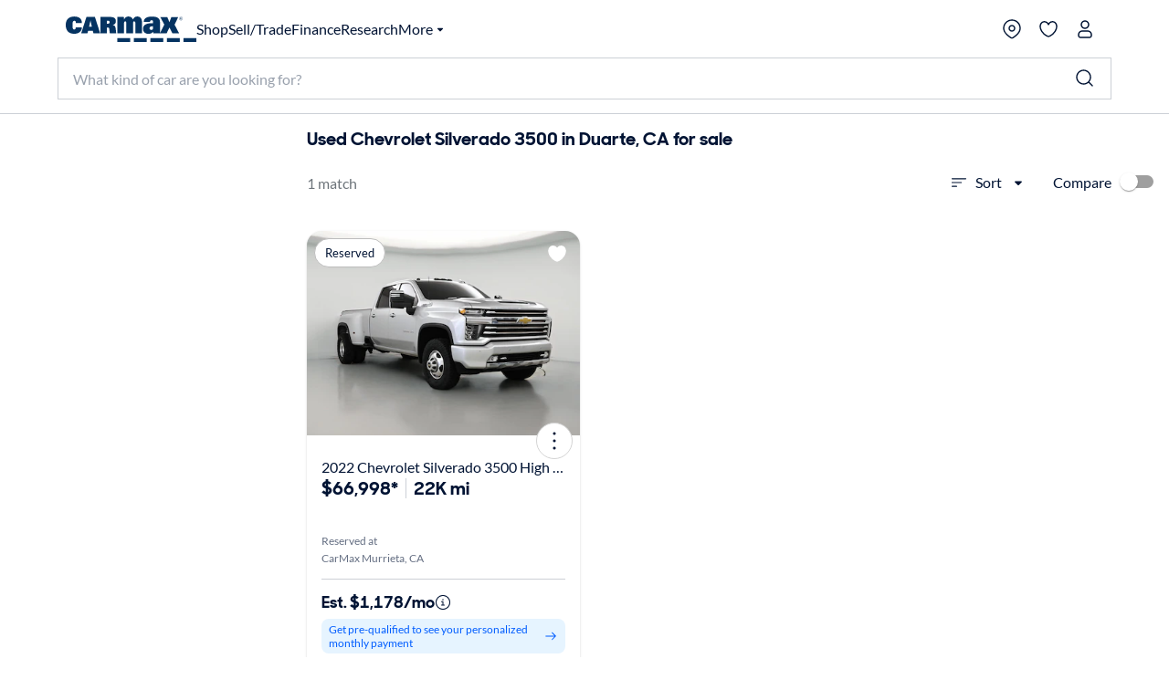

--- FILE ---
content_type: application/javascript
request_url: https://www.carmax.com/_7Thw9L4WfkR/Aa/IDAFwx9SoY/k1t9X8GVXwkQhVD3Gu/IV0ZAg/FihnSX/guBHwB
body_size: 170893
content:
(function(){if(typeof Array.prototype.entries!=='function'){Object.defineProperty(Array.prototype,'entries',{value:function(){var index=0;const array=this;return {next:function(){if(index<array.length){return {value:[index,array[index++]],done:false};}else{return {done:true};}},[Symbol.iterator]:function(){return this;}};},writable:true,configurable:true});}}());(function(){bX();VRx();b8x();var rE=function(){SE=["8\b\x3fY\r\x00\f7U4","#\f5g*\t7M96QZY\\O-C\n\x3fC1\n~Xp0FY\x40H0zA\b/;","","15\x40R\x40P5","i.9\t|,\x07;\f|q(q{c&:{",")uh}+\ts%t\t+uku*:9uf(9}iu<WQ[S9mZ\"3kR2sRCuhP,: \x00G3q\"n[c\v;R};. m1\t&\v5P6[k\b\">9+0jfwBvh}Z9e!V2L%\'u\fux}L)q\np&-X\b;w~\"0cv(<\v<5Au_}\b\":us\n(%xu;rm 7^<!9xwS_\v`\"9^3v5A7\fs;|x}248-:~iP2~Y^4NtQ%qhM+uhm\"9P%c\x070e;gh}\"-ltF5Tx;u\x00ujZv29T>\"1}u8aoX\";9`\b%`oe;w|\f\n69f(k\ru=Vnj,9K\bX$\"nx\n`(wjT\"9v<\':xaJ`n}29\\\\wKx\\JW\"a+\'(1x7q;uJe1\x079t\n=lhu;ZoQ5\"<bS(\'\v\t$uSh}\'\n\"P+s%s(\x40\fgE\b\"9\vv()\x00~7ym09v*R&pu;_gQ5\"<cv(\t,\vI+uko29uf(\x0034T~U\rh}4-*f(l5{2.e;uEf\n9~(%Q\x3f\vRUeh\v%3v#l]xpnOehRvS9Z\r.\bz6oe;wKh469P%ve;Z\f\"kZ\'8w/Li+)v3\vNu2eh}21+6v-z%\x008\r4_fk\"h_3.K2\x07IV~!\x00O\r>ml\b(+ZFE=\"9S.&1qu/Zn}29[\'s\x073U%MBvh}$1\x00.,x+f)x}\x00J\"G0q3hxxv;uo\f\"\"iV>v<\n6yu;f\x40^%\n/P!z%]*$s<MMz\v\r=s.,x,zJWDP,9bu(\"nx\nU5Wp}=\"9bZ\x3fne.x\rqh}\x00508%3]=,u8h}\r\")n(\'%zy\fux}\x079t\v\t\vxu;Y\t!:jv(\t>\tPhu;r})7m8Kx8S8h}S\"u\x07(<N2\x07XJAN}/\")u\r%m\x07!a;wl}=\"9b[&1t\t+ujo-8%0k>oe;sK{\"ie6\t~3nP1\"9v(v\rju;MH=\"9c>Tx\tnM[hD>!Hv#>q\t|8J0U9(%u;uJ`\"9O\r%m:,;ucsHu;\b<T4pU6[kX\";\tp\r\r9qqe;uh}L+v(W/z4u9`~fi\"9~3t\vA7;uchLHu!U=\v9vu9\fh}+\x40\tv(%jOy#pM} +S\'l]\vxu>aDi\"9~3;Tju;\x40u\"9b\bqhaE|}LAv#)+h.JuhW`&tl5z\n,E/uc`\"9>35Wpu;_]Q5\";<8\'\tT9u0})\rG8\nq\tY\n\x00E}W\vv*3;l\nCuhv\f,2\vv\x07lTx=(|ujZv29V1i`u2eh}5)N6v-z%w;!lsht\b\";eW\bM\nJx}:K[062k\x078XcI=/{%auyP\'\x3fT09aNyCt\b\"91,/%\tf4mqn6L)t<\thxuuhy\r4>jV9s%\v6WM[hp.&9o8%3c1,u>shR\b\"94_\b/%~#m1LAN3\x079r=\"nX\x00pu8ZcT;*,U\v,%Nu>Vn}29rX+\x00Siu,YK{`(X(xLJuhv9\b\vv$\nxu8qT=$cv(=apAu_}\b\":\"P%%`8S8h}\v-!el5}3\x07\rIAN}/\")t\v5x;yq.Gp}!\nv!%q(WzEoVH\x40,%0h_CqE}$9;Y%T\x07*nJuhv44\b\vv:%{$;ucl\v&v(\b0\nuy\b\"-\x00\x3fs6\tA<\"c,AMt \feTkQ2cLuLx\"9v+W}u;u`ZmP)v3\v2x\tu;uoYj29Z3\"7xU9RM} ! ]P%k{f)g|v5=\fQ=(]k2/vNz|}\"9T\n)&T*P;uj_-r%nh$u;wzS9}]\v&pu<i\"9]&T{b\n\\j\f\blv\f\x072xvNn{j29Zw\b{`u<~Q[S9m=\',I2-W\fux}\x079t;r(xu8Xg\f:/m{&xpu;~mf*:9>v(1mk)!cOZeK\"9N$\'%zQ/uam\"Y$&nx\ny7M~\">jv(\t`(pu;~]s29>v(\x00\nW|+uhP54-r(<x,eNXhx!\vv(/5jssIP*5B1hu;Ua[/S9c+s%s}h}67f(l!9xn-LNx`\"9s;35A7;ucx\v\n;2v(%|1ZUh}26v*%KxYahvvZ9}\f.x>o;uGv9QF%n\x07a;~\"2m\\%:xb>\\})<\bE\x00xr\vaht\b\"96y\x07\'%zrRCuhf*9/oY\r\rhx\bu;_g{\r8/\x07\v8(Wz_f5:>{()||+uhP\fuY%t\x073m;LNN\"0\vv*\v&6Z>X)c\f=v\x07%U/{\"eh}5>v(\x0013S$u|+uhQ.WuY%N\x07.e;uEv6-\vv((\x3fA7s9Gp}=\"9T.=\v\nVe_}\b\";\"P$q\x00xY\x40\b\"94}./%\t~6nGm\"*]p5x<\n[|x}\b\x00;O\x07#J\tP;u`_%9\x3f\t0h&e;wQ[:Q)f(\b6k<vJuhv\r9Wjv+.2[=$xF~=\"9`/Tx9feh}4LB9%hqK\\M{3Z9y\n\f8uhz\x079t8.\vxu;XgR=\"9f%#t\t\vLv}\vo#9>\vU%$wBvh}$9f(!oQ4\x07^Cuhr1:(\x00\\x\x07;lx}2l]!%UvX;pX\";\v\x070\'%5^uem\"v*\"!;l\be;uBr4\x079p\rq\b+cy\x07Uehy\x00I2V^,&qh\bWIfA_71-9\x00`$u;s|\v\r\x07xe;u|R\"0\vv+/*nZ=,A M~\"\x3fS(\'\x3fRu7mh\b\";\va%hY\nqm$aW\fV%\'rJuhv4_(%z1w}\r=o[(TxnUh~48Z\rsV$u;wxj+$9f(\t.|u=mT1\x00\x07$%(xvSm{!S(-=~9WHbc^72f(\x000hZ\x3fE}S9}=Wx.qOANzi\"9X;wnx\n[(x}v+)vh\tu;u`Lj29[#u\x00x!qyM} .6|<4&pu0VGm!>G\v.6(]pu9cT=4n1=Uu;uh}lP\x40%z%s\'\r+um!\"f(\bj<pBzS_.\"9}%x,C7uh}9\"7v!%U\n>WB}29v/+Kxr\vahl>^","v","Y5\x3fY2U$","","\x00-P","U[[","NN8\r\f\x3fS","-G2]MX<\r",";[;)\x40(`jl<\nX\x07-=M9/Z","\v/VQJHy3/P\x00-9","c","V*)XU\tx</[c42L7m]","[D},7V*\v0","\f2R\x07","P7\tZ","3/ZQGH\n>X","\r\\$","M\x3f\x40\b]G[","Q1!\x3fZ8","X*7Z14]Z","^#l\"!a\b5YLgeQK","7W6",";A$!FU","M58\x40U^HJ8(^7","5GFG]4","<!G","\'R\v:L<%","R4(","c)C>\"7K/Z][Q","X6\x00\r7R\x077!2\\=%Z","Z96\nz\x00%Q\bwFR7.^-","X()YY\t_8zD\"\x075#)NLD:>R\r","\r&7W5FDLN-","DO\x00X \fV9.\x40\t","c\x07\n3A\f1;+W\'2U\nDLX",";G\f/\b7]\x3f","u\nDEY\t\tR6\\14A\bQ","&\bV9#Q\t","w*QLN\f4R\n7\r1W","\x3fW4/Y/a`x",":\\&)Wd\x40D<*;C\x00,","W]LR-4>C","^13\\","X$\b;!XyP,4\x3f*\x00;VpQPLN<","\nUZH<","&\n\\<%Y\x40[E>R\v,p>,]Q","","\f)C6\x07*V\"","","K56Q\bGL","bC\b;C~Ke58DFLOd%\n3IsU~5\"H\tyS\x40`\x07YyTn\r`A","\n\\H","OLV 2X$%P","C7T94]\fQ","^Y;$4Y,","xv3QGFN\x07.VT","&:V\'.","*","Fjz\t","O<9.C*+M5","*V&,","%1T","4E\f\"\x00\'J$!\x40WA]7","JT<\x00G\r9W1,G","qf2-Q]c)\n;Z|\'I5}","3","\\\f:","[%\"VQZ",";D\n\n:\\(R","~\f5VNc\x3fP<%P\x40}T<C\v.E\x00-~M\x3f`VLR:\f\x3fSI \v0M1)Z\tJT89C\f1~V%4GPL6X._\fc(\x3fM9.ZFHR>V","Q]y5\x3fY0&\'w1-Q","/T&\n:","n","CVMN0(h 7I$RZJH0\f","-N#","WXJo \r\f2R*\rI5%W|HO1","s","^,X=\tZ\fUEU=","*\nP=%[\x40}:,R","2\\>\'\x40","31]%#\x40)AK","#[XL_-+;S&-j9\'ZXZ","B4","vQ\ny","\"-","DLN",";\f#","DFU7(S4\n","SmG6[ 2yakW&y6/FXXum6SLmZ(#","`\x3f5`VL\t\r=\x00-","\n,\t.U54Q","^54wZ]Y!","vL1.X","V1.","j)-VX",".h\r*","MQc","","3ZZH8E\x00$;K","P\\Q4","2T","$/A\\J]7\x006","X4$FGZ","\x40g]N0\rV",")\n","+W$)YdE] \n3P7","AS*;Z\f","\b","A\x00!\x3fM5","+5V\r\x07,P 4",";_\"%G","37W4/C\tdY=\nzg\";KpXSU7C<#Y\b.\r=)ZeU;(N","%.PR\x40R<\x07","[EP<\x00\f\tR&\n7L=UU","#XQGH","3P$","^5\n","\x00:\v","*J","<G\n%","]DI5","R*","O.\x07","v\x07"," ",".K\x3f4[MYY","P\f7,;X4,Q\tGkN6\v\x3fE-\"\x3f","UQ.\n._ScSh 8",":*U\":","5\f.R\x00\v+W$","DU]Z6","T.1J5$","1R","[$\r0","9X\x07%\r9L\"!VQ","\'","7\f\n7V","\x001\\","0X4Xc~O1,]LR,X,V6~V6`\x40DL\t\n7^0\r1W!Y","\'%V=x{Y7\x07(R","u=qvz -\t","G\x40F<",".L2,]\t\\","!\x40ZZLK>[\f1JbZ\x3f-D\x40LXgC#;DI\".U)","5Y++8{92\x40","*E(3-0<)S\x40","j]7\r.\n\"\b21`WUZOy\vzVI%0Z$)[","^U=","|7F","vEoHr|l","V+",".U%\']pHH8","E^0\n","<Q","3lo5.PF","&\nP=%[\x40","GZU>\r","43D\x00!\r2P$9WUG[<","\"A\x40FR","v","Y/.","6X\v","60\x40","L8<X\n6","\x071T ,QQM","\v*0\\#3","\r8","3,T93G[G","0\x07,P 4","6\x07=\\#3"];};var Ct=function(Hl){return pz["unescape"](pz["encodeURIComponent"](Hl));};var nS=function(BL,cE){return BL===cE;};var Bb=function(){return GW.apply(this,[hD,arguments]);};var zb=function(On){try{if(On!=null&&!pz["isNaN"](On)){var Ss=pz["parseFloat"](On);if(!pz["isNaN"](Ss)){return Ss["toFixed"](2);}}}catch(Im){}return -1;};var rs=function Jl(UV,q4){var AE=Jl;switch(UV){case kX:{var gs=q4[KX];var wb=QW;for(var kB=QW;pt(kB,gs.length);++kB){var US=Er(gs,kB);if(pt(US,xR)||Dn(US,S))wb=pL(wb,Jn);}return wb;}break;}};var kW=function(){return KL.apply(this,[fg,arguments]);};function bX(){rX=Object['\x63\x72\x65\x61\x74\x65']({});if(typeof window!==[]+[][[]]){pz=window;}else if(typeof global!==''+[][[]]){pz=global;}else{pz=this;}}var Qs=function(){return ["9","Xc","Q","\x40WYU\\I%","\b]O_\'-","WFI]#","MV8I]F;+]yCH4I[A$","#A$XVJAX_","X{S\"\nLX","L\\N)6/0AQ\x40V","S\t","&I","/","F\vTW","AZ\x3fIH\x402","=\x00","\x3fC\fU","BL:W-mm%\rE","#8LI^K","V%/","H_U>OWF*8$I","P\v%^\x40\x40\tM_","(\nR","OAC","6T[I",".~tp/","V4VL\x40","[_Q*6[","<I\vYP\\\x40L\\)<","A\vI","|\x402L 1T`aPA7RS.o0DsD(Dz\'\x40[gL","![~!","L^>1Y","*HOW])","H_V\\","]!","W%/R","]","_!,KO","KES<WNS2L","JD2%#S\n\n\x40","N_\x00","N__-LX","\vG^F/5{ER","vn6i{w","9","\x408$O","N\rEGQZ","E\r\x07\b^W\x40","])ND","KR\n[J5C\vI\b","RL#","A:6JKQ","Q5ULr)\"",")E","U","-tJKKgKT=<L","f-=j","EX]\"_\bIK","\bPS//H\x00U\x40","WU","*MYFV\x3f^gL%","[ERh4R\tJd4","!/R_J","GLf&+W^B]\rZ\v","+","<","\x40+)TKUk/Z[","xST\vWG\x402R\'_WgLW+YR\x408GC\\+:L\x07sY9WZ-[>N^_T\tG\\","82","H:OPD-","=ZR\x40$;87\x07b\f_BC","*8M","_S","BL\r^\v","R\tNP4","[)^J\x40\'T","\b\tW","EJ","YWI$*93A\n","R\v[","","HD,G\n",")","TVL\rM_","B","-6VDSL","F2>","/","","\tVMWxLA=.WXR","\n\"\nt","\fUP","A^DQ+Y^W","N","_!](^","DF++Y^Y)^KI4Z9VO\nW^JBHQ:","D\\.X","","A~i\v","4VJ#+\x00\x00`L\tMNF!+","","6\x40H\x40+ITw<+WX","XL","4VD2!%T^5_SVZ\rb\",_\x07_","[MU","Y\x40D","/O\f3DE","=2",">T","\\>X\bZ\x40(8\tP^P","<\x40^s[4_L","Er\x40LB\x40","U:I\f","!\v12<;2b","6","i^K :q^SY/T","_]!-","/\x00","ND2\t","LyJQZ[S\"","TY5_","\rYJBNT",")(WBMSZrA-+QZB,^.U",":W\v","K%","Z","NS::P","WJ\x40G\x40W:<J","a/\'T","&","\bJ\vK","v+/QIS<J2^\tJD4$3E","QTU-M_A\'6V","\vIJW,5MX","J","\n","S\v]8NWK\'",">E","","W\rIA",")(LgEQZl^++L","\t\"","(Se","6TvL$$","F\v\vfAW\bAB\\0K^","C8Q\x40J*XBS=7^KEH=X=rH#7R","\\","","\fZY","V!7]","^H\\:QG_\x07z2T\n[Q2\vOD","QGQ^Hw\"<UOX\x07","_/)","\n#jmt\'{Ur\x3fK%*\'aI%4K\x3f[i","H\x40<6J","]M%P.\bDKFD","F-","T2^\tJm%\"","SMu2\x07+t^","C~.W\vh\x402\t%"];};var Sj=function(){Js=[];};var wt=function(lr){var zr=['text','search','url','email','tel','number'];lr=lr["toLowerCase"]();if(zr["indexOf"](lr)!==-1)return 0;else if(lr==='password')return 1;else return 2;};var Cs=function(sL,lj){return sL in lj;};var gK=function(){return GW.apply(this,[fh,arguments]);};var JM=function(Eb,Ur){return Eb-Ur;};var CS=function(Ar,dW){return Ar|dW;};var WI=function(AV){if(AV===undefined||AV==null){return 0;}var PV=AV["toLowerCase"]()["replace"](/[^a-z]+/gi,'');return PV["length"];};var Vr=function(lI){var Jb=lI%4;if(Jb===2)Jb=3;var IB=42+Jb;var PW;if(IB===42){PW=function Mb(ZM,Xr){return ZM*Xr;};}else if(IB===43){PW=function VE(qt,wE){return qt+wE;};}else{PW=function kt(GK,WB){return GK-WB;};}return PW;};var xl=function(PL){if(PL===undefined||PL==null){return 0;}var Zj=PL["replace"](/[\w\s]/gi,'');return Zj["length"];};var Ps=function(qS,BS){return qS>>BS;};var rL=function(pE){var ds=1;var vW=[];var VV=pz["Math"]["sqrt"](pE);while(ds<=VV&&vW["length"]<6){if(pE%ds===0){if(pE/ds===ds){vW["push"](ds);}else{vW["push"](ds,pE/ds);}}ds=ds+1;}return vW;};var qI=function(){HE=["\b6",":<\x002+\x3f\x00-CYV","","+\r*9CTd\rK","VM;\n\t%\x0742kI","Xm[J{mZCP!xA[_Kit","\"","LAs\\.,\rE","\vGAD","","]A*!","ZU+\x00]M!&-",".0\n","+</G\"aAP)9PRr\'$u#<\b_8cnm%;-zshr$pb\x3f+=7(otx<|4$I\x40\v\b$\r35\"\t4.dNn!M~<rP(\v\"\'$Felz9&\x00\\}\x00(hi7\'-\x07+0;\bfjrX19C^\f$|q7-8)71EGp!%!yA \"rK\'::#).ZJv\b.\x40bx\x3f,vi&8\r9,H0cUP/9v`\n3uo\v<<)1${{O\x07,\x3fyZ\nVF\b(&=*7-tv,|x\n0IO\v\b #3<\" .c`n3~8<pP(\x07\"\'$-el9)\x00\\[\x00\n(hi7($(,E/\bzjv-1/C^\f&\tq7\b-<7;Eip&\v!zA 1\"pe\v\'.:#)(ZE{\')5bk\x3f,!vl<$8\rR/=0vUP$/;X`3\ruo<)2{lO\x07\x3fztVl\b(+=\"7(ot9S$IO|\b$\r3*\"\t4.gn!I~<`P(\v\"\'$^elz9=\x00\\}\x00\rhi7\')\x07+0(\bfjtX19C^-\f$|q\v7-<)71EWp!%!zA \"s\'E:#);ZJs\')bx\x3f,\x07vi/8\r<2(H0cUPO/9v`3uo\fw<\n)1${hO\x07,\x3fxZ\nYp\b(8=*7(Qtv|x\n4IO\v\b 33<\"\t\n.c`n+~8<pP\'\"\'$-elz9)\x00\\_\x00\n(hn7(!\x07./\bjjv-1,C^##\tq4Z<$;h|v-1L`\f&WaO\')\v\x004XY\f9~$}\'2$5#HDs(Kzx9hi\x3f\n/-/+)clO\x07)ya\n$]D#$#</4>fQO99xZ\x000pb`v$ :\r$!(L\x07!)HC+\n\'i\t&8\r\x3fj/1#xxQP):\tU2\"g}v+>b,1(dv!\"\x00nI\n6pi)/3:vCO8\b,$pi9\'-\b>/1*A{{OY)zx\n.`L&//j/1#ZxE*zx\tX}\f <-#mxv-19h\b7]Y-+<14)Fslp/.Nct\nDO\t$ :\r\x073clv!)H\tz)dUpi\"5,+\x3fj/1#ez1)9Pc&>w/+>H\v/#(clv#;_x\b6eD$\n)m2\rclt36\vx\"fZ \r\t.E\t/1(cs\')0jx&7a;$+<+lv*//S\t$pi;7p+<\"=FXyO1zxyy\b/=,\x40(c{u2S\\!{$s#54 6_cn\")9|Q$pizvU+7\x00;0cIv!.)cs>=_0\tMdB\x07)zh\t#}$)($\x40(cg}/wh1]Q$\'+</(Pcl}3=\bjxl\nX\f","","\nI","MkY","\bFIr\rOu.8TF*=",";\n7\v","\t\x00","_\\+.P\\*\f%","\bU","\x3f9\r","P,RT\"$Ei,;\f6\x3f3","G","TL)\x3fH","9\x00MC","y\\X3$","9(\nGzXIz(%PA!*","6\x07dXYTW4","\x00\"!.C\x07VHPIM\"k5un","\x3f","NBT+OV5*T","TC\'CE<","\f","3\x00\fZHS$*","^U\"&\x00_\\+19","VI","_","_V*\nEG\".)PB[\f\r\n","\nB4\x3fEM\"*\v4J\n3WY\t\fXQg$N&!,","ZT]","]\"\x3fXD","7","G_V\x07\n","IR\fc","\x07E","DPXJ","!","%&HEM#*\b%#","GYx(IV7.EQ\v*#*Q","!\t\x3fM\x40R\r\n","\tO\\5\x07\nR","A\'\n4-2ALD","RG!,4","\vI]","8\'\x00%","\x00\bL","\" \t\x3f#\nPHR1","}S","/\fP","TZ) -\v9\v","B\x40*","I\\*$T","($neC*^H2.E","","LK","5\x00GhY\n^]","H\\)/(T[<.%","+&0\v\t95AHGU","Dk\\","+VzV\v\r4TZ,","&","\x3f\x07V","&\nD[*+\n7","yN\r=IK(9","","*\x07KnN7\fLHEXkU2,\f_\b\f \v4\v4\v","\x3f\x07[U_A","&3","^C\\","&9YA;*4\x3f",",<","KB\v\fRV)",".\x072\r.","a!9,zG\x40GH\fT4;TI+o\v/P3CO[HUJ3*\vRMaE,.J(\nYX\x40\nP3.PJ#*I`4CPLN\x40\x07Q\\$\x3fE:<`,\vP\bvdTUi\"TZ.;\n27UsN\fVEXF","\v\rIK\"%bK=&4","","C","X","\x3fqYV\r",":AEr\rO","\rN^","P",")","8G","df#9\fGM=\x006\v/\f","54\x07\x07","\tP[;-","\x40_R","nM!",",\x00E","\tkYR\r","W&=5TZ\"","\'dN\")CA9*9\t\v","^N)",":_A(\'-\v\x3f","\x07TK.E\x40","3\'pP3\bjb4\"\x3f:\\\"/+6iDC8","f;\rPF; \b!","","59","I^","|\\).P\\ =","\x40OQ(/",")\b)g[R","PkB]X\x00LEI","3\x00CTy",";9&9","A;*\b",";","7]_4(TM!\f.)","","DBT","=\x00-\v\x3f\'\fO","KU","9E","\nE\x40*=","8>\tIriq\x40>^N\"9",",\x00Ew;*\t%\x07.\t","\x40","ZR","9\n6CIX1ZJ)-\x3f)&9\b6r_X\r\v^","Jpq","IR_","DZ","F\x40h\v","\bR","(\vTHt\n^W3CA\x3f;#2!=","\f.","\n_","<\x07","VBB\x00H","QZD","U]\"9\x00C","l.;\x00\x3f(OLC","\b^R<)/\t6\t(TL^\f\tW\\","7\fLHEI2%EA !","\rMYR.\x3fHP]; )","OHC#B",")\n","/","\rPZ*+2/\x3f","RK*#\x002\v\t3 LN[\fU^\x009GA;6","\n_E :%\r","UI6\x00.","HZ5.\x00_","\n\v\v;N1RARH(WL f\f_",">\x07CYT\b-^W3",":n_*-2\v\x3f/\fTL[\t\f^","\\\x07MC\r","\bBW).nI++\f446H^h\f\x07_\\#","(]K\t \v4\'.\nQ","\bxV#.","3\x00","\f\x07_P),","*","6","F)\rJ","","\nBK\x3f:","&","UZ","\bWL \"\vBd*!4",",\'2+\t","C","^X#","+RU1.]A(\'`:/\t] L","0."];};var gj=function MV(hE,gn){'use strict';var sj=MV;switch(hE){case p8:{var zB=gn[KX];dL.push(fV);var xs;return xs=Rj(NQ,[ZB()[SS(wI)](FK,qB,QW,Th),zB]),dL.pop(),xs;}break;case gR:{return this;}break;case l1:{return this;}break;case AF:{dL.push(Wn);var fB;return fB=wj()[nl(FW)].apply(null,[ZL,Fr,El,Dm]),dL.pop(),fB;}break;case wF:{var tr=gn[KX];dL.push(Gs);var TW=pz[kb()[cb(Oj)](dS,qG)](tr);var Ib=[];for(var tl in TW)Ib[nS(typeof Km()[Tb(NE)],pL('',[][[]]))?Km()[Tb(RE)](TI,IK,sl,r4([])):Km()[Tb(Jn)](Vb,cW,Ab,qB)](tl);Ib[Nn()[sS(JW)].apply(null,[Nt,Yb])]();var JB;return JB=function NV(){dL.push(UK);for(;Ib[GI(typeof Nn()[sS(Zl)],pL([],[][[]]))?Nn()[sS(QW)].apply(null,[ML,sB]):Nn()[sS(qj)](gL,U4)];){var bS=Ib[GI(typeof cB()[YM(Lt)],pL('',[][[]]))?cB()[YM(KK)](tV,SV):cB()[YM(qB)].call(null,Aj,G4)]();if(Cs(bS,TW)){var IV;return NV[kb()[cb(Kt)](Rm,SF)]=bS,NV[dn()[jb(mS)].call(null,JZ,JE,Z4)]=r4(Jn),dL.pop(),IV=NV,IV;}}NV[dn()[jb(mS)](JZ,r4(r4(Jn)),Z4)]=r4(rX[nS(typeof dn()[jb(Vb)],pL('',[][[]]))?dn()[jb(qV)](HV,jB,gM):dn()[jb(Zl)](T3,Yl,Jn)]());var Jr;return dL.pop(),Jr=NV,Jr;},dL.pop(),JB;}break;case KX:{dL.push(lL);this[GI(typeof dn()[jb(rb)],pL([],[][[]]))?dn()[jb(mS)](DG,QW,Z4):dn()[jb(qV)](En,Ab,Pt)]=r4(QW);var nn=this[fM()[rS(hW)].call(null,Sr,l4,Kl,wl)][QW][JL()[VS(Kl)].call(null,Kl,QM,r4(Jn),El,rW,VM)];if(nS(GI(typeof cL()[cI(l4)],'undefined')?cL()[cI(qB)].call(null,Zl,Sr,xm,r4([]),mK,jM):cL()[cI(zt)].apply(null,[r4([]),Ij,XM,r4({}),bj,VM]),nn[nS(typeof kb()[cb(Zm)],pL('',[][[]]))?kb()[cb(Vt)].apply(null,[nr,wM]):kb()[cb(vl)](ms,Ph)]))throw nn[Nn()[sS(l4)](EQ,Kl)];var Wb;return Wb=this[dn()[jb(JE)](Fj,JE,pr)],dL.pop(),Wb;}break;case nx:{var x4=gn[KX];dL.push(Y4);var RM;return RM=x4&&tW(GI(typeof cB()[YM(qL)],pL([],[][[]]))?cB()[YM(ct)](mV,d1):cB()[YM(qB)](jE,Ql),typeof pz[Nn()[sS(hW)].call(null,BZ,Ms)])&&nS(x4[GI(typeof dn()[jb(jl)],pL([],[][[]]))?dn()[jb(QW)](Yr,r4(r4(Jn)),Rm):dn()[jb(qV)].apply(null,[GL,O4,tK])],pz[Nn()[sS(hW)](BZ,Ms)])&&GI(x4,pz[GI(typeof Nn()[sS(JE)],'undefined')?Nn()[sS(hW)].apply(null,[BZ,Ms]):Nn()[sS(qj)].call(null,Zr,DL)][Nn()[sS(ps)].apply(null,[gr,wV])])?Km()[Tb(St)].call(null,Rm,nE,PE,r4({})):typeof x4,dL.pop(),RM;}break;case p1:{var dM=gn[KX];return typeof dM;}break;case VQ:{var Dj=gn[KX];var IS=gn[Ex];var Xb=gn[B9];dL.push(mn);Dj[IS]=Xb[kb()[cb(Kt)].call(null,Rm,QX)];dL.pop();}break;case Xg:{var KW=gn[KX];var RS=gn[Ex];var cn=gn[B9];return KW[RS]=cn;}break;case pG:{var PS=gn[KX];var Tr=gn[Ex];var bE=gn[B9];dL.push(bI);try{var xK=dL.length;var W4=r4({});var g7;return g7=Rj(NQ,[kb()[cb(vl)].call(null,ms,Y),GI(typeof Nn()[sS(Zl)],'undefined')?Nn()[sS(vl)](HX,PE):Nn()[sS(qj)].apply(null,[pY,N0]),Nn()[sS(l4)].apply(null,[G9,Kl]),PS.call(Tr,bE)]),dL.pop(),g7;}catch(wm){dL.splice(JM(xK,Jn),Infinity,bI);var gA;return gA=Rj(NQ,[kb()[cb(vl)](ms,Y),cL()[cI(qB)](Uq,mq,xm,Zl,mK,TI),Nn()[sS(l4)](G9,Kl),wm]),dL.pop(),gA;}dL.pop();}break;case kX:{return this;}break;case JO:{var zJ=gn[KX];dL.push(kP);var r0;return r0=Rj(NQ,[ZB()[SS(wI)].apply(null,[hP,qB,QW,z9]),zJ]),dL.pop(),r0;}break;case EX:{return this;}break;case UD:{return this;}break;case LF:{dL.push(cq);var JP;return JP=wj()[nl(FW)](ZL,Fr,qj,BY),dL.pop(),JP;}break;case WD:{var Mp=gn[KX];dL.push(YY);var kk=pz[kb()[cb(Oj)](dS,f7)](Mp);var S2=[];for(var Gq in kk)S2[Km()[Tb(Jn)](ps,Cc,Ab,r4(r4(Jn)))](Gq);S2[Nn()[sS(JW)].call(null,GY,Yb)]();var ZH;return ZH=function vm(){dL.push(Zq);for(;S2[Nn()[sS(QW)](QY,sB)];){var jA=S2[cB()[YM(KK)](tV,YP)]();if(Cs(jA,kk)){var XP;return vm[kb()[cb(Kt)](Rm,sg)]=jA,vm[dn()[jb(mS)](FF,GY,Z4)]=r4(Jn),dL.pop(),XP=vm,XP;}}vm[dn()[jb(mS)](FF,Vt,Z4)]=r4(Id[qj]);var Ek;return dL.pop(),Ek=vm,Ek;},dL.pop(),ZH;}break;case P8:{dL.push(YT);this[dn()[jb(mS)](xg,BA,Z4)]=r4(QW);var Jw=this[GI(typeof fM()[rS(mS)],pL(Nn()[sS(Kl)](IU,Uq),[][[]]))?fM()[rS(hW)].call(null,IJ,FW,Kl,wl):fM()[rS(RE)].apply(null,[Ik,JH,hT,XH])][rX[nS(typeof dn()[jb(Ms)],'undefined')?dn()[jb(qV)].apply(null,[sd,fU,Nw]):dn()[jb(Zl)].call(null,dF,Aw,Jn)]()][JL()[VS(Kl)].apply(null,[Kl,QM,cU,Hw,qA,xm])];if(nS(cL()[cI(qB)].call(null,rY,IJ,xm,Nd,mK,Iv),Jw[kb()[cb(vl)](ms,LQ)]))throw Jw[Nn()[sS(l4)](XO,Kl)];var FH;return FH=this[dn()[jb(JE)](fV,r4({}),pr)],dL.pop(),FH;}break;}};var Pp=function(dP,Ed){return dP<<Ed;};var Mw=function(B2){if(pz["document"]["cookie"]){try{var Lp=pz["document"]["cookie"]["split"]('; ');var wA=null;var Hp=null;for(var ZJ=0;ZJ<Lp["length"];ZJ++){var wc=Lp[ZJ];if(wc["indexOf"](""["concat"](B2,"="))===0){var fA=wc["substring"](""["concat"](B2,"=")["length"]);if(fA["indexOf"]('~')!==-1||pz["decodeURIComponent"](fA)["indexOf"]('~')!==-1){wA=fA;}}else if(wc["startsWith"](""["concat"](B2,"_"))){var tA=wc["indexOf"]('=');if(tA!==-1){var NA=wc["substring"](tA+1);if(NA["indexOf"]('~')!==-1||pz["decodeURIComponent"](NA)["indexOf"]('~')!==-1){Hp=NA;}}}}if(Hp!==null){return Hp;}if(wA!==null){return wA;}}catch(Bk){return false;}}return false;};var Q2=function(){return ["q\"V","NHd\vP:\x07IO\x00<\x40","1\x00~~:0","\x40\x00\r;L","m\rTR\t(YO\x07","6SV","+","0-Q-YM\x00M","\vr;\v$_U;","RCN\x40","6G6.U","C^w","R","9JYF","yWQhy","/xLF\f\fG\':_I","&P;\n5B#J-cE/QQ*KCLR\n]u.N0L","BOaT\x00","\r","S\x07\n\tu%)","B]$","J&B0","0(_D<J-\"D(ZZ","\x3fG",":FMBN\"\bV_<\va\'.\t`\bv>M\x00BIP","S\n\x00","&N\x07<","G<\\\b","`QEJ","OFD","!_","S\f","\'\x002IM\x07:4B","A","\v+^ _J","*rv","N\x07\x00\\#\x00","B%QNWJ\v7P0","n","xu}!1knf","\"ZQ","\t ]8\x00/HR1\rN\x07\"]$","P\v&P06([O","Q","OZQ-\x00\x00","3\\4R]\"Q#TO",".G%","\x3f[","BJV\x07\x00","T","_-+","QL7;[","n113]B","!#","\x00\x004[*","\x07C\v","PHMF-\r\tU","0Y","%SB0A","C$$OU>1F&ILG8G1DXF","tu>8i8.UYQ!G","R\x00:2sS<A)*,\\ AQ(","Y!3H",":DIL=3(_DS8<Yy\\4R%L","\x07%J0\"\\]U>aIO","D","4H\x00","HY","3I1Pv%VTP","fB","5\\P","U^N$]$RU\x3f&[7&B2","E\'SQ>",":U00Y#\\X%VOZM\t","jo","W>\vT\x002Y","\\n8g","GQ\x3fMB","QRD\v","`4V","EXu\v.H\x000];/U","x\t=&F([QlaS^MR \x00R\x00,5UNT\x40,/U","7$[d\v","7$_U","D16","Z\x400K!)1q1vZ8","c\x403,\r\x406m{oHUV\rIsA9wM","B]\"F\x07","","G","1K^q\v\x00\x00C","QR\x40\v\vX;","/J\x40^","5U/Q[>","PIW","FHZ\x00-T\x004.N","E\x07"," XQ","2F\'","s)G[!GW c}8T\x00","4B0&^5X%E\nHF\x00\v","$^f\x3f\"0A61","MK^","EhLM>\x00\vT\x00!YR<_61","3EQ\x07","THB\t","I_F=","\r66C$\x40D","!C$HN\x40\"\v\f_&","e<L,D(ZZ\tTS","\'J-&b$FQ8qIZO:\t\x00^\x07!","S\x07\x00B5SQ\x07!}*","8Q",".RU J","<MS^QT\vC0L","~zp87Q","7YO\'","RCFa","(QD);J","G8p,!](A","N8<A","+","\\J\n","\x3fG UTWT=3","\x00S9","(\r|YQ!G","TO","<1F(VQMBI","Hqw","6quNpwXOPM\x3fr2nuc;wsB3lf","5YW","\'Y2EX-[","G\vP0","-\n$OD\x076<\x40\r<7B(Vx%OT}L&E;","JTV\x00\nF","OT\x000A<\'c5TF8","ADP","7,^$","\b4\t","6\x00P\t EDTJ**_/d WI","LMOk\'IO\x00<\x40y73O>GUUOFD6(SOQIh[)&_\'g5OKL\bS9G|U\n0\x40yI,W[ \fBIBZW\x07;5UN\\!+&D4GZlV\x00BTEN_W\x07;5UN\\!+&D4GZlVQV]V\x00\f^wX|HX:I\x40\n:]#ZXj^DTMR:| \r8M5e5\tqqETO\x40\nE!1YQ\x07,B6/{AM<G\x07O^BL3/_U;qjKc\x40G)UR\x40P_\f \v\"HH}+&D4GZlG\nKQZQNYL^;X^K!+,D.AM<G[U\r*F.LD\x00,\td\fR+PW8\fARM\v\"\nA\'8\x40];L0,^iA>Y\\Ox/Y\x004\t4Y\\_h\r,-S5\\[\"\x00JMSBS\vEb\v8\x07.P \r8M5yK<AqCYS^Q\vMw%UU4[+a\"\bUbC\tIXjE\'=a3&V:\nD$GU8MR\vW\\\nb\'\f/[u)SBD.f\x40>KsZDLI_!\f.R\\!u&:GQ8W\x07tA\x070(RD#:_+7IiA>\fFWV\vHIT \b$N\x400AioS.[R%EFYO\vHEU\'\f5]CoP$j5nF_^\x40EF\tIP|\"]U}[I\"%\r\'\x40Z/VIWB\x00H\x00\t\'\x005IST!t~U<HR9LNTMNL\x00y\x00mR\b\b4]\x406~BgFbRSTWEX& RB3f1\n7UqmBXW\x40\x00P0M.Q!\x40 3UhAqL\x07\x07Q\v\x00>l[n$HTuFH8o\\Z:MX\bTHM5D_|RIu\"M\'\x40Z/VIKFH|5NX\b0[+-K5LD)UHINFIP\x002_5B9\x07u&<HW-VO\n\x00D\x00;5EQNw[\b+,GcU>EMZF^\v\\PhzJ\x40T%$xV4[W8K\x07M\vG\tD6(SOS\r}$%E/V\x40%MPC\nCR2X:A\\2ukV4[W8KXCu)UR]|81,\b{.HSD\v4^:8LD<yX]4e,Ydl_+z\nGICtX|R\x07U{L5/6AeQX\x40TGICR7X%Q!\x40 3U|C<PHOZY*S05B4[q$zSA\"AHU+ZLJ)w\v$DUQXw[\b+,Gc>GUU3\\\nC74)\t;L0,^iG7D_\vIF\vR<\n/UZ\'J,1^aA\\%QY/NUUMC^!L<\b]|R,-S5\\[\"XUFG\t_!\f.R\\<u6\"O:CPKKF\x00\x3f\fl^\'I }\r11_6q^SBS\v[P\x00u|P2d%7TX9GLBOVDTw\n#VD\x00w]-kCh#\fKW\v^F:n\"(HZK0<0_-CQdQY/xZTL=\x00/\t;L0,^iA7L_RI^[PH\x07yhA\b_\\3Z:7Y.[8\v\fW\x00\v^!I4BZ\t|Z<mB$F[ TXT\r\vZ3/_U;\x07p8VoCU WMSVFM^}4RB\x07:AH-jK3P\x409PPI\nFPymI\r](I$ -U>E^\rQZQN_\f=\f2,;Y2&mNB-N]V\x00\f^}mN\b\b A-*_/[d\v\fBOVD\vTu\x00iG6[\t6-$[eYXSQBH\n|L<ND\x07\'A\x408~Q~T8JT[^\n[(hAG6[\t6-\r\x40`P[\x40U\x00D\v\fP&2LD0K3-\"B5>GUU\b\x07\nE:\viS\r].FqaU9PW9V\x40SO\nLE\'\n6Ouj+,Bis)LFOLR\r9$]E\nT\'Z7*^&wKXXL\b\x00E1G|].FqaD)G[;\x00JMT\n\nFR<^3YU;T8/E$B#KPG_B(\'SS[{B-+_%\b[`GYU\\\x07I_LJ4a]Z1J\f<$Q5P%D_\x40U\x00D\f-}mY\bH3\x07p8Y\'AqJ\x00XL\x00\r\vDn$HTuZ$*ViZ)ZR\v\\\t\x00E:hY\x00;[]<mo2PZ8^FIDU\bTR<iU:XBd~\r$Y)VCX\x07LGB\x07&$RE[+7|\b\t\"\vUTTNYGR8-YUww\"B&QbFWZW\r!R%(SO[{N>jM$YG)\x00SNQ\x00PYX\f{\b$HIs\tw\"R3\x40D8\nUBOVFIT\\4&IwJ< E5\\Z+\x00LFI\rO\fME^\'I$}\r61] YqJ\tOZMX}\v|Y;J_{ _,EX)V\x07T1\x00%eH1\rL:mQ3R\tq\x07YDTM\nTI\'\x005IS#N\f,&\n\"U>E[HUFTJ^0<U:XBd~\r\"\x405RVMSP\x07\n\\9\x005YEQX0\r<7X.Q\tnVHLBJCho]S](R\x3f6^\"A]#LW/O[P\x00u\x00|N!G=o^|A%VFOL)8\n3M7SHTe]d-3P\x409PPUG\vP0X/IMXw[\b+,Gc\b\tqGQVSJE\'K3YU;\tFq1,P\x40$MMIF\x07\v^\'K NFN:Fys\x40`P^\\OKG\fOhoQD\x07:KI%\x3f3P\x409PR\vTBMC\\8\x005TNIw[\b+,GcFbCUFR0A3SS[VGy*D$GU8MPCTFR\n\nER%.JHuN\x40~a$kSSL\nPMLn NI=\x07u7(AQ>CUQ\x40I<iU:XBd~\r.\x405RYU^W\x00\nEC\\8\x005TNIw[\b+,GcFbCT\r\x00IC\\1\x00-YF\x000,/\\mE:CPNL\x40\n\x0004NOSjFN=,^$\n>y^U^P+P08|U9Zu1/PL8^I^[>\vP\'\x005ISVt]+m]$A\\#FQVI\r\r^hG/YY\x07Vy]N81W|C[%FW\x40Q\x40\tT4$O9pyY{FbOOTGSP\rC\"GmN2<4LD)gHI\vL\x00C!\n3S\x07 Cy*Ca[[8\x07TA\x07[yoXD2N<~^4YX`R^\rANM\r\r\n_RM5Z\'d8D3Lx#AM|\v~IUEXug\tZ6N:+|.V\t8yF-N\nEETsM3G4C\f _\"\b\x40*\\UB\b}6X5g.]y[\b005GM\tLN^P\x40YZ\'L<ZT!F7cciA7T\x07I\\\x07\n\\9\x005UN\b)Tb15LD)UHINFIU9\x005YZ4]\x07u7\"ZY<NNTMS\x00D6(SOS}[I\"7X(F8P5IOQ\x07Xj\t!8pNNw]67<h8\fU~B\rL*=\f2\r\x07<\\N+&C$Am^\rANM\r\r\n_RM5Z}[I\"5Q3FqV,z\x00J\bZLC!3RZ6N\f5kDh]*\nURU\x40\v\vOh8LDu[N7&H5F)VIWUM&+ r\t\x07Z9J>7XhO:CPB_^\nXW\x07;5UNT\'\x07I\"%_3g\tLSO\vYI|\f\'N]4C\fq7$>GUU\\]\x070X5gD.X\'6-U|`PLBOVD4\t4Y<K\x40ioBoQ[\"GJQQI\x00E\x07\'\vaR-[]7>M3P\x409P\vI^[H%L \v\"HHunHp8B$AA>L\fFWV\vH\nXuUmXNoP$>B$AA>LW\t\tKQ\vH0X%H[y\r6-C5GA/VX\bTH1I\"SO2Z8!\\$|_^\\NGBP\x07\n_!4_Uw/\"\\4P5I]J\t\x07S0_`\f\\ZX,00\x40-TMC]\v\n^\bI50\v$N\x40\x07\'i7 D(ZZn\v[\tRP)\n\x00C!\n3zT!F7~V4[W8KO\n\x00hG\'IO\x00<\x40{~\r5LD)MPS\\\x07\n_!4_Un]-6B/>QXUS\v50\v$N\x40\x07\'i7 D(ZZnJMI\r\n],+ QD\b\'8.UhI`GYFIHS\vR<\n/UZ\'J,1^azV&G\tHF\"\nE!1YnKM\n< DoFQ8rSTW*WZ!I%[\x00{p\x3f)1_5Zk\\AWBHGv;\x003]UZ:7Y.[e\v[\tKQ\vH0X^K!+&Q5P.\v[ZF\x40Ph4RB\x07:AH-jK3P\x409P\vxdB\r\v(my\t\vZ%]-,D8EQeX_S\nE\v%\x00m_\r[ A-*_/7PRIMN\f\fB|LmY2\x07,A7U3T\x40#PJ\b\v^\r\vRO3/_U;\x07u1/[`K^\vQTJ\nRTX\fO<CgHN$\'\x40\r00UhB-PWUFRMBZ!I3O_|\tpxB$AA>LW\tRP)\n\x00C!\n3zT!F7kBh\nUvCYBCWF[JY;MiZT!F7kDhNF)VIW\x40\v\vTM!K7]MoNN7&H51\v^\r\v~\v\f[Hy\tmf0]-,Bc*\n\\R\v\b\x07\nE:\viZ!Z7cD)\\G1\v^\\AABP\nb\'\f/[_\\3Z:7Y.[eYSNQ\x00P\x3f\nS05f0]-,BIe\v[\tPFYD6(SO[\x00|T813\b{.HSWG^Xj/n.N\t\'y*^aG)\f\x07TS\v\x00[_T /D]0Y+0Ui*WSRL\x00RM\t3\n3Z9J>7XzO:CPIF\x40\v[n\f\'OS;p1U5\x40F\"^QZOY\v{.RDNUd$1U5\x40F\"^CTM\vOEU(mY9Z*~~m_<PHOZYR;5NT\x00:]Z3oB$FQ8IXW\x07\nME[.\f\'U&+&F|8J\tUFYU=\f2R!1*CojG)LMQTJ\nRTIE<oXNhQu7X(F(G\x40ZW\vO\n]y)UR]0[\b6\'\rc[Q4VU\\SSJ\\VO#\n(XCX!G\t*mD3Lq\"VBH\r\b P=M\rR\x00|I+kF G>\x07OK\x07MGEPhX|N4]!-k\x00h#\fKW\v\r\x00|CgH\x00:4aHr12Y]/G_AHZ\rXW1Pp>2A[<IXW\x07\nM\t!\r(O;J]xs\v7TFlVJORP\x40t!(YR(D\b6.\x40-P\x40%MKN]\vL\f^wX|U]\x00,_p7X3ZClVYU\\Cu)UR]#N\f$oT(FD-VbC\x40\v\f^o4RB\x07:AH-jK(S8J\t_L\x00MY\x00:aH\'d7X(F*WSRL\x00RMT^;L:ND\x07\'A\x408mD8EQq\x00UTTL^KP\x002X5S]0Wd&/dPYBOKYG_-cS]\'H]/,Y%eVQIFE\x00LP\x00u\v|HI\x07{[ ^5G])QYBUDIT\nkXq\x07\f^|T81(\b\x40$K^SIZ+X&>/a\rI<6.\x40-P\x40%MKN]\vL\x00\v\nEPhX|U\x07,c:jB$AA>LWF\x00FL\n3M(U\r\x40e~D)\\GbRQXEDO:K\"]M\\<B:\"D\"]x#AUY\vX\\\x07]}\fmG4C\f _\"wKXR\r[\fWZ!\r(O0Y\\0mS AW$nIF\x07\v}\fo_\x40\x07=c:oq%D_ORP\x40\x00GN<K\'UO9V,6 3P\x409PPBJ\x40\r\vP9\rSBZ\t0C<cY\'AeYOK\x07JC#Y(B\x006G,6 3P\x409PPBJ\x40R\n\"\x00C](J\f*&K(SmA^OILR\n\x00FR3SS[V!]y0D AQ!G\x07LJ\vER65_IS\'0-Q-YMn\vLAWKA\x000}U;N\f5:|.V>GUU\vZ\rKW;-PX\x3f6$>MmTV>W\x07]V\x00\f^}mN\b\b:]H/\"BaP\t8J\tOQ7\nC0oPD!GMhxU\bwZ\x40U\x00D\v\f=\f2U\rA+*U2nQU\r\x00)^iX5TH\x00Z%]/e.W-NXI\b\n],)._ZRs[\b001GQ:^ARM\b}6L:J\x40T<b!B$T_1_V\f\x00ZPhX|H]V6\x40-*^4PqJ\x07\\H>:}SUR\']0mV([U N<HXHZ\rX_\x079\th\x07WuN]0|YoV[!RSRL\x00H\n\x0004NOS{[)&\r5UbCI\x07MLY&K,YU1B7&H58J\tUFY\f<\v PM\n8:LL)j\n5]]\x3f\fJKO\vMP[(I\"SL0[c%E/V\x40%MXSQG\t\rP!\r3SVQIhw7I1P8JPW\x40\n\x0004NOQ\'J2a\r|\b\x40bV\x00BG_L\v\vE;$NI! 3U~A\\%QYBCWSJCoG3YU;\r]d~DoAM<GHXSSJ\\Ph)UR]\'H]-mQ3R8J\tVF\v\fP\'\x005ISVy[\b00/PL8UI_GHF\v^\x008-NI! 3UgFj_ORP\x40EO\'LmL\\_<A\t*+\n\'\x40Z/VIWG\t\nCZ#3SN\x00=Fw7B8pZ8PTO\vY_d^3COxp8F G)NH\r\x00 _\'\f$Oz)nFq&\'\\Z-N\tkT\x40SOY\x0004NOS\x00=Fw _,EX)VXB\x40\tT<\n/D]3[+_\"\nY\vK^^\x07E=_\'IO\x00<\x40q7:S[>\nUQS\f\fB\\!8yO\x07<Jw/U/R\x40$FKU^IIHC[. NI!G\t*mD3Lq\"VBHx/_\fWZ0K5NX\x3f6]d7:CU>MB\x40\tT<\n/\x07H\\w[\b+,Gc\b\tqLY^KFG\tCR:X/\x40n|H<jM3P\x409PPHF^\nFR;\x006d:]H{*\\-PS-NWFO\x40RE85\bX1J\f<$Q5Pm%G]V\x00\f^}mN\r].]-6B/\x40$K^C^O\vTO.\f5YS\x00:]ZkDhF)QSuB^05pNN0RL{-U9AqJORP\x40Y1CgU&+$\r7Z](GY\vK^^W\x07;5UNT0\x07u1:Z9NMI_\x00Z0\v&HIZRs\x07d7-PZ+VY]LZCR0XqON0X\x401B L>\vLI\vYOL_)08|Hz)n]-6B/Z1DDOJD\vymY\rX:\tu\":AF5YUVS\x3f\flZ4Lm_Z#N\f,&M\"T\x40/J_\x40Q\v_R#\n(X\\!,mT.[QsP_s\t\fB{$ON0\x07pmD)PZdL[FE\x07X;E.UZ\'J,1^aSA\"AHU\vG\tCR\'X5TH\x00X0+$E,PZ8QLBOVD\vTu53SL\x070\x07H\x3f6^\"A]#L_\vR\nho]Q,\x07u&zSA\"AHUZLJ}mS\rX ua^$M\x40nYZ]V\x00\f^uiH\b\b}NL6oYm\x40/UOILPH M7SHTepjM<ZZ/MBXWS\vR<\n/\b\b4]\x40-~_iGe\fUP\vF\vR<\n/U[|T81(F)VIQF[JC%MiZT!F7kDhNR#P_KPYZ!K1NDI!<;DhNW-QPQ\v_R<X/Q!\\;i5\x40|\\SM\v\nX^3/_U;\x07I\"5Q3\x40qM_\rZ3/_U;qjK7TFlL[\vZ^\x07I]^3I2I_yYL oTmR!\x00\\EfB\nH)\n\x0004NOS}N.1Q1*WSRL\x00ZLJ:i\x07Z\x07\"F:+5D>GMSM\v\nLJ4$I0[+-4\bR9LNTMF[\fWZtMc_N0L0,^c\\ZlLN\\BL\x0004NOS C\fb5Q3\x40qLN\\BKR;\v$_U;d7$SR)AQ^wITO!K3HUH0[+-k3qJ\v\vLTZCoHsU]\x00,_%\x3f/\x40X \x00*\r\vZ\b\x07\nE:\viZ!Z7kQ|Z>\n^^JZQZLD6(SOS\x00}+&D4GZlP_Y\tLQLMW\x07;5UN\\!\x3f,BieQ\x00SXKFJC#X5O\f!:\"C$vKXNP\v\x00%T!! H\x40Q;85Y&T\x40#P^\vSM\v\nXI7$]J0[+-5U.P\x00SCwI/IM]nL*&sF)VIW\x40D!McND\x07\'ABu-Q7\\S-V\tNP\v\x00%T!! H\x40]0[(0$X[\x40>M\x07\tqZOMjP7 RE\x00Vy\r\r6!Y-P`\x00DSJ\x07D\x000GmC\x00;J*acX[(GR\vS^\x008GmQ!I+.f$GG%MR\vV4\t]$02UNVy\r64unDKmF\r\n_><5|Z]nL*&rW-QRBUGLH\x00E\x07\'\vaH\x00\x00:_Hp>Mh\x40e_^Y\r\tHZ!\r(O\r2Z\r<-D2I`KJRU\x40\v\v[.$HTuNN83\x40-L8J\vZQ\t\x07\t\x00_&L<ON A-*_/7T\x07OH\f\t(^5NX\b4]\x40<~^$BDDIF\v\'_4i\f\rC]{H-\x00_/AQ4V_RP^A\tFLh\x00o[D\x071-[70Y.[nu22`w|\nV-\'\x00/XD\'p\t7%_c8\fBUG\x00^\x000]S0[+k^o`zc$;b|87*!~ \n2~f\x3f]y]7\'U3PFvGYBOs\x00\bT0iR&:n3tgqf2\"bi|97&\"}[(^7]SShA.c\'SG/PIxB\x00ByUhF\x00\x40-&H5;GK\tG^\rX^\\2\x005yY\x07;\\\t6-cbqe;/C^A;T1\x003YS,;I{j\v3\bO:GHITJT3]L\x000]H0mexui24xmf 6+7n%\'p\b_0A<1U3\x07#\fSkB\t\x00E\'M(t=9|+\x07opz\bg%5udt+0#)((R\x40,T<7E3[O+R&BUG\x00^0\v%SS\b;Z\f5oW1\x40f)LU^QTJT1\x003YS\b;Z\f5oW1\x40GHI\\\x00_:s\x40]9CL>3EsgQ\"FBI\\\x00_0$N\b;Z\f5>M<\x40bL\bSB\"\n\\&\x00o]M\\FHpo^iie\fSXKFZ_!\f.R\tZ\'J,1^hIe\vLFHFND^T /BN\x00{\\77\b`NJRU\x40\v\v|(Z\t2\'Nw*C\x00GF-[_Q\v_R!ic])S,-S5\\[\"\n\\UXETO;-PN\x00jA5/\nc\x40Z(GI^GLSYH0\n\'r\n7\x40\feDfM!\x40\tRW\v\x00^\x00\b=HzQ4F<1Q5ZFnLAM\bD\f|7]SSy\x40L0oQm\x40\t[BYD\x00I!8GH\\<H<~UoVU N_\r\x00BhX|N\b\b3\x07/;)U\"A)\vVM^\nCn|9\\y%_3m\nMU\x07\\\x07]}\x00h;JIe4D9QXIU\x00^ K-YO\x00=]d1zV\tm^KZXB\fME[.\t|_h[\x3f*^ YX5Y^\x40J\bZET;-P\x00N{]-6B/dCJ\tIF\x07\v[y*#VD\x00}NIx~\r >GUU^\b\n],(Z\t]!G64.HI>GUUMn^L=\x40G6[\t6-5FeYO\nM!(RFQIh[)&_\'\x40ePRIMNL\x00|^7]SSh`3&S5D>MSBS\v\\\nb\'\f/[9CH-j2Y]/G_H\vGI\x00E\x07\'\vcsC6[Bd~\r/8\fIHW\x07\x07^\x00sCiR\x07Z6\x40*7B4V\x40#PYFVFG^F(PwX|O\bw|-a\r|\bZscFB\r\b\x00\v\b|_c}S8J-0|\b\t\"^\v_yT\'\rx[;iK\bdjqi\nNW^GGM%C,AnU\x07!\x07p|UiA>\vMHRGNB-y*h\x40];L0,^iO8JPM\vD1H0 3NN\\wf/\"\\(Q-VJKWN\vEU&3IB\x07\'J\x407,^l\\\x40)PK^\x07P6\x00o`O:u\x40=&BaA[l\x40PNOF\tT^u\v.R\f\'Ny,R+PW8QWRHWNTR4EoX:CN07U3T\x40#P*XN\v\f\nU\\wL<\b_hC;i2\bX*\\OVF[H\f;;-e\x000{\t4&v.GY-V_Y\tIF\bT5UN\x07}N-*]$o[\"G[M\vD!P0LoHN \x00\'F>kmL\t\"C\x40ZW\x00H\f\v{\n2_QX2w\'U7\\W)oHIZBY4%K\x40\x40:6B3PZ/[[\x07B\r\nD2\x00m^\nZ9N>6Q&PG`gJ\t\tKO\nCy|E\x070]!>&^5xq[YWKu\v\x00\f^yo]C%[H{1U5\x40F\"\x00[\vSH^\vR _%\x40]9CL-9\n1X-\x00\\KZPTH\\H2=RTyGc./P\x40vJ[F[B_}^%\t{y\r1u$\x404G1\vLFHFNCQ_R&\x00cYOVo]-6B/\x40bQW\n-y*<\r\x07](IpxB$AA>LWRU\x40\v\v[.$HTu[N83\x40-L8J\vZQ\t\x07\t\x00_&L<A\tZ\\|80Ua8\fAO\r\n{qQ\x07!b*0Q&P/CO\rBHdLmOD{L\f60Ui/C\x07\f\r\x00;cS\x00 ]y72A[<\n^\rZ[L[n$HTuI7 D(ZZdP^\vU^W\x00\nEE\\41PX[\x00=Fu\"B&\x40Y)LF^F[L[n","8QC",",{G","#BIU\x072^\x00>\x003","C85","&YU6\f!J**_/","$Jq\f0C287Y.","~m9","G-3C{","2PZ(","v\x00\"98YS","y-R","&V\'PW8KsBS\v","=3YE2\'N6V\'PF","&J=U V[\"","MlY`z"," Vu\n0","Y/","0U5|\x40)O","1SH\x000]4 3U","kNSlB5C85",")1_5ZW#N","_\x076"];};var bU=function(){return pz["window"]["navigator"]["userAgent"]["replace"](/\\|"/g,'');};var mk=function hp(RJ,m0){'use strict';var J0=hp;switch(RJ){case tF:{var JJ=m0[KX];var sY;dL.push(fV);return sY=JJ&&tW(cB()[YM(ct)].call(null,mV,N3),typeof pz[Nn()[sS(hW)].apply(null,[U1,Ms])])&&nS(JJ[dn()[jb(QW)](hQ,BJ,Rm)],pz[Nn()[sS(hW)].apply(null,[U1,Ms])])&&GI(JJ,pz[Nn()[sS(hW)](U1,Ms)][Nn()[sS(ps)].call(null,GG,wV)])?nS(typeof Km()[Tb(qV)],pL([],[][[]]))?Km()[Tb(RE)](vk,qV,fT,lq):Km()[Tb(St)](r4([]),cZ,PE,Nw):typeof JJ,dL.pop(),sY;}break;case MF:{var n2=m0[KX];return typeof n2;}break;case UD:{var OT=m0[KX];var cw=m0[Ex];var lA=m0[B9];dL.push(Qv);OT[cw]=lA[kb()[cb(Kt)].call(null,Rm,lh)];dL.pop();}break;case l1:{var MA=m0[KX];var E7=m0[Ex];var vY=m0[B9];return MA[E7]=vY;}break;case L1:{var ww=m0[KX];var Fc=m0[Ex];var Rd=m0[B9];dL.push(gw);try{var vd=dL.length;var hH=r4([]);var dJ;return dJ=Rj(NQ,[kb()[cb(vl)].call(null,ms,hC),Nn()[sS(vl)](f7,PE),Nn()[sS(l4)].apply(null,[IH,Kl]),ww.call(Fc,Rd)]),dL.pop(),dJ;}catch(TY){dL.splice(JM(vd,Jn),Infinity,gw);var p0;return p0=Rj(NQ,[kb()[cb(vl)](ms,hC),GI(typeof cL()[cI(RE)],pL(Nn()[sS(Kl)].call(null,Pt,Uq),[][[]]))?cL()[cI(qB)].call(null,hP,p2,xm,XJ,mK,wv):cL()[cI(zt)](r4(r4({})),Kq,Vw,Nw,zY,AT),nS(typeof Nn()[sS(Ik)],'undefined')?Nn()[sS(qj)].apply(null,[mU,I0]):Nn()[sS(l4)].call(null,IH,Kl),TY]),dL.pop(),p0;}dL.pop();}break;case bh:{return this;}break;case Ex:{var Bd=m0[KX];dL.push(IP);var AC;return AC=Rj(NQ,[ZB()[SS(wI)](jw,qB,QW,n0),Bd]),dL.pop(),AC;}break;case dh:{return this;}break;case n1:{return this;}break;case Mg:{var SP;dL.push(Jp);return SP=wj()[nl(FW)](ZL,Fr,wv,f2),dL.pop(),SP;}break;case m3:{var N2=m0[KX];dL.push(ZY);var qp=pz[kb()[cb(Oj)](dS,tX)](N2);var Pm=[];for(var SA in qp)Pm[GI(typeof Km()[Tb(Oj)],pL('',[][[]]))?Km()[Tb(Jn)].apply(null,[hW,MJ,Ab,gw]):Km()[Tb(RE)](dS,T0,L2,r4(r4([])))](SA);Pm[Nn()[sS(JW)](xw,Yb)]();var PH;return PH=function Q7(){dL.push(Jm);for(;Pm[Nn()[sS(QW)](cv,sB)];){var Qk=Pm[cB()[YM(KK)].call(null,tV,rk)]();if(Cs(Qk,qp)){var Pq;return Q7[nS(typeof kb()[cb(Vt)],pL([],[][[]]))?kb()[cb(Vt)].call(null,wv,TT):kb()[cb(Kt)](Rm,mv)]=Qk,Q7[dn()[jb(mS)](Q1,r4(Jn),Z4)]=r4(Jn),dL.pop(),Pq=Q7,Pq;}}Q7[dn()[jb(mS)](Q1,qV,Z4)]=r4(QW);var gk;return dL.pop(),gk=Q7,gk;},dL.pop(),PH;}break;case AF:{dL.push(pT);this[nS(typeof dn()[jb(qB)],'undefined')?dn()[jb(qV)].call(null,Uv,ct,jp):dn()[jb(mS)].apply(null,[Z1,NE,Z4])]=r4(QW);var Od=this[fM()[rS(hW)](DT,wI,Kl,wl)][QW][JL()[VS(Kl)](Kl,QM,vk,RE,dU,BA)];if(nS(cL()[cI(qB)].apply(null,[xm,DT,xm,Lw,mK,AT]),Od[kb()[cb(vl)](ms,nZ)]))throw Od[Nn()[sS(l4)](QP,Kl)];var bq;return bq=this[dn()[jb(JE)](jE,GH,pr)],dL.pop(),bq;}break;case BQ:{var Aq=m0[KX];dL.push(JU);var R7;return R7=Aq&&tW(cB()[YM(ct)](mV,F7),typeof pz[GI(typeof Nn()[sS(El)],pL([],[][[]]))?Nn()[sS(hW)].call(null,kC,Ms):Nn()[sS(qj)].call(null,s7,UJ)])&&nS(Aq[dn()[jb(QW)](tq,Zm,Rm)],pz[Nn()[sS(hW)](kC,Ms)])&&GI(Aq,pz[Nn()[sS(hW)](kC,Ms)][Nn()[sS(ps)](ck,wV)])?GI(typeof Km()[Tb(JW)],pL([],[][[]]))?Km()[Tb(St)](dS,WP,PE,Ms):Km()[Tb(RE)](JH,z0,Sk,lq):typeof Aq,dL.pop(),R7;}break;case tG:{var Nv=m0[KX];return typeof Nv;}break;case fO:{var lH=m0[KX];var l2;dL.push(lw);return l2=lH&&tW(cB()[YM(ct)].call(null,mV,g1),typeof pz[GI(typeof Nn()[sS(wv)],'undefined')?Nn()[sS(hW)](k9,Ms):Nn()[sS(qj)](C2,Sd)])&&nS(lH[dn()[jb(QW)](HU,r4(QW),Rm)],pz[Nn()[sS(hW)](k9,Ms)])&&GI(lH,pz[GI(typeof Nn()[sS(CC)],pL([],[][[]]))?Nn()[sS(hW)](k9,Ms):Nn()[sS(qj)](QY,PU)][GI(typeof Nn()[sS(wI)],pL('',[][[]]))?Nn()[sS(ps)].call(null,gY,wV):Nn()[sS(qj)].call(null,sJ,BC)])?GI(typeof Km()[Tb(mS)],'undefined')?Km()[Tb(St)](gw,UP,PE,St):Km()[Tb(RE)](Fr,jw,JC,VM):typeof lH,dL.pop(),l2;}break;case KO:{var H0=m0[KX];return typeof H0;}break;case WG:{var x7=m0[KX];var Z2;dL.push(fd);return Z2=x7&&tW(cB()[YM(ct)](mV,wJ),typeof pz[nS(typeof Nn()[sS(vU)],pL('',[][[]]))?Nn()[sS(qj)].apply(null,[FK,gH]):Nn()[sS(hW)](rC,Ms)])&&nS(x7[GI(typeof dn()[jb(vU)],pL([],[][[]]))?dn()[jb(QW)](WJ,Gw,Rm):dn()[jb(qV)](Ck,rY,Ql)],pz[Nn()[sS(hW)](rC,Ms)])&&GI(x7,pz[Nn()[sS(hW)].call(null,rC,Ms)][GI(typeof Nn()[sS(wI)],pL([],[][[]]))?Nn()[sS(ps)](lL,wV):Nn()[sS(qj)].apply(null,[Cc,vT])])?Km()[Tb(St)](GH,SH,PE,hW):typeof x7,dL.pop(),Z2;}break;case Gx:{var jY=m0[KX];return typeof jY;}break;}};var mC=function(dC){if(dC===undefined||dC==null){return 0;}var MY=dC["toLowerCase"]()["replace"](/[^0-9]+/gi,'');return MY["length"];};var Lk=function(JY,hv){return JY<=hv;};var tW=function(CA,Oq){return CA==Oq;};var Rj=function XU(c0,fC){var Ip=XU;do{switch(c0){case zf:{RC=function(nJ){return XU.apply(this,[UQ,arguments]);}([function(Hm,Zc){return A0.apply(this,[B9,arguments]);},function(rq,Qw,Fw){'use strict';return mA.apply(this,[GQ,arguments]);}]);dL.pop();c0=V;}break;case qQ:{var rP=function(zw){dL.push(GA);if(pJ[zw]){var r2;return r2=pJ[zw][kb()[cb(FW)](pk,zd)],dL.pop(),r2;}var gU=pJ[zw]=XU(NQ,[ZB()[SS(QW)](jM,Jn,JC,cP),zw,GI(typeof Nn()[sS(wI)],'undefined')?Nn()[sS(zt)](Ok,Ew):Nn()[sS(qj)](Ic,ZC),r4(r4(KX)),nS(typeof kb()[cb(zt)],pL('',[][[]]))?kb()[cb(Vt)].apply(null,[mS,QU]):kb()[cb(FW)](pk,zd),{}]);nJ[zw].call(gU[kb()[cb(FW)](pk,zd)],gU,gU[kb()[cb(FW)](pk,zd)],rP);gU[Nn()[sS(zt)].apply(null,[Ok,Ew])]=r4(r4([]));var dv;return dv=gU[kb()[cb(FW)].call(null,pk,zd)],dL.pop(),dv;};c0+=Vh;}break;case O1:{var K0;return dL.pop(),K0=pU,K0;}break;case l3:{rP[Nn()[sS(Oj)](pA,pr)]=function(b0,GT,dA){dL.push(HT);if(r4(rP[cB()[YM(FW)].call(null,Aw,Uf)](b0,GT))){pz[kb()[cb(Oj)](dS,sF)][Nn()[sS(Kt)](Ix,JU)](b0,GT,XU(NQ,[fM()[rS(QW)](fV,NE,Kl,JU),r4(r4([])),cB()[YM(zt)](fv,l0),dA]));}dL.pop();};c0-=A1;}break;case Oh:{GW.call(this,IQ,[fp()]);M0=Dw(kX,[]);Dw(Yz,[]);Dw(Pf,[KP()]);nk=Dw(l1,[]);c0=Wx;rw=Dw(pG,[]);}break;case P9:{dL=MP();qI();Dw.call(this,MF,[fp()]);nT=wq();GW.call(this,kX,[fp()]);c0+=RD;}break;case YG:{GW(AF,[]);c0-=C8;GW(KF,[]);GW(fh,[KP()]);(function(Pc,IT){return GW.apply(this,[tF,arguments]);}(['mU','FjtjmmU','Uj','FjOFOmljOALZZZZZZ','ttttttt','jZFt','Z','U','A','j','kO','m','jA','jZ','kZ','k','kOj','UZZZ','jZZZ','F','lFO','kt','jF','O','kZZZ','UmZZZZZ'],Zl));Id=GW(A3,[['FZOALZZZZZZ','k','j','U','Z','mAAUALZZZZZZ','mAlOU','FjOFOmljOALZZZZZZ','tUttmZlLZZZZZZ','t','FjtjmmU','lkmmkOt','kZjF','UmZZ','mZ','FZOm','tkOj','kmUtF','Ujlmt','A','m','kF','kl','kt','jZ','jO','Uj','F','kZ','FjOFOmljOm','kZZk','FOOO','jOOO','kZZZZ','OO','jmZ','jZkm','OOOOOO','jk','lFO','l','jAZ','jjjj','kA','kLtk','jU','O','kLml','kLFU','kk','kZZZ','UmZZZZZ','jkmZZZZZ','kLlU','jLkk'],r4(r4(QW))]);Cg=function XksPnrXCHj(){GS();G2();pD();function fn(){return X2.apply(this,[qv,arguments]);}function d2(){return d.apply(this,[L2,arguments]);}var TS;var fS;function Ln(){return X2.apply(this,[B2,arguments]);}var Z1;function T4(Hd,qR){return Hd>qR;}function d0(a,b,c){return a.substr(b,c);}function zS(){return X2.apply(this,[L2,arguments]);}function VL(){return YL.apply(this,[Zn,arguments]);}function NX(){return d0(`${Mw()[tn(KR)]}`,0,HQ());}function IC(){return d.apply(this,[A4,arguments]);}function Kw(){var v=Object['\x63\x72\x65\x61\x74\x65'](Object['\x70\x72\x6f\x74\x6f\x74\x79\x70\x65']);Kw=function(){return v;};return v;}function rD(){return M4.apply(this,[vd,arguments]);}function nN(){return qQ.apply(this,[Nd,arguments]);}function AC(qN){return -qN;}function SC(){var Uw;Uw=LL()-S();return SC=function(){return Uw;},Uw;}function sS(){return ["\x61\x70\x70\x6c\x79","\x66\x72\x6f\x6d\x43\x68\x61\x72\x43\x6f\x64\x65","\x53\x74\x72\x69\x6e\x67","\x63\x68\x61\x72\x43\x6f\x64\x65\x41\x74"];}function ZR(Pn,Mn){return Pn<Mn;}function rv(XR,t2){var Vd=rv;switch(XR){case xC:{var Ew=t2[hn];var nn=t2[bD];var Tv=t2[VN];var s1=TD([],[]);var pC=US(TD(Ew,SC()),HD);var CC=TS[Tv];var ON=KR;while(ZR(ON,CC.length)){var mn=AR(CC,ON);var c0=AR(r.sL,pC++);s1+=NL(SS,[Nn(B1(Nn(mn,c0)),k4(mn,c0))]);ON++;}return s1;}break;case pR:{var f4=t2[hn];bn(f4[KR]);var JD=KR;if(ZR(JD,f4.length)){do{A0()[f4[JD]]=function(){var RR=f4[JD];return function(nL,Pd,rN){var q4=r(nL,r1,rN);A0()[RR]=function(){return q4;};return q4;};}();++JD;}while(ZR(JD,f4.length));}}break;case On:{var DD=t2[hn];RQ=function(F2,E,zw){return bN.apply(this,[O1,arguments]);};return tX(DD);}break;case Xv:{var c={'\x31':Kw()[R4(KR)].apply(null,[Jv,WS,p0]),'\x34':Kw()[R4(Qn)].apply(null,[zD,AC(BX),pv]),'\x36':Kw()[R4(T3)](rX,AC(KS),Qn),'\x42':Kw()[R4(pv)](lS,AC(GX),U3),'\x45':Nv()[SQ(KR)].apply(null,[AC(kw),h,KR,p1]),'\x64':A0()[v1(KR)](AC(N),Vw(KR),T3),'\x6a':A0()[v1(Qn)](AC(TN),lX,U3)};return function(Cn){return rv(L2,[Cn,c]);};}break;case L2:{var Bn=t2[hn];var AQ=t2[bD];var W2=Kw()[R4(U3)].call(null,UN,z,p1);for(var zd=KR;ZR(zd,Bn[Mw()[tn(KR)].call(null,Nw,kN,KR)]);zd=TD(zd,Qn)){var kn=Bn[A0()[v1(T3)](AC(VQ),Gw,GQ)](zd);var Hw=AQ[kn];W2+=Hw;}return W2;}break;case VD:{var K=t2[hn];r=function(cX,cw,dv){return rv.apply(this,[xC,arguments]);};return bn(K);}break;case L3:{var Rn=t2[hn];l1=function(tw,D,qX,LQ){return rv.apply(this,[J4,arguments]);};return In(Rn);}break;case GR:{var QL=t2[hn];var WL=t2[bD];var xn=t2[VN];var ED=Bv[T3];var Xw=TD([],[]);var V3=Bv[xn];for(var p2=BL(V3.length,Qn);gR(p2,KR);p2--){var PN=US(TD(TD(p2,QL),SC()),ED.length);var hR=AR(V3,p2);var tD=AR(ED,PN);Xw+=NL(SS,[Nn(B1(Nn(hR,tD)),k4(hR,tD))]);}return bN(A4,[Xw]);}break;case b1:{var GD=t2[hn];var SD=t2[bD];var qC=t2[VN];var t=Sn[T3];var O2=TD([],[]);var G0=Sn[qC];var An=BL(G0.length,Qn);while(gR(An,KR)){var zL=US(TD(TD(An,SD),SC()),t.length);var vn=AR(G0,An);var fC=AR(t,zL);O2+=NL(SS,[Nn(k4(B1(vn),B1(fC)),k4(vn,fC))]);An--;}return rv(On,[O2]);}break;case J4:{var CR=t2[hn];var X1=t2[bD];var jw=t2[VN];var S3=t2[Zn];var Pv=TD([],[]);var R2=US(TD(CR,SC()),R0);var AL=vR[jw];var qn=KR;while(ZR(qn,AL.length)){var s=AR(AL,qn);var C0=AR(l1.Y0,R2++);Pv+=NL(SS,[k4(Nn(B1(s),C0),Nn(B1(C0),s))]);qn++;}return Pv;}break;}}var Gn;function V(){return Y1.apply(this,[rC,arguments]);}function Mw(){var jv={};Mw=function(){return jv;};return jv;}function IS(TQ,jD){return TQ^jD;}function wN(){return d.apply(this,[x2,arguments]);}function t1(){return Y1.apply(this,[LN,arguments]);}function PX(){return Y1.apply(this,[J,arguments]);}function DC(){this["U4"]^=this["xR"];this.mC=GL;}function v0(){this["Q0"]=(this["U4"]&0xffff)*5+(((this["U4"]>>>16)*5&0xffff)<<16)&0xffffffff;this.mC=jN;}function Yv(){return qQ.apply(this,[KN,arguments]);}function sR(LS,w1){var MX={LS:LS,U4:w1,vN:0,xS:0,mC:CN};while(!MX.mC());return MX["U4"]>>>0;}function QC(){return X2.apply(this,[X4,arguments]);}function Y3(){return this;}function RQ(){return rv.apply(this,[b1,arguments]);}function Vv(tQ,l0){return tQ<=l0;}function NL(l3,Iw){var rd=NL;switch(l3){case kX:{var BD=Iw[hn];var CQ=Iw[bD];var g1=[];var JS=rv(Xv,[]);var Tn=CQ?n0[Mw()[tn(Qn)].apply(null,[kL,LR,pv])]:n0[Nv()[SQ(Qn)].apply(null,[UD,lv,pv,pv])];for(var Kv=KR;ZR(Kv,BD[Mw()[tn(KR)](Nw,UR,KR)]);Kv=TD(Kv,Qn)){g1[Kw()[R4(Fn)].apply(null,[Vw(Vw([])),AC(z4),KR])](Tn(JS(BD[Kv])));}return g1;}break;case s4:{Qn=+ ! ![];T3=Qn+Qn;pv=Qn+T3;KR=+[];U3=pv+Qn;Fn=Qn*U3+pv-T3;p0=pv*Qn+Fn;p1=pv-Qn+U3;GQ=p1-T3+Qn-pv+Fn;XX=U3*p0+Fn+p1*GQ;l2=p0*T3-pv*Qn-U3;NS=U3*GQ-pv-l2-p1;Zv=Qn*p1*pv-l2+NS;FQ=U3*p0-GQ-Qn+l2;P0=pv*FQ+p1-U3*l2;gv=T3*Fn*NS;sN=gv*p1-U3+FQ-GQ;R1=pv*Fn+U3-p1+GQ;MC=Fn*p0*l2+p1*T3;lX=l2*T3*pv*Qn+p0;cd=gv*p1+NS+Qn+l2;k1=NS*GQ-pv+p0-Fn;Md=T3+Qn+p0;FS=Fn-U3+pv+p1*l2;L1=FQ+gv*p1-GQ*Qn;ln=l2+p0+GQ*p1*Fn;Y2=NS*FQ+p0-T3*GQ;HD=p0-U3+p1+Fn*Qn;BS=U3+l2*pv+Fn-GQ;WD=GQ+l2*NS*Fn-pv;R0=NS*T3+p0-U3+GQ;Jv=pv-U3+Fn*GQ+FQ;WS=Fn*U3+FQ*NS;zD=Qn+pv-Fn+FQ+p1;BX=T3+pv*gv-NS*Fn;rX=Qn*l2*p1+GQ+T3;KS=GQ+FQ+NS-p1-l2;lS=NS-p1+l2*Qn+FQ;GX=p1+GQ*T3*FQ-U3;kw=FQ+gv*Fn-l2-Qn;h=GQ*Qn*p1*T3-U3;N=gv+NS*Fn*T3+Qn;TN=T3*NS*p1+U3+gv;UN=GQ*l2-NS+FQ+U3;z=gv+T3+FQ+p1*U3;Nw=pv+Fn*p1+U3*GQ;kN=pv+NS-p0+Fn*l2;VQ=NS+T3*GQ+FQ+gv;Gw=FQ+pv+U3*T3*p1;lv=pv*l2+Fn*U3*Qn;s2=Qn+Fn*T3*GQ*l2;UQ=FQ-Fn*pv+p0*p1;r1=T3+p1*pv+Fn*p0;UD=gv-p1+FQ*Qn+GQ;kL=GQ+FQ*p0-Fn-T3;LR=T3*FQ-p1+p0;UR=p1*T3-U3+Fn*l2;z4=p0+Qn+NS*l2*p1;M3=gv+pv+NS*p1-l2;fQ=U3*p1+l2-NS+GQ;Sv=gv+Fn*NS;Cw=Fn*U3*T3*p1-NS;n2=FQ*GQ-NS;g4=pv+GQ*FQ+p0;wC=Fn*pv+FQ+l2-p1;cD=FQ*NS*Qn+pv-gv;XN=GQ*FQ+p0-Fn;ZL=pv+Fn+gv+NS+p1;zC=Qn+FQ*GQ+Fn;fd=Qn*T3+l2*Fn-GQ;z3=GQ*NS-p0-Qn+U3;ZD=NS*p1-p0+gv+pv;WQ=gv*Qn+NS+p0*GQ;w=FQ+T3*U3+p0-NS;hQ=p0*Fn+l2*p1+FQ;AX=p0*Fn*p1+T3*U3;T=NS+GQ*p1+FQ+pv;PS=NS+p0+GQ-pv;Jw=U3-NS-l2+FQ*p0;hv=Fn+FQ*p0-U3-NS;hS=T3*U3+Qn+pv+Fn;hN=GQ+p0*U3-p1-NS;H0=gv+FQ+Qn-pv+NS;Hn=l2*NS-pv;RL=Qn-U3+p0+GQ*NS;Tw=NS*p0-Fn+pv+GQ;lL=Qn*p0*GQ+FQ+U3;H4=GQ+p0+gv+p1;Ww=p1+gv-NS+pv+Fn;xD=FQ+NS+GQ*l2;kv=l2+gv;kd=NS+T3*GQ-Qn+U3;MR=p0+pv+T3+gv+p1;p=p0-l2*Qn+FQ*U3;Wd=gv+FQ+pv+GQ;j0=NS*Fn+p0+gv*Qn;qS=NS*GQ-Fn-U3+gv;OC=Qn+p0*l2+gv-U3;lD=gv-pv+p0+T3*FQ;Ev=p1*pv*Fn*T3-p0;cv=pv*GQ*l2-p0*T3;Av=gv+l2+GQ+T3*FQ;O=Qn+NS*l2+gv+T3;bd=gv+pv*T3+Qn;xN=FQ*T3*pv-Qn;bC=GQ+T3*gv-l2;g3=pv*l2*p1+U3+FQ;XL=Fn+l2+GQ*FQ+Qn;VS=p1*NS+gv+Fn*p0;CS=T3*gv+GQ*p0;FX=p0+l2+GQ;xX=NS+l2-Fn+T3;b2=pv*p0-U3+T3-NS;PL=l2+U3*FQ-NS*p1;bR=T3*Fn-l2+FQ;sn=FQ*p1*Qn-p0+U3;S0=T3+Fn-Qn+l2*NS;wS=FQ*Qn*U3+l2+Fn;D0=U3*T3*FQ-pv;PQ=p1+FQ+GQ+p0;}break;case SS:{var g=Iw[hn];if(Vv(g,ID)){return n0[CL[T3]][CL[Qn]](g);}else{g-=AN;return n0[CL[T3]][CL[Qn]][CL[KR]](null,[TD(Od(g,NS),Dn),TD(US(g,cL),m0)]);}}break;}}function j1(fX,Sd){var Dw=j1;switch(fX){case xC:{var mv=Sd[hn];var I3=TD([],[]);var dN=BL(mv.length,Qn);if(gR(dN,KR)){do{I3+=mv[dN];dN--;}while(gR(dN,KR));}return I3;}break;case KC:{var Lw=Sd[hn];r.sL=j1(xC,[Lw]);while(ZR(r.sL.length,P0))r.sL+=r.sL;}break;case Z:{bn=function(qL){return j1.apply(this,[KC,arguments]);};r.apply(null,[AC(sN),R1,Qn]);}break;case VN:{var cN=Sd[hn];var jL=TD([],[]);var wX=BL(cN.length,Qn);while(gR(wX,KR)){jL+=cN[wX];wX--;}return jL;}break;case mQ:{var h2=Sd[hn];l1.Y0=j1(VN,[h2]);while(ZR(l1.Y0.length,lX))l1.Y0+=l1.Y0;}break;case SS:{In=function(hC){return j1.apply(this,[mQ,arguments]);};l1.call(null,AC(cd),Vw(Qn),Qn,k1);}break;case mw:{var ML=Sd[hn];var QN=TD([],[]);for(var b3=BL(ML.length,Qn);gR(b3,KR);b3--){QN+=ML[b3];}return QN;}break;case K2:{var kR=Sd[hn];RQ.S2=j1(mw,[kR]);while(ZR(RQ.S2.length,FS))RQ.S2+=RQ.S2;}break;case J4:{tX=function(mL){return j1.apply(this,[K2,arguments]);};rv(b1,[Fn,AC(L1),GQ]);}break;case vd:{var EQ=Sd[hn];var C2=Sd[bD];var d3=Sd[VN];var xL=TS[p1];var DL=TD([],[]);var V4=TS[d3];var DX=BL(V4.length,Qn);if(gR(DX,KR)){do{var sv=US(TD(TD(DX,EQ),SC()),xL.length);var P2=AR(V4,DX);var G1=AR(xL,sv);DL+=NL(SS,[Nn(B1(Nn(P2,G1)),k4(P2,G1))]);DX--;}while(gR(DX,KR));}return rv(VD,[DL]);}break;}}var vR;function nX(){this["vN"]++;this.mC=DN;}function E3(){return YL.apply(this,[A4,arguments]);}function N0(){return YL.apply(this,[WN,arguments]);}function VC(){this["U4"]^=this["U4"]>>>13;this.mC=N3;}function kS(){return X2.apply(this,[lw,arguments]);}function w3(){return qQ.apply(this,[kX,arguments]);}var hw;var NC;function E2(){return bN.apply(this,[SS,arguments]);}function Y1(k,Z2){var C4=Y1;switch(k){case J:{var GN=Z2[hn];GN[kd]=function(){var bQ=Kw()[R4(U3)].call(null,kd,z,p1);for(let v2=KR;ZR(v2,p0);++v2){bQ+=this[wC]().toString(T3).padStart(p0,Kw()[R4(T3)](lv,AC(KS),Qn));}var J0=parseInt(bQ.slice(Qn,b2),T3);var Ud=bQ.slice(b2);if(WC(J0,KR)){if(WC(Ud.indexOf(Kw()[R4(pv)](PL,AC(GX),U3)),AC(Qn))){return KR;}else{J0-=JL[pv];Ud=TD(Kw()[R4(T3)].apply(null,[bR,AC(KS),Qn]),Ud);}}else{J0-=JL[U3];Ud=TD(Kw()[R4(pv)].call(null,fQ,AC(GX),U3),Ud);}var tC=KR;var gC=Qn;for(let sw of Ud){tC+=QD(gC,parseInt(sw));gC/=T3;}return QD(tC,Math.pow(T3,J0));};d(J,[GN]);}break;case L2:{var Ed=Z2[hn];Ed[sn]=function(k2,Y4){var Vn=atob(k2);var SR=KR;var gL=[];var QX=KR;for(var pQ=KR;ZR(pQ,Vn.length);pQ++){gL[QX]=Vn.charCodeAt(pQ);SR=IS(SR,gL[QX++]);}d(HR,[this,US(TD(SR,Y4),CS)]);return gL;};Y1(J,[Ed]);}break;case Ld:{var dD=Z2[hn];dD[wC]=function(){return this[bd][this[WQ][hw.B]++];};Y1(L2,[dD]);}break;case LN:{var K3=Z2[hn];K3[g4]=function(LD){return this[XL](LD?this[M3][BL(this[M3][Mw()[tn(KR)](Nw,Vw([]),KR)],Qn)]:this[M3].pop());};Y1(Ld,[K3]);}break;case VN:{var b=Z2[hn];b[XL]=function(Ov){return WC(typeof Ov,Kw()[R4(p1)](hS,AC(ln),Fn))?Ov.M:Ov;};Y1(LN,[b]);}break;case J4:{var lC=Z2[hn];lC[H0]=function(DR){return f1.call(this[fd],DR,this);};Y1(VN,[lC]);}break;case rC:{var UL=Z2[hn];UL[H4]=function(p4,h1,ZC){if(WC(typeof p4,Kw()[R4(p1)](S0,AC(ln),Fn))){ZC?this[M3].push(p4.M=h1):p4.M=h1;}else{Z1.call(this[fd],p4,h1);}};Y1(J4,[UL]);}break;case KC:{var v3=Z2[hn];v3[w]=function(fR,MQ){this[WQ][fR]=MQ;};v3[wS]=function(AD){return this[WQ][AD];};Y1(rC,[v3]);}break;}}var RD;function cQ(){return d.apply(this,[J,arguments]);}function qQ(NR,mX){var j3=qQ;switch(NR){case KC:{bn=function(){return j1.apply(this,[Z,arguments]);};WR=function(H1){this[M3]=[H1[fQ].M];};Z1=function(D3,Wv){return qQ.apply(this,[J4,arguments]);};f1=function(hD,SN){return qQ.apply(this,[F,arguments]);};z1=function(){this[M3][this[M3].length]={};};Gn=function(){this[M3].pop();};In=function(){return j1.apply(this,[SS,arguments]);};nQ=function(){return [...this[M3]];};tX=function(){return j1.apply(this,[J4,arguments]);};w4=function(kQ){return qQ.apply(this,[w2,arguments]);};RD=function(){this[M3]=[];};r=function(bw,OR,sX){return j1.apply(this,[vd,arguments]);};l1=function(M1,m,cS,KQ){return bN.apply(this,[mQ,arguments]);};fS=function(){return bN.apply(this,[tL,arguments]);};Kd=function(tR,MD,Ow){return qQ.apply(this,[jR,arguments]);};NL(s4,[]);CL=sS();g2();bN.call(this,Q,[md()]);L0();bN.call(this,SS,[md()]);vR=c1();bN.call(this,IR,[md()]);z0();rv.call(this,pR,[md()]);JL=NL(kX,[['dj','B1d','EE','B6jj4666666','B6j14666666'],Vw(Qn)]);hw={B:JL[KR],o:JL[Qn],n:JL[T3]};;fN=class fN {constructor(){this[WQ]=[];this[bd]=[];this[M3]=[];this[ZD]=KR;Y1(KC,[this]);this[A0()[v1(Fn)](D0,PQ,Fn)]=Kd;}};return fN;}break;case J4:{var D3=mX[hn];var Wv=mX[bD];return this[M3][BL(this[M3].length,Qn)][D3]=Wv;}break;case F:{var hD=mX[hn];var SN=mX[bD];for(var KX of [...this[M3]].reverse()){if(n4(hD,KX)){return SN[Sv](KX,hD);}}throw Mw()[tn(T3)](AC(MC),Vw(KR),U3);}break;case w2:{var kQ=mX[hn];if(h0(this[M3].length,KR))this[M3]=Object.assign(this[M3],kQ);}break;case jR:{var tR=mX[hn];var MD=mX[bD];var Ow=mX[VN];this[bd]=this[sn](MD,Ow);this[fQ]=this[z3](tR);this[fd]=new WR(this);this[w](hw.B,KR);try{while(ZR(this[WQ][hw.B],this[bd].length)){var Kn=this[wC]();this[Kn](this);}}catch(YC){}}break;case Nd:{var x0=mX[hn];x0[x0[Cw](n2)]=function(){this[M3].push(this[g4]()&&this[g4]());};}break;case WN:{var l=mX[hn];l[l[Cw](Cw)]=function(){var n1=this[M3].pop();var vC=this[wC]();if(wL(typeof n1,Kw()[R4(p1)](rX,AC(ln),Fn))){throw A0()[v1(pv)].call(null,AC(Y2),Vw(KR),KR);}if(T4(vC,Qn)){n1.M++;return;}this[M3].push(new Proxy(n1,{get(vw,Y,OS){if(vC){return ++vw.M;}return vw.M++;}}));};qQ(Nd,[l]);}break;case KN:{var EX=mX[hn];EX[EX[Cw](cD)]=function(){this[M3].push(ZR(this[g4](),this[g4]()));};qQ(WN,[EX]);}break;case kX:{var K1=mX[hn];K1[K1[Cw](XN)]=function(){var pw=[];var vX=this[wC]();while(vX--){switch(this[M3].pop()){case KR:pw.push(this[g4]());break;case Qn:var gS=this[g4]();for(var ld of gS){pw.push(ld);}break;}}this[M3].push(this[ZL](pw));};qQ(KN,[K1]);}break;case Rd:{var S1=mX[hn];S1[S1[Cw](zC)]=function(){var TL=this[wC]();var r3=this[wC]();var PC=this[XN]();var hX=nQ.call(this[fd]);var m1=this[fQ];this[M3].push(function(...T1){var C=S1[fQ];TL?S1[fQ]=m1:S1[fQ]=S1[z3](this);var nv=BL(T1.length,r3);S1[ZD]=TD(nv,Qn);while(ZR(nv++,KR)){T1.push(undefined);}for(let nw of T1.reverse()){S1[M3].push(S1[z3](nw));}w4.call(S1[fd],hX);var P4=S1[WQ][hw.B];S1[w](hw.B,PC);S1[M3].push(T1.length);S1[hQ]();var XS=S1[g4]();while(T4(--nv,KR)){S1[M3].pop();}S1[w](hw.B,P4);S1[fQ]=C;return XS;});};qQ(kX,[S1]);}break;}}function M4(lN,xv){var pn=M4;switch(lN){case Xv:{var q3=xv[hn];q3[q3[Cw](AX)]=function(){var ES=this[wC]();var b4=this[wC]();var Gd=this[wC]();var t0=this[g4]();var I1=[];for(var U0=KR;ZR(U0,Gd);++U0){switch(this[M3].pop()){case KR:I1.push(this[g4]());break;case Qn:var GC=this[g4]();for(var YR of GC.reverse()){I1.push(YR);}break;default:throw new Error(A0()[v1(U3)].apply(null,[T,PS,pv]));}}var HL=t0.apply(this[fQ].M,I1.reverse());ES&&this[M3].push(this[z3](HL));};qQ(Rd,[q3]);}break;case mw:{var d1=xv[hn];d1[d1[Cw](Jw)]=function(){this[M3].push(this[XN]());};M4(Xv,[d1]);}break;case KC:{var fv=xv[hn];fv[fv[Cw](hv)]=function(){this[M3].push(QD(this[g4](),this[g4]()));};M4(mw,[fv]);}break;case Rd:{var NQ=xv[hn];NQ[NQ[Cw](T3)]=function(){this[M3].push(Od(this[g4](),this[g4]()));};M4(KC,[NQ]);}break;case LN:{var Aw=xv[hn];Aw[Aw[Cw](l2)]=function(){this[M3].push(IS(this[g4](),this[g4]()));};M4(Rd,[Aw]);}break;case Ld:{var K0=xv[hn];K0[K0[Cw](hS)]=function(){this[w](hw.B,this[XN]());};M4(LN,[K0]);}break;case KN:{var xQ=xv[hn];xQ[xQ[Cw](PS)]=function(){this[M3].push(US(this[g4](),this[g4]()));};M4(Ld,[xQ]);}break;case Zn:{var FC=xv[hn];FC[FC[Cw](hN)]=function(){this[M3].push(Z0(this[g4](),this[g4]()));};M4(KN,[FC]);}break;case vd:{var xw=xv[hn];xw[xw[Cw](BS)]=function(){this[M3].push(n4(this[g4](),this[g4]()));};M4(Zn,[xw]);}break;case wv:{var N4=xv[hn];N4[N4[Cw](lv)]=function(){var Dv=this[wC]();var X=this[M3].pop();var E4=this[M3].pop();var B=this[M3].pop();var W=this[WQ][hw.B];this[w](hw.B,X);try{this[hQ]();}catch(c3){this[M3].push(this[z3](c3));this[w](hw.B,E4);this[hQ]();}finally{this[w](hw.B,B);this[hQ]();this[w](hw.B,W);}};M4(vd,[N4]);}break;}}function YL(T2,S4){var cC=YL;switch(T2){case TX:{var bS=S4[hn];bS[bS[Cw](j0)]=function(){var Yn=this[wC]();var f2=bS[XN]();if(this[g4](Yn)){this[w](hw.B,f2);}};X2(B2,[bS]);}break;case A4:{var V0=S4[hn];V0[V0[Cw](qS)]=function(){this[M3].push(fL(this[g4](),this[g4]()));};YL(TX,[V0]);}break;case LN:{var vS=S4[hn];vS[vS[Cw](OC)]=function(){this[M3].push(Iv(this[g4](),this[g4]()));};YL(A4,[vS]);}break;case kX:{var D1=S4[hn];D1[D1[Cw](lD)]=function(){this[M3].push(gR(this[g4](),this[g4]()));};YL(LN,[D1]);}break;case ww:{var nd=S4[hn];nd[nd[Cw](Ev)]=function(){this[M3].push(BL(this[g4](),this[g4]()));};YL(kX,[nd]);}break;case rC:{var IX=S4[hn];IX[IX[Cw](cv)]=function(){this[M3].push(k4(this[g4](),this[g4]()));};YL(ww,[IX]);}break;case Zn:{var LX=S4[hn];LX[LX[Cw](Av)]=function(){this[M3].push(dS(this[g4](),this[g4]()));};YL(rC,[LX]);}break;case WN:{var x3=S4[hn];x3[x3[Cw](O)]=function(){this[M3]=[];RD.call(this[fd]);this[w](hw.B,this[bd].length);};YL(Zn,[x3]);}break;case H2:{var nS=S4[hn];nS[nS[Cw](xN)]=function(){Gn.call(this[fd]);};YL(WN,[nS]);}break;case J:{var Bd=S4[hn];Bd[Bd[Cw](bC)]=function(){this[M3].push(this[Hn]());};YL(H2,[Bd]);}break;}}var Sn;var bn;function GL(){this["U4"]=this["U4"]<<13|this["U4"]>>>19;this.mC=v0;}var fN;var f1;function n3(){return d0(`${Mw()[tn(KR)]}`,I()+1);}function GS(){NC=[];KR=0;Mw()[tn(KR)]=XksPnrXCHj;if(typeof window!==''+[][[]]){n0=window;}else if(typeof global!=='undefined'){n0=global;}else{n0=this;}}function lR(){return X2.apply(this,[VX,arguments]);}function Od(VR,f3){return VR>>f3;}function BL(vQ,Q4){return vQ-Q4;}function OQ(){return d.apply(this,[gw,arguments]);}function KD(){if(this["xS"]<J3(this["LS"]))this.mC=CN;else this.mC=Jn;}var n0;function Qw(){return X2.apply(this,[ND,arguments]);}function Rv(){return HQ()+J3("\x37\x62\x65\x39\x65\x62\x62")+3;}function WC(G,N2){return G==N2;}function c1(){return ["D","JX{D4\\)\t\v8i)sa\'G#s5f+fo$","=P2\\J3D\\_<Ut6V`_","\x40N\rPG1U<\b"];}function f(){this["U4"]=(this["U4"]&0xffff)*0x85ebca6b+(((this["U4"]>>>16)*0x85ebca6b&0xffff)<<16)&0xffffffff;this.mC=VC;}function tv(){return Y1.apply(this,[L2,arguments]);}function M(){return YL.apply(this,[rC,arguments]);}function HQ(){return t4(`${Mw()[tn(KR)]}`,"0x"+"\x37\x62\x65\x39\x65\x62\x62");}function G2(){jR=! +[]+! +[]+! +[]+! +[],bD=+ ! +[],VN=! +[]+! +[],kX=[+ ! +[]]+[+[]]-+ ! +[]-+ ! +[],gQ=+ ! +[]+! +[]+! +[]+! +[]+! +[],s4=+ ! +[]+! +[]+! +[]+! +[]+! +[]+! +[]+! +[],B2=+ ! +[]+! +[]+! +[]+! +[]+! +[]+! +[],L3=[+ ! +[]]+[+[]]-+ ! +[],tL=[+ ! +[]]+[+[]]-[],hn=+[],Zn=+ ! +[]+! +[]+! +[];}function XQ(){return M4.apply(this,[KC,arguments]);}function S(){return sR(Wn(),684155);}var nQ;0x7be9ebb,4044518577;function h0(B4,mD){return B4===mD;}function q2(){return Y1.apply(this,[VN,arguments]);}function Dd(){return M4.apply(this,[Ld,arguments]);}function dS(V2,dL){return V2<<dL;}function gR(R3,FN){return R3>=FN;}function O3(){return X2.apply(this,[Q,arguments]);}function v1(B0){return md()[B0];}var Qn,T3,pv,KR,U3,Fn,p0,p1,GQ,XX,l2,NS,Zv,FQ,P0,gv,sN,R1,MC,lX,cd,k1,Md,FS,L1,ln,Y2,HD,BS,WD,R0,Jv,WS,zD,BX,rX,KS,lS,GX,kw,h,N,TN,UN,z,Nw,kN,VQ,Gw,lv,s2,UQ,r1,UD,kL,LR,UR,z4,M3,fQ,Sv,Cw,n2,g4,wC,cD,XN,ZL,zC,fd,z3,ZD,WQ,w,hQ,AX,T,PS,Jw,hv,hS,hN,H0,Hn,RL,Tw,lL,H4,Ww,xD,kv,kd,MR,p,Wd,j0,qS,OC,lD,Ev,cv,Av,O,bd,xN,bC,g3,XL,VS,CS,FX,xX,b2,PL,bR,sn,S0,wS,D0,PQ;function tn(td){return md()[td];}function vv(){return M4.apply(this,[mw,arguments]);}function L0(){Bv=["WR9:>","6\v)#6X\t(:","zn7}!/z-\'2#6","2Z.2=","h\t8,]^9*v-\\5(Y[2Y97(9 UPw/:7Xr","U\x00*Xa,vU"];}function J3(a){return a.length;}function Id(){return bN.apply(this,[IR,arguments]);}function LC(){return d.apply(this,[Rd,arguments]);}function XC(){return M4.apply(this,[Xv,arguments]);}function fL(cR,IL){return cR>>>IL;}function pD(){IR=kX+Zn*tL,mw=jR+Zn*tL,wv=jR+tL,j4=B2+tL,ND=hn+VN*tL,H2=L3+VN*tL,ww=jR+VN*tL,mQ=L3+jR*tL,K2=s4+Zn*tL,qv=VN+tL,vd=VN+gQ*tL,pR=B2+Zn*tL,TX=Zn+Zn*tL,cL=jR+VN*tL+hn*tL*tL+tL*tL*tL,gw=bD+B2*tL,O1=kX+jR*tL,Xv=VN+jR*tL,rC=jR+gQ*tL,HR=s4+VN*tL,VX=gQ+tL,KC=L3+Zn*tL,Dn=B2+L3*tL+VN*tL*tL+gQ*tL*tL*tL+gQ*tL*tL*tL*tL,KN=kX+gQ*tL,A4=s4+gQ*tL,Ld=VN+B2*tL,SS=bD+VN*tL,Nd=bD+Zn*tL,x2=hn+Zn*tL,Rd=B2+gQ*tL,LN=VN+VN*tL,ID=gQ+Zn*tL+gQ*tL*tL+gQ*tL*tL*tL+B2*tL*tL*tL*tL,On=hn+gQ*tL,X4=gQ+gQ*tL,VD=B2+VN*tL,GR=Zn+gQ*tL,Z=s4+jR*tL,m0=hn+VN*tL+Zn*tL*tL+B2*tL*tL*tL+gQ*tL*tL*tL*tL,Q=L3+gQ*tL,w2=Zn+VN*tL,J=gQ+VN*tL,J4=kX+tL,L2=hn+B2*tL,xC=jR+jR*tL,F=s4+tL,WN=gQ+jR*tL,AN=B2+Zn*tL+gQ*tL*tL+gQ*tL*tL*tL+B2*tL*tL*tL*tL,lw=bD+jR*tL,b1=L3+tL;}function Xn(){return Y1.apply(this,[KC,arguments]);}function jQ(){return d.apply(this,[rC,arguments]);}function U2(){return X2.apply(this,[tL,arguments]);}function dR(){return M4.apply(this,[Zn,arguments]);}var Kd;function Iv(h3,jd){return h3!==jd;}function k4(mR,Td){return mR|Td;}var In;var l1;function ER(){this["U4"]^=this["U4"]>>>16;this.mC=Y3;}function Jn(){this["U4"]^=this["vN"];this.mC=Qv;}function US(dd,EL){return dd%EL;}function Vw(r4){return !r4;}function Fd(){return M4.apply(this,[KN,arguments]);}function AR(X0,N1){return X0[CL[pv]](N1);}function TR(){return YL.apply(this,[H2,arguments]);}function I(){return t4(`${Mw()[tn(KR)]}`,";",HQ());}function g2(){Sn=["\v&L\'","","vWQy#s\\M1RfA/","s",""," ^\t>X","","O\x3f9l~\rE^h,XOA8gLc}p\x40<","H"];}function n4(F3,A1){return F3 in A1;}var z1;function ZN(){return X2.apply(this,[Xv,arguments]);}function UC(){return Y1.apply(this,[Ld,arguments]);}function YD(){return d.apply(this,[Q,arguments]);}function A0(){var fD=[];A0=function(){return fD;};return fD;}function SQ(jX){return md()[jX];}function x1(){return YL.apply(this,[J,arguments]);}function Wn(){return NX()+n3()+typeof n0[Mw()[tn(KR)].name];}var r;function R4(Jd){return md()[Jd];}function m4(A3){this[M3]=Object.assign(this[M3],A3);}function md(){var QS=['V1','QQ','pL','pX','xd','FL','I2'];md=function(){return QS;};return QS;}var CL;function dQ(){return M4.apply(this,[LN,arguments]);}function N3(){this["U4"]=(this["U4"]&0xffff)*0xc2b2ae35+(((this["U4"]>>>16)*0xc2b2ae35&0xffff)<<16)&0xffffffff;this.mC=ER;}var JL;function tS(){return bN.apply(this,[Q,arguments]);}function gD(){return M4.apply(this,[Rd,arguments]);}var WN,x2,cL,ww,mQ,F,mw,gw,xC,j4,A4,LN,X4,SS,wv,J4,H2,K2,J,On,AN,O1,HR,b1,TX,VD,Dn,Rd,IR,lw,pR,Z,rC,vd,KC,ID,ND,Q,Ld,VX,KN,GR,Nd,m0,Xv,qv,L2,w2;return qQ.call(this,KC);function RN(){return YL.apply(this,[TX,arguments]);}function dX(){return YL.apply(this,[kX,arguments]);}function Nn(sd,RX){return sd&RX;}function LL(){return d0(`${Mw()[tn(KR)]}`,Rv(),I()-Rv());}function d(U,Cv){var dn=d;switch(U){case mQ:{var M0=Cv[hn];M0[M0[Cw](g3)]=function(){var kC=[];var J2=this[M3].pop();var En=BL(this[M3].length,Qn);for(var gN=KR;ZR(gN,J2);++gN){kC.push(this[XL](this[M3][En--]));}this[H4](Mw()[tn(pv)].call(null,AC(WD),lS,Qn),kC);};YL(J,[M0]);}break;case x2:{var L=Cv[hn];L[L[Cw](VS)]=function(){this[M3].push(h0(this[g4](),this[g4]()));};d(mQ,[L]);}break;case rC:{var HN=Cv[hn];d(x2,[HN]);}break;case HR:{var wd=Cv[hn];var wQ=Cv[bD];wd[Cw]=function(Uv){return US(TD(Uv,wQ),CS);};d(rC,[wd]);}break;case gw:{var Q3=Cv[hn];Q3[hQ]=function(){var CD=this[wC]();while(wL(CD,hw.n)){this[CD](this);CD=this[wC]();}};}break;case L2:{var pS=Cv[hn];pS[Sv]=function(zQ,j2){return {get M(){return zQ[j2];},set M(Q1){zQ[j2]=Q1;}};};d(gw,[pS]);}break;case A4:{var d4=Cv[hn];d4[z3]=function(D2){return {get M(){return D2;},set M(WX){D2=WX;}};};d(L2,[d4]);}break;case Q:{var EN=Cv[hn];EN[ZL]=function(m2){return {get M(){return m2;},set M(qD){m2=qD;}};};d(A4,[EN]);}break;case Rd:{var Sw=Cv[hn];Sw[Hn]=function(){var JX=k4(dS(this[wC](),p0),this[wC]());var JR=Kw()[R4(U3)].apply(null,[Vw(KR),z,p1]);for(var A=KR;ZR(A,JX);A++){JR+=String.fromCharCode(this[wC]());}return JR;};d(Q,[Sw]);}break;case J:{var rw=Cv[hn];rw[XN]=function(){var h4=k4(k4(k4(dS(this[wC](),FX),dS(this[wC](),xX)),dS(this[wC](),p0)),this[wC]());return h4;};d(Rd,[rw]);}break;}}function OD(){return rv.apply(this,[GR,arguments]);}function KL(){return d.apply(this,[mQ,arguments]);}function A2(){return YL.apply(this,[ww,arguments]);}function FR(a,b){return a.charCodeAt(b);}function wL(T0,IQ){return T0!=IQ;}function B1(OX){return ~OX;}var Bv;function Z0(DQ,hL){return DQ/hL;}var w4;function fw(){return d.apply(this,[HR,arguments]);}function v4(){return M4.apply(this,[wv,arguments]);}function bN(g0,PR){var J1=bN;switch(g0){case mQ:{var YN=PR[hn];var C3=PR[bD];var BN=PR[VN];var ZS=PR[Zn];var Pw=vR[T3];var X3=TD([],[]);var SX=vR[BN];for(var EC=BL(SX.length,Qn);gR(EC,KR);EC--){var j=US(TD(TD(EC,YN),SC()),Pw.length);var H=AR(SX,EC);var HX=AR(Pw,j);X3+=NL(SS,[k4(Nn(B1(H),HX),Nn(B1(HX),H))]);}return rv(L3,[X3]);}break;case K2:{var bL=PR[hn];var D4=TD([],[]);for(var K4=BL(bL.length,Qn);gR(K4,KR);K4--){D4+=bL[K4];}return D4;}break;case Nd:{var YQ=PR[hn];OD.bv=bN(K2,[YQ]);while(ZR(OD.bv.length,lv))OD.bv+=OD.bv;}break;case tL:{fS=function(HC){return bN.apply(this,[Nd,arguments]);};rv(GR,[AC(s2),UQ,Fn]);}break;case Q:{var BR=PR[hn];tX(BR[KR]);var SL=KR;if(ZR(SL,BR.length)){do{Kw()[BR[SL]]=function(){var Bw=BR[SL];return function(x,Un,x4){var M2=RQ.call(null,XX,Un,x4);Kw()[Bw]=function(){return M2;};return M2;};}();++SL;}while(ZR(SL,BR.length));}}break;case SS:{var m3=PR[hn];fS(m3[KR]);for(var BQ=KR;ZR(BQ,m3.length);++BQ){Mw()[m3[BQ]]=function(){var PD=m3[BQ];return function(dC,JQ,Ad){var gn=OD.call(null,dC,Zv,Ad);Mw()[PD]=function(){return gn;};return gn;};}();}}break;case j4:{var z2=PR[hn];var l4=PR[bD];var MS=PR[VN];var FD=TD([],[]);var G3=US(TD(z2,SC()),Md);var zR=Bv[MS];var hd=KR;while(ZR(hd,zR.length)){var O0=AR(zR,hd);var gX=AR(OD.bv,G3++);FD+=NL(SS,[Nn(B1(Nn(O0,gX)),k4(O0,gX))]);hd++;}return FD;}break;case A4:{var c2=PR[hn];OD=function(k3,RS,sQ){return bN.apply(this,[j4,arguments]);};return fS(c2);}break;case IR:{var Cd=PR[hn];In(Cd[KR]);for(var H3=KR;ZR(H3,Cd.length);++H3){Nv()[Cd[H3]]=function(){var Qd=Cd[H3];return function(MN,r2,QR,q){var t3=l1(MN,HD,QR,Vw(KR));Nv()[Qd]=function(){return t3;};return t3;};}();}}break;case O1:{var bX=PR[hn];var rS=PR[bD];var wD=PR[VN];var UX=TD([],[]);var pd=US(TD(rS,SC()),BS);var NN=Sn[wD];var R=KR;if(ZR(R,NN.length)){do{var zv=AR(NN,R);var mS=AR(RQ.S2,pd++);UX+=NL(SS,[Nn(k4(B1(zv),B1(mS)),k4(zv,mS))]);R++;}while(ZR(R,NN.length));}return UX;}break;}}function z0(){TS=["(\"\"7+\'RW;eA(t%.*S\bJ=-Z\b#:v. KA\x07)!QV<1$&:_T","]WfQ!|wP7\x00bs|,q","b","nY \x3fGV-8:g/D\\_!<\t<1","A","\v","80S 4x1tP4f:T\"n4^&VL6%;bGo","7>&<wO"];}function jN(){this["U4"]=(this["Q0"]&0xffff)+0x6b64+(((this["Q0"]>>>16)+0xe654&0xffff)<<16);this.mC=nX;}function ZX(){this["xR"]=(this["xR"]&0xffff)*0x1b873593+(((this["xR"]>>>16)*0x1b873593&0xffff)<<16)&0xffffffff;this.mC=DC;}function jn(){return qQ.apply(this,[Rd,arguments]);}function TD(f0,p3){return f0+p3;}function RC(){return rv.apply(this,[pR,arguments]);}var tX;function G4(){return qQ.apply(this,[WN,arguments]);}function rn(){return Y1.apply(this,[J4,arguments]);}function X2(s3,nR){var IN=X2;switch(s3){case lw:{var tN=nR[hn];tN[tN[Cw](Nw)]=function(){this[M3].push(this[H0](this[Hn]()));};M4(wv,[tN]);}break;case VX:{var w0=nR[hn];w0[w0[Cw](RL)]=function(){z1.call(this[fd]);};X2(lw,[w0]);}break;case tL:{var jC=nR[hn];jC[jC[Cw](Tw)]=function(){this[M3].push(TD(this[g4](),this[g4]()));};X2(VX,[jC]);}break;case Q:{var F4=nR[hn];F4[F4[Cw](lL)]=function(){this[H4](this[M3].pop(),this[g4](),this[wC]());};X2(tL,[F4]);}break;case Xv:{var JN=nR[hn];JN[JN[Cw](Ww)]=function(){this[M3].push(this[z3](undefined));};X2(Q,[JN]);}break;case X4:{var dw=nR[hn];dw[dw[Cw](xD)]=function(){var W4=this[wC]();var c4=dw[XN]();if(Vw(this[g4](W4))){this[w](hw.B,c4);}};X2(Xv,[dw]);}break;case qv:{var W1=nR[hn];W1[W1[Cw](kv)]=function(){this[M3].push(this[kd]());};X2(X4,[W1]);}break;case ND:{var rQ=nR[hn];rQ[rQ[Cw](MR)]=function(){this[M3].push(QD(AC(Qn),this[g4]()));};X2(qv,[rQ]);}break;case L2:{var W3=nR[hn];W3[W3[Cw](p)]=function(){var sD=this[wC]();var Z3=this[g4]();var zN=this[g4]();var L4=this[Sv](zN,Z3);if(Vw(sD)){var Q2=this;var jS={get(kD){Q2[fQ]=kD;return zN;}};this[fQ]=new Proxy(this[fQ],jS);}this[M3].push(L4);};X2(ND,[W3]);}break;case B2:{var q1=nR[hn];q1[q1[Cw](Wd)]=function(){this[M3].push(this[wC]());};X2(L2,[q1]);}break;}}function QD(YX,qw){return YX*qw;}var WR;function OL(){if([10,13,32].includes(this["xR"]))this.mC=DN;else this.mC=E1;}function Gv(){return YL.apply(this,[LN,arguments]);}function t4(a,b,c){return a.indexOf(b,c);}function C1(){this["xR"]=this["xR"]<<15|this["xR"]>>>17;this.mC=ZX;}var VN,s4,hn,bD,B2,tL,L3,kX,gQ,Zn,jR;function Qv(){this["U4"]^=this["U4"]>>>16;this.mC=f;}function DN(){this["xS"]++;this.mC=KD;}function E1(){this["xR"]=(this["xR"]&0xffff)*0xcc9e2d51+(((this["xR"]>>>16)*0xcc9e2d51&0xffff)<<16)&0xffffffff;this.mC=C1;}function CN(){this["xR"]=FR(this["LS"],this["xS"]);this.mC=OL;}function Nv(){var b0=[]['\x6b\x65\x79\x73']();Nv=function(){return b0;};return b0;}}();FG={};}break;case sf:{c0+=Lf;for(var rT=Jn;pt(rT,fC[Nn()[sS(QW)](c3,sB)]);rT++){var Oc=fC[rT];if(GI(Oc,null)&&GI(Oc,undefined)){for(var FY in Oc){if(pz[kb()[cb(Oj)].apply(null,[dS,XO])][Nn()[sS(ps)](Wk,wV)][kb()[cb(hW)](KC,Tp)].call(Oc,FY)){pU[FY]=Oc[FY];}}}}}break;case KQ:{fJ=Q2();GW.call(this,Tz,[fp()]);Qq=Qs();Dw.call(this,UZ,[fp()]);rE();c0-=YD;}break;case c9:{c0=Rx;rP[cB()[YM(Oj)].call(null,r7,jE)]=function(Ad,MT){dL.push(T0);if(hk(MT,Id[Jn]))Ad=rP(Ad);if(hk(MT,RE)){var zc;return dL.pop(),zc=Ad,zc;}if(hk(MT,qj)&&nS(typeof Ad,Km()[Tb(FW)](Kl,wP,mV,Ab))&&Ad&&Ad[Nn()[sS(Nd)](W1,Ab)]){var cm;return dL.pop(),cm=Ad,cm;}var S7=pz[kb()[cb(Oj)](dS,ZQ)][dn()[jb(xm)].call(null,LQ,fU,Aw)](null);rP[dn()[jb(ps)].apply(null,[Tx,vU,j2])](S7);pz[kb()[cb(Oj)](dS,ZQ)][Nn()[sS(Kt)].apply(null,[U1,JU])](S7,cL()[cI(QW)].call(null,r4([]),SJ,qB,JE,Zm,vk),XU(NQ,[fM()[rS(QW)].apply(null,[lc,Jn,Kl,JU]),r4(r4({})),kb()[cb(Kt)](Rm,Uh),Ad]));if(hk(MT,Id[Vt])&&qm(typeof Ad,cB()[YM(Kt)].apply(null,[VM,T1])))for(var V0 in Ad)rP[Nn()[sS(Oj)](w1,pr)](S7,V0,function(tH){return Ad[tH];}.bind(null,V0));var VT;return dL.pop(),VT=S7,VT;};}break;case JD:{fH=function(){return UC.apply(this,[B9,arguments]);};hd=function(){return UC.apply(this,[kG,arguments]);};Dw(kR,[]);c0-=mQ;km();}break;case Rx:{c0=AD;rP[GI(typeof cB()[YM(Kt)],'undefined')?cB()[YM(hW)](rb,Ym):cB()[YM(qB)](tP,SJ)]=function(Ld){dL.push(tC);var xJ=Ld&&Ld[Nn()[sS(Nd)].apply(null,[UX,Ab])]?function dq(){var xv;dL.push(cH);return xv=Ld[cL()[cI(QW)].call(null,Wq,vv,qB,HA,Zm,O4)],dL.pop(),xv;}:function Yd(){return Ld;};rP[Nn()[sS(Oj)](Dq,pr)](xJ,Km()[Tb(zt)].call(null,L7,rZ,r7,FW),xJ);var OU;return dL.pop(),OU=xJ,OU;};}break;case Wx:{GW(g3,[KP()]);Dw(B9,[]);b7=GW(I8,[]);GW(AR,[KP()]);GW(t9,[]);c0=YG;GW(wF,[]);GW(hD,[KP()]);}break;case ZO:{EY=X2();xY();c0=P9;TU();cp=Qc();xH();Sj();}break;case WZ:{var pJ={};dL.push(mH);c0=l3;rP[Km()[Tb(Kl)].apply(null,[jB,nO,Fr,VM])]=nJ;rP[GI(typeof kb()[cb(Jn)],pL('',[][[]]))?kb()[cb(zt)].call(null,Nc,Gk):kb()[cb(Vt)](Vb,pq)]=pJ;}break;case t9:{g2=function(nA,Hc,WY,OA){return UC.apply(this,[dh,arguments]);};Ow=function(P0,Iq,hw){return UC.apply(this,[jR,arguments]);};O7=function(){return UC.apply(this,[M9,arguments]);};xd=function(){return UC.apply(this,[RZ,arguments]);};kA=function(){return UC.apply(this,[m3,arguments]);};c0=JD;}break;case Dz:{UT.W9=HE[xm];Dw.call(this,MF,[eS1_xor_4_memo_array_init()]);return '';}break;case wF:{var pw=fC[KX];c0=V;var V7=QW;for(var Dd=QW;pt(Dd,pw.length);++Dd){var XT=Er(pw,Dd);if(pt(XT,xR)||Dn(XT,S))V7=pL(V7,Jn);}return V7;}break;case kX:{Ow.nR=Qq[mS];Dw.call(this,UZ,[eS1_xor_1_memo_array_init()]);c0+=h9;return '';}break;case Dg:{AH[Nn()[sS(ps)](tk,wV)]=new (pz[ZB()[SS(Jn)].call(null,dS,xm,fv,hU)])();c0=mX;AH[nS(typeof Nn()[sS(Oj)],pL('',[][[]]))?Nn()[sS(qj)](Uw,Nm):Nn()[sS(ps)](tk,wV)][kb()[cb(Nd)](vl,WQ)]=fM()[rS(Jn)](wd,vU,Yl,PE);}break;case L1:{c0=V;var mp=fC[KX];var I2=QW;for(var YC=QW;pt(YC,mp.length);++YC){var kq=Er(mp,YC);if(pt(kq,xR)||Dn(kq,S))I2=pL(I2,Jn);}return I2;}break;case AD:{rP[cB()[YM(FW)](Aw,H8)]=function(Vc,lk){return XU.apply(this,[p8,arguments]);};rP[kb()[cb(ct)].call(null,jk,T2)]=Nn()[sS(Kl)].call(null,fq,Uq);var rc;return rc=rP(rP[wj()[nl(QW)](Jm,Jn,xm,SV)]=Id[Jn]),dL.pop(),rc;}break;case MF:{g2.CX=fJ[Ap];GW.call(this,Tz,[eS1_xor_2_memo_array_init()]);return '';}break;case BQ:{c0=V;kW.m1=nT[RU];GW.call(this,kX,[eS1_xor_3_memo_array_init()]);return '';}break;case KX:{var Yk=fC[KX];c0=V;var zP=QW;for(var D0=QW;pt(D0,Yk.length);++D0){var MC=Er(Yk,D0);if(pt(MC,xR)||Dn(MC,S))zP=pL(zP,Jn);}return zP;}break;case p1:{c0=V;vq.qF=SE[gw];GW.call(this,IQ,[eS1_xor_0_memo_array_init()]);return '';}break;case g3:{var Cq=fC;var FU=Cq[QW];dL.push(f0);c0+=hO;for(var B7=Jn;pt(B7,Cq[Nn()[sS(QW)](Tk,sB)]);B7+=Vt){FU[Cq[B7]]=Cq[pL(B7,Jn)];}dL.pop();}break;case NQ:{var Rc={};var nw=fC;dL.push(TP);for(var lC=QW;pt(lC,nw[nS(typeof Nn()[sS(RE)],pL([],[][[]]))?Nn()[sS(qj)](Vk,SU):Nn()[sS(QW)](TC,sB)]);lC+=Vt)Rc[nw[lC]]=nw[pL(lC,Jn)];var tT;return dL.pop(),tT=Rc,tT;}break;case VQ:{var lv=fC[KX];var kY=QW;c0+=b8;for(var X7=QW;pt(X7,lv.length);++X7){var Q0=Er(lv,X7);if(pt(Q0,xR)||Dn(Q0,S))kY=pL(kY,Jn);}return kY;}break;case Y9:{c0=c9;rP[dn()[jb(ps)](JZ,Rm,j2)]=function(ZU){return XU.apply(this,[D8,arguments]);};}break;case D8:{var ZU=fC[KX];dL.push(tC);c0=V;if(GI(typeof pz[Nn()[sS(hW)](YR,Ms)],Nn()[sS(ct)].call(null,cY,Cc))&&pz[Nn()[sS(hW)](YR,Ms)][Nn()[sS(Fr)](l7,J2)]){pz[kb()[cb(Oj)].call(null,dS,Bz)][GI(typeof Nn()[sS(qB)],pL([],[][[]]))?Nn()[sS(Kt)].call(null,g8,JU):Nn()[sS(qj)](xc,jC)](ZU,pz[GI(typeof Nn()[sS(ct)],'undefined')?Nn()[sS(hW)](YR,Ms):Nn()[sS(qj)](vC,jU)][Nn()[sS(Fr)](l7,J2)],XU(NQ,[kb()[cb(Kt)](Rm,Zg),Km()[Tb(BA)].apply(null,[Aw,Ec,PY,fU])]));}pz[kb()[cb(Oj)](dS,Bz)][Nn()[sS(Kt)].call(null,g8,JU)](ZU,Nn()[sS(Nd)](UX,Ab),XU(NQ,[kb()[cb(Kt)](Rm,Zg),r4(r4([]))]));dL.pop();}break;case p8:{var Vc=fC[KX];var lk=fC[Ex];dL.push(cv);c0=V;var NT;return NT=pz[kb()[cb(Oj)].call(null,dS,k1)][nS(typeof Nn()[sS(QW)],'undefined')?Nn()[sS(qj)].call(null,Dc,xq):Nn()[sS(ps)](G1,wV)][kb()[cb(hW)].call(null,KC,n3)].call(Vc,lk),dL.pop(),NT;}break;case NF:{dL.pop();c0=V;}break;case UQ:{c0+=K9;var nJ=fC[KX];}break;case mX:{pz[Km()[Tb(fU)](lq,Y0,Aw,XJ)][JL()[VS(QW)](qj,s2,gw,JU,DT,Bp)]=function(bp){dL.push(Bc);var Yv=Nn()[sS(Kl)](BH,Uq);var vA=JL()[VS(Jn)].call(null,TI,Gw,r7,dS,U4,xk);var GU=pz[kb()[cb(Kl)](YJ,gr)](bp);for(var LA,m2,bP=QW,cT=vA;GU[cB()[YM(wI)](IA,GO)](CS(bP,QW))||(cT=nS(typeof dn()[jb(Jn)],pL([],[][[]]))?dn()[jb(qV)](pr,BJ,jH):dn()[jb(fU)](Pz,XJ,dc),Z7(bP,Id[Jn]));Yv+=cT[cB()[YM(wI)](IA,GO)](hk(rX[JL()[VS(Vt)](qj,jw,Tv,r4([]),Gv,St)](),Ps(LA,JM(RE,hq(Z7(bP,Jn),RE)))))){m2=GU[dn()[jb(wI)].apply(null,[sZ,Wq,KY])](bP+=Cm(Id[ps],qj));if(Dn(m2,vc)){throw new AH(Nn()[sS(Lt)].call(null,E,Bp));}LA=CS(Pp(LA,RE),m2);}var ZT;return dL.pop(),ZT=Yv,ZT;};c0=NF;}break;case M1:{var vJ=fC[KX];var AP=fC[Ex];c0=sf;dL.push(nP);if(nS(vJ,null)||nS(vJ,undefined)){throw new (pz[nS(typeof cB()[YM(Kt)],'undefined')?cB()[YM(qB)](r7,Fp):cB()[YM(Fr)](L7,T)])(Km()[Tb(Oj)](r4(QW),bL,hW,Wq));}var pU=pz[kb()[cb(Oj)].apply(null,[dS,XO])](vJ);}break;case bx:{var lp=fC[KX];c0=V;dL.push(G7);this[nS(typeof Km()[Tb(Yl)],'undefined')?Km()[Tb(RE)](r4(r4(QW)),rA,Gp,Wq):Km()[Tb(Kt)](r4({}),Fj,Tc,Rm)]=lp;dL.pop();}break;case OZ:{c0+=PQ;var AH=function(lp){return XU.apply(this,[bx,arguments]);};dL.push(E0);if(nS(typeof pz[JL()[VS(QW)].call(null,qj,s2,r4(r4(QW)),Nd,DT,Gw)],cB()[YM(ct)](mV,sW))){var OP;return dL.pop(),OP=r4(Ex),OP;}}break;}}while(c0!=V);};var qw=function(nv){return pz["Math"]["floor"](pz["Math"]["random"]()*nv["length"]);};var Xc=function(){return KL.apply(this,[Z8,arguments]);};var Jd=function(){if(pz["Date"]["now"]&&typeof pz["Date"]["now"]()==='number'){return pz["Date"]["now"]();}else{return +new (pz["Date"])();}};var vq=function(){return GW.apply(this,[VQ,arguments]);};var z7=function(Ov,Md){return Ov>>>Md|Ov<<32-Md;};var LP=function(){var S0;if(typeof pz["window"]["XMLHttpRequest"]!=='undefined'){S0=new (pz["window"]["XMLHttpRequest"])();}else if(typeof pz["window"]["XDomainRequest"]!=='undefined'){S0=new (pz["window"]["XDomainRequest"])();S0["onload"]=function(){this["readyState"]=4;if(this["onreadystatechange"] instanceof pz["Function"])this["onreadystatechange"]();};}else{S0=new (pz["window"]["ActiveXObject"])('Microsoft.XMLHTTP');}if(typeof S0["withCredentials"]!=='undefined'){S0["withCredentials"]=true;}return S0;};var xH=function(){jT=["\x6c\x65\x6e\x67\x74\x68","\x41\x72\x72\x61\x79","\x63\x6f\x6e\x73\x74\x72\x75\x63\x74\x6f\x72","\x6e\x75\x6d\x62\x65\x72"];};var bT=function Sc(Np,dY){'use strict';var U0=Sc;switch(Np){case p1:{var Yp=dY[KX];dL.push(SC);var Mk=fM()[rS(Yl)].call(null,gC,Vt,Vt,O0);try{var Nq=dL.length;var hY=r4([]);if(Yp[Km()[Tb(jw)](CC,I4,Zv,VM)][JL()[VS(St)].call(null,FW,D2,wv,Yb,tw,jB)]){var Lq=Yp[Km()[Tb(jw)].call(null,Fr,I4,Zv,r4(Jn))][JL()[VS(St)](FW,D2,sB,r4(QW),tw,ps)][nS(typeof Nn()[sS(YY)],pL('',[][[]]))?Nn()[sS(qj)](hP,CY):Nn()[sS(KY)](Xl,qV)]();var sC;return dL.pop(),sC=Lq,sC;}else{var dw;return dL.pop(),dw=Mk,dw;}}catch(Vv){dL.splice(JM(Nq,Jn),Infinity,SC);var lT;return dL.pop(),lT=Mk,lT;}dL.pop();}break;case p8:{var Bq=dY[KX];dL.push(VP);var mT=wj()[nl(Xp)](mS,Vt,L0,NU);var nC=wj()[nl(Xp)].call(null,mS,Vt,mV,NU);if(Bq[Km()[Tb(xm)](fU,fK,CC,Yl)]){var EC=Bq[Km()[Tb(xm)].apply(null,[qL,fK,CC,L0])][dn()[jb(L7)].call(null,hT,r4(QW),rb)](ZB()[SS(Yl)](Wd,fU,L7,Pd));var kT=EC[Nn()[sS(VM)].call(null,Yn,xk)](Km()[Tb(Bp)].call(null,jM,dT,VY,JH));if(kT){var WC=kT[nS(typeof Km()[Tb(JH)],pL([],[][[]]))?Km()[Tb(RE)].apply(null,[mS,En,GH,Kl]):Km()[Tb(L7)](wI,T4,g0,HA)](GI(typeof kb()[cb(YY)],'undefined')?kb()[cb(sB)].call(null,NE,f2):kb()[cb(Vt)].call(null,nc,sv));if(WC){mT=kT[nS(typeof kb()[cb(r7)],'undefined')?kb()[cb(Vt)](Oj,Kw):kb()[cb(Nw)](Fr,Sp)](WC[GI(typeof kb()[cb(Lt)],pL('',[][[]]))?kb()[cb(lq)](Wp,Ep):kb()[cb(Vt)](HJ,nd)]);nC=kT[kb()[cb(Nw)].apply(null,[Fr,Sp])](WC[Nn()[sS(jB)](zp,qj)]);}}}var DU;return DU=Rj(NQ,[GI(typeof Km()[Tb(NE)],pL([],[][[]]))?Km()[Tb(rb)](JU,pH,fv,r4(QW)):Km()[Tb(RE)](qL,O2,xm,Yb),mT,nS(typeof Nn()[sS(Fr)],pL('',[][[]]))?Nn()[sS(qj)](JW,CH):Nn()[sS(Tw)](mU,Aj),nC]),dL.pop(),DU;}break;case Z8:{var Nk=dY[KX];dL.push(kp);var Vq;return Vq=r4(r4(Nk[Km()[Tb(jw)].call(null,fU,PM,Zv,r4(r4({})))]))&&r4(r4(Nk[Km()[Tb(jw)](q2,PM,Zv,xk)][dn()[jb(KC)].apply(null,[BY,YY,BA])]))&&Nk[Km()[Tb(jw)].call(null,Zv,PM,Zv,qB)][dn()[jb(KC)].call(null,BY,KY,BA)][QW]&&nS(Nk[Km()[Tb(jw)](Zv,PM,Zv,GA)][nS(typeof dn()[jb(fU)],pL('',[][[]]))?dn()[jb(qV)].apply(null,[q2,bd,Dp]):dn()[jb(KC)](BY,GA,BA)][QW][Nn()[sS(KY)](wC,qV)](),Nn()[sS(sB)](VP,Oj))?dn()[jb(Jn)].apply(null,[Ep,Tw,dc]):Nn()[sS(xm)](vB,jB),dL.pop(),Vq;}break;case J1:{var DA=dY[KX];dL.push(Ab);var DJ=DA[GI(typeof Km()[Tb(Kt)],pL([],[][[]]))?Km()[Tb(jw)](jl,Xw,Zv,JE):Km()[Tb(RE)](Oj,hT,qP,dS)][wj()[nl(qk)](Uk,Nd,cU,dc)];if(DJ){var wY=DJ[Nn()[sS(KY)](Uv,qV)]();var cc;return dL.pop(),cc=wY,cc;}else{var ZA;return ZA=fM()[rS(Yl)].apply(null,[rb,QW,Vt,O0]),dL.pop(),ZA;}dL.pop();}break;case Ex:{dL.push(gd);throw new (pz[cB()[YM(Fr)](L7,CE)])(cB()[YM(GH)](Nw,NH));}break;case nx:{var Uc=dY[KX];dL.push(Yw);if(GI(typeof pz[GI(typeof Nn()[sS(sB)],pL('',[][[]]))?Nn()[sS(hW)](RV,Ms):Nn()[sS(qj)].call(null,H2,VA)],Nn()[sS(ct)].apply(null,[kJ,Cc]))&&qm(Uc[pz[Nn()[sS(hW)](RV,Ms)][nS(typeof cB()[YM(JW)],pL('',[][[]]))?cB()[YM(qB)](Uw,qq):cB()[YM(l4)](KK,Mn)]],null)||qm(Uc[GI(typeof fM()[rS(wI)],'undefined')?fM()[rS(FW)](X0,ps,Kl,sU):fM()[rS(RE)](wH,Nd,tw,Ec)],null)){var tv;return tv=pz[Km()[Tb(wI)].apply(null,[qB,nY,Vw,mS])][nS(typeof Nn()[sS(np)],pL([],[][[]]))?Nn()[sS(qj)](tY,Sw):Nn()[sS(bd)].apply(null,[ZC,dS])](Uc),dL.pop(),tv;}dL.pop();}break;case NG:{var bk=dY[KX];var sp=dY[Ex];dL.push(WH);if(tW(sp,null)||Dn(sp,bk[Nn()[sS(QW)].call(null,nI,sB)]))sp=bk[Nn()[sS(QW)](nI,sB)];for(var jJ=rX[dn()[jb(Zl)].apply(null,[zM,r4(r4(QW)),Jn])](),xT=new (pz[Km()[Tb(wI)](r4(r4(QW)),VL,Vw,r4(r4(QW)))])(sp);pt(jJ,sp);jJ++)xT[jJ]=bk[jJ];var mw;return dL.pop(),mw=xT,mw;}break;case kX:{var RT=dY[KX];dL.push(lJ);var IC=Nn()[sS(Kl)](FC,Uq);var G2=nS(typeof Nn()[sS(Nd)],pL('',[][[]]))?Nn()[sS(qj)](Lv,TH):Nn()[sS(Kl)](FC,Uq);var CJ=Nn()[sS(Hw)](Jc,Vb);var mP=[];try{var fw=dL.length;var VH=r4([]);try{IC=RT[dn()[jb(Zv)].call(null,z2,r4(QW),Xp)];}catch(mJ){dL.splice(JM(fw,Jn),Infinity,lJ);if(mJ[Km()[Tb(Kt)](lq,IH,Tc,r4(r4([])))][kb()[cb(gw)].call(null,pr,fP)](CJ)){IC=kb()[cb(GA)].apply(null,[ld,G4]);}}var dH=pz[Nn()[sS(BA)](z2,HC)][kb()[cb(CC)](PA,Tq)](hq(pz[Nn()[sS(BA)](z2,HC)][dn()[jb(YY)](qP,wv,xm)](),ZP))[Nn()[sS(KY)].call(null,EA,qV)]();RT[dn()[jb(Zv)].call(null,z2,St,Xp)]=dH;G2=GI(RT[dn()[jb(Zv)](z2,r4([]),Xp)],dH);mP=[Rj(NQ,[cB()[YM(zt)](fv,Vp),IC]),Rj(NQ,[GI(typeof cB()[YM(Jn)],'undefined')?cB()[YM(QW)].call(null,Ab,WA):cB()[YM(qB)].call(null,Kl,xC),hk(G2,Jn)[Nn()[sS(KY)](EA,qV)]()])];var dk;return dL.pop(),dk=mP,dk;}catch(zU){dL.splice(JM(fw,Jn),Infinity,lJ);mP=[Rj(NQ,[cB()[YM(zt)](fv,Vp),IC]),Rj(NQ,[nS(typeof cB()[YM(Vw)],pL([],[][[]]))?cB()[YM(qB)].apply(null,[Mq,xU]):cB()[YM(QW)].apply(null,[Ab,WA]),G2])];}var Xd;return dL.pop(),Xd=mP,Xd;}break;case UQ:{var zT=dY[KX];dL.push(AA);var CP=fM()[rS(Yl)](sv,Rm,Vt,O0);var XC=fM()[rS(Yl)](sv,bd,Vt,O0);var DY=new (pz[Km()[Tb(KY)](QW,Tq,Tw,KY)])(new (pz[Km()[Tb(KY)](FK,Tq,Tw,Vb)])(kb()[cb(AT)](zC,xL)));try{var Ev=dL.length;var NC=r4(Ex);if(r4(r4(pz[Km()[Tb(fU)].call(null,Xp,LT,Aw,r4(r4({})))][kb()[cb(Oj)](dS,Gn)]))&&r4(r4(pz[Km()[Tb(fU)](jM,LT,Aw,jl)][kb()[cb(Oj)](dS,Gn)][Km()[Tb(Tw)].call(null,BJ,lS,w2,GH)]))){var Y2=pz[kb()[cb(Oj)].apply(null,[dS,Gn])][nS(typeof Km()[Tb(Yl)],pL([],[][[]]))?Km()[Tb(RE)](r4([]),Zw,ZY,Hw):Km()[Tb(Tw)](KY,lS,w2,hW)](pz[nS(typeof Km()[Tb(Ab)],pL('',[][[]]))?Km()[Tb(RE)](r4(r4(QW)),OJ,Ec,Fr):Km()[Tb(mV)](Wq,Ol,q2,r4(r4(QW)))][Nn()[sS(ps)](C0,wV)],Nn()[sS(Nw)](VB,EJ));if(Y2){CP=DY[GI(typeof kb()[cb(qV)],pL('',[][[]]))?kb()[cb(Tw)](cq,QU):kb()[cb(Vt)].call(null,Yc,Sw)](Y2[cB()[YM(zt)].apply(null,[fv,I0])][Nn()[sS(KY)].call(null,Am,qV)]());}}XC=GI(pz[Km()[Tb(fU)].apply(null,[jB,LT,Aw,TI])],zT);}catch(pP){dL.splice(JM(Ev,Jn),Infinity,AA);CP=ZB()[SS(ct)].apply(null,[FK,Vt,rH,sv]);XC=GI(typeof ZB()[SS(mS)],pL([],[][[]]))?ZB()[SS(ct)](HA,Vt,rH,sv):ZB()[SS(xm)](St,BU,Pw,Iw);}var gp=pL(CP,Pp(XC,Jn))[Nn()[sS(KY)](Am,qV)]();var PC;return dL.pop(),PC=gp,PC;}break;case l1:{dL.push(kH);var QA=pz[nS(typeof kb()[cb(Uq)],'undefined')?kb()[cb(Vt)](Aj,wU):kb()[cb(Oj)](dS,gW)][cB()[YM(GA)](Lw,JC)]?pz[kb()[cb(Oj)](dS,gW)][JL()[VS(FW)](qj,Bw,r4(QW),fU,Cv,KK)](pz[kb()[cb(Oj)](dS,gW)][GI(typeof cB()[YM(Kt)],pL('',[][[]]))?cB()[YM(GA)](Lw,JC):cB()[YM(qB)](dS,Tc)](pz[Km()[Tb(jw)].call(null,r4({}),SF,Zv,wv)]))[GI(typeof dn()[jb(Tw)],'undefined')?dn()[jb(BA)](Hk,Ab,Lt):dn()[jb(qV)](Up,rY,vw)](dn()[jb(Wq)](tq,r4(r4({})),QH)):Nn()[sS(Kl)].apply(null,[sP,Uq]);var W0;return dL.pop(),W0=QA,W0;}break;case RD:{dL.push(vT);var x2=GI(typeof fM()[rS(qV)],pL(Nn()[sS(Kl)](UH,Uq),[][[]]))?fM()[rS(Yl)](bY,Xp,Vt,O0):fM()[rS(RE)](gw,Aw,LY,Gk);try{var AU=dL.length;var bC=r4(r4(KX));if(pz[GI(typeof Km()[Tb(GH)],'undefined')?Km()[Tb(jw)](GH,FV,Zv,Uq):Km()[Tb(RE)].apply(null,[cU,Kc,Wq,r4(r4({}))])]&&pz[GI(typeof Km()[Tb(vk)],'undefined')?Km()[Tb(jw)].call(null,hW,FV,Zv,Jn):Km()[Tb(RE)](ct,Kk,NY,r4(r4(QW)))][kb()[cb(xk)].apply(null,[xA,gP])]&&pz[Km()[Tb(jw)].apply(null,[RE,FV,Zv,r4(r4([]))])][kb()[cb(xk)](xA,gP)][cB()[YM(jl)].apply(null,[j2,Z0])]){var pp=pz[Km()[Tb(jw)](Bp,FV,Zv,KC)][kb()[cb(xk)](xA,gP)][cB()[YM(jl)](j2,Z0)][Nn()[sS(KY)](tE,qV)]();var jv;return dL.pop(),jv=pp,jv;}else{var F2;return dL.pop(),F2=x2,F2;}}catch(Cw){dL.splice(JM(AU,Jn),Infinity,vT);var zA;return dL.pop(),zA=x2,zA;}dL.pop();}break;case fO:{dL.push(Ab);var LJ=nS(typeof fM()[rS(BA)],'undefined')?fM()[rS(RE)].call(null,D7,Vt,fY,Av):fM()[rS(Yl)](rb,NE,Vt,O0);try{var ST=dL.length;var kw=r4(r4(KX));if(pz[Km()[Tb(jw)](qk,Xw,Zv,RE)][nS(typeof dn()[jb(qV)],pL('',[][[]]))?dn()[jb(qV)](Ud,xm,FP):dn()[jb(KC)].call(null,L7,r4(r4(Jn)),BA)]&&pz[Km()[Tb(jw)].call(null,GY,Xw,Zv,Zv)][dn()[jb(KC)](L7,r4({}),BA)][QW]&&pz[Km()[Tb(jw)].call(null,Wd,Xw,Zv,wv)][dn()[jb(KC)](L7,Kt,BA)][rX[dn()[jb(Zl)](A2,Nw,Jn)]()][QW]&&pz[nS(typeof Km()[Tb(lq)],pL('',[][[]]))?Km()[Tb(RE)](Iv,FJ,Fd,Vb):Km()[Tb(jw)](r4([]),Xw,Zv,ps)][nS(typeof dn()[jb(NE)],'undefined')?dn()[jb(qV)](LC,Jn,R0):dn()[jb(KC)](L7,Bp,BA)][Id[qj]][QW][kb()[cb(jl)](Zl,cA)]){var EH=nS(pz[Km()[Tb(jw)](mV,Xw,Zv,Fr)][nS(typeof dn()[jb(RE)],'undefined')?dn()[jb(qV)].apply(null,[qJ,Nd,HU]):dn()[jb(KC)](L7,qB,BA)][QW][QW][GI(typeof kb()[cb(JW)],pL('',[][[]]))?kb()[cb(jl)](Zl,cA):kb()[cb(Vt)](jH,PT)],pz[Km()[Tb(jw)](r4(r4([])),Xw,Zv,wI)][nS(typeof dn()[jb(xm)],pL('',[][[]]))?dn()[jb(qV)].apply(null,[GH,JH,Sv]):dn()[jb(KC)](L7,jM,BA)][Id[qj]]);var YU=EH?dn()[jb(Jn)](KT,AT,dc):GI(typeof Nn()[sS(qV)],pL('',[][[]]))?Nn()[sS(xm)].call(null,qA,jB):Nn()[sS(qj)](Jq,RA);var KA;return dL.pop(),KA=YU,KA;}else{var XY;return dL.pop(),XY=LJ,XY;}}catch(cC){dL.splice(JM(ST,Jn),Infinity,Ab);var sq;return dL.pop(),sq=LJ,sq;}dL.pop();}break;case EX:{dL.push(Hq);var kd=nS(typeof fM()[rS(Fr)],'undefined')?fM()[rS(RE)](Mv,QW,RP,bJ):fM()[rS(Yl)].call(null,pv,JW,Vt,O0);if(pz[GI(typeof Km()[Tb(Zl)],'undefined')?Km()[Tb(jw)](hW,nM,Zv,GA):Km()[Tb(RE)].call(null,jB,qU,gJ,L0)]&&pz[GI(typeof Km()[Tb(Vw)],pL('',[][[]]))?Km()[Tb(jw)].call(null,Fr,nM,Zv,GH):Km()[Tb(RE)].call(null,Lt,LU,E0,r4(r4({})))][dn()[jb(KC)](kv,NE,BA)]&&pz[Km()[Tb(jw)](KC,nM,Zv,r4([]))][dn()[jb(KC)](kv,BA,BA)][Nn()[sS(hP)](HH,M2)]){var QC=pz[GI(typeof Km()[Tb(wv)],pL('',[][[]]))?Km()[Tb(jw)].call(null,dS,nM,Zv,gc):Km()[Tb(RE)](dS,M2,xm,r4(r4(Jn)))][dn()[jb(KC)](kv,Vw,BA)][Nn()[sS(hP)](HH,M2)];try{var PJ=dL.length;var Jk=r4(r4(KX));var jP=pz[nS(typeof Nn()[sS(rb)],'undefined')?Nn()[sS(qj)](jq,sw):Nn()[sS(BA)](Lc,HC)][kb()[cb(CC)].call(null,PA,Zt)](hq(pz[Nn()[sS(BA)].call(null,Lc,HC)][dn()[jb(YY)](t4,Zv,xm)](),ZP))[Nn()[sS(KY)].call(null,d4,qV)]();pz[Km()[Tb(jw)](sB,nM,Zv,r4(r4({})))][GI(typeof dn()[jb(Lw)],'undefined')?dn()[jb(KC)].call(null,kv,XJ,BA):dn()[jb(qV)](VJ,r4(r4(QW)),Zm)][Nn()[sS(hP)].call(null,HH,M2)]=jP;var KU=nS(pz[Km()[Tb(jw)].call(null,CC,nM,Zv,sB)][dn()[jb(KC)](kv,Kt,BA)][Nn()[sS(hP)](HH,M2)],jP);var rU=KU?dn()[jb(Jn)].call(null,ql,Bp,dc):Nn()[sS(xm)](mm,jB);pz[Km()[Tb(jw)](Nd,nM,Zv,jB)][dn()[jb(KC)](kv,rY,BA)][Nn()[sS(hP)].apply(null,[HH,M2])]=QC;var lY;return dL.pop(),lY=rU,lY;}catch(zq){dL.splice(JM(PJ,Jn),Infinity,Hq);if(GI(pz[Km()[Tb(jw)](Xp,nM,Zv,BA)][nS(typeof dn()[jb(vk)],'undefined')?dn()[jb(qV)](bJ,r4([]),jl):dn()[jb(KC)](kv,r4({}),BA)][Nn()[sS(hP)](HH,M2)],QC)){pz[Km()[Tb(jw)].apply(null,[r4(r4([])),nM,Zv,KK])][dn()[jb(KC)].call(null,kv,Vb,BA)][Nn()[sS(hP)].call(null,HH,M2)]=QC;}var wk;return dL.pop(),wk=kd,wk;}}else{var Op;return dL.pop(),Op=kd,Op;}dL.pop();}break;case QR:{dL.push(z0);var RH=nS(typeof fM()[rS(Ab)],'undefined')?fM()[rS(RE)](Fp,l4,IY,SU):fM()[rS(Yl)](W2,np,Vt,O0);try{var DP=dL.length;var qH=r4({});if(pz[Km()[Tb(jw)](Tw,sF,Zv,q2)][dn()[jb(KC)].call(null,Hv,Yl,BA)]&&pz[nS(typeof Km()[Tb(Ab)],'undefined')?Km()[Tb(RE)].apply(null,[Fr,Jv,Zd,gc]):Km()[Tb(jw)](r4(r4(QW)),sF,Zv,dS)][dn()[jb(KC)].call(null,Hv,r4({}),BA)][QW]){var Rp=nS(pz[Km()[Tb(jw)](L7,sF,Zv,sB)][dn()[jb(KC)].apply(null,[Hv,Jn,BA])][cB()[YM(FK)](pk,wS)](Id[np]),pz[Km()[Tb(jw)](jl,sF,Zv,GH)][dn()[jb(KC)].call(null,Hv,JW,BA)][QW]);var KJ=Rp?GI(typeof dn()[jb(Zm)],pL([],[][[]]))?dn()[jb(Jn)](ls,GY,dc):dn()[jb(qV)](CC,Vw,cW):Nn()[sS(xm)](lM,jB);var TJ;return dL.pop(),TJ=KJ,TJ;}else{var v0;return dL.pop(),v0=RH,v0;}}catch(zv){dL.splice(JM(DP,Jn),Infinity,z0);var WU;return dL.pop(),WU=RH,WU;}dL.pop();}break;case RZ:{dL.push(Bv);try{var BP=dL.length;var Zp=r4([]);var gv=QW;var pC=pz[kb()[cb(Oj)](dS,Mr)][Km()[Tb(Tw)].call(null,vk,f7,w2,r4([]))](pz[dn()[jb(VM)].apply(null,[MH,QW,VM])][Nn()[sS(ps)](En,wV)],Km()[Tb(sB)](jB,Tq,Lw,YY));if(pC){gv++;r4(r4(pC[cB()[YM(zt)](fv,n7)]))&&Dn(pC[cB()[YM(zt)](fv,n7)][Nn()[sS(KY)](IJ,qV)]()[Km()[Tb(HA)](r4(r4(Jn)),tL,q0,r4(r4([])))](GI(typeof kb()[cb(Tw)],pL('',[][[]]))?kb()[cb(FK)](rY,Sq):kb()[cb(Vt)](Xv,UA)),FA(Jn))&&gv++;}var Zk=gv[Nn()[sS(KY)](IJ,qV)]();var lU;return dL.pop(),lU=Zk,lU;}catch(c2){dL.splice(JM(BP,Jn),Infinity,Bv);var jc;return jc=fM()[rS(Yl)](sA,Yl,Vt,O0),dL.pop(),jc;}dL.pop();}break;case px:{dL.push(T0);if(pz[Km()[Tb(fU)](Vb,Ak,Aw,L7)][Km()[Tb(mV)](Nw,fL,q2,Wq)]){if(pz[kb()[cb(Oj)].call(null,dS,ZQ)][Km()[Tb(Tw)].call(null,Vw,hr,w2,hW)](pz[Km()[Tb(fU)](r4([]),Ak,Aw,Yb)][GI(typeof Km()[Tb(l4)],pL('',[][[]]))?Km()[Tb(mV)](Hw,fL,q2,JU):Km()[Tb(RE)].call(null,rY,EP,Bp,VM)][nS(typeof Nn()[sS(lq)],pL([],[][[]]))?Nn()[sS(qj)].call(null,Dp,QJ):Nn()[sS(ps)].apply(null,[HM,wV])],cB()[YM(Ms)](Nc,jn))){var OH;return OH=dn()[jb(Jn)](vs,r4(Jn),dc),dL.pop(),OH;}var V2;return V2=ZB()[SS(ct)](qB,Vt,rH,K7),dL.pop(),V2;}var bc;return bc=fM()[rS(Yl)].call(null,K7,KC,Vt,O0),dL.pop(),bc;}break;case lg:{dL.push(VY);var B0;return B0=r4(Cs(GI(typeof Nn()[sS(L0)],pL([],[][[]]))?Nn()[sS(ps)].apply(null,[UJ,wV]):Nn()[sS(qj)](L7,vH),pz[GI(typeof Km()[Tb(Ab)],pL('',[][[]]))?Km()[Tb(fU)](YY,Cv,Aw,EJ):Km()[Tb(RE)].apply(null,[jl,St,En,r4(Jn)])][Km()[Tb(Zv)].call(null,r4(r4([])),Kd,Kl,r4(r4({})))][kb()[cb(Ms)](Ms,G0)][GI(typeof cB()[YM(Ab)],pL('',[][[]]))?cB()[YM(tU)](HA,lP):cB()[YM(qB)].call(null,rb,Rv)])||Cs(Nn()[sS(ps)](UJ,wV),pz[Km()[Tb(fU)].apply(null,[Kl,Cv,Aw,Nw])][Km()[Tb(Zv)].call(null,r4(QW),Kd,Kl,qk)][kb()[cb(Ms)].call(null,Ms,G0)][dn()[jb(jB)](OC,HA,lq)])),dL.pop(),B0;}break;case ZR:{dL.push(HY);try{var F0=dL.length;var VC=r4({});var YH=new (pz[Km()[Tb(fU)].call(null,L0,MJ,Aw,Uq)][nS(typeof Km()[Tb(xk)],'undefined')?Km()[Tb(RE)](Wd,QT,Fv,r4(r4({}))):Km()[Tb(Zv)].call(null,FW,Wv,Kl,hW)][kb()[cb(Ms)].apply(null,[Ms,Gd])][cB()[YM(tU)](HA,P2)])();var tJ=new (pz[Km()[Tb(fU)](r4([]),MJ,Aw,FK)][Km()[Tb(Zv)].call(null,r4([]),Wv,Kl,NE)][kb()[cb(Ms)](Ms,Gd)][dn()[jb(jB)](zV,Kt,lq)])();var W7;return dL.pop(),W7=r4([]),W7;}catch(bw){dL.splice(JM(F0,Jn),Infinity,HY);var fk;return fk=nS(bw[dn()[jb(QW)].apply(null,[w0,KK,Rm])][kb()[cb(Nd)](vl,zd)],cB()[YM(Fr)].apply(null,[L7,XI])),dL.pop(),fk;}dL.pop();}break;}};var Cm=function(Cp,md){return Cp/md;};var sT=function(){return pz["Math"]["floor"](pz["Math"]["random"]()*100000+10000);};var Dn=function(Dk,Yq){return Dk>Yq;};var E2=function(Cd){return +Cd;};var j7=function(){return GW.apply(this,[JO,arguments]);};var dp=function(AJ,WT){var k0=pz["Math"]["round"](pz["Math"]["random"]()*(WT-AJ)+AJ);return k0;};var UY=function(Tm){if(Tm==null)return -1;try{var Fk=0;for(var vp=0;vp<Tm["length"];vp++){var k2=Tm["charCodeAt"](vp);if(k2<128){Fk=Fk+k2;}}return Fk;}catch(gq){return -2;}};var hq=function(bA,CT){return bA*CT;};var FA=function(R2){return -R2;};var Pv=function(VU){return ~VU;};var pL=function(Td,zH){return Td+zH;};var Gc=function(){if(pz["Date"]["now"]&&typeof pz["Date"]["now"]()==='number'){return pz["Math"]["round"](pz["Date"]["now"]()/1000);}else{return pz["Math"]["round"](+new (pz["Date"])()/1000);}};var UC=function xP(j0,Vd){var sH=xP;for(j0;j0!=tO;j0){switch(j0){case tZ:{j0=tO;return Dw(KF,[DH]);}break;case kO:{j0-=YD;while(MU(bH,QW)){var dd=Z7(JM(pL(bH,Ac),dL[JM(dL.length,Jn)]),kU.length);var d0=Er(BT,bH);var PP=Er(kU,dd);rd+=Dw(tG,[hk(Pv(hk(d0,PP)),CS(d0,PP))]);bH--;}}break;case sG:{j0-=bR;var bH=JM(BT.length,Jn);}break;case KQ:{j0=tO;return KL(Tz,[rd]);}break;case E3:{j0+=Wg;var Wc=fJ[Ap];var DH=pL([],[]);var LH=fJ[hJ];var rp=JM(LH.length,Jn);}break;case OZ:{while(MU(rp,QW)){var JT=Z7(JM(pL(rp,tp),dL[JM(dL.length,Jn)]),Wc.length);var qv=Er(LH,rp);var Qd=Er(Wc,JT);DH+=Dw(tG,[CS(hk(Pv(qv),Qd),hk(Pv(Qd),qv))]);rp--;}j0-=RO;}break;case dh:{var Xq=Vd[KX];var tp=Vd[Ex];var hJ=Vd[B9];j0=E3;var ET=Vd[tG];}break;case jR:{var Ac=Vd[KX];var Kv=Vd[Ex];j0=sG;var qd=Vd[B9];var kU=Qq[mS];var rd=pL([],[]);var BT=Qq[qd];}break;case UD:{var nU=Vd[KX];var YA=pL([],[]);for(var rJ=JM(nU.length,Jn);MU(rJ,QW);rJ--){YA+=nU[rJ];}return YA;}break;case Yz:{j0+=wZ;var TA=Vd[KX];UT.W9=xP(UD,[TA]);while(pt(UT.W9.length,JQ))UT.W9+=UT.W9;}break;case M9:{j0+=xQ;dL.push(Rk);O7=function(qT){return xP.apply(this,[Yz,arguments]);};GW.call(null,p1,[J2,Gd]);dL.pop();}break;case Ex:{var UU=Vd[KX];var Qp=pL([],[]);for(var JA=JM(UU.length,Jn);MU(JA,QW);JA--){Qp+=UU[JA];}return Qp;}break;case p8:{var qY=Vd[KX];g2.CX=xP(Ex,[qY]);j0+=s9;while(pt(g2.CX.length,PD))g2.CX+=g2.CX;}break;case RZ:{dL.push(KH);xd=function(mY){return xP.apply(this,[p8,arguments]);};j0=tO;g2.call(null,XJ,nq,lq,YY);dL.pop();}break;case rQ:{j0=tO;if(MU(NJ,QW)){do{SY+=rv[NJ];NJ--;}while(MU(NJ,QW));}return SY;}break;case DO:{for(var EU=QW;pt(EU,NP.length);EU++){var DC=Er(NP,EU);var GJ=Er(UT.W9,Mc++);wT+=Dw(tG,[hk(CS(Pv(DC),Pv(GJ)),CS(DC,GJ))]);}j0=tO;return wT;}break;case fO:{j0=tO;var cJ=Vd[KX];var Hd=pL([],[]);for(var Eq=JM(cJ.length,Jn);MU(Eq,QW);Eq--){Hd+=cJ[Eq];}return Hd;}break;case QR:{var U2=Vd[KX];vq.qF=xP(fO,[U2]);while(pt(vq.qF.length,Y8))vq.qF+=vq.qF;j0=tO;}break;case m3:{dL.push(x0);kA=function(Kp){return xP.apply(this,[QR,arguments]);};GW.apply(null,[VQ,[jd,BJ]]);dL.pop();j0=tO;}break;case pG:{var gT=Vd[KX];var K2=pL([],[]);for(var AY=JM(gT.length,Jn);MU(AY,QW);AY--){K2+=gT[AY];}return K2;}break;case D9:{j0+=pX;var Ww=Vd[KX];Ow.nR=xP(pG,[Ww]);while(pt(Ow.nR.length,mV))Ow.nR+=Ow.nR;}break;case B9:{dL.push(np);fH=function(GC){return xP.apply(this,[D9,arguments]);};j0+=nF;Ow(Lw,dS,bv);dL.pop();}break;case KF:{var rv=Vd[KX];j0=rQ;var SY=pL([],[]);var NJ=JM(rv.length,Jn);}break;case Z3:{var Rq=Vd[KX];kW.m1=xP(KF,[Rq]);while(pt(kW.m1.length,r7))kW.m1+=kW.m1;j0=tO;}break;case kG:{dL.push(qC);hd=function(GP){return xP.apply(this,[Z3,arguments]);};KL.call(null,fg,[HC,Dv]);dL.pop();j0=tO;}break;case Sh:{var OY=Vd[KX];j0=DO;var RY=Vd[Ex];var wT=pL([],[]);var Mc=Z7(JM(RY,dL[JM(dL.length,Jn)]),Lt);var NP=HE[OY];}break;}}};var hA=function(){return GW.apply(this,[AR,arguments]);};var r4=function(FT){return !FT;};var HP=function zk(XA,nH){'use strict';var wp=zk;switch(XA){case Dz:{var vP=nH[KX];var qc=nH[Ex];dL.push(CU);if(tW(qc,null)||Dn(qc,vP[Nn()[sS(QW)].call(null,Es,sB)]))qc=vP[Nn()[sS(QW)].call(null,Es,sB)];for(var Fq=QW,Rw=new (pz[Km()[Tb(wI)](BA,Vs,Vw,jM)])(qc);pt(Fq,qc);Fq++)Rw[Fq]=vP[Fq];var Pk;return dL.pop(),Pk=Rw,Pk;}break;case n1:{var Xk=nH[KX];var z91=nH[Ex];dL.push(dO1);var KX1=tW(null,Xk)?null:qm(nS(typeof Nn()[sS(Bx1)],pL('',[][[]]))?Nn()[sS(qj)].call(null,JX1,HA):Nn()[sS(ct)].apply(null,[D91,Cc]),typeof pz[Nn()[sS(hW)].call(null,Gm,Ms)])&&Xk[pz[Nn()[sS(hW)].call(null,Gm,Ms)][cB()[YM(l4)].apply(null,[KK,hb])]]||Xk[fM()[rS(FW)](Nt,BA,Kl,sU)];if(qm(null,KX1)){var rx1,V6,m91,g11,K6=[],DD1=r4(QW),tx1=r4(Jn);try{var BX1=dL.length;var RN=r4(Ex);if(m91=(KX1=KX1.call(Xk))[dn()[jb(np)](RZ1,wv,GA)],nS(QW,z91)){if(GI(pz[kb()[cb(Oj)](dS,AI)](KX1),KX1)){RN=r4(r4(Ex));return;}DD1=r4(Jn);}else for(;r4(DD1=(rx1=m91.call(KX1))[GI(typeof dn()[jb(jM)],'undefined')?dn()[jb(mS)](wg,r4(Jn),Z4):dn()[jb(qV)](Vb,Lt,rH)])&&(K6[nS(typeof Km()[Tb(bd)],pL('',[][[]]))?Km()[Tb(RE)].call(null,gw,VA,X91,r4(r4([]))):Km()[Tb(Jn)].call(null,r4(QW),jE,Ab,KK)](rx1[kb()[cb(Kt)](Rm,fb)]),GI(K6[Nn()[sS(QW)].apply(null,[Ml,sB])],z91));DD1=r4(QW));}catch(O51){tx1=r4(Id[qj]),V6=O51;}finally{dL.splice(JM(BX1,Jn),Infinity,dO1);try{var rG1=dL.length;var Wh1=r4(r4(KX));if(r4(DD1)&&qm(null,KX1[wj()[nl(qB)].apply(null,[Iw,fU,Oj,Ox1])])&&(g11=KX1[wj()[nl(qB)](Iw,fU,KC,Ox1)](),GI(pz[nS(typeof kb()[cb(j2)],'undefined')?kb()[cb(Vt)](dx1,dN):kb()[cb(Oj)].call(null,dS,AI)](g11),g11))){Wh1=r4(r4(Ex));return;}}finally{dL.splice(JM(rG1,Jn),Infinity,dO1);if(Wh1){dL.pop();}if(tx1)throw V6;}if(RN){dL.pop();}}var VZ1;return dL.pop(),VZ1=K6,VZ1;}dL.pop();}break;case D9:{var RF1=nH[KX];dL.push(bz1);if(pz[Km()[Tb(wI)](Kt,wd,Vw,ct)][kb()[cb(hP)].call(null,V51,HM)](RF1)){var EZ1;return dL.pop(),EZ1=RF1,EZ1;}dL.pop();}break;case g3:{var VX1=nH[KX];var d7;dL.push(R51);return d7=pz[kb()[cb(Oj)](dS,Ws)][JL()[VS(FW)](qj,Bw,r4(QW),qk,XR1,L7)](VX1)[dn()[jb(Aw)].call(null,hK,r4(r4({})),E31)](function(gh1){return VX1[gh1];})[QW],dL.pop(),d7;}break;case Ex:{var S91=nH[KX];dL.push(Wn);var IQ1=S91[dn()[jb(Aw)].call(null,Xs,Yb,E31)](function(VX1){return zk.apply(this,[g3,arguments]);});var vO1;return vO1=IQ1[dn()[jb(BA)](EL,Zm,Lt)](dn()[jb(Wq)](Tp,Nw,QH)),dL.pop(),vO1;}break;case VQ:{dL.push(bz1);try{var kZ1=dL.length;var Yx1=r4(r4(KX));var zQ1=pL(pL(pL(pL(pL(pL(pL(pL(pL(pL(pL(pL(pL(pL(pL(pL(pL(pL(pL(pL(pL(pL(pL(pL(pz[cL()[cI(Fr)].call(null,Wq,mn,qB,r4(QW),GO1,Ik)](pz[Km()[Tb(jw)](ps,Wl,Zv,Yl)][GI(typeof wj()[nl(QW)],'undefined')?wj()[nl(KC)](M2,BA,wv,tQ1):wj()[nl(Kt)](F7,jf1,gc,hT)]),Pp(pz[cL()[cI(Fr)](Ms,mn,qB,Xp,GO1,Xp)](pz[Km()[Tb(jw)](Zl,Wl,Zv,vk)][kb()[cb(fd)](Uh1,f2)]),Jn)),Pp(pz[nS(typeof cL()[cI(Lw)],'undefined')?cL()[cI(zt)](Tw,E0,Jp,jM,xh1,CC):cL()[cI(Fr)].apply(null,[r4({}),mn,qB,r4(r4([])),GO1,Tv])](pz[nS(typeof Km()[Tb(Ms)],pL('',[][[]]))?Km()[Tb(RE)].apply(null,[hP,Ik,Iv,XJ]):Km()[Tb(jw)](r4(r4({})),Wl,Zv,O4)][cL()[cI(Bw)].call(null,vU,XR1,wI,Xp,Ik,hP)]),Vt)),Pp(pz[cL()[cI(Fr)](Vt,mn,qB,Wq,GO1,np)](pz[Km()[Tb(jw)].call(null,xm,Wl,Zv,np)][dn()[jb(Hw)](kE,hW,KC)]),ps)),Pp(pz[cL()[cI(Fr)](r4([]),mn,qB,r4({}),GO1,dS)](pz[Nn()[sS(BA)].apply(null,[EP,HC])][Nn()[sS(E31)].call(null,AA,bF1)]),qj)),Pp(pz[cL()[cI(Fr)](BJ,mn,qB,r4(QW),GO1,VM)](pz[Km()[Tb(jw)](BA,Wl,Zv,Wd)][wj()[nl(Wq)](E51,BA,JU,nx1)]),xm)),Pp(pz[cL()[cI(Fr)](qk,mn,qB,qL,GO1,JE)](pz[GI(typeof Km()[Tb(Dh1)],pL([],[][[]]))?Km()[Tb(jw)].apply(null,[L0,Wl,Zv,QW]):Km()[Tb(RE)](BJ,x6,d31,Uq)][kb()[cb(Nz1)].apply(null,[rH,xn])]),fU)),Pp(pz[cL()[cI(Fr)](qB,mn,qB,YY,GO1,Fr)](pz[Km()[Tb(jw)].apply(null,[JW,Wl,Zv,L7])][wj()[nl(qk)].call(null,Uk,Nd,Wd,jd)]),qB)),Pp(pz[cL()[cI(Fr)].call(null,cU,mn,qB,Zv,GO1,St)](pz[Km()[Tb(jw)](Lw,Wl,Zv,qL)][ZB()[SS(Oj)](Xp,FW,sB,ck)]),RE)),Pp(pz[nS(typeof cL()[cI(wI)],pL([],[][[]]))?cL()[cI(zt)].apply(null,[r4({}),jF1,gx1,JE,EQ1,jB]):cL()[cI(Fr)](r4([]),mn,qB,r4({}),GO1,Jn)](pz[Km()[Tb(jw)](r4(r4([])),Wl,Zv,wv)][cB()[YM(TH)].call(null,vl,OZ1)]),wI)),Pp(pz[GI(typeof cL()[cI(Ik)],'undefined')?cL()[cI(Fr)](Bw,mn,qB,r4(QW),GO1,Kl):cL()[cI(zt)](Ik,w11,mX1,L0,Gd,YY)](pz[Km()[Tb(jw)].call(null,KC,Wl,Zv,jw)][Km()[Tb(tX1)].call(null,ps,hz,RE,r4(r4([])))]),Id[qk])),Pp(pz[cL()[cI(Fr)].apply(null,[Uq,mn,qB,XJ,GO1,Gw])](pz[Km()[Tb(jw)](qV,Wl,Zv,Vb)][cB()[YM(Xx1)].apply(null,[xA,Zt])]),BA)),Pp(pz[cL()[cI(Fr)].call(null,JH,mn,qB,r4(QW),GO1,JE)](pz[Km()[Tb(jw)].apply(null,[r7,Wl,Zv,QW])][nS(typeof JL()[VS(vl)],'undefined')?JL()[VS(BA)](EJ,K11,jB,Ms,X51,VM):JL()[VS(Vb)](Yl,x91,XJ,JH,ck,Zl)]),FW)),Pp(pz[cL()[cI(Fr)](qV,mn,qB,r4(QW),GO1,jM)](pz[Km()[Tb(jw)](r4(r4(Jn)),Wl,Zv,l4)][wj()[nl(Yb)](QW,Zl,Fr,ck)]),zt)),Pp(pz[cL()[cI(Fr)](r4(Jn),mn,qB,Bw,GO1,L7)](pz[Km()[Tb(jw)](jw,Wl,Zv,cU)][wj()[nl(Lw)](p2,BA,JE,sO1)]),Oj)),Pp(pz[cL()[cI(Fr)](JW,mn,qB,r4(r4(Jn)),GO1,hW)](pz[Km()[Tb(jw)].apply(null,[Vw,Wl,Zv,r4(r4(Jn))])][kb()[cb(TZ1)].call(null,xF1,zd)]),Id[Bw])),Pp(pz[cL()[cI(Fr)].apply(null,[Zm,mn,qB,Zl,GO1,Vb])](pz[Km()[Tb(jw)].apply(null,[Hw,Wl,Zv,BA])][Km()[Tb(mK)](r4(QW),LU,Wd,r4(r4(Jn)))]),hW)),Pp(pz[cL()[cI(Fr)](JW,mn,qB,hW,GO1,CC)](pz[Km()[Tb(jw)].call(null,Nd,Wl,Zv,HA)][cB()[YM(SU)](Tv,MD1)]),ct)),Pp(pz[cL()[cI(Fr)].apply(null,[QW,mn,qB,Vb,GO1,Bp])](pz[Km()[Tb(jw)](Lt,Wl,Zv,r4({}))][Km()[Tb(Jm)].call(null,r4(r4(QW)),CH,bv,r4([]))]),rX[cB()[YM(wl)](qL,kV)]())),Pp(pz[nS(typeof cL()[cI(fU)],'undefined')?cL()[cI(zt)](GH,xz1,M2,Zv,lP,Vt):cL()[cI(Fr)](KC,mn,qB,Zl,GO1,hP)](pz[nS(typeof Km()[Tb(SU)],pL([],[][[]]))?Km()[Tb(RE)].apply(null,[Ms,Y4,fq,Lt]):Km()[Tb(jw)].apply(null,[r4({}),Wl,Zv,Nw])][Km()[Tb(Bw)](Kl,qJ,k7,lq)]),Nd)),Pp(pz[cL()[cI(Fr)](YY,mn,qB,GA,GO1,Tw)](pz[Km()[Tb(jw)].call(null,qL,Wl,Zv,Gw)][cL()[cI(jw)].call(null,r4(QW),jG1,np,Yb,tN,qV)]),EJ)),Pp(pz[cL()[cI(Fr)].apply(null,[fU,mn,qB,Yl,GO1,Bw])](pz[Km()[Tb(jw)](JE,Wl,Zv,Bp)][dn()[jb(tX1)].apply(null,[MM,rb,wI])]),Id[JE])),Pp(pz[cL()[cI(Fr)].call(null,Tw,mn,qB,wI,GO1,cU)](pz[Km()[Tb(jw)].call(null,r4(r4([])),Wl,Zv,Ik)][kb()[cb(YJ)].apply(null,[JE,Gv])]),qV)),Pp(pz[cL()[cI(Fr)](r4(r4({})),mn,qB,Zl,GO1,TI)](pz[Km()[Tb(ct)](vl,Wl,zt,r4(r4(Jn)))][kb()[cb(BA)].call(null,xk,Ix1)]),Lt)),Pp(pz[cL()[cI(Fr)](CC,mn,qB,JE,GO1,hW)](pz[GI(typeof Nn()[sS(lq)],'undefined')?Nn()[sS(BA)](EP,HC):Nn()[sS(qj)](Th1,Tq)][kb()[cb(Vh1)](np,HD1)]),rX[Nn()[sS(bv)](w1,RE)]()));var wZ1;return dL.pop(),wZ1=zQ1,wZ1;}catch(vx1){dL.splice(JM(kZ1,Jn),Infinity,bz1);var zZ1;return dL.pop(),zZ1=QW,zZ1;}dL.pop();}break;case AR:{dL.push(r6);var qF1=pz[Km()[Tb(fU)](St,tZ1,Aw,Uq)][cB()[YM(wO1)].apply(null,[ct,zz1])]?Id[Jn]:QW;var d6=pz[Km()[Tb(fU)].call(null,L0,tZ1,Aw,Zl)][cB()[YM(Uh1)](wv,TE)]?Jn:QW;var MX1=pz[Km()[Tb(fU)].call(null,Zm,tZ1,Aw,r4(r4(Jn)))][kb()[cb(wl)].apply(null,[zt,pj])]?Jn:QW;var m11=pz[Km()[Tb(fU)].apply(null,[BJ,tZ1,Aw,Tv])][Nn()[sS(kp)](Jt,Wp)]?Jn:QW;var VN=pz[Km()[Tb(fU)](Uq,tZ1,Aw,r4({}))][GI(typeof dn()[jb(jM)],'undefined')?dn()[jb(pk)](Os,mS,lJ):dn()[jb(qV)].call(null,hU,jM,EQ1)]?Jn:QW;var Bh1=pz[nS(typeof Km()[Tb(np)],pL([],[][[]]))?Km()[Tb(RE)].apply(null,[Kl,vN,M31,qV]):Km()[Tb(fU)].apply(null,[rb,tZ1,Aw,GH])][Km()[Tb(FN)](Hw,Kr,FN,El)]?Id[Jn]:QW;var jO1=pz[Km()[Tb(fU)].apply(null,[KK,tZ1,Aw,r4([])])][nS(typeof cB()[YM(GH)],pL([],[][[]]))?cB()[YM(qB)](V11,CU):cB()[YM(k7)](O4,S31)]?Jn:QW;var qx1=pz[Km()[Tb(fU)](Iv,tZ1,Aw,wI)][kb()[cb(QX1)](L11,Jx1)]?Jn:rX[dn()[jb(Zl)](XB,KC,Jn)]();var H6=pz[Km()[Tb(fU)](r4(QW),tZ1,Aw,vU)][Km()[Tb(Zv)](r4(Jn),gb,Kl,Yl)]?Id[Jn]:QW;var IZ1=pz[cL()[cI(BJ)](r4(r4([])),mU,RE,zt,Lw,bd)][Nn()[sS(ps)](PO,wV)].bind?rX[Km()[Tb(JH)].call(null,Vt,zX1,Rm,JH)]():QW;var zx1=pz[Km()[Tb(fU)](jl,tZ1,Aw,r4(r4({})))][nS(typeof Km()[Tb(AT)],pL('',[][[]]))?Km()[Tb(RE)](JU,M7,fv,r4(r4({}))):Km()[Tb(HC)].apply(null,[Tw,Um,gc,q2])]?Id[Jn]:Id[qj];var Wf1=pz[GI(typeof Km()[Tb(Uh1)],pL([],[][[]]))?Km()[Tb(fU)].call(null,Zm,tZ1,Aw,gw):Km()[Tb(RE)].apply(null,[EJ,q0,bG1,r4(r4({}))])][kb()[cb(ld)](kf1,zj)]?Jn:QW;var Hz1;var hR1;try{var E11=dL.length;var Ah1=r4(r4(KX));Hz1=pz[Km()[Tb(fU)](r4({}),tZ1,Aw,wv)][dn()[jb(J91)].apply(null,[W2,Fr,Wq])]?Jn:QW;}catch(Lx1){dL.splice(JM(E11,Jn),Infinity,r6);Hz1=QW;}try{var ED1=dL.length;var BD1=r4(Ex);hR1=pz[Km()[Tb(fU)].apply(null,[vk,tZ1,Aw,O4])][ZB()[SS(YY)](CC,Kl,WP,F7)]?Jn:Id[qj];}catch(EO1){dL.splice(JM(ED1,Jn),Infinity,r6);hR1=QW;}var NG1;return dL.pop(),NG1=pL(pL(pL(pL(pL(pL(pL(pL(pL(pL(pL(pL(pL(qF1,Pp(d6,Jn)),Pp(MX1,Vt)),Pp(m11,ps)),Pp(VN,qj)),Pp(Bh1,Id[Nd])),Pp(jO1,fU)),Pp(qx1,qB)),Pp(Hz1,RE)),Pp(hR1,Id[jw])),Pp(H6,Id[qk])),Pp(IZ1,BA)),Pp(zx1,FW)),Pp(Wf1,zt)),NG1;}break;case IQ:{var r91=nH[KX];dL.push(pk);var K51=Nn()[sS(Kl)](sF1,Uq);var SD1=cB()[YM(QM)](Zv,nF1);var SG1=Id[qj];var H31=r91[GI(typeof Km()[Tb(Vb)],'undefined')?Km()[Tb(wV)].apply(null,[Tw,Af1,L7,Kt]):Km()[Tb(RE)](zt,Ox1,rW,ps)]();while(pt(SG1,H31[GI(typeof Nn()[sS(ld)],'undefined')?Nn()[sS(QW)](bI,sB):Nn()[sS(qj)].call(null,X11,pY)])){if(MU(SD1[GI(typeof Km()[Tb(XH)],'undefined')?Km()[Tb(HA)](vU,PO,q0,GA):Km()[Tb(RE)](GY,bj,Kt,BA)](H31[cB()[YM(wI)](IA,If1)](SG1)),Id[qj])||MU(SD1[Km()[Tb(HA)].apply(null,[qV,PO,q0,Gw])](H31[cB()[YM(wI)](IA,If1)](pL(SG1,Jn))),QW)){K51+=Id[Jn];}else{K51+=QW;}SG1=pL(SG1,Vt);}var MZ1;return dL.pop(),MZ1=K51,MZ1;}break;case FO:{var Eh1;dL.push(w51);var AG1;var cZ1;for(Eh1=QW;pt(Eh1,nH[Nn()[sS(QW)].apply(null,[RV,sB])]);Eh1+=Id[Jn]){cZ1=nH[Eh1];}AG1=cZ1[kb()[cb(lG1)](TI,Bf1)]();if(pz[Km()[Tb(fU)](Kl,dU,Aw,r4(r4([])))].bmak[cB()[YM(HF1)].apply(null,[np,QP])][AG1]){pz[GI(typeof Km()[Tb(jM)],pL([],[][[]]))?Km()[Tb(fU)].apply(null,[r4(r4(Jn)),dU,Aw,El]):Km()[Tb(RE)](xm,SJ,L51,xm)].bmak[cB()[YM(HF1)](np,QP)][AG1].apply(pz[Km()[Tb(fU)].apply(null,[Ab,dU,Aw,YY])].bmak[cB()[YM(HF1)].call(null,np,QP)],cZ1);}dL.pop();}break;case UQ:{dL.push(IJ);var w7=PD1;var XD1=Nn()[sS(Kl)](vj,Uq);for(var J6=Id[qj];pt(J6,w7);J6++){XD1+=dn()[jb(YY)].call(null,BI,CC,xm);w7++;}dL.pop();}break;case QR:{dL.push(Of1);pz[Nn()[sS(fv)].call(null,dD1,SU)](function(){return zk.apply(this,[UQ,arguments]);},rX[dn()[jb(kp)](sw,r4(r4([])),Ab)]());dL.pop();}break;}};var qm=function(kO1,KQ1){return kO1!=KQ1;};var Qc=function(){return ["\x6c\x65\x6e\x67\x74\x68","\x41\x72\x72\x61\x79","\x63\x6f\x6e\x73\x74\x72\x75\x63\x74\x6f\x72","\x6e\x75\x6d\x62\x65\x72"];};var Z7=function(VD1,GG1){return VD1%GG1;};var GI=function(LG1,A7){return LG1!==A7;};var fx1=function(){return GW.apply(this,[IQ,arguments]);};var FD1=function(vF1){var Px1=0;for(var fh1=0;fh1<vF1["length"];fh1++){Px1=Px1+vF1["charCodeAt"](fh1);}return Px1;};var xY=function(){Qf1=["\x6c\x65\x6e\x67\x74\x68","\x41\x72\x72\x61\x79","\x63\x6f\x6e\x73\x74\x72\x75\x63\x74\x6f\x72","\x6e\x75\x6d\x62\x65\x72"];};var MU=function(k51,lZ1){return k51>=lZ1;};var XX1=function(){return Dw.apply(this,[Pf,arguments]);};var MP=function(){return (rX.sjs_se_global_subkey?rX.sjs_se_global_subkey.push(XM):rX.sjs_se_global_subkey=[XM])&&rX.sjs_se_global_subkey;};var wq=function(){return ["\tFS","49","F&","\vFXL",";","JD<\"\t<","53GY\'861_|:0( \x40P=:8","\x00/$",".\f%(3\'3!\x3fFB+","\'\x00*:*+#:\'\b\tFE","#9\tVBG\t\r.2","F:.48","$\t\rJY\r","7,%\'7>RC;","\r\'+\x3f\n","t\f\x07\ff","-3\fFT:\x07\r*\b=87\t","BF$\x07\t,>\x00e 7Q_<","\r,\x07+\'3",":/3\x3fMB-","B\x40/\x07*\x07\n\'#%P","\""," ;\x07\x00 ","\x07,","\b\r>g7\r\b","=9\'","\v\t:;\n\f&#","l<k","NF\v",">","3  ","*48\r","&\x00\n:WB","$+;","\x00FQ$N\t,4\x07H+>\"","\f/+$#\n\bW_/:=%","68","-W_\x00-68\n22\f","-\f,\n:%$\x07\x00(WY)\t","26","W","m*.3","8","PO<1$<//5:\r\bK","FO8","\fQ_)\f\r","9\bGS,","\rVS","+>w","$:%","sso","/2\"bT#&\t*#\r\r+>\t\bWW8","BE9\x3f\x00\'7\'\n>3","J","7\'",")%;b],","","^,\n","3$5/\t\tBB:","\"\"V","$\t8>JX","c","","_Ax,O3$+\"\t[\x40Y-3W","\">\"HCT","\bK_<","5\r)>","=:&\v2\x00\t\bP","BU","\x3f($.3\x07\v$QS,\v\r*\b,%","s:H=/+)\"\v[LT=\t,>\x00j!3B","*\"\n",">/7\n+OC!\x00:\t6>&+\"","$1(>eq>$<$ 82\':,{o,)\f\f=1\b\x00# =\nSG;//z{dUFYMOgE","F","\n<#5%\tHS\v+#\t>#9\b","c \rq","NJBYv","<3","7\'Uk"," %",">.","PB!\'7/.8%;#\x00QE","46\x3f+1","1\x00>>&\\.C\'\f","\tB","$\v-\'(%(7\n!WS","\tQb%\v,","*2","\tBX","#:DS<","+\r,","\r/KD<\r6","&\x00","-","Ymd","\x07\t*$\n!$>","\x00\t\vOW-","=2$;","D&="," %]","X\x3f","\x40^\'\':=","Ep\t","P0","*2\x07</o_<\v\r*","D;=3 >#9\b","#w4+>\x3fLLRN\n","JE8) ","m*x3","WS<","8/1",";>\v&3LF;#;","9","\v8/7#IS<;%$","`",">/%","3L\r6$\x00.7NA","\v99\f\r&+4\n","2%8\"","=\x0759)\x3f|`3*8:\x07\x00**\r","\r,\n#)3\"","]1\r+$","&"," \v\v#\x00+-37\x07Be/\x00","\r4\x07\x07\t$>9\v",";\x3f\x07</","\'M","","\t.","\x004*lp9%\'52\f<","9","\t4#$\r3","5\x00\x000FO","$+:","^W\f","v6<$*>+1","}","8/1Qf\'\v7;\'\t$.:\x00","9-\tLB1","#8FE","\x076#\x07","\x07\t/9","\b\r>\"\t\x00\rFc,\r+","2w_-\t5\'","n)2-\r\bG\\$,8\"<5<>EZ)","\v%$8LX","<+:#","\v\r*6\x078j\x3fR\rQS,W-9$-","W","/6$.\x00\t\bP_&<-;","Fb8\v","BF\x07\x07*\n9#9\b","*yp","6%,\x3f\n","Y*\"7>\'5:","74\x00:&3","(2",";","3$\v","\x07$\'9\tL\x40","\v&\t+BO%-79","LA%+\x07\r%\x078",",\f=<","2\rOB )\r",";","\x40W$\v;=;\n#\x3f;","\t9\tFX=(6 \t::3","\x3f\x00^l","8\v\r",">$\v","#\v","0\v\t|B:\t+","78+>>4OB","SC =\t,2","ru`_ItY|U}N5.y","\x3f$5-WAg4\x00>/8%GY`2_4q~O41b\n\bRH^Ih2,9#/j5\t\t\'~m*&N*4%","&\'\x07=%*/$\"","\v/","Ep#","","\b\x077%","87\n","0 WB<","z","","_\t\t!","0"];};var nD1=function(Bz1){var ZR1=Bz1[0]-Bz1[1];var UD1=Bz1[2]-Bz1[3];var Fz1=Bz1[4]-Bz1[5];var Gx1=pz["Math"]["sqrt"](ZR1*ZR1+UD1*UD1+Fz1*Fz1);return pz["Math"]["floor"](Gx1);};var pz;var KL=function LQ1(HN,LF1){var cx1=LQ1;while(HN!=UR){switch(HN){case K9:{HN=p1;var mG1=Z7(JM(FF1,dL[JM(dL.length,Jn)]),np);var LZ1=Qq[Z51];var MG1=QW;}break;case DX:{return Q11;}break;case p1:{while(pt(MG1,LZ1.length)){var mx1=Er(LZ1,MG1);var Lh1=Er(Ow.nR,mG1++);Q11+=Dw(tG,[hk(Pv(hk(mx1,Lh1)),CS(mx1,Lh1))]);MG1++;}HN=DX;}break;case BO:{var g6=nT[EG1];var sX1=JM(g6.length,Jn);HN=bx;while(MU(sX1,QW)){var QZ1=Z7(JM(pL(sX1,vD1),dL[JM(dL.length,Jn)]),fN.length);var NQ1=Er(g6,sX1);var w6=Er(fN,QZ1);XZ1+=Dw(tG,[hk(Pv(hk(NQ1,w6)),CS(NQ1,w6))]);sX1--;}}break;case Iz:{HN-=A1;return G91;}break;case bx:{HN=UR;return Dw(FO,[XZ1]);}break;case fh:{while(Dn(lQ1,QW)){if(GI(ZQ1[jT[Vt]],pz[jT[Jn]])&&MU(ZQ1,BO1[jT[QW]])){if(tW(BO1,BZ1)){PQ1+=Dw(tG,[AQ1]);}return PQ1;}if(nS(ZQ1[jT[Vt]],pz[jT[Jn]])){var df1=Cz1[BO1[ZQ1[QW]][QW]];var Hf1=LQ1.call(null,UQ,[ZQ1[Jn],lQ1,df1,pL(AQ1,dL[JM(dL.length,Jn)])]);PQ1+=Hf1;ZQ1=ZQ1[QW];lQ1-=Rj(VQ,[Hf1]);}else if(nS(BO1[ZQ1][jT[Vt]],pz[jT[Jn]])){var df1=Cz1[BO1[ZQ1][QW]];var Hf1=LQ1(UQ,[QW,lQ1,df1,pL(AQ1,dL[JM(dL.length,Jn)])]);PQ1+=Hf1;lQ1-=Rj(VQ,[Hf1]);}else{PQ1+=Dw(tG,[AQ1]);AQ1+=BO1[ZQ1];--lQ1;};++ZQ1;}HN=LO;}break;case LO:{return PQ1;}break;case Hh:{for(var zD1=QW;pt(zD1,wQ1[nS(typeof Nn()[sS(qj)],'undefined')?Nn()[sS(qj)](S11,zf1):Nn()[sS(QW)].apply(null,[Jx,sB])]);zD1=pL(zD1,Jn)){var Z6=wQ1[cB()[YM(wI)](IA,RF)](zD1);var sh1=fX1[Z6];rZ1+=sh1;}var AF1;return dL.pop(),AF1=rZ1,AF1;}break;case t9:{var FF1=LF1[KX];var PO1=LF1[Ex];var Z51=LF1[B9];var Q11=pL([],[]);HN=K9;}break;case Tz:{var P51=LF1[KX];HN+=AF;Ow=function(F11,P7,YO1){return LQ1.apply(this,[t9,arguments]);};return fH(P51);}break;case fg:{var EG1=LF1[KX];var vD1=LF1[Ex];var fN=nT[RU];HN+=DD;var XZ1=pL([],[]);}break;case m8:{HN+=V3;while(Dn(v91,QW)){if(GI(sN[cp[Vt]],pz[cp[Jn]])&&MU(sN,Nh1[cp[QW]])){if(tW(Nh1,j51)){G91+=Dw(tG,[lN]);}return G91;}if(nS(sN[cp[Vt]],pz[cp[Jn]])){var JQ1=t51[Nh1[sN[QW]][QW]];var jX1=LQ1(Z8,[pL(lN,dL[JM(dL.length,Jn)]),JQ1,v91,sN[Jn]]);G91+=jX1;sN=sN[QW];v91-=rs(kX,[jX1]);}else if(nS(Nh1[sN][cp[Vt]],pz[cp[Jn]])){var JQ1=t51[Nh1[sN][QW]];var jX1=LQ1(Z8,[pL(lN,dL[JM(dL.length,Jn)]),JQ1,v91,QW]);G91+=jX1;v91-=rs(kX,[jX1]);}else{G91+=Dw(tG,[lN]);lN+=Nh1[sN];--v91;};++sN;}}break;case Qf:{var wQ1=LF1[KX];var fX1=LF1[Ex];dL.push(s91);var rZ1=Nn()[sS(Kl)](VG1,Uq);HN=Hh;}break;case D8:{HN=UR;dL.push(tN);var Mh1={'\x41':cB()[YM(ps)](wI,n0),'\x46':kb()[cb(xm)](cU,YD1),'\x4c':kb()[cb(fU)](Bp,v9),'\x4f':nS(typeof cB()[YM(Jn)],pL('',[][[]]))?cB()[YM(qB)](pH,QP):cB()[YM(xm)](ph1,tw),'\x55':nS(typeof Km()[Tb(Vt)],pL([],[][[]]))?Km()[Tb(RE)].apply(null,[Zv,pO1,rX1,St]):Km()[Tb(ps)](rY,z31,vl,qj),'\x5a':Nn()[sS(xm)](pQ,jB),'\x6a':GI(typeof Nn()[sS(Jn)],pL('',[][[]]))?Nn()[sS(fU)](xC,Vt):Nn()[sS(qj)](Lz1,tQ1),'\x6b':dn()[jb(Jn)](LX,Nw,dc),'\x6c':Nn()[sS(wI)](sG1,bd),'\x6d':GI(typeof kb()[cb(RE)],pL('',[][[]]))?kb()[cb(wI)].call(null,M2,tk):kb()[cb(Vt)].apply(null,[g0,zN]),'\x74':cB()[YM(fU)](gR1,OX)};var V31;return V31=function(Jh1){return LQ1(Qf,[Jh1,Mh1]);},dL.pop(),V31;}break;case QQ:{HN=m8;lN=JM(EF1,dL[JM(dL.length,Jn)]);}break;case UQ:{HN+=qQ;var ZQ1=LF1[KX];var lQ1=LF1[Ex];var BO1=LF1[B9];var WZ1=LF1[tG];if(nS(typeof BO1,jT[ps])){BO1=BZ1;}var PQ1=pL([],[]);AQ1=JM(WZ1,dL[JM(dL.length,Jn)]);}break;case Z8:{var EF1=LF1[KX];var Nh1=LF1[Ex];HN+=J3;var v91=LF1[B9];var sN=LF1[tG];if(nS(typeof Nh1,cp[ps])){Nh1=j51;}var G91=pL([],[]);}break;}}};var JZ1=function(lz1){return void lz1;};var nQ1=function(){return GW.apply(this,[g3,arguments]);};var nG1=function(MQ1){var O91='';for(var WR1=0;WR1<MQ1["length"];WR1++){O91+=MQ1[WR1]["toString"](16)["length"]===2?MQ1[WR1]["toString"](16):"0"["concat"](MQ1[WR1]["toString"](16));}return O91;};var cQ1=function(){return KL.apply(this,[UQ,arguments]);};var k91=function CN(Sx1,v11){'use strict';var b6=CN;switch(Sx1){case Xg:{var R11=v11[KX];var cF1=v11[Ex];var B91;var m51;dL.push(s91);var M11;var t7;var kh1=cB()[YM(Nd)](JE,EQ1);var Qh1=R11[cL()[cI(Vt)](ps,tC,xm,r4(QW),kf1,Vt)](kh1);for(t7=QW;pt(t7,Qh1[Nn()[sS(QW)](Jx,sB)]);t7++){B91=Z7(hk(Ps(cF1,Id[wI]),Id[xm]),Qh1[Nn()[sS(QW)](Jx,sB)]);cF1*=Id[fU];cF1&=Id[qB];cF1+=Id[Kl];cF1&=Id[RE];m51=Z7(hk(Ps(cF1,RE),Id[xm]),Qh1[GI(typeof Nn()[sS(Jn)],'undefined')?Nn()[sS(QW)](Jx,sB):Nn()[sS(qj)](p11,PG1)]);cF1*=Id[fU];cF1&=rX[kb()[cb(Yl)](wV,GQ1)]();cF1+=Id[Kl];cF1&=Id[RE];M11=Qh1[B91];Qh1[B91]=Qh1[m51];Qh1[m51]=M11;}var pQ1;return pQ1=Qh1[nS(typeof dn()[jb(Oj)],'undefined')?dn()[jb(qV)](VG1,Vt,jw):dn()[jb(BA)].apply(null,[qn,BJ,Lt])](kh1),dL.pop(),pQ1;}break;case wX:{var nO1=v11[KX];dL.push(r51);if(GI(typeof nO1,cB()[YM(Kt)].apply(null,[VM,bl]))){var I51;return I51=Nn()[sS(Kl)].call(null,Mj,Uq),dL.pop(),I51;}var tf1;return tf1=nO1[kb()[cb(Lw)](jl,Ob)](new (pz[Km()[Tb(KY)](Zm,kr,Tw,vU)])(Nn()[sS(Ik)](d4,Wq),cB()[YM(GY)].apply(null,[gw,Db])),Km()[Tb(JW)].call(null,r4({}),QX,jM,Lt))[kb()[cb(Lw)](jl,Ob)](new (pz[nS(typeof Km()[Tb(mS)],'undefined')?Km()[Tb(RE)].call(null,r4([]),Ok,c91,Iv):Km()[Tb(KY)].apply(null,[Ik,kr,Tw,NE])])(kb()[cb(Uq)].call(null,Xx1,CK),cB()[YM(GY)].apply(null,[gw,Db])),kb()[cb(KC)](k7,EN))[kb()[cb(Lw)](jl,Ob)](new (pz[Km()[Tb(KY)].call(null,hP,kr,Tw,AT)])(kb()[cb(Wq)].call(null,Vw,rl),cB()[YM(GY)](gw,Db)),Km()[Tb(YY)](jw,Sb,fU,np))[kb()[cb(Lw)](jl,Ob)](new (pz[Km()[Tb(KY)](Hw,kr,Tw,mS)])(kb()[cb(Yb)](YY,cr),GI(typeof cB()[YM(Wq)],pL([],[][[]]))?cB()[YM(GY)](gw,Db):cB()[YM(qB)].call(null,W2,Y0)),cL()[cI(wI)](r4({}),J4,Vt,Gw,Fr,Rm))[kb()[cb(Lw)].call(null,jl,Ob)](new (pz[Km()[Tb(KY)].call(null,YY,kr,Tw,JU)])(cL()[cI(Kl)].apply(null,[Zl,VL,qj,r4({}),KY,Oj]),cB()[YM(GY)].apply(null,[gw,Db])),kb()[cb(Zm)](Ik,QV))[kb()[cb(Lw)].call(null,jl,Ob)](new (pz[Km()[Tb(KY)](CC,kr,Tw,vU)])(kb()[cb(vk)](FN,Qb),nS(typeof cB()[YM(ps)],pL('',[][[]]))?cB()[YM(qB)](L7,n51):cB()[YM(GY)].call(null,gw,Db)),fM()[rS(ct)].apply(null,[J4,GY,Vt,mH]))[kb()[cb(Lw)](jl,Ob)](new (pz[Km()[Tb(KY)].apply(null,[np,kr,Tw,Fr])])(cL()[cI(FW)].apply(null,[Kt,VL,fU,JU,Y7,jB]),cB()[YM(GY)].apply(null,[gw,Db])),Km()[Tb(Ik)](vl,sV,LD1,JW))[kb()[cb(Lw)].apply(null,[jl,Ob])](new (pz[Km()[Tb(KY)](El,kr,Tw,GH)])(dn()[jb(JW)](vr,zt,KK),GI(typeof cB()[YM(JW)],pL('',[][[]]))?cB()[YM(GY)].apply(null,[gw,Db]):cB()[YM(qB)].call(null,GO1,Uf1)),nS(typeof kb()[cb(JE)],pL([],[][[]]))?kb()[cb(Vt)](QT,Nf1):kb()[cb(Gw)].apply(null,[qk,ZE]))[dn()[jb(JU)](Gm,dS,Uq)](Id[qj],tU),dL.pop(),tf1;}break;case IF:{var zG1=v11[KX];var Hh1=v11[Ex];dL.push(mq);var ZO1;return ZO1=pL(pz[Nn()[sS(BA)].apply(null,[SL,HC])][kb()[cb(CC)](PA,sn)](hq(pz[Nn()[sS(BA)].apply(null,[SL,HC])][dn()[jb(YY)].call(null,g4,wv,xm)](),pL(JM(Hh1,zG1),Jn))),zG1),dL.pop(),ZO1;}break;case bh:{var gN=v11[KX];dL.push(qQ1);var T31=new (pz[dn()[jb(Ik)](At,r4(QW),Dh1)])();var TG1=T31[nS(typeof dn()[jb(Vt)],pL([],[][[]]))?dn()[jb(qV)](gX1,Vt,ZX1):dn()[jb(Bw)].apply(null,[FI,jM,Yb])](gN);var Xf1=Nn()[sS(Kl)](mt,Uq);TG1[Nn()[sS(Vb)](Qb,Lt)](function(xO1){dL.push(k11);Xf1+=pz[kb()[cb(Kl)](YJ,jp)][nS(typeof wj()[nl(Jn)],pL(Nn()[sS(Kl)].apply(null,[hC,Uq]),[][[]]))?wj()[nl(Kt)](DF1,f91,lq,FK):wj()[nl(Jn)].apply(null,[Ab,FW,El,jE])](xO1);dL.pop();});var mD1;return mD1=pz[JL()[VS(QW)](qj,s2,Bw,Aw,tj,Nw)](Xf1),dL.pop(),mD1;}break;case kX:{dL.push(E91);var Ex1;return Ex1=pz[cB()[YM(Uq)](Zl,T4)][dn()[jb(KK)](Kd,gc,qL)],dL.pop(),Ex1;}break;case JO:{var OF1;dL.push(Dp);return OF1=new (pz[Km()[Tb(Rm)](qj,h11,NE,NE)])()[dn()[jb(jw)](Vx1,Xp,vk)](),dL.pop(),OF1;}break;case I8:{dL.push(ZX1);var WD1=[cB()[YM(CC)].apply(null,[bd,pM]),Nn()[sS(Bw)](cs,GA),cB()[YM(Wd)].call(null,ms,pm),JL()[VS(ct)](Kt,jl,Zl,Tw,QG1,YY),cB()[YM(q2)](Wq,vf1),dn()[jb(jM)](Ot,r4(Jn),bG1),wj()[nl(hW)].apply(null,[r7,qk,BA,tG1]),Km()[Tb(Lw)](Nd,CI,Ms,qL),nS(typeof Km()[Tb(RE)],'undefined')?Km()[Tb(RE)].call(null,Zm,Gv,Lf1,r4(Jn)):Km()[Tb(Uq)](r4(r4({})),Xh1,qj,YY),Km()[Tb(KC)].call(null,JE,J31,Z4,r4([])),cB()[YM(cU)].call(null,mS,h91),nS(typeof fM()[rS(Fr)],pL([],[][[]]))?fM()[rS(RE)].call(null,vk,sB,D11,Dq):fM()[rS(Fr)].apply(null,[tC,FK,ct,Jv]),Km()[Tb(Wq)].apply(null,[r4({}),Xv,QH,Xp]),nS(typeof dn()[jb(qk)],pL('',[][[]]))?dn()[jb(qV)](kD1,Yl,cX1):dn()[jb(Lw)](ZI,St,HA),Nn()[sS(KK)](gL,hW),cL()[cI(hW)](r4(r4({})),DO1,zt,rb,TI,GA),kb()[cb(vU)].call(null,RE,qK),wj()[nl(ct)].call(null,rD1,EJ,FK,Tx1),Km()[Tb(Yb)].apply(null,[Wd,JS,St,FK]),Km()[Tb(Zm)](BJ,d4,jB,JW),Km()[Tb(vk)].apply(null,[wI,gl,rY,hP]),Nn()[sS(XJ)](Qz1,cq),nS(typeof Nn()[sS(QW)],'undefined')?Nn()[sS(qj)](rk,CH):Nn()[sS(jw)](DF1,GY),cB()[YM(vU)](LD1,C2),GI(typeof dn()[jb(BJ)],pL('',[][[]]))?dn()[jb(Uq)](tL,Bw,tU):dn()[jb(qV)](px1,xk,Cf1),JL()[VS(Fr)](qV,VY,AT,Yb,n11,qj),cB()[YM(rY)](kf1,wd)];if(tW(typeof pz[Km()[Tb(jw)].apply(null,[rb,LQ,Zv,r4([])])][dn()[jb(KC)].apply(null,[Pd,Bw,BA])],Nn()[sS(ct)].apply(null,[FP,Cc]))){var hX1;return dL.pop(),hX1=null,hX1;}var D51=WD1[Nn()[sS(QW)](X,sB)];var wh1=nS(typeof Nn()[sS(l4)],'undefined')?Nn()[sS(qj)](Kz1,C0):Nn()[sS(Kl)].apply(null,[U51,Uq]);for(var ID1=QW;pt(ID1,D51);ID1++){var FX1=WD1[ID1];if(GI(pz[Km()[Tb(jw)].call(null,jB,LQ,Zv,r4(QW))][nS(typeof dn()[jb(RE)],pL('',[][[]]))?dn()[jb(qV)](z6,El,Aw):dn()[jb(KC)](Pd,Tv,BA)][FX1],undefined)){wh1=(GI(typeof Nn()[sS(Ab)],'undefined')?Nn()[sS(Kl)].apply(null,[U51,Uq]):Nn()[sS(qj)](rk,Kd))[cB()[YM(Yl)](Yb,Ys)](wh1,dn()[jb(Wq)].apply(null,[NX1,qV,QH]))[cB()[YM(Yl)].call(null,Yb,Ys)](ID1);}}var Rh1;return dL.pop(),Rh1=wh1,Rh1;}break;case D8:{dL.push(K11);var H91;return H91=nS(typeof pz[Km()[Tb(fU)](EJ,wP,Aw,Hw)][Nn()[sS(Rm)](tB,Bw)],cB()[YM(ct)](mV,NL))||nS(typeof pz[Km()[Tb(fU)].apply(null,[l4,wP,Aw,lq])][Nn()[sS(GY)].apply(null,[wn,El])],cB()[YM(ct)].apply(null,[mV,NL]))||nS(typeof pz[Km()[Tb(fU)](Gw,wP,Aw,lq)][Nn()[sS(jM)](X51,zt)],cB()[YM(ct)](mV,NL)),dL.pop(),H91;}break;case D9:{dL.push(WP);try{var tO1=dL.length;var jQ1=r4({});var vh1;return vh1=r4(r4(pz[Km()[Tb(fU)](rY,Fv,Aw,AT)][cL()[cI(ct)].call(null,r4([]),CG1,Oj,q2,LD1,L0)])),dL.pop(),vh1;}catch(VQ1){dL.splice(JM(tO1,Jn),Infinity,WP);var FR1;return dL.pop(),FR1=r4(Ex),FR1;}dL.pop();}break;case tG:{dL.push(O11);try{var t91=dL.length;var gQ1=r4(r4(KX));var I91;return I91=r4(r4(pz[Km()[Tb(fU)](zt,f91,Aw,FK)][cB()[YM(wv)](Iv,xh1)])),dL.pop(),I91;}catch(z11){dL.splice(JM(t91,Jn),Infinity,O11);var A11;return dL.pop(),A11=r4(Ex),A11;}dL.pop();}break;case RD:{dL.push(rk);var OD1;return OD1=r4(r4(pz[Km()[Tb(fU)](hW,HQ1,Aw,vk)][cB()[YM(TI)](El,gx1)])),dL.pop(),OD1;}break;case Dz:{dL.push(sB);try{var Jz1=dL.length;var Cx1=r4(Ex);var Oz1=pL(pz[cL()[cI(Fr)].call(null,JH,Z4,qB,KK,GO1,hP)](pz[Km()[Tb(fU)](BA,qX1,Aw,JU)][cB()[YM(dS)].apply(null,[q0,Y4])]),Pp(pz[cL()[cI(Fr)].apply(null,[EJ,Z4,qB,hW,GO1,Vb])](pz[nS(typeof Km()[Tb(Ab)],pL('',[][[]]))?Km()[Tb(RE)](L7,DG1,Tq,KK):Km()[Tb(fU)](Vt,qX1,Aw,GH)][dn()[jb(Yb)](w2,XJ,xA)]),Jn));Oz1+=pL(Pp(pz[cL()[cI(Fr)].apply(null,[qV,Z4,qB,Jn,GO1,jM])](pz[Km()[Tb(fU)].apply(null,[r4(r4({})),qX1,Aw,jl])][cB()[YM(L0)](lJ,YZ1)]),rX[cB()[YM(HA)].apply(null,[Wd,VA])]()),Pp(pz[cL()[cI(Fr)].call(null,r4(Jn),Z4,qB,vU,GO1,JU)](pz[Km()[Tb(fU)](dS,qX1,Aw,q2)][kb()[cb(rY)](fU,ML)]),Id[ps]));Oz1+=pL(Pp(pz[GI(typeof cL()[cI(ps)],pL([],[][[]]))?cL()[cI(Fr)](l4,Z4,qB,BJ,GO1,St):cL()[cI(zt)](QW,pA,xc,jB,kD1,XJ)](pz[GI(typeof Km()[Tb(L0)],pL('',[][[]]))?Km()[Tb(fU)].apply(null,[FW,qX1,Aw,O4]):Km()[Tb(RE)].call(null,r4(r4(Jn)),QJ,H11,hP)][kb()[cb(wv)](qV,xq)]),qj),Pp(pz[cL()[cI(Fr)].call(null,gw,Z4,qB,VM,GO1,CC)](pz[Km()[Tb(fU)].call(null,sB,qX1,Aw,Iv)][JL()[VS(Nd)](qV,cP,Nw,Zv,QX1,Uq)]),Id[Nd]));Oz1+=pL(Pp(pz[cL()[cI(Fr)](wv,Z4,qB,r4({}),GO1,HA)](pz[Km()[Tb(fU)](r4(r4([])),qX1,Aw,YY)][GI(typeof JL()[VS(hW)],pL([],[][[]]))?JL()[VS(EJ)](BJ,Vt,jw,r4(r4([])),QX1,RE):JL()[VS(BA)].apply(null,[X6,jE,sB,r4([]),jz1,Bp])]),fU),Pp(pz[GI(typeof cL()[cI(zt)],'undefined')?cL()[cI(Fr)](r4(QW),Z4,qB,Xp,GO1,wI):cL()[cI(zt)].apply(null,[KC,q31,wl,qL,xU,CC])](pz[Km()[Tb(fU)].call(null,r4(Jn),qX1,Aw,HA)][cB()[YM(NE)](xk,lJ)]),qB));Oz1+=pL(Pp(pz[cL()[cI(Fr)](r4({}),Z4,qB,Vt,GO1,Ms)](pz[Km()[Tb(fU)].apply(null,[Nw,qX1,Aw,fU])][Nn()[sS(Lw)](LY,KY)]),RE),Pp(pz[cL()[cI(Fr)](Nw,Z4,qB,hP,GO1,AT)](pz[GI(typeof Km()[Tb(GY)],'undefined')?Km()[Tb(fU)].apply(null,[St,qX1,Aw,Nw]):Km()[Tb(RE)](Zm,tQ1,wO1,KY)][GI(typeof cL()[cI(hW)],'undefined')?cL()[cI(Nd)].apply(null,[O4,QX1,Nd,r4(r4([])),Yl,GH]):cL()[cI(zt)](r4(r4([])),gP,V91,jw,hD1,EJ)]),wI));Oz1+=pL(Pp(pz[cL()[cI(Fr)](mS,Z4,qB,L7,GO1,St)](pz[Km()[Tb(fU)](r4(r4(QW)),qX1,Aw,r4([]))][nS(typeof wj()[nl(hW)],pL(nS(typeof Nn()[sS(ps)],'undefined')?Nn()[sS(qj)].apply(null,[Ep,Kk]):Nn()[sS(Kl)].apply(null,[x91,Uq]),[][[]]))?wj()[nl(Kt)](X51,HO1,qB,TX1):wj()[nl(Fr)](AX1,EJ,Kt,QX1)]),Kl),Pp(pz[cL()[cI(Fr)](Kt,Z4,qB,r4(Jn),GO1,Vw)](pz[Km()[Tb(fU)](qk,qX1,Aw,GA)][dn()[jb(Zm)](m7,AT,PE)]),BA));Oz1+=pL(Pp(pz[nS(typeof cL()[cI(QW)],'undefined')?cL()[cI(zt)].call(null,jM,l11,qk,St,SR1,qV):cL()[cI(Fr)](qk,Z4,qB,Ab,GO1,YY)](pz[Km()[Tb(fU)].apply(null,[St,qX1,Aw,KC])][Nn()[sS(Uq)](FP,vl)]),FW),Pp(pz[nS(typeof cL()[cI(fU)],pL(Nn()[sS(Kl)].apply(null,[x91,Uq]),[][[]]))?cL()[cI(zt)](Ms,XR1,xw,r4(r4({})),fY,rb):cL()[cI(Fr)].call(null,BA,Z4,qB,zt,GO1,Iv)](pz[Km()[Tb(fU)](jB,qX1,Aw,FK)][Km()[Tb(Gw)](Kt,lX1,SU,FW)]),zt));Oz1+=pL(Pp(pz[cL()[cI(Fr)](r4(r4(Jn)),Z4,qB,Bw,GO1,L0)](pz[Km()[Tb(fU)](TI,qX1,Aw,r4([]))][cB()[YM(qL)](FN,fD1)]),Id[Yl]),Pp(pz[cL()[cI(Fr)].apply(null,[r4(r4(Jn)),Z4,qB,r4(r4([])),GO1,dS])](pz[Km()[Tb(fU)].apply(null,[r4({}),qX1,Aw,jM])][fM()[rS(Nd)](QX1,Ms,Nd,D11)]),Kt));Oz1+=pL(Pp(pz[cL()[cI(Fr)](O4,Z4,qB,Wd,GO1,BA)](pz[Km()[Tb(fU)].call(null,r4([]),qX1,Aw,r4(QW))][nS(typeof kb()[cb(Wd)],pL('',[][[]]))?kb()[cb(Vt)](NN,wN):kb()[cb(TI)](fd,Y6)]),hW),Pp(pz[cL()[cI(Fr)](np,Z4,qB,Wd,GO1,mV)](pz[Km()[Tb(fU)](Xp,qX1,Aw,mS)][cB()[YM(Tv)](bG1,Ud)]),ct));Oz1+=pL(Pp(pz[GI(typeof cL()[cI(hW)],'undefined')?cL()[cI(Fr)](Wd,Z4,qB,YY,GO1,gw):cL()[cI(zt)].call(null,QW,pq,J31,Ik,PZ1,jB)](pz[Km()[Tb(fU)].apply(null,[GA,qX1,Aw,Ab])][Km()[Tb(CC)].call(null,L7,XN,Kt,GH)]),Fr),Pp(pz[cL()[cI(Fr)].apply(null,[bd,Z4,qB,El,GO1,Vb])](pz[Km()[Tb(fU)].apply(null,[Uq,qX1,Aw,l4])][cB()[YM(gc)].apply(null,[Xx1,H11])]),rX[nS(typeof dn()[jb(hW)],pL([],[][[]]))?dn()[jb(qV)](dD1,r4(r4(QW)),Rm):dn()[jb(vk)].apply(null,[jE,NE,rH])]()));Oz1+=pL(Pp(pz[nS(typeof cL()[cI(wI)],pL([],[][[]]))?cL()[cI(zt)].call(null,L7,Mx1,JX1,r4(QW),nf1,sB):cL()[cI(Fr)](BA,Z4,qB,r4(QW),GO1,Wd)](pz[Km()[Tb(fU)](FW,qX1,Aw,Uq)][JL()[VS(Yl)](Yl,rO1,hW,hW,QX1,wI)]),EJ),Pp(pz[GI(typeof cL()[cI(Kl)],pL([],[][[]]))?cL()[cI(Fr)](bd,Z4,qB,CC,GO1,Uq):cL()[cI(zt)].call(null,r4(r4(QW)),Gs,p11,CC,Fv,Zv)](pz[nS(typeof Km()[Tb(KK)],pL('',[][[]]))?Km()[Tb(RE)].call(null,xk,GD1,sU,GY):Km()[Tb(fU)].call(null,hW,qX1,Aw,YY)][dn()[jb(Gw)](X31,Nw,jk)]),Yl));Oz1+=pL(Pp(pz[cL()[cI(Fr)](r4(r4({})),Z4,qB,l4,GO1,QW)](pz[Km()[Tb(fU)](vl,qX1,Aw,xk)][Nn()[sS(KC)](HU,Zv)]),qV),Pp(pz[cL()[cI(Fr)].apply(null,[Bw,Z4,qB,Vb,GO1,HA])](pz[Km()[Tb(fU)](dS,qX1,Aw,Zl)][kb()[cb(dS)](hW,GA)]),Lt));Oz1+=pL(Pp(pz[nS(typeof cL()[cI(FW)],pL([],[][[]]))?cL()[cI(zt)](YY,JW,RZ1,JH,YP,Lw):cL()[cI(Fr)].call(null,qk,Z4,qB,BJ,GO1,Bp)](pz[GI(typeof Km()[Tb(Wd)],'undefined')?Km()[Tb(fU)](Oj,qX1,Aw,fU):Km()[Tb(RE)](wv,nd,AT,Zv)][wj()[nl(Nd)](WN,wI,qk,PA)]),St),Pp(pz[cL()[cI(Fr)](JE,Z4,qB,jM,GO1,qk)](pz[Km()[Tb(fU)](FK,qX1,Aw,GY)][nS(typeof cB()[YM(TI)],pL('',[][[]]))?cB()[YM(qB)].apply(null,[YQ1,jR1]):cB()[YM(JH)](BA,pA)]),BJ));Oz1+=pL(Pp(pz[cL()[cI(Fr)].apply(null,[BJ,Z4,qB,r4(r4(Jn)),GO1,fU])](pz[Km()[Tb(fU)].apply(null,[lq,qX1,Aw,rb])][wj()[nl(EJ)](H7,zt,Nd,Vp)]),Zl),Pp(pz[cL()[cI(Fr)](Aw,Z4,qB,Aw,GO1,FK)](pz[Km()[Tb(fU)](xm,qX1,Aw,r4(r4({})))][kb()[cb(L0)](tV,J91)]),Xp));Oz1+=pL(Pp(pz[cL()[cI(Fr)].call(null,wv,Z4,qB,vU,GO1,bd)](pz[Km()[Tb(fU)](mS,qX1,Aw,r4(r4(QW)))][cB()[YM(Bp)](KY,lJ)]),qk),Pp(pz[cL()[cI(Fr)](r4(r4([])),Z4,qB,Zl,GO1,Lt)](pz[Km()[Tb(fU)].call(null,XJ,qX1,Aw,lq)][JL()[VS(qV)].call(null,EJ,Sw,rY,Zl,q31,cU)]),Id[BJ]));Oz1+=pL(Pp(pz[cL()[cI(Fr)].apply(null,[St,Z4,qB,r4(r4(QW)),GO1,xm])](pz[Km()[Tb(fU)].call(null,qj,qX1,Aw,Nw)][GI(typeof kb()[cb(fU)],'undefined')?kb()[cb(HA)](Z4,z6):kb()[cb(Vt)](TP,zt)]),mS),Pp(pz[cL()[cI(Fr)](Fr,Z4,qB,hP,GO1,Zv)](pz[GI(typeof Km()[Tb(BA)],pL('',[][[]]))?Km()[Tb(fU)](zt,qX1,Aw,cU):Km()[Tb(RE)].call(null,r4(QW),D11,xU,mV)][cB()[YM(L7)].apply(null,[wl,X91])]),Ab));Oz1+=pL(pL(Pp(pz[nS(typeof cL()[cI(hW)],pL([],[][[]]))?cL()[cI(zt)].apply(null,[Xp,nr,fZ1,rb,ZF1,np]):cL()[cI(Fr)].apply(null,[r4(r4({})),Z4,qB,O4,GO1,rY])](pz[Km()[Tb(xm)](rY,T2,CC,KC)][fM()[rS(EJ)].apply(null,[Wp,GA,Lt,jk])]),Id[Zl]),Pp(pz[cL()[cI(Fr)](qV,Z4,qB,Rm,GO1,Bw)](pz[Km()[Tb(fU)].call(null,Zv,qX1,Aw,JE)][kb()[cb(NE)](kH,R6)]),vl)),Pp(pz[cL()[cI(Fr)](GH,Z4,qB,jM,GO1,El)](pz[Km()[Tb(fU)].call(null,Bw,qX1,Aw,CC)][dn()[jb(CC)](LD1,bd,r7)]),l4));var fQ1;return fQ1=Oz1[nS(typeof Nn()[sS(St)],pL('',[][[]]))?Nn()[sS(qj)].apply(null,[XJ,ML]):Nn()[sS(KY)].call(null,KN,qV)](),dL.pop(),fQ1;}catch(Kx1){dL.splice(JM(Jz1,Jn),Infinity,sB);var vG1;return vG1=Nn()[sS(xm)](BN,jB),dL.pop(),vG1;}dL.pop();}break;case pG:{var L31=v11[KX];dL.push(Qz1);try{var F51=dL.length;var hf1=r4(r4(KX));if(nS(L31[Km()[Tb(jw)](KC,Zs,Zv,Uq)][dn()[jb(Wd)].apply(null,[wn,YY,Oj])],undefined)){var Tz1;return Tz1=nS(typeof fM()[rS(FW)],pL(Nn()[sS(Kl)](jz1,Uq),[][[]]))?fM()[rS(RE)](ch1,St,XN,vH):fM()[rS(Yl)](kF1,Iv,Vt,O0),dL.pop(),Tz1;}if(nS(L31[Km()[Tb(jw)].apply(null,[r4(QW),Zs,Zv,Nd])][dn()[jb(Wd)].apply(null,[wn,QW,Oj])],r4({}))){var Vf1;return Vf1=Nn()[sS(xm)](n4,jB),dL.pop(),Vf1;}var XG1;return XG1=dn()[jb(Jn)](bs,sB,dc),dL.pop(),XG1;}catch(p91){dL.splice(JM(F51,Jn),Infinity,Qz1);var O6;return O6=ZB()[SS(ct)].apply(null,[wI,Vt,rH,kF1]),dL.pop(),O6;}dL.pop();}break;case t9:{var qO1=v11[KX];var JG1=v11[Ex];dL.push(fG1);if(qm(typeof pz[Km()[Tb(xm)](HA,ES,CC,xm)][wj()[nl(Yl)].call(null,HY,fU,Oj,RR1)],GI(typeof Nn()[sS(l4)],'undefined')?Nn()[sS(ct)](KG1,Cc):Nn()[sS(qj)](Iv,GQ1))){pz[Km()[Tb(xm)](Kl,ES,CC,QW)][wj()[nl(Yl)](HY,fU,qV,RR1)]=Nn()[sS(Kl)](xc,Uq)[cB()[YM(Yl)](Yb,gW)](qO1,dn()[jb(fU)](nf1,r4(r4(Jn)),dc))[cB()[YM(Yl)].apply(null,[Yb,gW])](JG1,Nn()[sS(Wq)].apply(null,[nV,Zm]));}dL.pop();}break;case J1:{var zh1=v11[KX];var A51=v11[Ex];dL.push(Qv);if(r4(EX1(zh1,A51))){throw new (pz[cB()[YM(Fr)].apply(null,[L7,dr])])(Nn()[sS(Yb)](Jx,J91));}dL.pop();}break;case jO:{var BG1=v11[KX];var l91=v11[Ex];dL.push(Yh1);var JN=l91[cB()[YM(mV)](PE,j4)];var kx1=l91[wj()[nl(St)].call(null,vz1,fU,Fr,WN)];var DR1=l91[GI(typeof dn()[jb(qB)],'undefined')?dn()[jb(qL)].call(null,cg,Yl,Tw):dn()[jb(qV)].call(null,xw,Ab,bG1)];var Q91=l91[GI(typeof Km()[Tb(mV)],'undefined')?Km()[Tb(NE)].apply(null,[Vb,Jc,wv,Jn]):Km()[Tb(RE)].apply(null,[r4(r4(Jn)),f7,PT,Yb])];var U6=l91[Nn()[sS(HA)].call(null,Vk,L51)];var hG1=l91[nS(typeof wj()[nl(wI)],pL(nS(typeof Nn()[sS(Jn)],pL([],[][[]]))?Nn()[sS(qj)](J2,A91):Nn()[sS(Kl)](Up,Uq),[][[]]))?wj()[nl(Kt)](n0,cv,jM,Sd):wj()[nl(BJ)](Fd,BA,gc,Iw)];var Rx1=l91[nS(typeof Nn()[sS(Yb)],pL([],[][[]]))?Nn()[sS(qj)].apply(null,[M2,Dx1]):Nn()[sS(q2)].call(null,mr,jk)];var QD1=l91[nS(typeof ZB()[SS(Yl)],pL([],[][[]]))?ZB()[SS(xm)].call(null,JU,WH,l11,qN):ZB()[SS(EJ)].apply(null,[AT,Kt,JE,WN])];var w31;return w31=Nn()[sS(Kl)].call(null,Up,Uq)[GI(typeof cB()[YM(jB)],'undefined')?cB()[YM(Yl)](Yb,I7):cB()[YM(qB)](tG1,qh1)](BG1)[cB()[YM(Yl)](Yb,I7)](JN,dn()[jb(Wq)].call(null,sx1,BA,QH))[cB()[YM(Yl)](Yb,I7)](kx1,dn()[jb(Wq)].apply(null,[sx1,Kt,QH]))[cB()[YM(Yl)](Yb,I7)](DR1,dn()[jb(Wq)](sx1,r4([]),QH))[cB()[YM(Yl)].apply(null,[Yb,I7])](Q91,dn()[jb(Wq)](sx1,r4([]),QH))[cB()[YM(Yl)](Yb,I7)](U6,dn()[jb(Wq)](sx1,r4(r4(QW)),QH))[cB()[YM(Yl)].apply(null,[Yb,I7])](hG1,GI(typeof dn()[jb(Vb)],pL('',[][[]]))?dn()[jb(Wq)].call(null,sx1,qL,QH):dn()[jb(qV)](wU,YY,H7))[cB()[YM(Yl)](Yb,I7)](Rx1,nS(typeof dn()[jb(Yl)],'undefined')?dn()[jb(qV)](dO1,TI,lw):dn()[jb(Wq)](sx1,Tw,QH))[cB()[YM(Yl)].call(null,Yb,I7)](QD1,kb()[cb(BJ)](Jm,N91)),dL.pop(),w31;}break;case IQ:{var M51=r4(Ex);dL.push(Kf1);try{var qD1=dL.length;var bh1=r4({});if(pz[Km()[Tb(fU)](qL,l31,Aw,Wd)][nS(typeof cB()[YM(vU)],'undefined')?cB()[YM(qB)](l0,wH):cB()[YM(wv)].call(null,Iv,gz1)]){pz[Km()[Tb(fU)].call(null,GY,l31,Aw,r4(QW))][cB()[YM(wv)](Iv,gz1)][Km()[Tb(qL)](zt,M91,TH,r4(r4(QW)))](Nn()[sS(Zv)](Iz1,bG1),kb()[cb(Tw)](cq,Vx1));pz[Km()[Tb(fU)](qV,l31,Aw,FK)][cB()[YM(wv)](Iv,gz1)][cB()[YM(Nw)](VY,Vs)](Nn()[sS(Zv)](Iz1,bG1));M51=r4(r4({}));}}catch(kX1){dL.splice(JM(qD1,Jn),Infinity,Kf1);}var Df1;return dL.pop(),Df1=M51,Df1;}break;case zQ:{dL.push(qV);var Y31=nS(typeof cB()[YM(BJ)],'undefined')?cB()[YM(qB)](OX1,DZ1):cB()[YM(r7)](bF1,Z91);var P91=kb()[cb(mV)].apply(null,[JH,z31]);for(var rh1=rX[dn()[jb(Zl)].call(null,zX1,BJ,Jn)]();pt(rh1,rX[Nn()[sS(Vw)](DQ1,j2)]());rh1++)Y31+=P91[cB()[YM(wI)].apply(null,[IA,IG1])](pz[Nn()[sS(BA)](gJ,HC)][kb()[cb(CC)](PA,dx1)](hq(pz[Nn()[sS(BA)](gJ,HC)][dn()[jb(YY)](QU,mV,xm)](),P91[Nn()[sS(QW)](bx1,sB)])));var I6;return dL.pop(),I6=Y31,I6;}break;}};var GW=function Q51(pD1,NO1){var K31=Q51;while(pD1!=jO){switch(pD1){case fG:{pD1=b1;for(var Fh1=JM(hF1.length,Jn);MU(Fh1,QW);Fh1--){var HZ1=Z7(JM(pL(Fh1,YG1),dL[JM(dL.length,Jn)]),Nx1.length);var kG1=Er(hF1,Fh1);var XQ1=Er(Nx1,HZ1);F91+=Dw(tG,[hk(CS(Pv(kG1),Pv(XQ1)),CS(kG1,XQ1))]);}}break;case jz:{return O31;}break;case I8:{pD1+=IQ;return [[BA,FA(Kt),zt,FA(ct)],[],[FA(BA),fU,FA(Jn)],[qj,FA(xm),Jn,qj],[Zv,Jn,FA(Jn),FA(TI)],[FA(ct),wI,fU],[qB,RE,FA(Nd)],[Oj,QW,FA(Kl)],[l4,FA(BA),Jn],[XJ,QW,FA(ps)],[sB,FA(xm),FA(Vw)]];}break;case kR:{pD1-=r1;while(pt(mz1,Rf1[cp[QW]])){fM()[Rf1[mz1]]=r4(JM(mz1,RE))?function(){j51=[];Q51.call(this,hD,[Rf1]);return '';}:function(){var pX1=Rf1[mz1];var C31=fM()[pX1];return function(C7,j11,cz1,ZG1){if(nS(arguments.length,QW)){return C31;}var Zz1=KL.apply(null,[Z8,[C7,XJ,cz1,ZG1]]);fM()[pX1]=function(){return Zz1;};return Zz1;};}();++mz1;}}break;case sX:{return Tf1;}break;case vD:{dL.pop();pD1=jO;}break;case b1:{pD1=jO;return Dw(XG,[F91]);}break;case rx:{return Dw(t9,[N6]);}break;case Vz:{if(pt(kN,JD1[dZ1[QW]])){do{cL()[JD1[kN]]=r4(JM(kN,zt))?function(){xX1=[];Q51.call(this,AR,[JD1]);return '';}:function(){var N7=JD1[kN];var U11=cL()[N7];return function(mF1,m6,jZ1,j91,Oh1,PN){if(nS(arguments.length,QW)){return U11;}var tF1=Q51(JO,[lq,m6,jZ1,gw,Oh1,JU]);cL()[N7]=function(){return tF1;};return tF1;};}();++kN;}while(pt(kN,JD1[dZ1[QW]]));}pD1-=wx;}break;case IO:{while(Dn(xf1,QW)){if(GI(pF1[Qf1[Vt]],pz[Qf1[Jn]])&&MU(pF1,xQ1[Qf1[QW]])){if(tW(xQ1,nk)){Tf1+=Dw(tG,[j31]);}return Tf1;}if(nS(pF1[Qf1[Vt]],pz[Qf1[Jn]])){var kQ1=rw[xQ1[pF1[QW]][QW]];var NF1=Q51(UZ,[kQ1,xf1,pF1[Jn],pL(j31,dL[JM(dL.length,Jn)])]);Tf1+=NF1;pF1=pF1[QW];xf1-=Rj(L1,[NF1]);}else if(nS(xQ1[pF1][Qf1[Vt]],pz[Qf1[Jn]])){var kQ1=rw[xQ1[pF1][QW]];var NF1=Q51(UZ,[kQ1,xf1,QW,pL(j31,dL[JM(dL.length,Jn)])]);Tf1+=NF1;xf1-=Rj(L1,[NF1]);}else{Tf1+=Dw(tG,[j31]);j31+=xQ1[pF1];--xf1;};++pF1;}pD1=sX;}break;case Kh:{if(nS(typeof xQ1,Qf1[ps])){xQ1=nk;}pD1=IO;var Tf1=pL([],[]);j31=JM(A31,dL[JM(dL.length,Jn)]);}break;case df:{for(var Ef1=QW;pt(Ef1,Zf1.length);++Ef1){Km()[Zf1[Ef1]]=r4(JM(Ef1,RE))?function(){return Rj.apply(this,[MF,arguments]);}:function(){var SF1=Zf1[Ef1];return function(KO1,t11,hQ1,Ax1){var WF1=g2.apply(null,[Vw,t11,hQ1,Ms]);Km()[SF1]=function(){return WF1;};return WF1;};}();}pD1-=wZ;}break;case Dz:{while(MU(S51,QW)){var GX1=Z7(JM(pL(S51,T11),dL[JM(dL.length,Jn)]),zF1.length);var hh1=Er(nX1,S51);var f6=Er(zF1,GX1);N6+=Dw(tG,[hk(CS(Pv(hh1),Pv(f6)),CS(hh1,f6))]);S51--;}pD1=rx;}break;case U8:{pD1+=R8;for(var F6=QW;pt(F6,Pc[Nn()[sS(QW)](Y,sB)]);F6=pL(F6,Jn)){(function(){var OG1=Pc[F6];dL.push(W51);var MF1=pt(F6,IT);var Mf1=MF1?kb()[cb(QW)].apply(null,[Ap,BN]):Km()[Tb(QW)].call(null,Vw,HH,mS,rY);var wG1=MF1?pz[GI(typeof kb()[cb(Vt)],pL([],[][[]]))?kb()[cb(Jn)](BA,HG):kb()[cb(Vt)](hZ1,bY)]:pz[Nn()[sS(Jn)](X,Nd)];var IO1=pL(Mf1,OG1);rX[IO1]=function(){var xR1=wG1(CD1(OG1));rX[IO1]=function(){return xR1;};return xR1;};dL.pop();}());}}break;case p1:{var E6=NO1[KX];var T11=NO1[Ex];pD1=Dz;var zF1=HE[xm];var N6=pL([],[]);var nX1=HE[E6];var S51=JM(nX1.length,Jn);}break;case t9:{j51=[Yl,FA(qB),ct,FA(zt),FA(Jn),FA(El),jM,QW,FA(ct),St,FA(Zm),Uq,FA(Kt),QW,FA(Jn),zt,FA(ps),Nd,FA(Nd),FA(KC),Wq,BA,FA(FW),Kl,FA(vU),NE,FA(zt),[Jn],FA(Kt),ct,FA(zt),wI,fU,FA(JE),vl,FA(BA),Jn,wI,qB,FA(RE),FA(RE),zt,FA(ct),Jn,Kl,FA(qB),FA(Kt),Fr,QW,qj,FA(RE),ps,FA(Oj),qj,QW,JU,fU,FA(RE),FA(fU),FW,QW,FA(FW),QW,FA(YY),qk,Bw,FA(Tv),vl,FA(Nd),ct,FA(qj),Lw,FA(rY),RE,FA(zt),ct,Oj,FA(vl),Xp,FA(mS),EJ,Bw,RE,FA(YY),xm,fU,FA(Yl),BA,qj,QW,hW,FA(BA),FA(Iv),FA(RE),Tv,FA(qj),ps,FA(KY),ps,FA(JE),Iv,Vb,FA(qj),FA(JE),FA(RE),FA(Vt),BA,FA(wI),Fr,FA(wI),FA(BA),Nd,FA(Kt),FA(Ab),Kl,jM,FA(BA),Oj,FA(RE),FA(RE),wI,fU,FA(Jn),rY,xm,Kl,FA(ps),FA(Vt),FA(RE),FA(fU),Vt,Fr,fU,FA(BA),FA(BA),FA(hW),[QW],FA(Bw),JU,FA(RE),wI,JU,RE,FA(Yl),BA,FA(ps),FA(xm),FA(vl),JU,FA(qB),ct,FA(ct),Vt,ct,FA(Kt),zt,FA(XJ),XJ,QW,FA(ps),ps,FA(Vt),qB,FA(KC),YY,fU,FA(Vt),FA(wI),FA(qj),Oj,FA(qB),hW,FA(Vt),Kt,FA(Uq),Uq,QW,FA(Vt),FA(wI),FA(qB),Nd,FA(Jn),FA(Kt),FA(zt),Oj,FA(ps),FA(Jn),FA(Jn),xm,FA(Oj),FA(ct),ct,Nd,FA(qj),FA(Vt),FA(Oj),FA(Jn),FA(Zl),wI,FA(BA),np,FA(qj),Kt,FA(np),qV,ct,FA(Yl),FA(Vt),FA(Oj),zt,FA(hW),xm,FA(ps),FA(Jn),ct,FA(wI),FA(qB),FA(Fr),[QW],FA(l4),Nd,[Jn],QW,YY,BA,FA(Kt),zt,FA(ct),Nd,FA(xm),ps,Fr,FA(qB),FA(ps),qj,FA(hW),FW,Jn,FA(BA),FA(wI),xm,rb,FA(Tv),Jn,RE,ps,wI,Jn,Jn,FW,FA(Jn),FA(RE),ps,wI,FA(xm),FA(Jn),FA(ps),FA(fU),EJ,FA(wI),Vt,FA(zt),Oj,QW,qj,FA(zt),Kl,FA(Kl),FA(qB),Kl,FA(qB),FA(Nd),fU,FA(BJ),Nd,FW,FA(RE),wI,ps,qj,FA(Oj),FA(KK),BA,FA(Oj),EJ,qB,QW,EJ,FA(Oj),qB,FA(qB),wI,FA(xm),FW,FA(RE),FA(Oj),fU,ct,FA(Yl),BA,wI,FA(EJ),Nd,FA(Kt),FA(ps),Nd,FA(Kt),Bp,FA(zt),FA(qB),FA(JW),Vb,FA(FW),FA(fU),RE,FA(Lt),Yl,qj,FA(RE),FA(NE),GY,qk,wI,FA(Oj),FA(CC),q2,xm,FA(Jn),FA(Kt),FA(xm),FA(zt),FA(EJ),FA(xm),FA(ct),Kt,Jn,qB,RE,FA(Nd),FA(qB)];pD1+=UQ;}break;case Ox:{for(var wx1=QW;pt(wx1,IF1.length);++wx1){Nn()[IF1[wx1]]=r4(JM(wx1,qj))?function(){return Rj.apply(this,[p1,arguments]);}:function(){var QO1=IF1[wx1];return function(dF1,UO1){var n6=vq.call(null,dF1,UO1);Nn()[QO1]=function(){return n6;};return n6;};}();}pD1=jO;}break;case MG:{pD1-=WR;while(pt(CX1,HG1.length)){kb()[HG1[CX1]]=r4(JM(CX1,Vt))?function(){return Rj.apply(this,[BQ,arguments]);}:function(){var s11=HG1[CX1];return function(Ih1,mN){var gF1=kW(Ih1,mN);kb()[s11]=function(){return gF1;};return gF1;};}();++CX1;}}break;case UZ:{var xQ1=NO1[KX];var xf1=NO1[Ex];var pF1=NO1[B9];var A31=NO1[tG];pD1+=R1;}break;case xD:{for(var lF1=QW;pt(lF1,AO1[Nn()[sS(QW)](j6,sB)]);lF1=pL(lF1,Jn)){pZ1[Km()[Tb(Jn)](jB,Hw,Ab,NE)](WG1(F31(AO1[lF1])));}var Rz1;return dL.pop(),Rz1=pZ1,Rz1;}break;case wF:{pD1+=VQ;t51=[[hW,Kt,FA(wI),qB,qj],[qB,ps,FA(Oj),ps],[],[]];}break;case pG:{pD1+=Z;for(var q11=QW;pt(q11,xD1[Qf1[QW]]);++q11){ZB()[xD1[q11]]=r4(JM(q11,xm))?function(){nk=[];Q51.call(this,g3,[xD1]);return '';}:function(){var fO1=xD1[q11];var Y51=ZB()[fO1];return function(d91,c11,mQ1,C91){if(nS(arguments.length,QW)){return Y51;}var SZ1=Q51(UZ,[HA,c11,mQ1,C91]);ZB()[fO1]=function(){return SZ1;};return SZ1;};}();}}break;case VQ:{var YG1=NO1[KX];var lO1=NO1[Ex];pD1=fG;var Nx1=SE[gw];var F91=pL([],[]);var hF1=SE[lO1];}break;case AR:{var JD1=NO1[KX];pD1+=bf;var kN=QW;}break;case AF:{BZ1=[fU,FA(JE),EJ,zt,FA(xm),qB,xm,FA(wI),FA(BA),Nd,[Jn],FA(St),Nd,FA(qj),Fr,FA(qj),FA(jw),YY,FA(zt),Jn,Kl,FA(qB),FA(Jn),FA(Vt),Nd,FA(ct),xm,FA(qk),El,FA(FW),FA(zt),FW,FA(ps),FA(Vt),FA(Ik),JU,FA(qB),ct,FA(Rm),KK,FA(BA),Jn,Vt,fU,FA(Vt),FA(Oj),FA(St),l4,qB,FA(ct),FA(vl),np,Nd,FA(Nd),hW,FA(ps),RE,FA(qj),FA(Oj),zt,BA,FA(hW),fU,wI,Jn,Kt,FA(Nd),Vt,xm,FA(El),jM,FA(ct),wI,fU,FA(FW),Jn,FA(EJ),FA(qj),ct,Yl,FA(Yl),RE,ps,FA(Yl),Fr,FA(xm),hW,FA(FW),JU,Kl,FA(ps),FA(Vt),FA(RE),FA(NE),Lw,Nd,RE,Vt,xm,FA(Kt),FA(NE),Vb,vl,Oj,FA(RE),wI,FA(xm),Jn,FA(VM),Yb,Nd,FA(qj),Fr,FA(Fr),zt,Kt,FA(zt),FA(Jn),Jn,wI,fU,FA(BA),FA(RE),BA,qB,FA(Fr),FA(ps),xm,xm,FA(CC),xm,FA(ps),FA(Vt),RE,FA(YY),KY,fU,FA(Vt),FA(RE),Kt,FA(Vt),FA(wI),FA(fU),FA(hW),qV,FA(Vt),qB,FA(zt),BA,Jn,FA(Vt),FA(zt),QW,Kt,FA(Uq),El,QW,Oj,FA(zt),Oj,QW,ps,wI,FA(zt),FA(Yb),Lt,FA(xm),Xp,EJ,Nd,FA(Uq),FA(Iv),NE,fU,FA(rb),Lt,FA(xm),FA(Vt),HA,FA(L7),xm,qL,FA(JH),FA(Jn),FA(wI),FA(Jn),Lt,FA(xm),wI,YY,FA(BA),FW,ps,FA(BA),FA(Jn),FA(Wd),qV,Vt,jM,QW,FA(ct),St,FA(Nw),Kl,FA(jM),GY,FA(ct),Yl,FA(ct),FA(BA),zt,FA(xm),FA(qj),Kl,QW,FA(Kl),fU,FA(Jn),xm,BA,FA(hW),xm,xm,Kl,Kt,FA(wI),QW,FA(El),Xp,FA(xm),FA(YY),El,Kt,FA(Nd),FA(Jn),FA(Vt),Kt,FA(XJ),Zl,FW,FA(RE),BA,FA(Kt),ps,Kt,FA(dS),ps,qj,wI,FA(Jn),FA(FW),FA(qB),ct,FA(Oj),Nd,FA(qV),ct,FA(zt),FA(l4),KK,FA(Jn),FA(BA),Fr,FA(ps),QW,FA(zt),wI,FA(BA),qV,EJ,FA(Oj),wI,fU,FA(Vt),BA,QW,FA(qB),FA(Jn),FA(EJ),St,FA(qB),zt,fU,FA(xm),FA(Vt),Wq,FA(Zm),xm,Vt,xm,FA(Jn),FA(Iv),JU,FA(wI),FA(BA),qV,FA(Fr),Oj,FA(qj),FA(Vt),FA(qj),FW,FA(RE),FA(zt),Kt,Jn,FA(ps),FA(qj),FA(RE),RE,Vt,ps,qB,QW,ct,FA(qj),FA(BA),St,FA(Vt),FA(xm),FA(wI),FA(Vt),Jn,FW,FA(Yl),QW,ps,qB,xm,FA(Kl),xm,xm,FA(qB),FA(RE),QW,FA(Kt),Nd,FA(qj),FA(Nd),ct,FA(zt),FA(qj),qB,FA(RE),FA(BA),ps,zt,FA(Rm),KK,fU,FA(qB),fU,FA(Jn),Kt,FA(ct),xm,FA(JE),Zm,FA(Lw),mS,Kt,FA(Vb),ct,ct,FA(ct),FW,fU,FA(Lw),Rm,FA(qB),Kt,Vt,FA(jM),Rm,FA(qk),Yl,qj,FA(RE),zt,FW,QW,FA(qj),FA(Vt),FA(qj),Jn,ct,FA(Kl),Lw,FA(Vt),Jn,FA(xm),FA(Vt),FA(JW),XJ,QW,FA(ps),ps,FA(jM),JU,Oj,FA(Kt),zt,FA(KK),Rm,FA(qB),FA(BA),ct,[Jn],FA(Bw),mS,BA,QW,Vt,FA(ps),EJ,FA(zt),RE,FA(xm),FA(Vt),ct,FA(sB),KY,mS,wI,FA(wI),zt,FA(ct),Nd,FA(xm),ps,FA(Yl),[QW],FA(Iv),Ab,FA(Jn),fU,FA(xm),fU,FA(Fr),xm,BA,[QW],FW,QW,FA(qj),ps,FA(Gw),FA(BA),QW,FA(Nd),ct,FA(BA),FA(Vt),Kt,QW,qB,Fr,FA(EJ),Oj,FA(wI),zt,FA(ct),zt,FA(Nd),qV,FA(qB),wI,FA(xm),FA(ct),Kt,QW,FA(BA),FA(Jn),Jn,FA(Nd),Vt,RE,FA(Ab),BJ,wI,JW,QW,FA(RE),xm,FA(qB),FA(NE),JU,qk,ct,Vt,FA(FW),FA(gc),GY,qk,wI,FA(Oj),FA(CC),q2,xm,JU,FA(Vt),FA(BA),FA(Xp),EJ,zt,FA(zt),fU,FA(Vt),zt];pD1=jO;}break;case hg:{while(Dn(Wx1,QW)){if(GI(TN[dZ1[Vt]],pz[dZ1[Jn]])&&MU(TN,t31[dZ1[QW]])){if(tW(t31,xX1)){O31+=Dw(tG,[Z11]);}return O31;}if(nS(TN[dZ1[Vt]],pz[dZ1[Jn]])){var M6=b7[t31[TN[QW]][QW]];var bX1=Q51(JO,[Wq,pL(Z11,dL[JM(dL.length,Jn)]),Wx1,YY,TN[Jn],M6]);O31+=bX1;TN=TN[QW];Wx1-=Rj(KX,[bX1]);}else if(nS(t31[TN][dZ1[Vt]],pz[dZ1[Jn]])){var M6=b7[t31[TN][QW]];var bX1=Q51.apply(null,[JO,[r4(r4([])),pL(Z11,dL[JM(dL.length,Jn)]),Wx1,BJ,QW,M6]]);O31+=bX1;Wx1-=Rj(KX,[bX1]);}else{O31+=Dw(tG,[Z11]);Z11+=t31[TN];--Wx1;};++TN;}pD1-=Ef;}break;case d8:{var TN=NO1[bh];var t31=NO1[JO];pD1=hg;if(nS(typeof t31,dZ1[ps])){t31=xX1;}var O31=pL([],[]);Z11=JM(jx1,dL[JM(dL.length,Jn)]);}break;case g3:{var xD1=NO1[KX];pD1=pG;}break;case KF:{Cz1=[[Jn,FA(Nd),ct,Vt],[FA(BA),fU,FA(Jn)]];pD1=jO;}break;case Tz:{pD1+=pD;var Zf1=NO1[KX];xd(Zf1[QW]);}break;case kX:{var HG1=NO1[KX];pD1+=qh;hd(HG1[QW]);var CX1=QW;}break;case Oz:{pD1=jO;if(pt(ZZ1,ND1[jT[QW]])){do{wj()[ND1[ZZ1]]=r4(JM(ZZ1,Kt))?function(){BZ1=[];Q51.call(this,fh,[ND1]);return '';}:function(){var N51=ND1[ZZ1];var VO1=wj()[N51];return function(q7,g51,nZ1,Sh1){if(nS(arguments.length,QW)){return VO1;}var UQ1=KL.call(null,UQ,[q7,g51,Zv,Sh1]);wj()[N51]=function(){return UQ1;};return UQ1;};}();++ZZ1;}while(pt(ZZ1,ND1[jT[QW]]));}}break;case tF:{var Pc=NO1[KX];var IT=NO1[Ex];dL.push(HV);var CD1=KL(D8,[]);pD1=U8;}break;case JO:{var UF1=NO1[KX];var jx1=NO1[Ex];var Wx1=NO1[B9];var RG1=NO1[tG];pD1+=L9;}break;case IQ:{var IF1=NO1[KX];pD1=Ox;kA(IF1[QW]);}break;case hD:{var Rf1=NO1[KX];pD1=kR;var mz1=QW;}break;case fh:{var ND1=NO1[KX];pD1=Oz;var ZZ1=QW;}break;case A3:{var AO1=NO1[KX];var UG1=NO1[Ex];var pZ1=[];pD1=xD;dL.push(zt);var F31=KL(D8,[]);var WG1=UG1?pz[Nn()[sS(Jn)](W6,Nd)]:pz[kb()[cb(Jn)].apply(null,[BA,Ph1])];}break;}}};var bQ1=function(){return Dw.apply(this,[JO,arguments]);};var I11=function(){return GW.apply(this,[kX,arguments]);};var mA=function QN(T6,TF1){'use strict';var t6=QN;switch(T6){case GQ:{var Gz1=function(LX1,dX1){dL.push(IP);if(r4(TO1)){for(var f11=Id[qj];pt(f11,k7);++f11){if(pt(f11,Iv)||nS(f11,KY)||nS(f11,l4)||nS(f11,GH)){sf1[f11]=FA(Jn);}else{sf1[f11]=TO1[Nn()[sS(QW)].apply(null,[Dr,sB])];TO1+=pz[kb()[cb(Kl)](YJ,zR1)][wj()[nl(Jn)].call(null,Ab,FW,ct,XF1)](f11);}}}var r31=Nn()[sS(Kl)](Pz1,Uq);for(var s51=QW;pt(s51,LX1[Nn()[sS(QW)](Dr,sB)]);s51++){var Ez1=LX1[nS(typeof cB()[YM(Lt)],pL('',[][[]]))?cB()[YM(qB)](WQ1,PX1):cB()[YM(wI)](IA,Gn)](s51);var hO1=hk(Ps(dX1,RE),Id[xm]);dX1*=Id[fU];dX1&=Id[qB];dX1+=rX[cL()[cI(Jn)].apply(null,[JW,XF1,wI,XJ,s2,bd])]();dX1&=Id[RE];var nh1=sf1[LX1[dn()[jb(wI)].call(null,Wj,rb,KY)](s51)];if(nS(typeof Ez1[dn()[jb(Kl)](HM,Hw,vU)],GI(typeof cB()[YM(qj)],pL('',[][[]]))?cB()[YM(ct)].apply(null,[mV,ZI]):cB()[YM(qB)](tq,fq))){var RD1=Ez1[dn()[jb(Kl)].apply(null,[HM,rb,vU])](QW);if(MU(RD1,rX[kb()[cb(EJ)].apply(null,[bG1,BM])]())&&pt(RD1,k7)){nh1=sf1[RD1];}}if(MU(nh1,QW)){var rf1=Z7(hO1,TO1[Nn()[sS(QW)].call(null,Dr,sB)]);nh1+=rf1;nh1%=TO1[Nn()[sS(QW)].apply(null,[Dr,sB])];Ez1=TO1[nh1];}r31+=Ez1;}var YX1;return dL.pop(),YX1=r31,YX1;};var rN=function(Xz1){var L91=[0x428a2f98,0x71374491,0xb5c0fbcf,0xe9b5dba5,0x3956c25b,0x59f111f1,0x923f82a4,0xab1c5ed5,0xd807aa98,0x12835b01,0x243185be,0x550c7dc3,0x72be5d74,0x80deb1fe,0x9bdc06a7,0xc19bf174,0xe49b69c1,0xefbe4786,0x0fc19dc6,0x240ca1cc,0x2de92c6f,0x4a7484aa,0x5cb0a9dc,0x76f988da,0x983e5152,0xa831c66d,0xb00327c8,0xbf597fc7,0xc6e00bf3,0xd5a79147,0x06ca6351,0x14292967,0x27b70a85,0x2e1b2138,0x4d2c6dfc,0x53380d13,0x650a7354,0x766a0abb,0x81c2c92e,0x92722c85,0xa2bfe8a1,0xa81a664b,0xc24b8b70,0xc76c51a3,0xd192e819,0xd6990624,0xf40e3585,0x106aa070,0x19a4c116,0x1e376c08,0x2748774c,0x34b0bcb5,0x391c0cb3,0x4ed8aa4a,0x5b9cca4f,0x682e6ff3,0x748f82ee,0x78a5636f,0x84c87814,0x8cc70208,0x90befffa,0xa4506ceb,0xbef9a3f7,0xc67178f2];var Wz1=0x6a09e667;var x51=0xbb67ae85;var Hx1=0x3c6ef372;var lD1=0xa54ff53a;var nN=0x510e527f;var Ch1=0x9b05688c;var B11=0x1f83d9ab;var T91=0x5be0cd19;var wF1=Ct(Xz1);var hN=wF1["length"]*8;wF1+=pz["String"]["fromCharCode"](0x80);var KD1=wF1["length"]/4+2;var PF1=pz["Math"]["ceil"](KD1/16);var cf1=new (pz["Array"])(PF1);for(var p7=0;p7<PF1;p7++){cf1[p7]=new (pz["Array"])(16);for(var v7=0;v7<16;v7++){cf1[p7][v7]=wF1["charCodeAt"](p7*64+v7*4)<<24|wF1["charCodeAt"](p7*64+v7*4+1)<<16|wF1["charCodeAt"](p7*64+v7*4+2)<<8|wF1["charCodeAt"](p7*64+v7*4+3)<<0;}}var VF1=hN/pz["Math"]["pow"](2,32);cf1[PF1-1][14]=pz["Math"]["floor"](VF1);cf1[PF1-1][15]=hN;for(var g31=0;g31<PF1;g31++){var UZ1=new (pz["Array"])(64);var pf1=Wz1;var rF1=x51;var Yf1=Hx1;var FZ1=lD1;var Sz1=nN;var Pf1=Ch1;var cN=B11;var lf1=T91;for(var p6=0;p6<64;p6++){var qf1=void 0,OQ1=void 0,vQ1=void 0,TD1=void 0,ff1=void 0,Jf1=void 0;if(p6<16)UZ1[p6]=cf1[g31][p6];else{qf1=z7(UZ1[p6-15],7)^z7(UZ1[p6-15],18)^UZ1[p6-15]>>>3;OQ1=z7(UZ1[p6-2],17)^z7(UZ1[p6-2],19)^UZ1[p6-2]>>>10;UZ1[p6]=UZ1[p6-16]+qf1+UZ1[p6-7]+OQ1;}OQ1=z7(Sz1,6)^z7(Sz1,11)^z7(Sz1,25);vQ1=Sz1&Pf1^~Sz1&cN;TD1=lf1+OQ1+vQ1+L91[p6]+UZ1[p6];qf1=z7(pf1,2)^z7(pf1,13)^z7(pf1,22);ff1=pf1&rF1^pf1&Yf1^rF1&Yf1;Jf1=qf1+ff1;lf1=cN;cN=Pf1;Pf1=Sz1;Sz1=FZ1+TD1>>>0;FZ1=Yf1;Yf1=rF1;rF1=pf1;pf1=TD1+Jf1>>>0;}Wz1=Wz1+pf1;x51=x51+rF1;Hx1=Hx1+Yf1;lD1=lD1+FZ1;nN=nN+Sz1;Ch1=Ch1+Pf1;B11=B11+cN;T91=T91+lf1;}return [Wz1>>24&0xff,Wz1>>16&0xff,Wz1>>8&0xff,Wz1&0xff,x51>>24&0xff,x51>>16&0xff,x51>>8&0xff,x51&0xff,Hx1>>24&0xff,Hx1>>16&0xff,Hx1>>8&0xff,Hx1&0xff,lD1>>24&0xff,lD1>>16&0xff,lD1>>8&0xff,lD1&0xff,nN>>24&0xff,nN>>16&0xff,nN>>8&0xff,nN&0xff,Ch1>>24&0xff,Ch1>>16&0xff,Ch1>>8&0xff,Ch1&0xff,B11>>24&0xff,B11>>16&0xff,B11>>8&0xff,B11&0xff,T91>>24&0xff,T91>>16&0xff,T91>>8&0xff,T91&0xff];};var FQ1=function(){var gZ1=bU();var A6=-1;if(gZ1["indexOf"]('Trident/7.0')>-1)A6=11;else if(gZ1["indexOf"]('Trident/6.0')>-1)A6=10;else if(gZ1["indexOf"]('Trident/5.0')>-1)A6=9;else A6=0;return A6>=9;};var Uz1=function(){var v31=B6();var MO1=pz["Object"]["prototype"]["hasOwnProperty"].call(pz["Navigator"]["prototype"],'mediaDevices');var CZ1=pz["Object"]["prototype"]["hasOwnProperty"].call(pz["Navigator"]["prototype"],'serviceWorker');var kz1=! !pz["window"]["browser"];var cO1=typeof pz["ServiceWorker"]==='function';var U31=typeof pz["ServiceWorkerContainer"]==='function';var OO1=typeof pz["frames"]["ServiceWorkerRegistration"]==='function';var FG1=pz["window"]["location"]&&pz["window"]["location"]["protocol"]==='http:';var Ux1=v31&&(!MO1||!CZ1||!cO1||!kz1||!U31||!OO1)&&!FG1;return Ux1;};var B6=function(){var q51=bU();var ZN=/(iPhone|iPad).*AppleWebKit(?!.*(Version|CriOS))/i["test"](q51);var wf1=pz["navigator"]["platform"]==='MacIntel'&&pz["navigator"]["maxTouchPoints"]>1&&/(Safari)/["test"](q51)&&!pz["window"]["MSStream"]&&typeof pz["navigator"]["standalone"]!=='undefined';return ZN||wf1;};var T51=function(dQ1){var rQ1=pz["Math"]["floor"](pz["Math"]["random"]()*100000+10000);var C11=pz["String"](dQ1*rQ1);var wX1=0;var H51=[];var p31=C11["length"]>=18?true:false;while(H51["length"]<6){H51["push"](pz["parseInt"](C11["slice"](wX1,wX1+2),10));wX1=p31?wX1+3:wX1+2;}var qZ1=nD1(H51);return [rQ1,qZ1];};var fF1=function(vZ1){if(vZ1===null||vZ1===undefined){return 0;}var FO1=function N11(lx1){return vZ1["toLowerCase"]()["includes"](lx1["toLowerCase"]());};var Sf1=0;(B31&&B31["fields"]||[])["some"](function(UN){var G6=UN["type"];var WX1=UN["labels"];if(WX1["some"](FO1)){Sf1=dh1[G6];if(UN["extensions"]&&UN["extensions"]["labels"]&&UN["extensions"]["labels"]["some"](function(wD1){return vZ1["toLowerCase"]()["includes"](wD1["toLowerCase"]());})){Sf1=dh1[UN["extensions"]["type"]];}return true;}return false;});return Sf1;};var D6=function(q6){if(q6===undefined||q6==null){return false;}var c51=function h31(KF1){return q6["toLowerCase"]()===KF1["toLowerCase"]();};return G31["some"](c51);};var G11=function(jD1){try{var GF1=new (pz["Set"])(pz["Object"]["values"](dh1));return jD1["split"](';')["some"](function(gG1){var dG1=gG1["split"](',');var m31=pz["Number"](dG1[dG1["length"]-1]);return GF1["has"](m31);});}catch(YN){return false;}};var bN=function(r11){var J11='';var LR1=0;if(r11==null||pz["document"]["activeElement"]==null){return Rj(NQ,["elementFullId",J11,"elementIdType",LR1]);}var th1=['id','name','for','placeholder','aria-label','aria-labelledby'];th1["forEach"](function(Z31){if(!r11["hasAttribute"](Z31)||J11!==''&&LR1!==0){return;}var RX1=r11["getAttribute"](Z31);if(J11===''&&(RX1!==null||RX1!==undefined)){J11=RX1;}if(LR1===0){LR1=fF1(RX1);}});return Rj(NQ,["elementFullId",J11,"elementIdType",LR1]);};var nz1=function(Qx1){var XO1;if(Qx1==null){XO1=pz["document"]["activeElement"];}else XO1=Qx1;if(pz["document"]["activeElement"]==null)return -1;var jN=XO1["getAttribute"]('name');if(jN==null){var vX1=XO1["getAttribute"]('id');if(vX1==null)return -1;else return UY(vX1);}return UY(jN);};var C51=function(l6){var SN=-1;var k31=[];if(! !l6&&typeof l6==='string'&&l6["length"]>0){var I31=l6["split"](';');if(I31["length"]>1&&I31[I31["length"]-1]===''){I31["pop"]();}SN=pz["Math"]["floor"](pz["Math"]["random"]()*I31["length"]);var cG1=I31[SN]["split"](',');for(var c7 in cG1){if(!pz["isNaN"](cG1[c7])&&!pz["isNaN"](pz["parseInt"](cG1[c7],10))){k31["push"](cG1[c7]);}}}else{var NZ1=pz["String"](dp(1,5));var fz1='1';var xZ1=pz["String"](dp(20,70));var S6=pz["String"](dp(100,300));var sD1=pz["String"](dp(100,300));k31=[NZ1,fz1,xZ1,S6,sD1];}return [SN,k31];};var Zx1=function(Gf1,P31){var JF1=typeof Gf1==='string'&&Gf1["length"]>0;var D31=!pz["isNaN"](P31)&&(pz["Number"](P31)===-1||Gc()<pz["Number"](P31));if(!(JF1&&D31)){return false;}var n31='^([a-fA-F0-9]{31,32})$';return Gf1["search"](n31)!==-1;};var xN=function(f51,Kh1,CQ1){var n91;do{n91=k91(IF,[f51,Kh1]);}while(nS(Z7(n91,CQ1),QW));return n91;};var LN=function(Y91){var J7=B6(Y91);dL.push(m7);var R31=pz[kb()[cb(Oj)](dS,tL)][Nn()[sS(ps)].apply(null,[bO1,wV])][kb()[cb(hW)].call(null,KC,b51)].call(pz[cB()[YM(jM)].apply(null,[Xp,GL])][Nn()[sS(ps)](bO1,wV)],GI(typeof ZB()[SS(qB)],'undefined')?ZB()[SS(Oj)](Ab,FW,sB,px1):ZB()[SS(xm)](Zm,F7,SV,D2));var f31=pz[kb()[cb(Oj)].apply(null,[dS,tL])][Nn()[sS(ps)](bO1,wV)][kb()[cb(hW)](KC,b51)].call(pz[nS(typeof cB()[YM(Bw)],pL('',[][[]]))?cB()[YM(qB)](pk,QF1):cB()[YM(jM)].apply(null,[Xp,GL])][Nn()[sS(ps)].call(null,bO1,wV)],Km()[Tb(Bw)](El,SV,k7,Ms));var l51=r4(r4(pz[nS(typeof Km()[Tb(EJ)],pL('',[][[]]))?Km()[Tb(RE)].call(null,Vt,SV,tD1,Yl):Km()[Tb(fU)](HA,b11,Aw,AT)][wj()[nl(Oj)](Yb,qB,dS,vw)]));var sz1=nS(typeof pz[nS(typeof Km()[Tb(Ab)],pL('',[][[]]))?Km()[Tb(RE)](dS,ph1,SC,r7):Km()[Tb(KK)](Yb,tN,rH,jM)],cB()[YM(ct)](mV,kP));var IX1=nS(typeof pz[cB()[YM(Lw)].apply(null,[qk,DX1])],cB()[YM(ct)](mV,kP));var SX1=nS(typeof pz[cL()[cI(Oj)].apply(null,[r4(r4({})),Az1,fU,XJ,pY,Yb])][kb()[cb(Wd)](L7,G51)],cB()[YM(ct)](mV,kP));var Vz1=pz[Km()[Tb(fU)](vl,b11,Aw,Lw)][cB()[YM(Uq)](Zl,gY)]&&nS(pz[Km()[Tb(fU)].apply(null,[r4(QW),b11,Aw,Nd])][GI(typeof cB()[YM(vl)],pL('',[][[]]))?cB()[YM(Uq)](Zl,gY):cB()[YM(qB)].apply(null,[gD1,jU])][Km()[Tb(XJ)](r4(r4(QW)),lw,wl,Aw)],kb()[cb(q2)](Wd,QQ1));var dz1=J7&&(r4(R31)||r4(f31)||r4(sz1)||r4(l51)||r4(IX1)||r4(SX1))&&r4(Vz1);var UX1;return dL.pop(),UX1=dz1,UX1;};var bD1=function(TQ1){var p51;dL.push(wN);return p51=sQ1()[GI(typeof Km()[Tb(Zm)],'undefined')?Km()[Tb(El)](bd,QS,ps,r4([])):Km()[Tb(RE)](bd,IN,f2,r4(r4({})))](function AD1(q91){dL.push(OR1);while(Id[Jn])switch(q91[GI(typeof kb()[cb(hW)],pL([],[][[]]))?kb()[cb(Rm)].apply(null,[r7,Vk]):kb()[cb(Vt)].apply(null,[jd,bR1])]=q91[dn()[jb(np)](bz1,jB,GA)]){case QW:if(Cs(cB()[YM(KC)](Jn,bm),pz[Km()[Tb(jw)].apply(null,[FW,PB,Zv,r4(r4([]))])])){q91[dn()[jb(np)](bz1,AT,GA)]=Vt;break;}{var zO1;return zO1=q91[cB()[YM(JU)].apply(null,[sB,wz1])](wj()[nl(qB)].apply(null,[Iw,fU,GH,GD1]),null),dL.pop(),zO1;}case Id[Vt]:{var GR1;return GR1=q91[nS(typeof cB()[YM(jM)],pL([],[][[]]))?cB()[YM(qB)](bJ,xk):cB()[YM(JU)](sB,wz1)](wj()[nl(qB)](Iw,fU,dS,GD1),pz[Km()[Tb(jw)].call(null,wv,PB,Zv,jB)][nS(typeof cB()[YM(RE)],pL([],[][[]]))?cB()[YM(qB)](bF1,tq):cB()[YM(KC)](Jn,bm)][nS(typeof JL()[VS(Kl)],'undefined')?JL()[VS(BA)](mf1,rR1,r4(r4(Jn)),Wd,Ff1,Xp):JL()[VS(hW)](EJ,Nd,GY,np,QR1,Aw)](TQ1)),dL.pop(),GR1;}case ps:case Km()[Tb(Vb)].call(null,XJ,lc,TI,r4(r4(QW))):{var bf1;return bf1=q91[kb()[cb(GY)](Yb,IN)](),dL.pop(),bf1;}}dL.pop();},null,null,null,pz[nS(typeof ZB()[SS(QW)],pL([],[][[]]))?ZB()[SS(xm)](np,XJ,pk,pz1):ZB()[SS(FW)](rb,qB,cP,wC)]),dL.pop(),p51;};var W11=function(){if(r4({})){}else if(r4(r4(KX))){}else if(r4([])){}else if(r4({})){}else if(r4(r4({}))){return function d51(){var Q31=bU();dL.push(Vx1);var qz1=GI(typeof Nn()[sS(zt)],'undefined')?Nn()[sS(Kl)].call(null,M31,Uq):Nn()[sS(qj)](YD1,IU);var s6=[];for(var JO1=QW;pt(JO1,rX[ZB()[SS(hW)](fU,ps,VM,cv)]());JO1++){var U91=qw(Q31);s6[GI(typeof Km()[Tb(jM)],pL('',[][[]]))?Km()[Tb(Jn)].call(null,jB,XM,Ab,r4([])):Km()[Tb(RE)].call(null,hW,WO1,Ap,Xp)](U91);qz1=pL(qz1,Q31[U91]);}var J51=[qz1,s6];var Yz1;return Yz1=J51[dn()[jb(BA)].apply(null,[BZ,Kl,Lt])](kb()[cb(cU)](Wq,v4)),dL.pop(),Yz1;};}else{}};var R91=function(){dL.push(n11);try{var YF1=dL.length;var x31=r4({});var MN=Jd();var BF1=v6()[nS(typeof kb()[cb(ps)],pL([],[][[]]))?kb()[cb(Vt)].call(null,Gw,XR1):kb()[cb(Lw)].apply(null,[jl,c31])](new (pz[Km()[Tb(KY)](vU,wJ,Tw,xk)])(Nn()[sS(Ik)](r51,Wq),cB()[YM(GY)](gw,DK)),cB()[YM(Wq)](St,Sr));var b31=Jd();var d11=JM(b31,MN);var g91;return g91=Rj(NQ,[dn()[jb(XJ)](CV,gw,RE),BF1,cB()[YM(Yb)].call(null,JU,tB),d11]),dL.pop(),g91;}catch(KZ1){dL.splice(JM(YF1,Jn),Infinity,n11);var Dz1;return dL.pop(),Dz1={},Dz1;}dL.pop();};var v6=function(){dL.push(mZ1);var CF1=pz[cB()[YM(Zm)].call(null,xG1,P11)][cB()[YM(vk)].call(null,RQ1,gJ)]?pz[cB()[YM(Zm)](xG1,P11)][cB()[YM(vk)].apply(null,[RQ1,gJ])]:FA(Jn);var fR1=pz[GI(typeof cB()[YM(Wd)],pL('',[][[]]))?cB()[YM(Zm)](xG1,P11):cB()[YM(qB)].call(null,DN,Q6)][Km()[Tb(GY)](qj,BE,Nd,qj)]?pz[GI(typeof cB()[YM(Wq)],pL([],[][[]]))?cB()[YM(Zm)](xG1,P11):cB()[YM(qB)](Lw,jp)][Km()[Tb(GY)](Wd,BE,Nd,GH)]:FA(Jn);var T7=pz[Km()[Tb(jw)].call(null,Uq,gb,Zv,Yl)][cB()[YM(Gw)].call(null,L0,Qv)]?pz[Km()[Tb(jw)].apply(null,[FK,gb,Zv,GH])][nS(typeof cB()[YM(Rm)],pL([],[][[]]))?cB()[YM(qB)].apply(null,[jp,pN]):cB()[YM(Gw)](L0,Qv)]:FA(Jn);var L6=pz[GI(typeof Km()[Tb(JE)],pL('',[][[]]))?Km()[Tb(jw)](Oj,gb,Zv,r4(Jn)):Km()[Tb(RE)].call(null,r4(r4(Jn)),ZD1,N31,r4(r4([])))][dn()[jb(Rm)].call(null,HX1,Lw,ps)]?pz[Km()[Tb(jw)](mS,gb,Zv,r4(Jn))][dn()[jb(Rm)].call(null,HX1,r4(QW),ps)]():FA(Jn);var xx1=pz[Km()[Tb(jw)](qB,gb,Zv,r4([]))][Km()[Tb(jM)].call(null,fU,xn,l4,gc)]?pz[Km()[Tb(jw)](Fr,gb,Zv,r4(r4([])))][Km()[Tb(jM)].apply(null,[L7,xn,l4,r4(Jn)])]:FA(Jn);var CO1=FA(Jn);var k6=[Nn()[sS(Kl)].call(null,W31,Uq),CO1,nS(typeof dn()[jb(Nd)],pL([],[][[]]))?dn()[jb(qV)].call(null,fq,gw,IJ):dn()[jb(GY)](jn,NE,YY),k91(I8,[]),k91(D9,[]),k91(tG,[]),k91(RD,[]),k91(JO,[]),k91(D8,[]),CF1,fR1,T7,L6,xx1];var b91;return b91=k6[dn()[jb(BA)].call(null,XN,RE,Lt)](kb()[cb(BJ)](Jm,hm)),dL.pop(),b91;};var sZ1=function(){var Y11;dL.push(n7);return Y11=k91(pG,[pz[Km()[Tb(fU)](sB,qG1,Aw,Kl)]]),dL.pop(),Y11;};var c6=function(){var rz1=[Fx1,ON];dL.push(W91);var pG1=Mw(BQ1);if(GI(pG1,r4([]))){try{var cD1=dL.length;var SO1=r4(r4(KX));var jh1=pz[dn()[jb(q2)](jn,NE,gR1)](pG1)[cL()[cI(Vt)](El,MJ,xm,O4,kf1,Iv)](Km()[Tb(Wd)](vk,v4,Ij,Uq));if(MU(jh1[Nn()[sS(QW)](BE,sB)],Id[Xp])){var SQ1=pz[kb()[cb(BA)](xk,tC)](jh1[Id[Vt]],Kl);SQ1=pz[kb()[cb(XJ)](J2,bI)](SQ1)?Fx1:SQ1;rz1[QW]=SQ1;}}catch(gf1){dL.splice(JM(cD1,Jn),Infinity,W91);}}var Zh1;return dL.pop(),Zh1=rz1,Zh1;};var bZ1=function(){dL.push(AN);var lh1=[FA(Id[Jn]),FA(Jn)];var GN=Mw(h51);if(GI(GN,r4([]))){try{var GZ1=dL.length;var v51=r4({});var AZ1=pz[GI(typeof dn()[jb(KC)],pL([],[][[]]))?dn()[jb(q2)](Em,bd,gR1):dn()[jb(qV)](P6,FK,HV)](GN)[cL()[cI(Vt)].call(null,rY,Gd,xm,r4({}),kf1,Iv)](Km()[Tb(Wd)].apply(null,[St,Tn,Ij,r4(Jn)]));if(MU(AZ1[Nn()[sS(QW)](HM,sB)],qj)){var tz1=pz[kb()[cb(BA)].call(null,xk,Gp)](AZ1[Jn],Id[qk]);var RO1=pz[kb()[cb(BA)](xk,Gp)](AZ1[ps],Id[qk]);tz1=pz[GI(typeof kb()[cb(HA)],pL('',[][[]]))?kb()[cb(XJ)](J2,K91):kb()[cb(Vt)](ck,mO1)](tz1)?FA(Jn):tz1;RO1=pz[kb()[cb(XJ)](J2,K91)](RO1)?FA(Jn):RO1;lh1=[RO1,tz1];}}catch(hx1){dL.splice(JM(GZ1,Jn),Infinity,AN);}}var gO1;return dL.pop(),gO1=lh1,gO1;};var mh1=function(){dL.push(kp);var U7=Nn()[sS(Kl)].call(null,IN,Uq);var Gh1=Mw(h51);if(Gh1){try{var Mz1=dL.length;var B51=r4([]);var s31=pz[GI(typeof dn()[jb(Bw)],'undefined')?dn()[jb(q2)](TC,Zv,gR1):dn()[jb(qV)].call(null,z31,r4(r4([])),wd)](Gh1)[cL()[cI(Vt)](Hw,LO1,xm,r4(Jn),kf1,HA)](Km()[Tb(Wd)].call(null,Hw,Cr,Ij,Oj));U7=s31[Id[qj]];}catch(z51){dL.splice(JM(Mz1,Jn),Infinity,kp);}}var w91;return dL.pop(),w91=U7,w91;};var C6=function(){var rr1=Mw(h51);dL.push(sB);if(rr1){try{var UR1=dL.length;var FK1=r4(r4(KX));var C81=pz[dn()[jb(q2)].call(null,Hv,ct,gR1)](rr1)[cL()[cI(Vt)](Hw,cP,xm,St,kf1,Ik)](nS(typeof Km()[Tb(JU)],pL('',[][[]]))?Km()[Tb(RE)].call(null,r4(r4(Jn)),vc,bF1,Ms):Km()[Tb(Wd)].apply(null,[vk,hs1,Ij,r4(r4({}))]));if(MU(C81[GI(typeof Nn()[sS(Lw)],pL([],[][[]]))?Nn()[sS(QW)](lL1,sB):Nn()[sS(qj)](Hk,sG1)],RE)){var j81=pz[kb()[cb(BA)].call(null,xk,Mq)](C81[qB],Kl);var On1;return On1=pz[nS(typeof kb()[cb(Wq)],pL([],[][[]]))?kb()[cb(Vt)](l4,nP):kb()[cb(XJ)].apply(null,[J2,Ib1])](j81)||nS(j81,FA(Jn))?FA(Jn):j81,dL.pop(),On1;}}catch(Cj1){dL.splice(JM(UR1,Jn),Infinity,sB);var DB1;return dL.pop(),DB1=FA(Jn),DB1;}}var Qn1;return dL.pop(),Qn1=FA(Id[Jn]),Qn1;};var Vl1=function(){var UE1=Mw(h51);dL.push(Kb1);if(UE1){try{var Al1=dL.length;var S81=r4(Ex);var jb1=pz[dn()[jb(q2)].apply(null,[PO,hP,gR1])](UE1)[cL()[cI(Vt)].call(null,Zv,fG1,xm,r4(r4(QW)),kf1,Zv)](Km()[Tb(Wd)](CC,ks,Ij,BA));if(nS(jb1[Nn()[sS(QW)](sJ,sB)],Id[wI])){var Yj1;return Yj1=jb1[rX[Km()[Tb(q2)].apply(null,[FW,Gb1,xF1,CC])]()],dL.pop(),Yj1;}}catch(YS1){dL.splice(JM(Al1,Jn),Infinity,Kb1);var T41;return dL.pop(),T41=null,T41;}}var Xt1;return dL.pop(),Xt1=null,Xt1;};var Hj1=function(sr1,Bt1){dL.push(Cl1);for(var zs1=Id[qj];pt(zs1,Bt1[Nn()[sS(QW)].call(null,Sk,sB)]);zs1++){var QK1=Bt1[zs1];QK1[fM()[rS(QW)].apply(null,[nx1,cU,Kl,JU])]=QK1[fM()[rS(QW)].apply(null,[nx1,JU,Kl,JU])]||r4({});QK1[Nn()[sS(Yl)].call(null,jq,QH)]=r4(KX);if(Cs(kb()[cb(Kt)].call(null,Rm,Ej),QK1))QK1[GI(typeof kb()[cb(Bw)],'undefined')?kb()[cb(Fr)].call(null,XJ,Ul1):kb()[cb(Vt)].apply(null,[fq,MV1])]=r4(r4([]));pz[kb()[cb(Oj)](dS,N4)][Nn()[sS(Kt)](kE,JU)](sr1,AR1(QK1[Nn()[sS(Zm)](M31,Tv)]),QK1);}dL.pop();};var n41=function(gW1,TL1,fL1){dL.push(WW1);if(TL1)Hj1(gW1[Nn()[sS(ps)](sd,wV)],TL1);if(fL1)Hj1(gW1,fL1);pz[GI(typeof kb()[cb(QW)],'undefined')?kb()[cb(Oj)](dS,tj):kb()[cb(Vt)](hK1,HC)][Nn()[sS(Kt)](G1,JU)](gW1,GI(typeof Nn()[sS(Ab)],'undefined')?Nn()[sS(ps)](sd,wV):Nn()[sS(qj)](hs1,PS1),Rj(NQ,[nS(typeof kb()[cb(ct)],pL([],[][[]]))?kb()[cb(Vt)](gr,qV):kb()[cb(Fr)].apply(null,[XJ,qC]),r4(Ex)]));var IV1;return dL.pop(),IV1=gW1,IV1;};var AR1=function(Q41){dL.push(KW1);var BE1=VR1(Q41,nS(typeof cB()[YM(jw)],'undefined')?cB()[YM(qB)](XM,Wv):cB()[YM(Kt)](VM,wz1));var tt1;return tt1=tW(Km()[Tb(St)](JE,Z91,PE,r4(r4(Jn))),lb1(BE1))?BE1:pz[GI(typeof kb()[cb(Ik)],pL('',[][[]]))?kb()[cb(Kl)](YJ,tK):kb()[cb(Vt)](fv,P6)](BE1),dL.pop(),tt1;};var VR1=function(kW1,OI1){dL.push(n51);if(qm(Km()[Tb(FW)](r4(r4(Jn)),WE1,mV,np),lb1(kW1))||r4(kW1)){var GE1;return dL.pop(),GE1=kW1,GE1;}var Qs1=kW1[pz[Nn()[sS(hW)](Nr,Ms)][Nn()[sS(vk)](Qm,CC)]];if(GI(JZ1(QW),Qs1)){var ql1=Qs1.call(kW1,OI1||cL()[cI(QW)].apply(null,[XJ,NY,qB,lq,Zm,Vw]));if(qm(nS(typeof Km()[Tb(QW)],'undefined')?Km()[Tb(RE)](r4({}),QX1,qh1,Tw):Km()[Tb(FW)](St,WE1,mV,Oj),lb1(ql1))){var dt1;return dL.pop(),dt1=ql1,dt1;}throw new (pz[cB()[YM(Fr)].apply(null,[L7,Lb])])(Nn()[sS(Gw)](cH,Jn));}var TW1;return TW1=(nS(cB()[YM(Kt)].call(null,VM,T2),OI1)?pz[kb()[cb(Kl)].call(null,YJ,WH)]:pz[Km()[Tb(ct)].apply(null,[r4({}),sM,zt,NE])])(kW1),dL.pop(),TW1;};var Xg1=function(xn1){dL.push(SJ);if(r4(xn1)){YR1=hP;pS1=tU;HR1=BJ;Cs1=EJ;Pl1=EJ;Rt1=EJ;bK1=EJ;RB1=rX[kb()[cb(gc)](GA,XS)]();ZI1=Id[St];}dL.pop();};var zL1=function(){dL.push(K91);Gt1=Nn()[sS(Kl)].apply(null,[dT,Uq]);qE1=QW;EB1=QW;V41=QW;h41=Nn()[sS(Kl)](dT,Uq);BV1=QW;PR1=QW;bb1=Id[qj];wR1=nS(typeof Nn()[sS(qV)],pL('',[][[]]))?Nn()[sS(qj)](VP,Iw):Nn()[sS(Kl)].call(null,dT,Uq);Rb1=QW;dL.pop();Vn1=Id[qj];Gl1=QW;vR1=QW;ns1=QW;cn1=Id[qj];};var tn1=function(){dL.push(IK);Lg1=QW;pl1=Nn()[sS(Kl)](vV1,Uq);O41={};pg1=Nn()[sS(Kl)](vV1,Uq);Nn1=QW;dL.pop();I41=Id[qj];};var tb1=function(G41,mn1,IK1){dL.push(dS);try{var z41=dL.length;var YB1=r4({});var nB1=QW;var q81=r4(r4(KX));if(GI(mn1,Jn)&&MU(EB1,HR1)){if(r4(sB1[dn()[jb(rY)].apply(null,[Kw,mS,EJ])])){q81=r4(r4({}));sB1[nS(typeof dn()[jb(vl)],pL('',[][[]]))?dn()[jb(qV)](Fj,Tv,Pw):dn()[jb(rY)](Kw,XJ,EJ)]=r4(r4({}));}var ls1;return ls1=Rj(NQ,[Nn()[sS(q2)].call(null,b41,jk),nB1,dn()[jb(wv)].call(null,OZ1,r4(QW),J91),q81,Km()[Tb(rY)](r4(QW),r51,Uq,mS),qE1]),dL.pop(),ls1;}if(nS(mn1,Jn)&&pt(qE1,pS1)||GI(mn1,Jn)&&pt(EB1,HR1)){var nW1=G41?G41:pz[Km()[Tb(fU)].apply(null,[r4({}),cS1,Aw,bd])][Nn()[sS(cU)](EE1,Nc)];var TK1=FA(Jn);var ht1=FA(Jn);if(nW1&&nW1[ZB()[SS(Fr)](Wd,xm,HE1,HF1)]&&nW1[Km()[Tb(wv)].call(null,jM,Lf1,dS,Oj)]){TK1=pz[GI(typeof Nn()[sS(qV)],pL([],[][[]]))?Nn()[sS(BA)](wE1,HC):Nn()[sS(qj)](jM,dD1)][GI(typeof kb()[cb(Tv)],pL('',[][[]]))?kb()[cb(CC)](PA,kF1):kb()[cb(Vt)](n7,fT)](nW1[GI(typeof ZB()[SS(Fr)],'undefined')?ZB()[SS(Fr)].call(null,RE,xm,HE1,HF1):ZB()[SS(xm)](VM,Uk,vz1,YK1)]);ht1=pz[Nn()[sS(BA)].call(null,wE1,HC)][kb()[cb(CC)](PA,kF1)](nW1[Km()[Tb(wv)].call(null,hP,Lf1,dS,vl)]);}else if(nW1&&nW1[Nn()[sS(vU)].apply(null,[SU,pk])]&&nW1[cB()[YM(bd)](Kl,WE1)]){TK1=pz[Nn()[sS(BA)].apply(null,[wE1,HC])][kb()[cb(CC)](PA,kF1)](nW1[GI(typeof Nn()[sS(qB)],pL([],[][[]]))?Nn()[sS(vU)](SU,pk):Nn()[sS(qj)].apply(null,[Of1,bj])]);ht1=pz[Nn()[sS(BA)](wE1,HC)][nS(typeof kb()[cb(l4)],'undefined')?kb()[cb(Vt)](XM,QT):kb()[cb(CC)].apply(null,[PA,kF1])](nW1[cB()[YM(bd)].apply(null,[Kl,WE1])]);}var FE1=nW1[GI(typeof cB()[YM(wI)],'undefined')?cB()[YM(Zv)](Fr,PG1):cB()[YM(qB)](Sk,qQ1)];if(tW(FE1,null))FE1=nW1[wj()[nl(Lt)](rA,fU,GH,v81)];var Ql1=nz1(FE1);nB1=JM(Jd(),IK1);var Ct1=Nn()[sS(Kl)](D2,Uq)[cB()[YM(Yl)](Yb,U4)](vR1,nS(typeof dn()[jb(Rm)],'undefined')?dn()[jb(qV)].apply(null,[QQ1,Nd,Fn1]):dn()[jb(Wq)](GL,Ms,QH))[cB()[YM(Yl)](Yb,U4)](mn1,dn()[jb(Wq)].apply(null,[GL,KK,QH]))[cB()[YM(Yl)].call(null,Yb,U4)](nB1,dn()[jb(Wq)](GL,Vb,QH))[cB()[YM(Yl)](Yb,U4)](TK1,dn()[jb(Wq)].call(null,GL,r4(r4({})),QH))[cB()[YM(Yl)](Yb,U4)](ht1);if(GI(mn1,Jn)){Ct1=Nn()[sS(Kl)](D2,Uq)[GI(typeof cB()[YM(JE)],pL([],[][[]]))?cB()[YM(Yl)](Yb,U4):cB()[YM(qB)].apply(null,[mH,PX1])](Ct1,dn()[jb(Wq)].apply(null,[GL,r4(r4([])),QH]))[cB()[YM(Yl)].apply(null,[Yb,U4])](Ql1);var qn1=qm(typeof nW1[ZB()[SS(Nd)](np,xm,JX1,XH)],Nn()[sS(ct)](zC,Cc))?nW1[ZB()[SS(Nd)](qj,xm,JX1,XH)]:nW1[Nn()[sS(rY)](Mx1,kp)];if(qm(qn1,null)&&GI(qn1,Jn))Ct1=Nn()[sS(Kl)](D2,Uq)[cB()[YM(Yl)](Yb,U4)](Ct1,dn()[jb(Wq)](GL,r4([]),QH))[GI(typeof cB()[YM(Wq)],pL([],[][[]]))?cB()[YM(Yl)](Yb,U4):cB()[YM(qB)](I0,QT)](qn1);}if(qm(typeof nW1[Km()[Tb(TI)](mS,wP,Yl,r4({}))],Nn()[sS(ct)](zC,Cc))&&nS(nW1[Km()[Tb(TI)].call(null,r4({}),wP,Yl,Lw)],r4(Ex)))Ct1=Nn()[sS(Kl)](D2,Uq)[cB()[YM(Yl)](Yb,U4)](Ct1,Nn()[sS(wv)].call(null,wP,k7));Ct1=Nn()[sS(Kl)](D2,Uq)[GI(typeof cB()[YM(Ik)],pL('',[][[]]))?cB()[YM(Yl)].apply(null,[Yb,U4]):cB()[YM(qB)].apply(null,[DT,Nf1])](Ct1,kb()[cb(BJ)](Jm,hT));V41=pL(pL(pL(pL(pL(V41,vR1),mn1),nB1),TK1),ht1);Gt1=pL(Gt1,Ct1);}if(nS(mn1,Jn))qE1++;else EB1++;vR1++;var Xl1;return Xl1=Rj(NQ,[Nn()[sS(q2)](b41,jk),nB1,dn()[jb(wv)].call(null,OZ1,vk,J91),q81,Km()[Tb(rY)](np,r51,Uq,r4(r4({}))),qE1]),dL.pop(),Xl1;}catch(At1){dL.splice(JM(z41,Jn),Infinity,dS);}dL.pop();};var dj1=function(NE1,fE1,CW1){dL.push(n0);try{var Hs1=dL.length;var Bl1=r4([]);var rB1=NE1?NE1:pz[Km()[Tb(fU)](sB,Y41,Aw,Bp)][GI(typeof Nn()[sS(KY)],pL('',[][[]]))?Nn()[sS(cU)].apply(null,[wr,Nc]):Nn()[sS(qj)].call(null,hj1,fV1)];var U81=Id[qj];var GW1=FA(Jn);var U41=Jn;var wB1=r4([]);if(MU(Nn1,YR1)){if(r4(sB1[dn()[jb(rY)].call(null,QK,fU,EJ)])){wB1=r4(r4(Ex));sB1[nS(typeof dn()[jb(vk)],pL([],[][[]]))?dn()[jb(qV)].call(null,Tn1,Lt,JC):dn()[jb(rY)](QK,BA,EJ)]=r4(r4({}));}var ng1;return ng1=Rj(NQ,[nS(typeof Nn()[sS(Bp)],pL([],[][[]]))?Nn()[sS(qj)](X11,l81):Nn()[sS(q2)](Yt,jk),U81,nS(typeof dn()[jb(Yl)],pL([],[][[]]))?dn()[jb(qV)].apply(null,[n51,AT,c91]):dn()[jb(TI)].apply(null,[wz1,YY,J2]),GW1,dn()[jb(wv)](SM,vk,J91),wB1]),dL.pop(),ng1;}if(pt(Nn1,YR1)&&rB1&&GI(rB1[kb()[cb(JH)](TZ1,kZ)],undefined)){GW1=rB1[kb()[cb(JH)](TZ1,kZ)];var Ig1=rB1[Km()[Tb(dS)].call(null,lq,EE,KK,HA)];var Q81=rB1[nS(typeof cL()[cI(Oj)],pL([],[][[]]))?cL()[cI(zt)](qV,Cc,Ht1,Nd,PE,KK):cL()[cI(EJ)](Bp,BH,RE,JH,zS1,JH)]?Jn:rX[nS(typeof dn()[jb(NE)],'undefined')?dn()[jb(qV)].call(null,SV,JH,tw):dn()[jb(Zl)](IL,JH,Jn)]();var nb1=rB1[nS(typeof kb()[cb(Lw)],pL('',[][[]]))?kb()[cb(Vt)].call(null,XI1,L81):kb()[cb(Bp)].call(null,fT,db)]?Id[Jn]:QW;var zg1=rB1[cB()[YM(Vw)](Jm,AM)]?Jn:QW;var HS1=rB1[GI(typeof kb()[cb(l4)],pL([],[][[]]))?kb()[cb(L7)](lJ,X8):kb()[cb(Vt)](QV1,CC)]?Jn:QW;var bt1=pL(pL(pL(hq(Q81,RE),hq(nb1,qj)),hq(zg1,Vt)),HS1);U81=JM(Jd(),CW1);var Ls1=nz1(null);var ER1=QW;if(Ig1&&GW1){if(GI(Ig1,QW)&&GI(GW1,Id[qj])&&GI(Ig1,GW1))GW1=FA(Jn);else GW1=GI(GW1,QW)?GW1:Ig1;}if(nS(nb1,QW)&&nS(zg1,QW)&&nS(HS1,QW)&&Dn(GW1,Id[Zl])){if(nS(fE1,ps)&&MU(GW1,Iv)&&Lk(GW1,j2))GW1=FA(Vt);else if(MU(GW1,vl)&&Lk(GW1,Rm))GW1=FA(rX[kb()[cb(KK)].call(null,QX1,l81)]());else if(MU(GW1,Ew)&&Lk(GW1,jk))GW1=FA(qj);else GW1=FA(Vt);}if(GI(Ls1,ZV1)){mB1=Id[qj];ZV1=Ls1;}else mB1=pL(mB1,Jn);var Os1=Jr1(GW1);if(nS(Os1,QW)){var Jn1=Nn()[sS(Kl)](hT,Uq)[nS(typeof cB()[YM(jw)],'undefined')?cB()[YM(qB)](wl,Cf1):cB()[YM(Yl)].apply(null,[Yb,sE])](Nn1,GI(typeof dn()[jb(El)],'undefined')?dn()[jb(Wq)](nq,r4(Jn),QH):dn()[jb(qV)](xg1,L0,Nw))[cB()[YM(Yl)](Yb,sE)](fE1,dn()[jb(Wq)](nq,XJ,QH))[cB()[YM(Yl)].apply(null,[Yb,sE])](U81,dn()[jb(Wq)].call(null,nq,mS,QH))[cB()[YM(Yl)].call(null,Yb,sE)](GW1,dn()[jb(Wq)](nq,Uq,QH))[cB()[YM(Yl)](Yb,sE)](ER1,dn()[jb(Wq)].call(null,nq,dS,QH))[cB()[YM(Yl)](Yb,sE)](bt1,GI(typeof dn()[jb(Zl)],'undefined')?dn()[jb(Wq)](nq,r4(r4(Jn)),QH):dn()[jb(qV)](Yw,dS,cq))[cB()[YM(Yl)](Yb,sE)](Ls1);if(GI(typeof rB1[Km()[Tb(TI)].apply(null,[r4([]),gV,Yl,qB])],Nn()[sS(ct)].apply(null,[S11,Cc]))&&nS(rB1[Km()[Tb(TI)](mV,gV,Yl,r4(Jn))],r4([])))Jn1=Nn()[sS(Kl)].call(null,hT,Uq)[cB()[YM(Yl)].call(null,Yb,sE)](Jn1,Nn()[sS(TI)].call(null,Pj,LD1));Jn1=Nn()[sS(Kl)].apply(null,[hT,Uq])[nS(typeof cB()[YM(NE)],pL('',[][[]]))?cB()[YM(qB)](l31,n0):cB()[YM(Yl)](Yb,sE)](Jn1,kb()[cb(BJ)].apply(null,[Jm,ln]));pg1=pL(pg1,Jn1);I41=pL(pL(pL(pL(pL(pL(I41,Nn1),fE1),U81),GW1),bt1),Ls1);}else U41=QW;}if(U41&&rB1&&rB1[GI(typeof kb()[cb(Bp)],'undefined')?kb()[cb(JH)].call(null,TZ1,kZ):kb()[cb(Vt)](P11,Fn1)]){Nn1++;}var zj1;return zj1=Rj(NQ,[Nn()[sS(q2)].call(null,Yt,jk),U81,dn()[jb(TI)](wz1,bd,J2),GW1,dn()[jb(wv)](SM,fU,J91),wB1]),dL.pop(),zj1;}catch(E81){dL.splice(JM(Hs1,Jn),Infinity,n0);}dL.pop();};var vS1=function(GK1,J81,dR1,Pr1,E41){dL.push(ZY);try{var VW1=dL.length;var W41=r4({});var qt1=r4({});var Bn1=rX[GI(typeof dn()[jb(ps)],pL([],[][[]]))?dn()[jb(Zl)](Tt,Yl,Jn):dn()[jb(qV)](Pt,Gw,sd)]();var FW1=Nn()[sS(xm)](zm,jB);var vb1=dR1;var T81=Pr1;if(nS(J81,Jn)&&pt(Rb1,Rt1)||GI(J81,Jn)&&pt(Vn1,bK1)){var v41=GK1?GK1:pz[Km()[Tb(fU)].apply(null,[cU,E91,Aw,gw])][Nn()[sS(cU)].apply(null,[Gn,Nc])];var ss1=FA(Id[Jn]),hb1=FA(Id[Jn]);if(v41&&v41[ZB()[SS(Fr)].apply(null,[q2,xm,HE1,Wt1])]&&v41[Km()[Tb(wv)](rb,UL1,dS,Lt)]){ss1=pz[GI(typeof Nn()[sS(KC)],pL('',[][[]]))?Nn()[sS(BA)].call(null,jt1,HC):Nn()[sS(qj)](Bw,IR1)][kb()[cb(CC)](PA,Jj)](v41[ZB()[SS(Fr)](Zm,xm,HE1,Wt1)]);hb1=pz[Nn()[sS(BA)](jt1,HC)][kb()[cb(CC)](PA,Jj)](v41[Km()[Tb(wv)](St,UL1,dS,wI)]);}else if(v41&&v41[Nn()[sS(vU)].apply(null,[hD1,pk])]&&v41[cB()[YM(bd)](Kl,AS)]){ss1=pz[Nn()[sS(BA)].apply(null,[jt1,HC])][kb()[cb(CC)].call(null,PA,Jj)](v41[Nn()[sS(vU)](hD1,pk)]);hb1=pz[Nn()[sS(BA)](jt1,HC)][kb()[cb(CC)].call(null,PA,Jj)](v41[cB()[YM(bd)](Kl,AS)]);}else if(v41&&v41[cB()[YM(VM)](L11,XL)]&&nS(jl1(v41[cB()[YM(VM)].call(null,L11,XL)]),GI(typeof Km()[Tb(Zl)],'undefined')?Km()[Tb(FW)](L7,K7,mV,GH):Km()[Tb(RE)].apply(null,[Zm,K7,rX1,r4(r4([]))]))){if(Dn(v41[GI(typeof cB()[YM(cU)],pL('',[][[]]))?cB()[YM(VM)](L11,XL):cB()[YM(qB)](Nm,rH)][Nn()[sS(QW)](B4,sB)],rX[dn()[jb(Zl)](Tt,q2,Jn)]())){var ZB1=v41[cB()[YM(VM)](L11,XL)][QW];if(ZB1&&ZB1[ZB()[SS(Fr)].apply(null,[dS,xm,HE1,Wt1])]&&ZB1[Km()[Tb(wv)].apply(null,[KC,UL1,dS,St])]){ss1=pz[Nn()[sS(BA)].call(null,jt1,HC)][kb()[cb(CC)](PA,Jj)](ZB1[ZB()[SS(Fr)](VM,xm,HE1,Wt1)]);hb1=pz[Nn()[sS(BA)].call(null,jt1,HC)][kb()[cb(CC)](PA,Jj)](ZB1[Km()[Tb(wv)](r4(Jn),UL1,dS,ct)]);}else if(ZB1&&ZB1[Nn()[sS(vU)](hD1,pk)]&&ZB1[cB()[YM(bd)](Kl,AS)]){ss1=pz[Nn()[sS(BA)](jt1,HC)][nS(typeof kb()[cb(Zv)],pL('',[][[]]))?kb()[cb(Vt)](AS1,Gs):kb()[cb(CC)].apply(null,[PA,Jj])](ZB1[Nn()[sS(vU)](hD1,pk)]);hb1=pz[Nn()[sS(BA)].apply(null,[jt1,HC])][kb()[cb(CC)](PA,Jj)](ZB1[cB()[YM(bd)](Kl,AS)]);}FW1=nS(typeof dn()[jb(rb)],'undefined')?dn()[jb(qV)](GL,vk,GA):dn()[jb(Jn)](Mn,vU,dc);}else{qt1=r4(r4(Ex));}}if(r4(qt1)){Bn1=JM(Jd(),E41);var nr1=Nn()[sS(Kl)].call(null,Ar1,Uq)[GI(typeof cB()[YM(qV)],'undefined')?cB()[YM(Yl)].call(null,Yb,UW):cB()[YM(qB)].call(null,KC,TV1)](cn1,dn()[jb(Wq)].call(null,HV,cU,QH))[cB()[YM(Yl)].call(null,Yb,UW)](J81,dn()[jb(Wq)](HV,r4(r4(QW)),QH))[cB()[YM(Yl)](Yb,UW)](Bn1,dn()[jb(Wq)](HV,r4(r4([])),QH))[cB()[YM(Yl)].apply(null,[Yb,UW])](ss1,dn()[jb(Wq)](HV,vk,QH))[cB()[YM(Yl)](Yb,UW)](hb1,dn()[jb(Wq)](HV,qV,QH))[cB()[YM(Yl)].apply(null,[Yb,UW])](FW1);if(qm(typeof v41[Km()[Tb(TI)](r7,lm,Yl,gw)],GI(typeof Nn()[sS(CC)],pL([],[][[]]))?Nn()[sS(ct)].call(null,UP,Cc):Nn()[sS(qj)](nF1,rC))&&nS(v41[Km()[Tb(TI)](Zm,lm,Yl,bd)],r4(Ex)))nr1=Nn()[sS(Kl)].apply(null,[Ar1,Uq])[GI(typeof cB()[YM(Oj)],'undefined')?cB()[YM(Yl)](Yb,UW):cB()[YM(qB)].apply(null,[Nd,ZF1])](nr1,nS(typeof Nn()[sS(fU)],pL('',[][[]]))?Nn()[sS(qj)].call(null,ZX1,Ht1):Nn()[sS(TI)](UE,LD1));wR1=Nn()[sS(Kl)](Ar1,Uq)[GI(typeof cB()[YM(Wd)],'undefined')?cB()[YM(Yl)].call(null,Yb,UW):cB()[YM(qB)](pR1,jU)](pL(wR1,nr1),kb()[cb(BJ)].apply(null,[Jm,CL]));Gl1=pL(pL(pL(pL(pL(Gl1,cn1),J81),Bn1),ss1),hb1);if(nS(J81,Jn))Rb1++;else Vn1++;cn1++;vb1=QW;T81=QW;}}var Oj1;return Oj1=Rj(NQ,[nS(typeof Nn()[sS(Wd)],pL([],[][[]]))?Nn()[sS(qj)].apply(null,[St1,wH]):Nn()[sS(q2)](QK,jk),Bn1,dn()[jb(dS)].call(null,pq,cU,wv),vb1,kb()[cb(rb)](GH,BH),T81,dn()[jb(L0)](QI,r4(QW),Tc),qt1]),dL.pop(),Oj1;}catch(R41){dL.splice(JM(VW1,Jn),Infinity,ZY);}dL.pop();};var rW1=function(RV1,xl1,Ss1){dL.push(Gr1);try{var vW1=dL.length;var VE1=r4({});var BR1=rX[dn()[jb(Zl)].call(null,Qj,gw,Jn)]();var tR1=r4([]);if(nS(xl1,Id[Jn])&&pt(BV1,Cs1)||GI(xl1,Id[Jn])&&pt(PR1,Pl1)){var S41=RV1?RV1:pz[Km()[Tb(fU)].call(null,qL,B4,Aw,Aw)][Nn()[sS(cU)](hI,Nc)];if(S41&&GI(S41[Km()[Tb(L0)].call(null,r4(r4(Jn)),TS,Xx1,FK)],dn()[jb(HA)](Bs,Iv,JE))){tR1=r4(KX);var Bb1=FA(Jn);var r81=FA(Jn);if(S41&&S41[ZB()[SS(Fr)].call(null,Lw,xm,HE1,nj)]&&S41[Km()[Tb(wv)].apply(null,[r4(r4(QW)),OB,dS,qB])]){Bb1=pz[Nn()[sS(BA)](Am,HC)][nS(typeof kb()[cb(Bw)],pL([],[][[]]))?kb()[cb(Vt)](ZD1,Cv):kb()[cb(CC)].apply(null,[PA,XS])](S41[ZB()[SS(Fr)].call(null,XJ,xm,HE1,nj)]);r81=pz[Nn()[sS(BA)](Am,HC)][kb()[cb(CC)](PA,XS)](S41[Km()[Tb(wv)].call(null,r4([]),OB,dS,Jn)]);}else if(S41&&S41[Nn()[sS(vU)](EE1,pk)]&&S41[cB()[YM(bd)](Kl,js)]){Bb1=pz[Nn()[sS(BA)].apply(null,[Am,HC])][kb()[cb(CC)](PA,XS)](S41[Nn()[sS(vU)](EE1,pk)]);r81=pz[Nn()[sS(BA)].apply(null,[Am,HC])][kb()[cb(CC)](PA,XS)](S41[cB()[YM(bd)](Kl,js)]);}BR1=JM(Jd(),Ss1);var zI1=Nn()[sS(Kl)](HW,Uq)[cB()[YM(Yl)](Yb,fm)](ns1,dn()[jb(Wq)](JV,O4,QH))[cB()[YM(Yl)](Yb,fm)](xl1,dn()[jb(Wq)](JV,r4({}),QH))[GI(typeof cB()[YM(TI)],'undefined')?cB()[YM(Yl)](Yb,fm):cB()[YM(qB)].call(null,Zv,Uk)](BR1,GI(typeof dn()[jb(vk)],'undefined')?dn()[jb(Wq)].apply(null,[JV,BJ,QH]):dn()[jb(qV)](P81,qV,IJ))[nS(typeof cB()[YM(BJ)],pL('',[][[]]))?cB()[YM(qB)](lt1,px1):cB()[YM(Yl)].call(null,Yb,fm)](Bb1,dn()[jb(Wq)].apply(null,[JV,r4({}),QH]))[GI(typeof cB()[YM(qV)],pL('',[][[]]))?cB()[YM(Yl)](Yb,fm):cB()[YM(qB)].call(null,q0,Tw)](r81);if(GI(typeof S41[Km()[Tb(TI)](gc,ZK,Yl,Ik)],Nn()[sS(ct)].apply(null,[KS,Cc]))&&nS(S41[Km()[Tb(TI)].call(null,St,ZK,Yl,Bw)],r4(r4(KX))))zI1=Nn()[sS(Kl)](HW,Uq)[cB()[YM(Yl)](Yb,fm)](zI1,Nn()[sS(TI)](sb,LD1));bb1=pL(pL(pL(pL(pL(bb1,ns1),xl1),BR1),Bb1),r81);h41=(nS(typeof Nn()[sS(Zm)],pL('',[][[]]))?Nn()[sS(qj)](l7,RL1):Nn()[sS(Kl)].apply(null,[HW,Uq]))[cB()[YM(Yl)].call(null,Yb,fm)](pL(h41,zI1),kb()[cb(BJ)](Jm,ZW));if(nS(xl1,Jn))BV1++;else PR1++;}}if(nS(xl1,Jn))BV1++;else PR1++;ns1++;var gB1;return gB1=Rj(NQ,[nS(typeof Nn()[sS(Xp)],pL([],[][[]]))?Nn()[sS(qj)](jV1,E91):Nn()[sS(q2)](gt,jk),BR1,nS(typeof Nn()[sS(TI)],pL('',[][[]]))?Nn()[sS(qj)](sv,mt1):Nn()[sS(dS)](tB,vU),tR1]),dL.pop(),gB1;}catch(wt1){dL.splice(JM(vW1,Jn),Infinity,Gr1);}dL.pop();};var SW1=function(Pb1,Lt1,IB1){dL.push(gr);try{var Er1=dL.length;var rK1=r4([]);var KB1=QW;var Xj1=r4(r4(KX));if(MU(Lg1,RB1)){if(r4(sB1[dn()[jb(rY)](LW,r4(r4(QW)),EJ)])){Xj1=r4(r4([]));sB1[dn()[jb(rY)](LW,xm,EJ)]=r4(r4({}));}var Us1;return Us1=Rj(NQ,[GI(typeof Nn()[sS(KK)],'undefined')?Nn()[sS(q2)].call(null,rK,jk):Nn()[sS(qj)](sU,GS1),KB1,dn()[jb(wv)].call(null,KI,vl,J91),Xj1]),dL.pop(),Us1;}var XB1=Pb1?Pb1:pz[Km()[Tb(fU)](vl,V4,Aw,FK)][GI(typeof Nn()[sS(JE)],pL('',[][[]]))?Nn()[sS(cU)].call(null,LK,Nc):Nn()[sS(qj)].apply(null,[jH,Rj1])];var AB1=XB1[GI(typeof cB()[YM(Bw)],'undefined')?cB()[YM(Zv)](Fr,Tj):cB()[YM(qB)].apply(null,[K7,tB1])];if(tW(AB1,null))AB1=XB1[wj()[nl(Lt)](rA,fU,Fr,bm)];var Mj1=D6(AB1[kb()[cb(vl)].call(null,ms,Ul)]);var Vt1=GI(c41[Km()[Tb(HA)](r4(r4({})),cl,q0,r4(r4(Jn)))](Pb1&&Pb1[kb()[cb(vl)].apply(null,[ms,Ul])]),FA(Jn));if(r4(Mj1)&&r4(Vt1)){var AK1;return AK1=Rj(NQ,[Nn()[sS(q2)].call(null,rK,jk),KB1,dn()[jb(wv)].apply(null,[KI,TI,J91]),Xj1]),dL.pop(),AK1;}var Ps1=nz1(AB1);var M41=Nn()[sS(Kl)](Ml,Uq);var EL1=Nn()[sS(Kl)](Ml,Uq);var OB1=Nn()[sS(Kl)](Ml,Uq);var Ab1=Nn()[sS(Kl)].apply(null,[Ml,Uq]);if(nS(Lt1,xm)){M41=XB1[cB()[YM(jB)].call(null,XJ,RW)];EL1=XB1[cL()[cI(Yl)](r4(r4(QW)),pn,fU,r4(r4([])),dB1,hW)];OB1=XB1[fM()[rS(qV)].apply(null,[pn,Wd,fU,cL1])];Ab1=XB1[cL()[cI(qV)](jM,pn,wI,JH,cU,jM)];}KB1=JM(Jd(),IB1);var g81=Nn()[sS(Kl)](Ml,Uq)[nS(typeof cB()[YM(wI)],'undefined')?cB()[YM(qB)](cS1,Jv):cB()[YM(Yl)](Yb,jK)](Lg1,dn()[jb(Wq)].call(null,G1,r4(Jn),QH))[cB()[YM(Yl)](Yb,jK)](Lt1,nS(typeof dn()[jb(Yb)],pL([],[][[]]))?dn()[jb(qV)](HE1,vk,Kk):dn()[jb(Wq)].apply(null,[G1,Nd,QH]))[cB()[YM(Yl)](Yb,jK)](M41,dn()[jb(Wq)].call(null,G1,Zv,QH))[cB()[YM(Yl)](Yb,jK)](EL1,dn()[jb(Wq)](G1,jw,QH))[nS(typeof cB()[YM(Gw)],pL('',[][[]]))?cB()[YM(qB)](Hn1,cU):cB()[YM(Yl)](Yb,jK)](OB1,dn()[jb(Wq)].apply(null,[G1,Tv,QH]))[GI(typeof cB()[YM(xm)],pL('',[][[]]))?cB()[YM(Yl)](Yb,jK):cB()[YM(qB)](Dr1,fD1)](Ab1,dn()[jb(Wq)](G1,KY,QH))[cB()[YM(Yl)].apply(null,[Yb,jK])](KB1,dn()[jb(Wq)](G1,Tw,QH))[nS(typeof cB()[YM(VM)],pL([],[][[]]))?cB()[YM(qB)](Ic,dL1):cB()[YM(Yl)](Yb,jK)](Ps1);pl1=Nn()[sS(Kl)](Ml,Uq)[cB()[YM(Yl)](Yb,jK)](pL(pl1,g81),kb()[cb(BJ)](Jm,Qn));Lg1++;var rl1;return rl1=Rj(NQ,[Nn()[sS(q2)].apply(null,[rK,jk]),KB1,nS(typeof dn()[jb(Gw)],'undefined')?dn()[jb(qV)](H41,XJ,fr1):dn()[jb(wv)].apply(null,[KI,l4,J91]),Xj1]),dL.pop(),rl1;}catch(w41){dL.splice(JM(Er1,Jn),Infinity,gr);}dL.pop();};var cR1=function(Gj1,bS1){dL.push(Pz1);try{var tE1=dL.length;var kn1=r4(Ex);var UW1=QW;var YW1=r4(Ex);if(MU(pz[kb()[cb(Oj)](dS,YV)][GI(typeof JL()[VS(wI)],pL([],[][[]]))?JL()[VS(FW)](qj,Bw,NE,AT,pW1,qL):JL()[VS(BA)](tC,A2,Yb,JH,bF1,Yl)](O41)[nS(typeof Nn()[sS(Vw)],pL([],[][[]]))?Nn()[sS(qj)](gz1,Qz1):Nn()[sS(QW)](UL,sB)],ZI1)){var Qg1;return Qg1=Rj(NQ,[Nn()[sS(q2)](n4,jk),UW1,nS(typeof dn()[jb(zt)],'undefined')?dn()[jb(qV)](cS1,jl,Dr1):dn()[jb(wv)](Ht,Xp,J91),YW1]),dL.pop(),Qg1;}var LB1=Gj1?Gj1:pz[Km()[Tb(fU)](JW,XN,Aw,Tv)][Nn()[sS(cU)](Sl,Nc)];var K81=LB1[GI(typeof cB()[YM(Lt)],pL([],[][[]]))?cB()[YM(Zv)](Fr,W1):cB()[YM(qB)](Zq,pq)];if(tW(K81,null))K81=LB1[wj()[nl(Lt)](rA,fU,JU,GV1)];if(K81[fM()[rS(Lt)].apply(null,[GV1,jM,qB,F41])]&&GI(K81[fM()[rS(Lt)](GV1,fU,qB,F41)][cL()[cI(Lt)](ct,GV1,BA,CC,xj1,St)](),dn()[jb(NE)].apply(null,[BV,r4({}),BJ]))){var Qr1;return Qr1=Rj(NQ,[GI(typeof Nn()[sS(Bp)],pL([],[][[]]))?Nn()[sS(q2)](n4,jk):Nn()[sS(qj)].apply(null,[VB1,AE1]),UW1,nS(typeof dn()[jb(L0)],pL('',[][[]]))?dn()[jb(qV)](Aj,Aw,UL1):dn()[jb(wv)].apply(null,[Ht,GA,J91]),YW1]),dL.pop(),Qr1;}var LE1=bN(K81);var kB1=LE1[Nn()[sS(L0)].apply(null,[DI,qB])];var pj1=LE1[GI(typeof cB()[YM(jM)],pL('',[][[]]))?cB()[YM(Tw)](Vb,S4):cB()[YM(qB)](St1,wd)];var hg1=nz1(K81);var kj1=QW;var BK1=QW;var GI1=QW;var k41=QW;if(GI(pj1,Id[Vt])&&GI(pj1,hW)){kj1=nS(K81[GI(typeof kb()[cb(ct)],pL('',[][[]]))?kb()[cb(Kt)].call(null,Rm,FE):kb()[cb(Vt)].apply(null,[XI1,ZS1])],undefined)?QW:K81[kb()[cb(Kt)].apply(null,[Rm,FE])][Nn()[sS(QW)].apply(null,[UL,sB])];BK1=xl(K81[kb()[cb(Kt)].apply(null,[Rm,FE])]);GI1=WI(K81[nS(typeof kb()[cb(ct)],'undefined')?kb()[cb(Vt)](hn1,fD1):kb()[cb(Kt)](Rm,FE)]);k41=mC(K81[kb()[cb(Kt)](Rm,FE)]);}if(pj1){if(r4(DI1[pj1])){DI1[pj1]=kB1;}else if(GI(DI1[pj1],kB1)){pj1=dh1[GI(typeof cB()[YM(Nd)],pL('',[][[]]))?cB()[YM(qk)].call(null,k7,lV):cB()[YM(qB)](cX1,Hb1)];}}UW1=JM(Jd(),bS1);if(K81[kb()[cb(Kt)].call(null,Rm,FE)]&&K81[kb()[cb(Kt)].call(null,Rm,FE)][Nn()[sS(QW)](UL,sB)]){O41[kB1]=Rj(NQ,[cB()[YM(mV)](PE,sK),hg1,wj()[nl(St)](vz1,fU,Fr,Lz1),kB1,GI(typeof dn()[jb(Vb)],pL([],[][[]]))?dn()[jb(qL)](cV,r4(r4([])),Tw):dn()[jb(qV)](R0,GY,rC),kj1,GI(typeof Km()[Tb(Xp)],pL('',[][[]]))?Km()[Tb(NE)](Lw,FS,wv,r4(r4(QW))):Km()[Tb(RE)](JW,c91,YE1,r4(r4({}))),BK1,GI(typeof Nn()[sS(Tv)],pL([],[][[]]))?Nn()[sS(HA)](Cl,L51):Nn()[sS(qj)].apply(null,[ft1,FW]),GI1,wj()[nl(BJ)](Fd,BA,hP,PU),k41,Nn()[sS(q2)](n4,jk),UW1,GI(typeof ZB()[SS(wI)],'undefined')?ZB()[SS(EJ)].call(null,Zm,Kt,JE,Lz1):ZB()[SS(xm)].apply(null,[O4,Nt,qU,dx1]),pj1]);}else{delete O41[kB1];}var lg1;return lg1=Rj(NQ,[Nn()[sS(q2)](n4,jk),UW1,dn()[jb(wv)](Ht,Jn,J91),YW1]),dL.pop(),lg1;}catch(tj1){dL.splice(JM(tE1,Jn),Infinity,Pz1);}dL.pop();};var qr1=function(){return [I41,V41,Gl1,bb1];};var JE1=function(){return [Nn1,vR1,cn1,ns1];};var Wn1=function(){dL.push(t41);var Ns1=pz[GI(typeof kb()[cb(Oj)],pL('',[][[]]))?kb()[cb(Oj)](dS,RB):kb()[cb(Vt)](Z4,wH)][JL()[VS(Oj)].apply(null,[fU,v81,np,Zv,zV,O4])](O41)[dn()[jb(Tv)].apply(null,[Rr,dS,jl])](function(BG1,l91){return k91.apply(this,[jO,arguments]);},nS(typeof Nn()[sS(Yb)],pL([],[][[]]))?Nn()[sS(qj)](Tg1,Zv):Nn()[sS(Kl)](mj,Uq));var gt1;return dL.pop(),gt1=[pg1,Gt1,wR1,h41,pl1,Ns1],gt1;};var Jr1=function(qR1){dL.push(Gr1);var Mb1=pz[Km()[Tb(xm)].call(null,gc,zI,CC,JW)][dn()[jb(gc)].apply(null,[zS,Nd,Uh1])];if(tW(pz[Km()[Tb(xm)](r4(r4([])),zI,CC,Bp)][dn()[jb(gc)](zS,QW,Uh1)],null)){var s41;return dL.pop(),s41=QW,s41;}var EV1=Mb1[fM()[rS(St)](rt,Vb,FW,kH)](kb()[cb(vl)](ms,Mm));var Mt1=tW(EV1,null)?FA(Jn):wt(EV1);if(nS(Mt1,Jn)&&Dn(mB1,FW)&&nS(qR1,FA(Vt))){var Fl1;return dL.pop(),Fl1=Jn,Fl1;}else{var KK1;return dL.pop(),KK1=Id[qj],KK1;}dL.pop();};var B41=function(nn1){var Lb1=r4(r4(KX));var vE1=Fx1;var qs1=ON;var nE1=QW;var kR1=Jn;var kt1=k91(zQ,[]);dL.push(tY);var HK1=r4([]);var AL1=Mw(BQ1);if(nn1||AL1){var Qb1;return Qb1=Rj(NQ,[GI(typeof JL()[VS(EJ)],'undefined')?JL()[VS(FW)](qj,Bw,Fr,vU,pr1,mS):JL()[VS(BA)](jt1,IP,mS,Bp,sO1,Vw),c6(),dn()[jb(FW)](En,Tv,JU),AL1||kt1,GI(typeof Nn()[sS(wI)],'undefined')?Nn()[sS(NE)](K91,Tw):Nn()[sS(qj)].call(null,Zm,Yl),Lb1,wj()[nl(Zl)].call(null,CG1,Nd,vl,nF1),HK1]),dL.pop(),Qb1;}if(k91(IQ,[])){var st1=pz[Km()[Tb(fU)].apply(null,[r4(r4(QW)),tV1,Aw,TI])][cB()[YM(wv)](Iv,Z81)][nS(typeof cB()[YM(CC)],pL([],[][[]]))?cB()[YM(qB)](Lv,Th1):cB()[YM(sB)](PY,Ds)](pL(Xs1,D41));var tL1=pz[Km()[Tb(fU)](qL,tV1,Aw,r4(QW))][cB()[YM(wv)](Iv,Z81)][cB()[YM(sB)].apply(null,[PY,Ds])](pL(Xs1,CE1));var Ks1=pz[Km()[Tb(fU)].apply(null,[r4(r4(QW)),tV1,Aw,qk])][cB()[YM(wv)].apply(null,[Iv,Z81])][cB()[YM(sB)].apply(null,[PY,Ds])](pL(Xs1,hS1));if(r4(st1)&&r4(tL1)&&r4(Ks1)){HK1=r4(r4({}));var M81;return M81=Rj(NQ,[JL()[VS(FW)].apply(null,[qj,Bw,Uq,r4([]),pr1,QW]),[vE1,qs1],dn()[jb(FW)].apply(null,[En,qj,JU]),kt1,Nn()[sS(NE)].call(null,K91,Tw),Lb1,wj()[nl(Zl)](CG1,Nd,Vw,nF1),HK1]),dL.pop(),M81;}else{if(st1&&GI(st1[Km()[Tb(HA)](Xp,Os,q0,Vw)](Km()[Tb(Wd)].call(null,KC,MM,Ij,FW)),FA(Jn))&&r4(pz[kb()[cb(XJ)].call(null,J2,Kf1)](pz[kb()[cb(BA)](xk,IY)](st1[cL()[cI(Vt)].call(null,mV,KW1,xm,r4([]),kf1,Kt)](Km()[Tb(Wd)](wv,MM,Ij,r4(QW)))[QW],Id[qk])))&&r4(pz[kb()[cb(XJ)].apply(null,[J2,Kf1])](pz[kb()[cb(BA)].apply(null,[xk,IY])](st1[GI(typeof cL()[cI(Kl)],pL([],[][[]]))?cL()[cI(Vt)](r4(r4(QW)),KW1,xm,qV,kf1,Kl):cL()[cI(zt)](Xp,fd,M31,r4(r4({})),En,Nd)](Km()[Tb(Wd)](r4(r4([])),MM,Ij,r4(r4({}))))[Jn],Kl)))){nE1=pz[kb()[cb(BA)](xk,IY)](st1[cL()[cI(Vt)].apply(null,[qV,KW1,xm,Yl,kf1,Tw])](Km()[Tb(Wd)](Vb,MM,Ij,Bw))[QW],Kl);kR1=pz[kb()[cb(BA)](xk,IY)](st1[cL()[cI(Vt)](FK,KW1,xm,Vw,kf1,Ik)](Km()[Tb(Wd)](wv,MM,Ij,O4))[Jn],Kl);}else{Lb1=r4(r4({}));}if(tL1&&GI(tL1[Km()[Tb(HA)](BA,Os,q0,r4(QW))](Km()[Tb(Wd)](mV,MM,Ij,gc)),FA(Id[Jn]))&&r4(pz[kb()[cb(XJ)].apply(null,[J2,Kf1])](pz[kb()[cb(BA)].apply(null,[xk,IY])](tL1[cL()[cI(Vt)].apply(null,[mS,KW1,xm,hP,kf1,Xp])](Km()[Tb(Wd)](Yb,MM,Ij,r4({})))[QW],Kl)))&&r4(pz[nS(typeof kb()[cb(q2)],pL([],[][[]]))?kb()[cb(Vt)].apply(null,[Wp,dg1]):kb()[cb(XJ)](J2,Kf1)](pz[kb()[cb(BA)].call(null,xk,IY)](tL1[cL()[cI(Vt)](r4({}),KW1,xm,r4({}),kf1,jM)](Km()[Tb(Wd)](GH,MM,Ij,Hw))[Jn],Id[qk])))){vE1=pz[kb()[cb(BA)](xk,IY)](tL1[cL()[cI(Vt)].apply(null,[qk,KW1,xm,qj,kf1,RE])](Km()[Tb(Wd)](HA,MM,Ij,r4(r4(Jn))))[Id[qj]],rX[kb()[cb(bd)](kp,Tt1)]());}else{Lb1=r4(r4(Ex));}if(Ks1&&nS(typeof Ks1,cB()[YM(Kt)].call(null,VM,Rk))){kt1=Ks1;}else{Lb1=r4(KX);kt1=Ks1||kt1;}}}else{nE1=XW1;kR1=Ms1;vE1=mE1;qs1=Zn1;kt1=bn1;}if(r4(Lb1)){if(Dn(Jd(),hq(nE1,ZP))){HK1=r4(r4(Ex));var Ug1;return Ug1=Rj(NQ,[JL()[VS(FW)](qj,Bw,r4(r4({})),GY,pr1,Nw),[Fx1,ON],dn()[jb(FW)].call(null,En,Iv,JU),k91(zQ,[]),GI(typeof Nn()[sS(hW)],'undefined')?Nn()[sS(NE)](K91,Tw):Nn()[sS(qj)].apply(null,[WO1,Wq]),Lb1,wj()[nl(Zl)].apply(null,[CG1,Nd,qj,nF1]),HK1]),dL.pop(),Ug1;}else{if(Dn(Jd(),JM(hq(nE1,ZP),Cm(hq(hq(Kl,kR1),ZP),tU)))){HK1=r4(r4([]));}var Fj1;return Fj1=Rj(NQ,[JL()[VS(FW)].apply(null,[qj,Bw,Vw,rY,pr1,jw]),[vE1,qs1],dn()[jb(FW)](En,r4(r4({})),JU),kt1,Nn()[sS(NE)].call(null,K91,Tw),Lb1,wj()[nl(Zl)](CG1,Nd,FK,nF1),HK1]),dL.pop(),Fj1;}}var jE1;return jE1=Rj(NQ,[JL()[VS(FW)](qj,Bw,wv,Iv,pr1,jM),[vE1,qs1],dn()[jb(FW)].call(null,En,hW,JU),kt1,Nn()[sS(NE)](K91,Tw),Lb1,wj()[nl(Zl)](CG1,Nd,Tw,nF1),HK1]),dL.pop(),jE1;};var TS1=function(){dL.push(tX1);var Hl1=Dn(arguments[Nn()[sS(QW)].call(null,fI1,sB)],QW)&&GI(arguments[Id[qj]],undefined)?arguments[Id[qj]]:r4(Ex);RS1=Nn()[sS(Kl)](PB1,Uq);WV1=FA(Jn);var rV1=k91(IQ,[]);if(r4(Hl1)){if(rV1){pz[Km()[Tb(fU)](L7,nR1,Aw,r4(QW))][cB()[YM(wv)](Iv,mH)][nS(typeof cB()[YM(l4)],pL('',[][[]]))?cB()[YM(qB)].apply(null,[kr1,Ff1]):cB()[YM(Nw)](VY,rW)](Y81);pz[GI(typeof Km()[Tb(Rm)],'undefined')?Km()[Tb(fU)].apply(null,[rY,nR1,Aw,r4(r4(QW))]):Km()[Tb(RE)](Fr,fd,cX1,gc)][cB()[YM(wv)](Iv,mH)][GI(typeof cB()[YM(Wq)],'undefined')?cB()[YM(Nw)].apply(null,[VY,rW]):cB()[YM(qB)](Jn,X51)](ZW1);}var s81;return dL.pop(),s81=r4({}),s81;}var Jg1=mh1();if(Jg1){if(Zx1(Jg1,GI(typeof fM()[rS(Jn)],pL(Nn()[sS(Kl)](PB1,Uq),[][[]]))?fM()[rS(Yl)](WW1,Lt,Vt,O0):fM()[rS(RE)].apply(null,[pz1,qV,RE1,BU]))){RS1=Jg1;WV1=FA(Id[Jn]);if(rV1){var Kn1=pz[Km()[Tb(fU)].apply(null,[Kt,nR1,Aw,r4(Jn)])][cB()[YM(wv)].call(null,Iv,mH)][cB()[YM(sB)].call(null,PY,Wt)](Y81);var tg1=pz[GI(typeof Km()[Tb(wv)],'undefined')?Km()[Tb(fU)].apply(null,[Tv,nR1,Aw,GH]):Km()[Tb(RE)](wv,GH,sb1,XJ)][cB()[YM(wv)].apply(null,[Iv,mH])][cB()[YM(sB)](PY,Wt)](ZW1);if(GI(RS1,Kn1)||r4(Zx1(Kn1,tg1))){pz[nS(typeof Km()[Tb(Kl)],pL([],[][[]]))?Km()[Tb(RE)](KC,tq,dL1,r4(r4(Jn))):Km()[Tb(fU)].call(null,Bp,nR1,Aw,wv)][cB()[YM(wv)].apply(null,[Iv,mH])][nS(typeof Km()[Tb(xm)],'undefined')?Km()[Tb(RE)].apply(null,[r4([]),kJ,RP,jM]):Km()[Tb(qL)].apply(null,[hW,Kc,TH,BJ])](Y81,RS1);pz[Km()[Tb(fU)](r4(QW),nR1,Aw,YY)][cB()[YM(wv)](Iv,mH)][Km()[Tb(qL)](Uq,Kc,TH,Lt)](ZW1,WV1);}}}else if(rV1){var qL1=pz[Km()[Tb(fU)](r4(Jn),nR1,Aw,ps)][cB()[YM(wv)](Iv,mH)][cB()[YM(sB)](PY,Wt)](ZW1);if(qL1&&nS(qL1,fM()[rS(Yl)].call(null,WW1,jB,Vt,O0))){pz[Km()[Tb(fU)].apply(null,[qV,nR1,Aw,Yb])][cB()[YM(wv)].apply(null,[Iv,mH])][cB()[YM(Nw)](VY,rW)](Y81);pz[Km()[Tb(fU)](Uq,nR1,Aw,jB)][nS(typeof cB()[YM(Kl)],pL([],[][[]]))?cB()[YM(qB)].call(null,AX1,q0):cB()[YM(wv)](Iv,mH)][cB()[YM(Nw)](VY,rW)](ZW1);RS1=Nn()[sS(Kl)].call(null,PB1,Uq);WV1=FA(Jn);}}}if(rV1){RS1=pz[Km()[Tb(fU)].apply(null,[r4(Jn),nR1,Aw,lq])][cB()[YM(wv)](Iv,mH)][cB()[YM(sB)](PY,Wt)](Y81);WV1=pz[Km()[Tb(fU)](BJ,nR1,Aw,Zm)][cB()[YM(wv)](Iv,mH)][cB()[YM(sB)](PY,Wt)](ZW1);if(r4(Zx1(RS1,WV1))){pz[Km()[Tb(fU)].apply(null,[Xp,nR1,Aw,np])][cB()[YM(wv)](Iv,mH)][nS(typeof cB()[YM(qV)],pL('',[][[]]))?cB()[YM(qB)].apply(null,[rb1,sg1]):cB()[YM(Nw)].apply(null,[VY,rW])](Y81);pz[GI(typeof Km()[Tb(vU)],'undefined')?Km()[Tb(fU)](r4(r4({})),nR1,Aw,AT):Km()[Tb(RE)].apply(null,[qj,jH,FL1,Gw])][cB()[YM(wv)].apply(null,[Iv,mH])][cB()[YM(Nw)](VY,rW)](ZW1);RS1=Nn()[sS(Kl)](PB1,Uq);WV1=FA(Jn);}}var K41;return dL.pop(),K41=Zx1(RS1,WV1),K41;};var Nb1=function(WB1){dL.push(lW1);if(WB1[kb()[cb(hW)].call(null,KC,Ub)](Xb1)){var DE1=WB1[Xb1];if(r4(DE1)){dL.pop();return;}var JS1=DE1[cL()[cI(Vt)].apply(null,[Tv,OE1,xm,JH,kf1,JU])](nS(typeof Km()[Tb(Kt)],pL([],[][[]]))?Km()[Tb(RE)](r4({}),t41,O2,Fr):Km()[Tb(Wd)](FK,Gj,Ij,sB));if(MU(JS1[Nn()[sS(QW)](WE,sB)],Vt)){RS1=JS1[QW];WV1=JS1[Id[Jn]];if(k91(IQ,[])){try{var cj1=dL.length;var Ij1=r4([]);pz[GI(typeof Km()[Tb(KK)],pL('',[][[]]))?Km()[Tb(fU)](ps,Wv,Aw,jl):Km()[Tb(RE)](Vw,xU,fd,r4(r4({})))][cB()[YM(wv)](Iv,Jx1)][Km()[Tb(qL)].apply(null,[xk,dN,TH,zt])](Y81,RS1);pz[Km()[Tb(fU)](r4(r4(Jn)),Wv,Aw,FK)][cB()[YM(wv)].apply(null,[Iv,Jx1])][Km()[Tb(qL)].call(null,fU,dN,TH,Tv)](ZW1,WV1);}catch(Ub1){dL.splice(JM(cj1,Jn),Infinity,lW1);}}}}dL.pop();};var Wg1=function(j41,nj1){var EW1=QL1;dL.push(Bv);var vs1=Z41(nj1);var sE1=Nn()[sS(Kl)].call(null,px1,Uq)[cB()[YM(Yl)].apply(null,[Yb,Y41])](pz[Km()[Tb(xm)].apply(null,[hP,zd,CC,gw])][cB()[YM(Uq)].call(null,Zl,U4)][GI(typeof Km()[Tb(JH)],pL('',[][[]]))?Km()[Tb(XJ)].call(null,Jn,IN,wl,Ab):Km()[Tb(RE)](Jn,FP,PT,l4)],Nn()[sS(qL)].call(null,Eg1,fU))[nS(typeof cB()[YM(wv)],pL([],[][[]]))?cB()[YM(qB)](zd,Nz1):cB()[YM(Yl)].apply(null,[Yb,Y41])](pz[GI(typeof Km()[Tb(FW)],'undefined')?Km()[Tb(xm)](np,zd,CC,Oj):Km()[Tb(RE)](YY,Wd,r41,r4([]))][cB()[YM(Uq)].call(null,Zl,U4)][Nn()[sS(Tv)].apply(null,[JK1,Dh1])],Nn()[sS(gc)](jE,NE))[cB()[YM(Yl)].call(null,Yb,Y41)](j41,kb()[cb(Zv)](Xp,H2))[GI(typeof cB()[YM(Vb)],'undefined')?cB()[YM(Yl)](Yb,Y41):cB()[YM(qB)](En1,mV)](EW1);if(vs1){sE1+=Nn()[sS(JH)](M7,Aw)[cB()[YM(Yl)](Yb,Y41)](vs1);}var Tb1=LP();Tb1[kb()[cb(Vw)](qB,lX1)](kb()[cb(VM)](GY,hm),sE1,r4(r4(Ex)));Tb1[Nn()[sS(Bp)](n7,L0)]=function(){dL.push(qV1);Dn(Tb1[cB()[YM(lq)].call(null,hP,ht)],Id[ps])&&dr1&&dr1(Tb1);dL.pop();};Tb1[Km()[Tb(gc)].apply(null,[jw,MB1,Jm,XJ])]();dL.pop();};var n81=function(cV1){dL.push(Bw);var kV1=Dn(arguments[Nn()[sS(QW)](Sl1,sB)],Jn)&&GI(arguments[Jn],undefined)?arguments[rX[Km()[Tb(JH)](r4(Jn),lw,Rm,r4(r4(Jn)))]()]:r4({});var RW1=Dn(arguments[Nn()[sS(QW)].call(null,Sl1,sB)],Vt)&&GI(arguments[Vt],undefined)?arguments[Vt]:r4({});var Et1=new (pz[Nn()[sS(L7)](Jt1,Yl)])();if(kV1){Et1[GI(typeof cB()[YM(Zm)],pL('',[][[]]))?cB()[YM(Aw)](l4,w51):cB()[YM(qB)].apply(null,[Db1,N91])](JL()[VS(Lt)].apply(null,[RE,Yw,mS,np,cr1,xk]));}if(RW1){Et1[cB()[YM(Aw)](l4,w51)](kb()[cb(jB)](St,LC));}if(Dn(Et1[Nn()[sS(rb)].call(null,qg1,xA)],QW)){try{var lV1=dL.length;var k81=r4({});Wg1(pz[Km()[Tb(wI)](jl,b81,Vw,Iv)][Nn()[sS(bd)].apply(null,[pO1,dS])](Et1)[dn()[jb(BA)](Vx1,lq,Lt)](dn()[jb(Wq)](fB1,qk,QH)),cV1);}catch(fg1){dL.splice(JM(lV1,Jn),Infinity,Bw);}}dL.pop();};var Mn1=function(){return RS1;};var Z41=function(wn1){dL.push(Cv);var wg1=null;try{var dn1=dL.length;var Hg1=r4(Ex);if(wn1){wg1=Vl1();}if(r4(wg1)&&k91(IQ,[])){wg1=pz[Km()[Tb(fU)].apply(null,[r4(r4({})),ck,Aw,XJ])][cB()[YM(wv)](Iv,tW1)][cB()[YM(sB)].apply(null,[PY,Wl])](pL(Xs1,Zb1));}}catch(kS1){dL.splice(JM(dn1,Jn),Infinity,Cv);var MK1;return dL.pop(),MK1=null,MK1;}var x81;return dL.pop(),x81=wg1,x81;};var FV1=function(tK1){dL.push(jH);var x41=Rj(NQ,[wj()[nl(qk)].apply(null,[Uk,Nd,El,mr]),bT(J1,[tK1]),cB()[YM(Hw)].apply(null,[QM,pB]),tK1[GI(typeof Km()[Tb(EJ)],pL('',[][[]]))?Km()[Tb(jw)].call(null,r4(r4({})),jt,Zv,bd):Km()[Tb(RE)](r4(r4(QW)),x6,wP,Kl)]&&tK1[Km()[Tb(jw)].call(null,mS,jt,Zv,ct)][dn()[jb(KC)](v9,Vt,BA)]?tK1[nS(typeof Km()[Tb(r7)],pL('',[][[]]))?Km()[Tb(RE)](FK,X11,l4,NE):Km()[Tb(jw)](GH,jt,Zv,L7)][dn()[jb(KC)](v9,GY,BA)][nS(typeof Nn()[sS(Bw)],pL([],[][[]]))?Nn()[sS(qj)](St,Ix1):Nn()[sS(QW)](jK,sB)]:FA(Jn),Km()[Tb(bd)](jM,Gm,XJ,qV),bT(Z8,[tK1]),kb()[cb(Aw)](PY,RI),nS(QS1(tK1[Km()[Tb(Zv)].call(null,jw,D4,Kl,jM)]),GI(typeof Km()[Tb(bd)],pL([],[][[]]))?Km()[Tb(FW)](r4(r4({})),RL,mV,CC):Km()[Tb(RE)](Nd,Db1,DV1,TI))?Jn:QW,JL()[VS(St)](FW,D2,L0,CC,nW,bd),bT(p1,[tK1]),Nn()[sS(mV)].call(null,xW,Wd),bT(p8,[tK1])]);var Fg1;return dL.pop(),Fg1=x41,Fg1;};var JR1=function(X41){dL.push(Dv);if(r4(X41)||r4(X41[nS(typeof Nn()[sS(np)],pL([],[][[]]))?Nn()[sS(qj)].apply(null,[pT,fG1]):Nn()[sS(Nw)](Gb,EJ)])){var O81;return dL.pop(),O81=[],O81;}var sL1=X41[Nn()[sS(Nw)](Gb,EJ)];var nt1=k91(pG,[sL1]);var JV1=FV1(sL1);var LV1=FV1(pz[Km()[Tb(fU)](gw,AE1,Aw,Iv)]);var Sr1=JV1[GI(typeof Nn()[sS(ct)],pL([],[][[]]))?Nn()[sS(mV)](sI,Wd):Nn()[sS(qj)](rR1,lE1)];var Kj1=LV1[Nn()[sS(mV)].call(null,sI,Wd)];var rE1=(GI(typeof Nn()[sS(Lt)],pL('',[][[]]))?Nn()[sS(Kl)](db1,Uq):Nn()[sS(qj)](vt1,zn1))[nS(typeof cB()[YM(JH)],'undefined')?cB()[YM(qB)](x91,Gr1):cB()[YM(Yl)](Yb,hj)](JV1[wj()[nl(qk)](Uk,Nd,qB,RK1)],nS(typeof dn()[jb(zt)],'undefined')?dn()[jb(qV)](vN,jl,Tk):dn()[jb(Wq)].apply(null,[Kw,r4({}),QH]))[GI(typeof cB()[YM(lq)],pL([],[][[]]))?cB()[YM(Yl)](Yb,hj):cB()[YM(qB)].apply(null,[BC,Qj1])](JV1[cB()[YM(Hw)](QM,DG)],dn()[jb(Wq)](Kw,r4(Jn),QH))[cB()[YM(Yl)].call(null,Yb,hj)](JV1[kb()[cb(Aw)].apply(null,[PY,HG])][Nn()[sS(KY)].apply(null,[nB,qV])](),dn()[jb(Wq)](Kw,GA,QH))[GI(typeof cB()[YM(Rm)],pL([],[][[]]))?cB()[YM(Yl)](Yb,hj):cB()[YM(qB)](HE1,Wp)](JV1[Km()[Tb(bd)](r4({}),tP,XJ,jM)],dn()[jb(Wq)].call(null,Kw,KK,QH))[cB()[YM(Yl)](Yb,hj)](JV1[JL()[VS(St)](FW,D2,KY,L0,r6,Zv)]);var xB1=Nn()[sS(Kl)](db1,Uq)[nS(typeof cB()[YM(ct)],'undefined')?cB()[YM(qB)].apply(null,[Uq,Tc]):cB()[YM(Yl)](Yb,hj)](LV1[wj()[nl(qk)](Uk,Nd,gw,RK1)],dn()[jb(Wq)](Kw,qV,QH))[cB()[YM(Yl)].apply(null,[Yb,hj])](LV1[cB()[YM(Hw)].apply(null,[QM,DG])],dn()[jb(Wq)](Kw,fU,QH))[cB()[YM(Yl)].call(null,Yb,hj)](LV1[kb()[cb(Aw)].call(null,PY,HG)][nS(typeof Nn()[sS(QW)],'undefined')?Nn()[sS(qj)](S11,rA):Nn()[sS(KY)].apply(null,[nB,qV])](),dn()[jb(Wq)].call(null,Kw,xk,QH))[cB()[YM(Yl)](Yb,hj)](LV1[nS(typeof Km()[Tb(EJ)],'undefined')?Km()[Tb(RE)](Aw,PV1,Qt1,Oj):Km()[Tb(bd)].apply(null,[r4(r4({})),tP,XJ,l4])],dn()[jb(Wq)](Kw,JE,QH))[GI(typeof cB()[YM(mS)],pL('',[][[]]))?cB()[YM(Yl)](Yb,hj):cB()[YM(qB)](Y0,LT)](LV1[nS(typeof JL()[VS(Vt)],pL([],[][[]]))?JL()[VS(BA)](jM,VB1,JE,Hw,W91,qB):JL()[VS(St)].apply(null,[FW,D2,KC,gc,r6,xk])]);var Lr1=Sr1[Km()[Tb(rb)](Nw,TV1,fv,Zm)];var hE1=Kj1[Km()[Tb(rb)](KK,TV1,fv,Nd)];var H81=Sr1[Km()[Tb(rb)].apply(null,[QW,TV1,fv,r4(QW)])];var Fr1=Kj1[GI(typeof Km()[Tb(RE)],'undefined')?Km()[Tb(rb)].call(null,qj,TV1,fv,HA):Km()[Tb(RE)](r4([]),KK,kp,St)];var zW1=(nS(typeof Nn()[sS(TI)],pL([],[][[]]))?Nn()[sS(qj)].apply(null,[LY,qh1]):Nn()[sS(Kl)](db1,Uq))[cB()[YM(Yl)](Yb,hj)](H81,Nn()[sS(lq)](wM,Iv))[cB()[YM(Yl)](Yb,hj)](hE1);var hr1=(GI(typeof Nn()[sS(Rm)],pL([],[][[]]))?Nn()[sS(Kl)].call(null,db1,Uq):Nn()[sS(qj)](HL1,O11))[nS(typeof cB()[YM(Tv)],pL('',[][[]]))?cB()[YM(qB)](Ij,fV1):cB()[YM(Yl)](Yb,hj)](Lr1,nS(typeof kb()[cb(NE)],pL('',[][[]]))?kb()[cb(Vt)].call(null,Kc,U4):kb()[cb(r7)](rb,XL))[GI(typeof cB()[YM(Bw)],pL('',[][[]]))?cB()[YM(Yl)].call(null,Yb,hj):cB()[YM(qB)].call(null,G0,NL1)](Fr1);var Pg1;return Pg1=[Rj(NQ,[kb()[cb(Hw)](Lt,Sq),rE1]),Rj(NQ,[fM()[rS(BJ)](QU,Hw,ps,qX1),xB1]),Rj(NQ,[cB()[YM(hP)].apply(null,[f0,Ks]),zW1]),Rj(NQ,[fM()[rS(Zl)].apply(null,[cY,jl,ps,sP]),hr1]),Rj(NQ,[nS(typeof cB()[YM(dS)],'undefined')?cB()[YM(qB)](Vw,gx1):cB()[YM(O4)].apply(null,[kH,pM]),nt1])],dL.pop(),Pg1;};var OV1=function(Xn1){return ts1(Xn1)||bT(nx,[Xn1])||ws1(Xn1)||bT(Ex,[]);};var ws1=function(Dl1,Rg1){dL.push(A91);if(r4(Dl1)){dL.pop();return;}if(nS(typeof Dl1,cB()[YM(Kt)](VM,Kz1))){var RI1;return dL.pop(),RI1=bT(NG,[Dl1,Rg1]),RI1;}var dW1=pz[GI(typeof kb()[cb(Kl)],pL([],[][[]]))?kb()[cb(Oj)](dS,RK):kb()[cb(Vt)].call(null,IY,MB1)][GI(typeof Nn()[sS(Kt)],pL('',[][[]]))?Nn()[sS(ps)](QY,wV):Nn()[sS(qj)](Af1,Ul1)][Nn()[sS(KY)](Y,qV)].call(Dl1)[dn()[jb(JU)].call(null,jF1,r4(QW),Uq)](RE,FA(Jn));if(nS(dW1,kb()[cb(Oj)](dS,RK))&&Dl1[dn()[jb(QW)].call(null,P2,hP,Rm)])dW1=Dl1[dn()[jb(QW)](P2,JW,Rm)][kb()[cb(Nd)](vl,JV)];if(nS(dW1,Km()[Tb(Vw)](GH,I81,J91,Lt))||nS(dW1,Nn()[sS(L7)].apply(null,[NI,Yl]))){var qS1;return qS1=pz[Km()[Tb(wI)](jw,Kw,Vw,qB)][Nn()[sS(bd)](Ph,dS)](Dl1),dL.pop(),qS1;}if(nS(dW1,fM()[rS(Xp)](Wt1,Ms,wI,M2))||new (pz[GI(typeof Km()[Tb(O4)],'undefined')?Km()[Tb(KY)].apply(null,[AT,zB1,Tw,r4([])]):Km()[Tb(RE)].call(null,r4(r4([])),pz1,vN,r4(r4(Jn)))])(wj()[nl(np)].call(null,XK1,JW,O4,IP))[kb()[cb(Tw)](cq,MD1)](dW1)){var QE1;return dL.pop(),QE1=bT(NG,[Dl1,Rg1]),QE1;}dL.pop();};var ts1=function(BW1){dL.push(x6);if(pz[Km()[Tb(wI)](r4([]),mr,Vw,r4(r4({})))][kb()[cb(hP)](V51,GV)](BW1)){var Sj1;return dL.pop(),Sj1=bT(NG,[BW1]),Sj1;}dL.pop();};var f41=function(){dL.push(AS1);try{var wL1=dL.length;var Ws1=r4(Ex);if(FQ1()||Uz1()){var wr1;return dL.pop(),wr1=[],wr1;}var Zs1=pz[Km()[Tb(fU)](mS,AX1,Aw,Vw)][nS(typeof Km()[Tb(r7)],pL([],[][[]]))?Km()[Tb(RE)].call(null,JH,lw,HJ,Hw):Km()[Tb(xm)](Fr,OB,CC,r4(r4([])))][dn()[jb(L7)](kC,hP,rb)](Nn()[sS(Aw)].call(null,NS1,Rm));Zs1[dn()[jb(rb)](bI,Zm,xF1)][Km()[Tb(VM)](VM,w4,f0,gw)]=Km()[Tb(jB)].apply(null,[r4(Jn),lS,Of1,GY]);pz[Km()[Tb(fU)].call(null,rb,AX1,Aw,Kt)][Km()[Tb(xm)](r4(r4(QW)),OB,CC,Rm)][cB()[YM(gw)].call(null,zC,Cr)][Nn()[sS(r7)].apply(null,[E0,QW])](Zs1);var F81=Zs1[Nn()[sS(Nw)](Zg,EJ)];var Vb1=bT(kX,[Zs1]);var KS1=nl1(F81);var cb1=bT(UQ,[F81]);Zs1[fM()[rS(qk)](ZL,Yl,ps,Cl1)]=wj()[nl(mS)].apply(null,[jL1,RE,Uq,dB1]);var zK1=JR1(Zs1);Zs1[cB()[YM(rb)].apply(null,[rY,NY])]();var gE1=[][cB()[YM(Yl)].call(null,Yb,PV1)](OV1(Vb1),[Rj(NQ,[nS(typeof dn()[jb(HA)],pL('',[][[]]))?dn()[jb(qV)](KW1,r4(Jn),h91):dn()[jb(bd)](ZD1,jB,mV),KS1]),Rj(NQ,[kb()[cb(O4)].call(null,JW,G4),cb1])],OV1(zK1),[Rj(NQ,[kb()[cb(GH)].apply(null,[f0,jI]),Nn()[sS(Kl)](NH,Uq)])]);var vj1;return dL.pop(),vj1=gE1,vj1;}catch(PE1){dL.splice(JM(wL1,Jn),Infinity,AS1);var zV1;return dL.pop(),zV1=[],zV1;}dL.pop();};var nl1=function(mr1){dL.push(HJ);if(mr1[Km()[Tb(Zv)](GA,wg,Kl,jB)]&&Dn(pz[kb()[cb(Oj)](dS,vS)][JL()[VS(FW)](qj,Bw,Gw,rY,vC,RE)](mr1[Km()[Tb(Zv)].apply(null,[rY,wg,Kl,KY])])[Nn()[sS(QW)](Gn,sB)],QW)){var P41=[];for(var D81 in mr1[Km()[Tb(Zv)](vk,wg,Kl,cU)]){if(pz[kb()[cb(Oj)].call(null,dS,vS)][Nn()[sS(ps)].call(null,TB,wV)][kb()[cb(hW)].apply(null,[KC,DK])].call(mr1[Km()[Tb(Zv)].apply(null,[BJ,wg,Kl,qk])],D81)){P41[Km()[Tb(Jn)].call(null,r4(r4([])),T2,Ab,gw)](D81);}}var JB1=nG1(rN(P41[dn()[jb(BA)](rV,Wq,Lt)](dn()[jb(Wq)].apply(null,[Sq,CC,QH]))));var xV1;return dL.pop(),xV1=JB1,xV1;}else{var bs1;return bs1=nS(typeof ZB()[SS(qj)],'undefined')?ZB()[SS(xm)](vk,WP,hW,kr1):ZB()[SS(ct)](lq,Vt,rH,gn1),dL.pop(),bs1;}dL.pop();};var jW1=function(){dL.push(Bv);var h81=cB()[YM(AT)](cq,MJ);try{var TE1=dL.length;var HB1=r4(Ex);var XS1=bT(RD,[]);var jK1=cL()[cI(St)](r4(r4({})),sA,RE,JU,PE,Tv);if(pz[GI(typeof Km()[Tb(Uq)],pL([],[][[]]))?Km()[Tb(fU)](r7,DS1,Aw,XJ):Km()[Tb(RE)].apply(null,[r4(r4(QW)),D7,PY,Wd])][cB()[YM(xk)].apply(null,[cU,lb])]&&pz[Km()[Tb(fU)](Zl,DS1,Aw,Lw)][cB()[YM(xk)].call(null,cU,lb)][wj()[nl(Ab)].call(null,zr1,fU,dS,Yw)]){var vK1=pz[nS(typeof Km()[Tb(jw)],pL([],[][[]]))?Km()[Tb(RE)].call(null,BJ,Ql,Vg1,XJ):Km()[Tb(fU)].apply(null,[r4({}),DS1,Aw,r4([])])][cB()[YM(xk)](cU,lb)][wj()[nl(Ab)].call(null,zr1,fU,wI,Yw)];jK1=Nn()[sS(Kl)].apply(null,[px1,Uq])[cB()[YM(Yl)](Yb,Y41)](vK1[JL()[VS(BJ)].call(null,Kt,g0,Oj,Bp,PB1,Tv)],dn()[jb(Wq)](ZD1,r4([]),QH))[GI(typeof cB()[YM(cU)],pL('',[][[]]))?cB()[YM(Yl)](Yb,Y41):cB()[YM(qB)](Ng1,qU)](vK1[dn()[jb(Vw)](X8,Zl,ct)],dn()[jb(Wq)](ZD1,r4([]),QH))[cB()[YM(Yl)](Yb,Y41)](vK1[fM()[rS(np)](pK1,gw,Oj,Un1)]);}var bj1=(nS(typeof Nn()[sS(KY)],pL('',[][[]]))?Nn()[sS(qj)](hZ1,Jq):Nn()[sS(Kl)].apply(null,[px1,Uq]))[cB()[YM(Yl)].call(null,Yb,Y41)](jK1,dn()[jb(Wq)].call(null,ZD1,qk,QH))[cB()[YM(Yl)](Yb,Y41)](XS1);var HV1;return dL.pop(),HV1=bj1,HV1;}catch(pB1){dL.splice(JM(TE1,Jn),Infinity,Bv);var TB1;return dL.pop(),TB1=h81,TB1;}dL.pop();};var Zt1=function(){var Xr1=bT(fO,[]);var sn1=bT(EX,[]);var qj1=bT(QR,[]);dL.push(PS1);var LW1=Nn()[sS(Kl)](vg1,Uq)[cB()[YM(Yl)](Yb,Gl)](Xr1,dn()[jb(Wq)](AE1,Zl,QH))[cB()[YM(Yl)](Yb,Gl)](sn1,dn()[jb(Wq)](AE1,GA,QH))[cB()[YM(Yl)](Yb,Gl)](qj1);var Gg1;return dL.pop(),Gg1=LW1,Gg1;};var kE1=function(){dL.push(dD1);var Pn1=function(){return bT.apply(this,[lg,arguments]);};var XE1=function(){return bT.apply(this,[ZR,arguments]);};var wV1=function El1(){dL.push(cA);var fS1=[];for(var sW1 in pz[Km()[Tb(fU)].call(null,mS,IH,Aw,r4([]))][nS(typeof Km()[Tb(GA)],'undefined')?Km()[Tb(RE)].call(null,Nd,Wn,f0,jl):Km()[Tb(Zv)](Xp,JI,Kl,Hw)][kb()[cb(Ms)](Ms,QU)]){if(pz[kb()[cb(Oj)](dS,v4)][Nn()[sS(ps)](Jp,wV)][kb()[cb(hW)].apply(null,[KC,gn1])].call(pz[Km()[Tb(fU)].call(null,Vb,IH,Aw,Rm)][Km()[Tb(Zv)](AT,JI,Kl,XJ)][kb()[cb(Ms)].apply(null,[Ms,QU])],sW1)){fS1[Km()[Tb(Jn)].call(null,wv,dO1,Ab,r4({}))](sW1);for(var sl1 in pz[Km()[Tb(fU)].call(null,Lt,IH,Aw,KY)][nS(typeof Km()[Tb(tU)],pL([],[][[]]))?Km()[Tb(RE)].call(null,r4([]),zB1,fv,vk):Km()[Tb(Zv)](xm,JI,Kl,q2)][nS(typeof kb()[cb(Zl)],pL('',[][[]]))?kb()[cb(Vt)](tB1,cS1):kb()[cb(Ms)].apply(null,[Ms,QU])][sW1]){if(pz[GI(typeof kb()[cb(O4)],pL('',[][[]]))?kb()[cb(Oj)].call(null,dS,v4):kb()[cb(Vt)](qJ,Cg1)][nS(typeof Nn()[sS(np)],pL([],[][[]]))?Nn()[sS(qj)].apply(null,[Of1,HQ1]):Nn()[sS(ps)].apply(null,[Jp,wV])][nS(typeof kb()[cb(Nw)],pL([],[][[]]))?kb()[cb(Vt)](mX1,hl1):kb()[cb(hW)](KC,gn1)].call(pz[Km()[Tb(fU)].apply(null,[r4([]),IH,Aw,St])][nS(typeof Km()[Tb(Wq)],'undefined')?Km()[Tb(RE)](VM,jj1,xW1,dS):Km()[Tb(Zv)](jw,JI,Kl,np)][kb()[cb(Ms)](Ms,QU)][sW1],sl1)){fS1[nS(typeof Km()[Tb(qV)],'undefined')?Km()[Tb(RE)](GA,zN,cA,Bw):Km()[Tb(Jn)].apply(null,[r4(Jn),dO1,Ab,r4(QW)])](sl1);}}}}var An1;return An1=nG1(rN(pz[Km()[Tb(Tv)](YY,Z1,tX1,Aw)][dn()[jb(Tw)](WH,r4([]),ph1)](fS1))),dL.pop(),An1;};if(r4(r4(pz[Km()[Tb(fU)](qB,Kf1,Aw,xk)][Km()[Tb(Zv)].call(null,Nd,Xw,Kl,xk)]))&&r4(r4(pz[Km()[Tb(fU)](Bp,Kf1,Aw,Zm)][nS(typeof Km()[Tb(FK)],pL([],[][[]]))?Km()[Tb(RE)](r4({}),h91,q31,rY):Km()[Tb(Zv)].call(null,mV,Xw,Kl,HA)][kb()[cb(Ms)](Ms,pA)]))){if(r4(r4(pz[Km()[Tb(fU)](vU,Kf1,Aw,YY)][nS(typeof Km()[Tb(zt)],pL([],[][[]]))?Km()[Tb(RE)].apply(null,[r4(r4(QW)),Sd,PK1,r4(r4([]))]):Km()[Tb(Zv)](Fr,Xw,Kl,rY)][GI(typeof kb()[cb(XJ)],pL('',[][[]]))?kb()[cb(Ms)](Ms,pA):kb()[cb(Vt)].apply(null,[jL1,VG1])][cB()[YM(tU)](HA,Jp)]))&&r4(r4(pz[Km()[Tb(fU)](Ms,Kf1,Aw,r4(r4(QW)))][Km()[Tb(Zv)](L7,Xw,Kl,vk)][kb()[cb(Ms)](Ms,pA)][dn()[jb(jB)](mB,ps,lq)]))){if(nS(typeof pz[Km()[Tb(fU)].call(null,FK,Kf1,Aw,NE)][GI(typeof Km()[Tb(XJ)],pL('',[][[]]))?Km()[Tb(Zv)](GH,Xw,Kl,zt):Km()[Tb(RE)](Jn,HL1,t81,Aw)][kb()[cb(Ms)].apply(null,[Ms,pA])][cB()[YM(tU)](HA,Jp)],cB()[YM(ct)](mV,Vm))&&nS(typeof pz[Km()[Tb(fU)](Lt,Kf1,Aw,L0)][GI(typeof Km()[Tb(jw)],pL('',[][[]]))?Km()[Tb(Zv)].call(null,qL,Xw,Kl,wv):Km()[Tb(RE)].apply(null,[GA,IN,fV,Tw])][kb()[cb(Ms)](Ms,pA)][cB()[YM(tU)](HA,Jp)],cB()[YM(ct)].apply(null,[mV,Vm]))){var Fs1=Pn1()&&XE1()?wV1():Nn()[sS(xm)](jL,jB);var Pt1=Fs1[Nn()[sS(KY)](WV,qV)]();var br1;return dL.pop(),br1=Pt1,br1;}}}var PL1;return PL1=nS(typeof fM()[rS(Zl)],'undefined')?fM()[rS(RE)].apply(null,[Qj1,L0,Ag1,KT]):fM()[rS(Yl)](jC,sB,Vt,O0),dL.pop(),PL1;};var mK1=function(CL1){dL.push(Ys1);try{var gS1=dL.length;var Dt1=r4([]);CL1();throw pz[ZB()[SS(Jn)](Bw,xm,fv,H2)](VL1);}catch(Nj1){dL.splice(JM(gS1,Jn),Infinity,Ys1);var MS1=Nj1[kb()[cb(Nd)].call(null,vl,zS)],VS1=Nj1[Km()[Tb(Kt)](qV,lb,Tc,Zm)],m41=Nj1[kb()[cb(tU)](HA,PU)];var Yr1;return Yr1=Rj(NQ,[wj()[nl(Iv)](DW1,RE,Tw,dV1),m41[cL()[cI(Vt)].apply(null,[L0,dV1,xm,zt,kf1,lq])](kb()[cb(fv)].apply(null,[Of1,Qr]))[Nn()[sS(QW)](T3,sB)],GI(typeof kb()[cb(Zv)],pL([],[][[]]))?kb()[cb(Nd)](vl,zS):kb()[cb(Vt)](IP,Wd),MS1,Km()[Tb(Kt)](r4(r4(QW)),lb,Tc,Oj),VS1]),dL.pop(),Yr1;}dL.pop();};var Ur1=function(){var Rn1;dL.push(UL1);try{var WS1=dL.length;var Ot1=r4(r4(KX));Rn1=Cs(wj()[nl(El)].apply(null,[L41,Lt,qk,Jt1]),pz[nS(typeof Km()[Tb(O4)],pL([],[][[]]))?Km()[Tb(RE)](r4(r4(QW)),QP,j2,jM):Km()[Tb(fU)].apply(null,[Oj,HJ,Aw,JU])]);Rn1=k91(IF,[Rn1?Id[mS]:rX[Km()[Tb(r7)].call(null,r4(r4({})),T,Bp,gc)](),Rn1?Id[Iv]:Id[Ab]]);}catch(q41){dL.splice(JM(WS1,Jn),Infinity,UL1);Rn1=dn()[jb(FW)](KS,GH,JU);}var OL1;return OL1=Rn1[Nn()[sS(KY)].apply(null,[C4,qV])](),dL.pop(),OL1;};var Rr1=function(){dL.push(VA);var cK1;try{var cs1=dL.length;var R81=r4({});cK1=r4(r4(pz[Km()[Tb(fU)].call(null,qB,TV1,Aw,Bw)][Nn()[sS(GH)].call(null,D91,St)]))&&nS(pz[Km()[Tb(fU)](GA,TV1,Aw,Oj)][nS(typeof Nn()[sS(xk)],'undefined')?Nn()[sS(qj)].apply(null,[sv,hK1]):Nn()[sS(GH)](D91,St)][Nn()[sS(AT)](EA,kH)],nS(typeof cB()[YM(JE)],'undefined')?cB()[YM(qB)](Wt1,QM):cB()[YM(fv)](L51,If1));cK1=cK1?hq(Id[FW],k91(IF,[Jn,Id[l4]])):xN(Jn,Id[vl],Id[FW]);}catch(vl1){dL.splice(JM(cs1,Jn),Infinity,VA);cK1=dn()[jb(FW)](W51,KY,JU);}var DK1;return DK1=cK1[Nn()[sS(KY)](MS,qV)](),dL.pop(),DK1;};var dE1=function(){dL.push(Wn);var SS1;try{var UV1=dL.length;var Ts1=r4([]);SS1=r4(r4(pz[Km()[Tb(fU)].apply(null,[St,Sd,Aw,Wd])][nS(typeof dn()[jb(TI)],pL('',[][[]]))?dn()[jb(qV)].call(null,X51,np,pW1):dn()[jb(lq)](Cn,rY,PY)]))||r4(r4(pz[Km()[Tb(fU)](jB,Sd,Aw,L7)][kb()[cb(w2)](wl,st)]))||r4(r4(pz[nS(typeof Km()[Tb(xm)],'undefined')?Km()[Tb(RE)].apply(null,[Zm,Nm,x6,Vb]):Km()[Tb(fU)](Ms,Sd,Aw,Kt)][cB()[YM(PY)](ps,KT)]))||r4(r4(pz[Km()[Tb(fU)].apply(null,[vl,Sd,Aw,Ab])][Nn()[sS(xk)].apply(null,[Zb,YY])]));SS1=k91(IF,[SS1?Jn:n51,SS1?Hb1:SV1]);}catch(sR1){dL.splice(JM(UV1,Jn),Infinity,Wn);SS1=dn()[jb(FW)].apply(null,[pn,np,JU]);}var Hr1;return Hr1=SS1[GI(typeof Nn()[sS(rb)],pL([],[][[]]))?Nn()[sS(KY)].apply(null,[mb,qV]):Nn()[sS(qj)](VM,t81)](),dL.pop(),Hr1;};var DL1=function(){var J41;dL.push(L2);try{var sK1=dL.length;var vr1=r4([]);var It1=pz[GI(typeof Km()[Tb(hP)],pL([],[][[]]))?Km()[Tb(xm)].apply(null,[HA,AL,CC,NE]):Km()[Tb(RE)].apply(null,[JW,Nd,fY,r7])][dn()[jb(L7)].apply(null,[T4,TI,rb])](dn()[jb(r7)].apply(null,[RF,Bp,L7]));It1[Nn()[sS(jl)](E4,wv)](kb()[cb(vl)](ms,lW),Km()[Tb(Hw)](bd,hb,xk,Oj));It1[Nn()[sS(jl)](E4,wv)](cL()[cI(Xp)](r4(Jn),HJ,qB,q2,BL1,gc),fM()[rS(qB)](lW1,hP,qj,BY));J41=GI(It1[nS(typeof cL()[cI(El)],'undefined')?cL()[cI(zt)].call(null,JU,jL1,zB1,Ik,Jn,Uq):cL()[cI(Xp)](np,HJ,qB,Vw,BL1,Vw)],undefined);J41=J41?hq(GS1,k91(IF,[Jn,Ms])):xN(Id[Jn],Id[vl],GS1);}catch(gV1){dL.splice(JM(sK1,Jn),Infinity,L2);J41=dn()[jb(FW)](LX,qj,JU);}var Sb1;return Sb1=J41[Nn()[sS(KY)].call(null,ME,qV)](),dL.pop(),Sb1;};var dK1=function(){dL.push(tD1);var XV1;var Br1;var rg1;var WK1;return WK1=wb1()[Km()[Tb(El)](r4(r4([])),PK,ps,r4(r4([])))](function IL1(V81){dL.push(SJ);while(Id[Jn])switch(V81[kb()[cb(Rm)](r7,hQ)]=V81[nS(typeof dn()[jb(bG1)],pL('',[][[]]))?dn()[jb(qV)](ms,np,QP):dn()[jb(np)](rb1,Oj,GA)]){case QW:if(r4(Cs(dn()[jb(Hw)](Fb,r7,KC),pz[GI(typeof Km()[Tb(fv)],pL([],[][[]]))?Km()[Tb(jw)](YY,Mt,Zv,zt):Km()[Tb(RE)](zt,Ul1,SE1,Xp)])&&Cs(JL()[VS(Zl)].call(null,RE,vT,XJ,GY,l0,ct),pz[Km()[Tb(jw)](sB,Mt,Zv,Tv)][nS(typeof dn()[jb(w2)],pL('',[][[]]))?dn()[jb(qV)].call(null,gJ,rb,TR1):dn()[jb(Hw)](Fb,r4(Jn),KC)]))){V81[dn()[jb(np)].apply(null,[rb1,r4(Jn),GA])]=Kt;break;}V81[nS(typeof kb()[cb(JH)],pL([],[][[]]))?kb()[cb(Vt)].apply(null,[Lt,Xp]):kb()[cb(Rm)].apply(null,[r7,hQ])]=Jn;V81[dn()[jb(np)].apply(null,[rb1,r4(Jn),GA])]=qj;{var cB1;return cB1=wb1()[Nn()[sS(JE)](Ob,FK)](pz[GI(typeof Km()[Tb(qk)],pL([],[][[]]))?Km()[Tb(jw)](r4(r4(QW)),Mt,Zv,zt):Km()[Tb(RE)](r4(r4(Jn)),SR1,Qv,Zv)][dn()[jb(Hw)](Fb,sB,KC)][GI(typeof JL()[VS(Zl)],pL([],[][[]]))?JL()[VS(Zl)].call(null,RE,vT,bd,vk,l0,HA):JL()[VS(BA)](rY,FI1,Aw,Lw,SL1,Ab)]()),dL.pop(),cB1;}case qj:XV1=V81[Km()[Tb(np)](FK,x6,Lt,r4(Jn))];Br1=XV1[Km()[Tb(hP)].call(null,Zv,AW,Zl,vk)];rg1=XV1[JL()[VS(Xp)](xm,V51,r7,qj,XN,Nd)];{var kK1;return kK1=V81[cB()[YM(JU)].call(null,sB,Nb)](wj()[nl(qB)].apply(null,[Iw,fU,gc,YD1]),Cm(rg1,hq(hq(Id[FW],Id[FW]),Id[FW]))[wj()[nl(Vb)](Ff1,qB,wI,f2)](Vt)),dL.pop(),kK1;}case Id[qk]:V81[kb()[cb(Rm)](r7,hQ)]=Kl;V81[ZB()[SS(Lt)].apply(null,[Aw,Vt,WW1,f2])]=V81[GI(typeof dn()[jb(jl)],pL('',[][[]]))?dn()[jb(KY)](Is,r4(r4(Jn)),k7):dn()[jb(qV)].apply(null,[Ir1,RE,Jj1])](Jn);{var dl1;return dl1=V81[cB()[YM(JU)].apply(null,[sB,Nb])](wj()[nl(qB)].call(null,Iw,fU,jl,YD1),nS(typeof dn()[jb(Nd)],pL([],[][[]]))?dn()[jb(qV)](HX1,YY,dT):dn()[jb(FW)].apply(null,[pb,Nw,JU])),dL.pop(),dl1;}case zt:V81[dn()[jb(np)].apply(null,[rb1,rY,GA])]=hW;break;case Kt:{var Ft1;return Ft1=V81[cB()[YM(JU)](sB,Nb)](wj()[nl(qB)].apply(null,[Iw,fU,KK,YD1]),ZB()[SS(ct)].call(null,mV,Vt,rH,Yb1)),dL.pop(),Ft1;}case hW:case Km()[Tb(Vb)](RE,gB,TI,sB):{var gK1;return gK1=V81[kb()[cb(GY)](Yb,Kz1)](),dL.pop(),gK1;}}dL.pop();},null,null,[[Jn,Kl]],pz[ZB()[SS(FW)].apply(null,[jl,qB,cP,QY])]),dL.pop(),WK1;};var CV1=function(BS1,NW1){return c81(FO,[BS1])||c81(p1,[BS1,NW1])||dS1(BS1,NW1)||c81(kX,[]);};var dS1=function(GB1,IS1){dL.push(fl1);if(r4(GB1)){dL.pop();return;}if(nS(typeof GB1,cB()[YM(Kt)](VM,O2))){var KR1;return dL.pop(),KR1=c81(UQ,[GB1,IS1]),KR1;}var xb1=pz[kb()[cb(Oj)](dS,Hs)][Nn()[sS(ps)](H2,wV)][Nn()[sS(KY)](sm,qV)].call(GB1)[dn()[jb(JU)](wS1,Ab,Uq)](RE,FA(Id[Jn]));if(nS(xb1,kb()[cb(Oj)].apply(null,[dS,Hs]))&&GB1[dn()[jb(QW)].apply(null,[Ck,r4(Jn),Rm])])xb1=GB1[nS(typeof dn()[jb(Yb)],pL('',[][[]]))?dn()[jb(qV)](TH,qj,XK1):dn()[jb(QW)](Ck,FW,Rm)][kb()[cb(Nd)](vl,EN)];if(nS(xb1,Km()[Tb(Vw)](VM,KL1,J91,Tw))||nS(xb1,Nn()[sS(L7)].call(null,PO,Yl))){var Dn1;return Dn1=pz[Km()[Tb(wI)](FW,RZ1,Vw,AT)][Nn()[sS(bd)].call(null,gr,dS)](GB1),dL.pop(),Dn1;}if(nS(xb1,fM()[rS(Xp)].call(null,jj1,O4,wI,M2))||new (pz[Km()[Tb(KY)].apply(null,[GY,RL1,Tw,Oj])])(wj()[nl(np)](XK1,JW,np,wE1))[kb()[cb(Tw)](cq,w81)](xb1)){var gs1;return dL.pop(),gs1=c81(UQ,[GB1,IS1]),gs1;}dL.pop();};var Yg1=function(){var fb1;var KE1;var A81;var fn1;var Og1;var XL1;var Pj1;var jr1;var G81;var VV1;dL.push(WP);var ln1;return ln1=KV1()[Km()[Tb(El)](XJ,BE,ps,lq)](function gl1(ps1){dL.push(IH);while(Jn)switch(ps1[kb()[cb(Rm)](r7,vB)]=ps1[dn()[jb(np)](gD1,lq,GA)]){case QW:Og1=function Yn1(pE1,Yt1){dL.push(vg1);var YV1=[GI(typeof Nn()[sS(Nd)],pL('',[][[]]))?Nn()[sS(q2)].call(null,KM,jk):Nn()[sS(qj)](Yw,dL1),cB()[YM(w2)](YJ,IE),GI(typeof dn()[jb(VM)],pL([],[][[]]))?dn()[jb(hP)](Kn,Vw,Vt):dn()[jb(qV)].call(null,Aj1,r4(QW),X31),cB()[YM(bG1)].call(null,TZ1,I7),nS(typeof kb()[cb(Vw)],pL('',[][[]]))?kb()[cb(Vt)].apply(null,[Ar1,wE1]):kb()[cb(q0)](qj,nM),JL()[VS(qk)].call(null,Vt,WN,El,L7,F7,Vw),nS(typeof Nn()[sS(PY)],'undefined')?Nn()[sS(qj)](Kd,N0):Nn()[sS(FK)](Jc,Tc),dn()[jb(O4)](vv,Vb,w2),nS(typeof fM()[rS(np)],pL(Nn()[sS(Kl)](S11,Uq),[][[]]))?fM()[rS(RE)].call(null,lE1,vk,mV1,s2):fM()[rS(Ab)].apply(null,[mL1,Jn,Vt,lR1]),dn()[jb(GH)](SL1,r4(r4(Jn)),JH),cB()[YM(r7)](bF1,Pr)];var ES1=[dn()[jb(gw)](cK,zt,Ew),dn()[jb(GA)].apply(null,[bb,r4(r4(Jn)),Yl]),Nn()[sS(Ms)](bt,Xx1),cL()[cI(np)](qB,cv,FW,vk,Uh1,GY)];var N41={};var Es1=BJ;if(GI(typeof Yt1[kb()[cb(Ms)].call(null,Ms,wJ)],Nn()[sS(ct)](Dm,Cc))){N41[Km()[Tb(O4)].call(null,Gw,sr,GA,Aw)]=Yt1[kb()[cb(Ms)](Ms,wJ)];}if(pE1[kb()[cb(Ms)](Ms,wJ)]){N41[GI(typeof dn()[jb(Rm)],'undefined')?dn()[jb(AT)](DE,rb,Jm):dn()[jb(qV)](dS,lq,PZ1)]=pE1[nS(typeof kb()[cb(jl)],'undefined')?kb()[cb(Vt)](XM,ph1):kb()[cb(Ms)](Ms,wJ)];}if(nS(pE1[Km()[Tb(GH)](Zm,mL1,Yb,qk)],QW)){for(var Cr1 in YV1){N41[ZB()[SS(St)](r7,Vt,DZ1,PK1)[cB()[YM(Yl)].apply(null,[Yb,Cl])](Es1)]=fn1(pE1[dn()[jb(xk)](sr,Vb,TI)][YV1[Cr1]]);Es1+=Jn;if(nS(Yt1[Km()[Tb(GH)].call(null,dS,mL1,Yb,jw)],QW)){N41[ZB()[SS(St)].call(null,jl,Vt,DZ1,PK1)[cB()[YM(Yl)].apply(null,[Yb,Cl])](Es1)]=fn1(Yt1[dn()[jb(xk)](sr,ps,TI)][YV1[Cr1]]);}Es1+=Jn;}Es1=Rm;var IW1=pE1[dn()[jb(xk)].call(null,sr,rb,TI)][cB()[YM(Tc)].call(null,J91,ML)];var Ml1=Yt1[dn()[jb(xk)](sr,RE,TI)][cB()[YM(Tc)](J91,ML)];for(var Bg1 in fb1){if(IW1){N41[ZB()[SS(St)].apply(null,[qB,Vt,DZ1,PK1])[cB()[YM(Yl)](Yb,Cl)](Es1)]=fn1(IW1[fb1[Bg1]]);}Es1+=Jn;if(nS(Yt1[Km()[Tb(GH)].call(null,Nd,mL1,Yb,JU)],QW)&&Ml1){N41[ZB()[SS(St)](zt,Vt,DZ1,PK1)[cB()[YM(Yl)](Yb,Cl)](Es1)]=fn1(Ml1[fb1[Bg1]]);}Es1+=Jn;}Es1=L0;for(var bV1 in ES1){N41[ZB()[SS(St)].apply(null,[Tw,Vt,DZ1,PK1])[cB()[YM(Yl)](Yb,Cl)](Es1)]=fn1(pE1[dn()[jb(xk)](sr,XJ,TI)][nS(typeof cB()[YM(CC)],pL([],[][[]]))?cB()[YM(qB)](Zw,JC):cB()[YM(q0)].call(null,Nd,YE)][ES1[bV1]]);Es1+=Id[Jn];if(nS(Yt1[Km()[Tb(GH)](Kt,mL1,Yb,Wd)],QW)){N41[ZB()[SS(St)].apply(null,[St,Vt,DZ1,PK1])[cB()[YM(Yl)].apply(null,[Yb,Cl])](Es1)]=fn1(Yt1[dn()[jb(xk)](sr,r4(QW),TI)][cB()[YM(q0)](Nd,YE)][ES1[bV1]]);}Es1+=Jn;}}if(pE1[dn()[jb(xk)](sr,gc,TI)]&&pE1[dn()[jb(xk)](sr,r4({}),TI)][GI(typeof dn()[jb(tU)],'undefined')?dn()[jb(jl)](CI,GA,HC):dn()[jb(qV)].call(null,L41,Bp,tQ1)]){N41[GI(typeof kb()[cb(rY)],pL([],[][[]]))?kb()[cb(RQ1)](cr1,Q4):kb()[cb(Vt)](Bp,SU)]=pE1[GI(typeof dn()[jb(jw)],pL([],[][[]]))?dn()[jb(xk)](sr,xk,TI):dn()[jb(qV)].call(null,x0,l4,n7)][dn()[jb(jl)](CI,JU,HC)];}if(Yt1[dn()[jb(xk)](sr,lq,TI)]&&Yt1[dn()[jb(xk)](sr,Uq,TI)][dn()[jb(jl)].apply(null,[CI,xk,HC])]){N41[cL()[cI(mS)].apply(null,[JH,PK1,Lt,NE,bd,fU])]=Yt1[dn()[jb(xk)](sr,CC,TI)][nS(typeof dn()[jb(bd)],pL('',[][[]]))?dn()[jb(qV)](IA,qL,UJ):dn()[jb(jl)](CI,Jn,HC)];}var Js1;return Js1=Rj(NQ,[nS(typeof Km()[Tb(bd)],pL([],[][[]]))?Km()[Tb(RE)](YY,sj1,WQ1,RE):Km()[Tb(GH)](Lw,mL1,Yb,CC),pE1[Km()[Tb(GH)].apply(null,[Yl,mL1,Yb,Vt])]||Yt1[Km()[Tb(GH)].apply(null,[Nd,mL1,Yb,GA])],nS(typeof dn()[jb(vU)],pL('',[][[]]))?dn()[jb(qV)](Up,Jn,wM):dn()[jb(xk)](sr,FW,TI),N41]),dL.pop(),Js1;};fn1=function(tr1){return c81.apply(this,[KF,arguments]);};A81=function Nl1(vn1,US1){var pL1;dL.push(NH);return pL1=new (pz[ZB()[SS(FW)](bd,qB,cP,Dv)])(function(xS1){dL.push(gL);try{var ds1=dL.length;var SB1=r4(r4(KX));var Nt1=QW;var Wl1;var CS1=vn1?vn1[cB()[YM(RQ1)](Uh1,br)]:pz[nS(typeof cB()[YM(FK)],pL([],[][[]]))?cB()[YM(qB)].apply(null,[Zq,GL1]):cB()[YM(RQ1)].call(null,Uh1,br)];if(r4(CS1)||GI(CS1[Nn()[sS(ps)](LQ,wV)][dn()[jb(QW)].call(null,Vj,cU,Rm)][GI(typeof kb()[cb(Uq)],pL([],[][[]]))?kb()[cb(Nd)](vl,sV):kb()[cb(Vt)](sd,O0)],cB()[YM(RQ1)](Uh1,br))){var Yl1;return Yl1=xS1(Rj(NQ,[Km()[Tb(GH)](vl,Rn,Yb,ct),Id[El],dn()[jb(xk)].call(null,wg,Zm,TI),{},kb()[cb(Ms)](Ms,LV),FA(Jn)])),dL.pop(),Yl1;}var lK1=Jd();if(nS(US1,Nn()[sS(tU)](xS,tV))){Wl1=new CS1(pz[kb()[cb(J2)](mS,dV)][kb()[cb(FN)].call(null,Bx1,D4)](new (pz[kb()[cb(gR1)](Ab,II)])([Km()[Tb(gw)].apply(null,[cU,jS,pr,r4(Jn)])],Rj(NQ,[kb()[cb(vl)](ms,nm),kb()[cb(Dh1)].apply(null,[ct,XK])]))));}else{Wl1=new CS1(US1);}Wl1[cB()[YM(J2)].call(null,HF1,YL)][dn()[jb(FK)].apply(null,[TV,r4(r4({})),FN])]();Nt1=JM(Jd(),lK1);Wl1[cB()[YM(J2)](HF1,YL)][ZB()[SS(BJ)].call(null,hW,wI,gw,hm)]=function(Tl1){dL.push(IP);Wl1[cB()[YM(J2)](HF1,tX)][fM()[rS(Iv)](T0,vk,xm,QW1)]();xS1(Rj(NQ,[nS(typeof Km()[Tb(mS)],'undefined')?Km()[Tb(RE)](r4(QW),KW1,vv,jl):Km()[Tb(GH)](wv,mO1,Yb,Rm),QW,dn()[jb(xk)](lB1,r4(Jn),TI),Tl1[dn()[jb(xk)](lB1,Aw,TI)],kb()[cb(Ms)](Ms,qV1),Nt1]));dL.pop();};pz[Nn()[sS(fv)].apply(null,[Nr,SU])](function(){dL.push(Ys1);var d81;return d81=xS1(Rj(NQ,[Km()[Tb(GH)].apply(null,[NE,OC,Yb,fU]),Vr1,GI(typeof dn()[jb(Gw)],pL('',[][[]]))?dn()[jb(xk)](TE,Zm,TI):dn()[jb(qV)](Tx1,r4(Jn),Zq),{},kb()[cb(Ms)].apply(null,[Ms,H41]),Nt1])),dL.pop(),d81;},rX[nS(typeof dn()[jb(Oj)],pL('',[][[]]))?dn()[jb(qV)](zC,JW,PG1):dn()[jb(Ms)].apply(null,[ws,BA,Gw])]());}catch(NB1){dL.splice(JM(ds1,Jn),Infinity,gL);var Sn1;return Sn1=xS1(Rj(NQ,[Km()[Tb(GH)](Bw,Rn,Yb,r4(QW)),Zw,dn()[jb(xk)].call(null,wg,Vw,TI),Rj(NQ,[dn()[jb(jl)](YS,jB,HC),k91(wX,[NB1&&NB1[kb()[cb(tU)](HA,FF)]?NB1[kb()[cb(tU)].call(null,HA,FF)]:pz[kb()[cb(Kl)](YJ,gS)](NB1)])]),kb()[cb(Ms)].apply(null,[Ms,LV]),FA(Jn)])),dL.pop(),Sn1;}dL.pop();}),dL.pop(),pL1;};KE1=function ms1(){var QB1;var SK1;var LS1;var Jb1;var Vj1;var Gs1;var kl1;var zb1;var tl1;var mW1;var Zr1;var NK1;var Kl1;var sV1;dL.push(cY);var MW1;var IE1;var Ob1;var JW1;var hB1;var vB1;var rn1;var vL1;return vL1=KV1()[nS(typeof Km()[Tb(FW)],pL([],[][[]]))?Km()[Tb(RE)].call(null,qB,ms,jM,np):Km()[Tb(El)](KK,bL,ps,L7)](function l41(xE1){dL.push(Sd);while(Jn)switch(xE1[kb()[cb(Rm)](r7,TS)]=xE1[dn()[jb(np)].apply(null,[nf1,ct,GA])]){case QW:SK1=function(){return c81.apply(this,[Qf,arguments]);};QB1=function(){return c81.apply(this,[A9,arguments]);};xE1[nS(typeof kb()[cb(O4)],pL([],[][[]]))?kb()[cb(Vt)](Dp,wN):kb()[cb(Rm)].call(null,r7,TS)]=Vt;LS1=pz[cB()[YM(xk)].apply(null,[cU,Kj])][kb()[cb(Ew)](Vb,sE)]();xE1[dn()[jb(np)](nf1,Tv,GA)]=fU;{var xt1;return xt1=KV1()[Nn()[sS(JE)](tL,FK)](pz[ZB()[SS(FW)](YY,qB,cP,X51)][dn()[jb(fv)].call(null,EB,XJ,VY)]([bD1(fb1),QB1()])),dL.pop(),xt1;}case fU:Jb1=xE1[GI(typeof Km()[Tb(ps)],pL([],[][[]]))?Km()[Tb(np)].apply(null,[Iv,Xv,Lt,vk]):Km()[Tb(RE)](rb,NY,pr1,Fr)];Vj1=CV1(Jb1,Vt);Gs1=Vj1[QW];kl1=Vj1[Jn];zb1=SK1();tl1=pz[fM()[rS(vl)](lt1,Vt,qj,Zm)][cB()[YM(Ew)](g0,Xt)]()[kb()[cb(Dc)](q0,zd)]()[Km()[Tb(jl)].call(null,NE,rr,wO1,q2)];mW1=new (pz[Km()[Tb(Rm)](Oj,tb,NE,YY)])()[nS(typeof Nn()[sS(GA)],pL('',[][[]]))?Nn()[sS(qj)].apply(null,[r6,VP]):Nn()[sS(KY)](Cb,qV)]();Zr1=pz[GI(typeof Km()[Tb(Zv)],'undefined')?Km()[Tb(jw)](r4(r4(QW)),xM,Zv,Jn):Km()[Tb(RE)].call(null,gw,xG1,Kt,Wd)],NK1=Zr1[cB()[YM(w2)](YJ,s4)],Kl1=Zr1[JL()[VS(St)].apply(null,[FW,D2,r4(r4({})),qj,C0,q2])],sV1=Zr1[wj()[nl(qk)](Uk,Nd,GA,CB1)],MW1=Zr1[JL()[VS(np)].apply(null,[RE,p81,St,GA,t41,Jn])],IE1=Zr1[kb()[cb(Bx1)].apply(null,[mV,zp])],Ob1=Zr1[Nn()[sS(PY)](Pj,dc)],JW1=Zr1[kb()[cb(M2)].call(null,hP,QQ1)],hB1=Zr1[dn()[jb(PY)].call(null,Ft,Bw,fT)];vB1=pz[cB()[YM(xk)](cU,Kj)][kb()[cb(Ew)].apply(null,[Vb,sE])]();rn1=pz[nS(typeof Nn()[sS(Kt)],pL('',[][[]]))?Nn()[sS(qj)](Xv,hs1):Nn()[sS(BA)].call(null,VI,HC)][ZB()[SS(Zl)](jB,xm,Yh1,r51)](JM(vB1,LS1));{var ks1;return ks1=xE1[cB()[YM(JU)](sB,qs)](wj()[nl(qB)].call(null,Iw,fU,BJ,r51),Rj(NQ,[Km()[Tb(GH)].apply(null,[VM,ML,Yb,Ik]),QW,dn()[jb(xk)](Hs,Vw,TI),Rj(NQ,[Nn()[sS(q2)].apply(null,[lV,jk]),mW1,GI(typeof cB()[YM(Zl)],pL('',[][[]]))?cB()[YM(w2)].apply(null,[YJ,s4]):cB()[YM(qB)](k11,xA),NK1?NK1:null,dn()[jb(hP)](NW,wv,Vt),tl1,GI(typeof cB()[YM(gc)],'undefined')?cB()[YM(bG1)].apply(null,[TZ1,hs]):cB()[YM(qB)].call(null,jl,Zg1),MW1,kb()[cb(q0)](qj,Bj),IE1,JL()[VS(qk)](Vt,WN,Xp,JU,C0,sB),Kl1?Kl1:null,Nn()[sS(FK)](nK,Tc),sV1,nS(typeof dn()[jb(Dc)],pL([],[][[]]))?dn()[jb(qV)].apply(null,[Y0,sB,r41]):dn()[jb(O4)](X31,Uq,w2),zb1,fM()[rS(Ab)](ML,Xp,Vt,lR1),JW1,dn()[jb(GH)](nZ,Uq,JH),hB1,cB()[YM(r7)].call(null,bF1,Om),Ob1,cB()[YM(Tc)](J91,tL),Gs1,cB()[YM(q0)].apply(null,[Nd,HI]),kl1]),kb()[cb(Ms)](Ms,z9),rn1])),dL.pop(),ks1;}case Nd:xE1[GI(typeof kb()[cb(El)],'undefined')?kb()[cb(Rm)](r7,TS):kb()[cb(Vt)].apply(null,[qQ1,HD1])]=Nd;xE1[ZB()[SS(Lt)](KC,Vt,WW1,Z0)]=xE1[dn()[jb(KY)](WL,VM,k7)](Vt);{var g41;return g41=xE1[cB()[YM(JU)](sB,qs)](wj()[nl(qB)].apply(null,[Iw,fU,Zl,r51]),Rj(NQ,[Km()[Tb(GH)].call(null,r4(r4([])),ML,Yb,Bw),wj1,dn()[jb(xk)](Hs,JE,TI),Rj(NQ,[dn()[jb(jl)].apply(null,[DK,r4(r4([])),HC]),k91(wX,[xE1[ZB()[SS(Lt)](L0,Vt,WW1,Z0)]&&xE1[ZB()[SS(Lt)](Hw,Vt,WW1,Z0)][kb()[cb(tU)](HA,hz)]?xE1[ZB()[SS(Lt)](Zv,Vt,WW1,Z0)][kb()[cb(tU)](HA,hz)]:pz[kb()[cb(Kl)](YJ,Ys)](xE1[nS(typeof ZB()[SS(Ab)],pL(Nn()[sS(Kl)](N91,Uq),[][[]]))?ZB()[SS(xm)](ct,RL1,n7,c31):ZB()[SS(Lt)](EJ,Vt,WW1,Z0)])])])])),dL.pop(),g41;}case qV:case Km()[Tb(Vb)](EJ,wg,TI,Tv):{var zl1;return zl1=xE1[kb()[cb(GY)].apply(null,[Yb,zR1])](),dL.pop(),zl1;}}dL.pop();},null,null,[[Vt,Nd]],pz[ZB()[SS(FW)](FK,qB,cP,Vk)]),dL.pop(),vL1;};fb1=[dn()[jb(w2)].apply(null,[DE,ps,Ij]),nS(typeof JL()[VS(FW)],pL(Nn()[sS(Kl)](gr1,Uq),[][[]]))?JL()[VS(BA)].call(null,xz1,vf1,Nd,vl,Sv,GA):JL()[VS(qB)](fU,bY,Yl,mV,L2,wv),cB()[YM(Dc)](jB,lh),Nn()[sS(w2)](Cl,YJ),dn()[jb(bG1)].apply(null,[qW,Iv,St]),Nn()[sS(PY)](SV1,dc),ZB()[SS(Xp)](Lt,Kt,tN,db1),dn()[jb(Tc)](lh,r4(r4({})),SU),kb()[cb(cq)].apply(null,[Nz1,Yr]),dn()[jb(q0)](hL,KY,g0)];ps1[kb()[cb(Rm)](r7,vB)]=xm;if(r4(LN(r4(r4([]))))){ps1[dn()[jb(np)].apply(null,[gD1,mV,GA])]=RE;break;}{var zE1;return zE1=ps1[cB()[YM(JU)](sB,Yn)](wj()[nl(qB)].apply(null,[Iw,fU,AT,wz1]),Rj(NQ,[Km()[Tb(GH)].call(null,L7,T0,Yb,bd),Pt,dn()[jb(xk)].apply(null,[b41,r4(r4([])),TI]),{}])),dL.pop(),zE1;}case RE:ps1[dn()[jb(np)].apply(null,[gD1,r4(r4(QW)),GA])]=Kl;{var Cn1;return Cn1=KV1()[GI(typeof Nn()[sS(fv)],pL([],[][[]]))?Nn()[sS(JE)].call(null,GV1,FK):Nn()[sS(qj)](dg1,NR1)](pz[nS(typeof ZB()[SS(FW)],pL([],[][[]]))?ZB()[SS(xm)](Aw,KC,Cv,Oj):ZB()[SS(FW)].call(null,KY,qB,cP,DG1)][GI(typeof dn()[jb(Wq)],pL([],[][[]]))?dn()[jb(fv)].call(null,Pl,Bp,VY):dn()[jb(qV)].apply(null,[xw,L0,EN])]([KE1(),A81(pz[Km()[Tb(fU)](KK,bB1,Aw,r4(r4(QW)))],Nn()[sS(tU)](Et,tV))])),dL.pop(),Cn1;}case Kl:XL1=ps1[Km()[Tb(np)](rb,Q6,Lt,GY)];Pj1=CV1(XL1,Id[Vt]);jr1=Pj1[rX[dn()[jb(Zl)](nm,vU,Jn)]()];G81=Pj1[Jn];VV1=Og1(jr1,G81);{var mR1;return mR1=ps1[GI(typeof cB()[YM(zt)],pL([],[][[]]))?cB()[YM(JU)](sB,Yn):cB()[YM(qB)](cP,sA)](wj()[nl(qB)].call(null,Iw,fU,lq,wz1),VV1),dL.pop(),mR1;}case Fr:ps1[GI(typeof kb()[cb(gw)],'undefined')?kb()[cb(Rm)].apply(null,[r7,vB]):kb()[cb(Vt)](tV,pk)]=Fr;ps1[ZB()[SS(Lt)](St,Vt,WW1,M91)]=ps1[dn()[jb(KY)].call(null,II,Zm,k7)](xm);{var Rl1;return Rl1=ps1[GI(typeof cB()[YM(RE)],pL('',[][[]]))?cB()[YM(JU)].call(null,sB,Yn):cB()[YM(qB)](DV1,dL1)](wj()[nl(qB)](Iw,fU,jw,wz1),Rj(NQ,[Km()[Tb(GH)](Aw,T0,Yb,ps),Zw,GI(typeof dn()[jb(Ew)],pL([],[][[]]))?dn()[jb(xk)].call(null,b41,np,TI):dn()[jb(qV)].call(null,fB1,Zl,SU),Rj(NQ,[dn()[jb(jl)](hs1,jB,HC),k91(wX,[ps1[ZB()[SS(Lt)].apply(null,[qk,Vt,WW1,M91])]&&ps1[ZB()[SS(Lt)].apply(null,[ct,Vt,WW1,M91])][kb()[cb(tU)](HA,J31)]?ps1[ZB()[SS(Lt)](bd,Vt,WW1,M91)][kb()[cb(tU)](HA,J31)]:pz[kb()[cb(Kl)].call(null,YJ,rb1)](ps1[GI(typeof ZB()[SS(Ab)],'undefined')?ZB()[SS(Lt)].call(null,VM,Vt,WW1,M91):ZB()[SS(xm)].call(null,CC,pt1,fD1,Bf1)])])])])),dL.pop(),Rl1;}case Yl:case Km()[Tb(Vb)](ct,T4,TI,ct):{var OK1;return OK1=ps1[kb()[cb(GY)](Yb,QJ)](),dL.pop(),OK1;}}dL.pop();},null,null,[[Id[Nd],Id[Lt]]],pz[ZB()[SS(FW)].apply(null,[Vt,qB,cP,nF1])]),dL.pop(),ln1;};var Uj1=function(){dL.push(Tg1);if(Gn1){dL.pop();return;}Gn1=function(qb1){return c81.apply(this,[GX,arguments]);};pz[GI(typeof Km()[Tb(mV)],'undefined')?Km()[Tb(xm)].apply(null,[VM,RI,CC,JU]):Km()[Tb(RE)].apply(null,[r4(r4(Jn)),fV,FN,qj])][GI(typeof cB()[YM(jw)],'undefined')?cB()[YM(wO1)](ct,VI):cB()[YM(qB)](LY,QR1)](dn()[jb(r7)].call(null,ln,np,L7),Gn1);dL.pop();};var xs1=function(){dL.push(r7);if(Gn1){pz[Km()[Tb(xm)](rY,Tq,CC,Zl)][kb()[cb(Wp)](Tc,BU)](dn()[jb(r7)].call(null,hW1,fU,L7),Gn1);Gn1=null;}dL.pop();};var rj1=function(bE1,Ut1){return HP(D9,[bE1])||HP(n1,[bE1,Ut1])||BB1(bE1,Ut1)||c81(vf,[]);};var BB1=function(CR1,xL1){dL.push(gL1);if(r4(CR1)){dL.pop();return;}if(nS(typeof CR1,cB()[YM(Kt)](VM,X31))){var ml1;return dL.pop(),ml1=HP(Dz,[CR1,xL1]),ml1;}var rt1=pz[kb()[cb(Oj)](dS,GO)][Nn()[sS(ps)](Dj1,wV)][GI(typeof Nn()[sS(Rm)],pL([],[][[]]))?Nn()[sS(KY)](kS,qV):Nn()[sS(qj)].apply(null,[E31,kJ])].call(CR1)[dn()[jb(JU)].call(null,HT,hW,Uq)](RE,FA(rX[Km()[Tb(JH)].apply(null,[jM,QY,Rm,dS])]()));if(nS(rt1,nS(typeof kb()[cb(q2)],'undefined')?kb()[cb(Vt)].apply(null,[Lt,w81]):kb()[cb(Oj)].apply(null,[dS,GO]))&&CR1[dn()[jb(QW)](fP,wv,Rm)])rt1=CR1[nS(typeof dn()[jb(cU)],'undefined')?dn()[jb(qV)].call(null,QV1,Vt,tU):dn()[jb(QW)](fP,r4(r4(QW)),Rm)][kb()[cb(Nd)](vl,AS)];if(nS(rt1,Km()[Tb(Vw)].call(null,Vb,tZ1,J91,Iv))||nS(rt1,Nn()[sS(L7)](zj,Yl))){var Ol1;return Ol1=pz[Km()[Tb(wI)].apply(null,[r4({}),BH,Vw,r4(r4(QW))])][Nn()[sS(bd)](w4,dS)](CR1),dL.pop(),Ol1;}if(nS(rt1,fM()[rS(Xp)](pO1,Jn,wI,M2))||new (pz[Km()[Tb(KY)].apply(null,[Ms,OE1,Tw,Fr])])(wj()[nl(np)].call(null,XK1,JW,r7,l31))[kb()[cb(Tw)].call(null,cq,fW1)](rt1)){var fK1;return dL.pop(),fK1=HP(Dz,[CR1,xL1]),fK1;}dL.pop();};var mj1=function(Lj1,pV1){dL.push(PY);var fs1=vS1(Lj1,pV1,Mg1,gb1,pz[Km()[Tb(fU)](r4(r4(QW)),JX1,Aw,r4(r4([])))].bmak[wj()[nl(Ik)].call(null,jf1,qB,Wd,VJ)]);if(fs1&&r4(fs1[GI(typeof dn()[jb(GY)],pL([],[][[]]))?dn()[jb(L0)].call(null,Y41,CC,Tc):dn()[jb(qV)].call(null,Lc,r4(r4([])),cP)])){Mg1=fs1[dn()[jb(dS)].apply(null,[V51,Lw,wv])];gb1=fs1[nS(typeof kb()[cb(l4)],pL('',[][[]]))?kb()[cb(Vt)](gC,gc):kb()[cb(rb)].call(null,GH,C41)];cW1+=fs1[GI(typeof Nn()[sS(q0)],pL([],[][[]]))?Nn()[sS(q2)](JI,jk):Nn()[sS(qj)](Dh1,qW1)];if(nL1&&nS(pV1,rX[nS(typeof cB()[YM(Zv)],pL([],[][[]]))?cB()[YM(qB)].call(null,nc,HE1):cB()[YM(HA)](Wd,gd)]())&&pt(kg1,Jn)){Dg1=xm;LK1(r4(Ex));kg1++;}}dL.pop();};var LL1=function(Fb1,nK1){dL.push(k7);var Tr1=tb1(Fb1,nK1,pz[nS(typeof Km()[Tb(Vt)],pL([],[][[]]))?Km()[Tb(RE)].call(null,TI,Sl1,FS1,Zl):Km()[Tb(fU)](O4,JC,Aw,sB)].bmak[wj()[nl(Ik)](jf1,qB,Kt,Lf1)]);if(Tr1){cW1+=Tr1[Nn()[sS(q2)](dI,jk)];if(nL1&&Tr1[dn()[jb(wv)](D7,mV,J91)]){Dg1=qj;LK1(r4(r4(KX)),Tr1[nS(typeof dn()[jb(gR1)],'undefined')?dn()[jb(qV)](bd,r4({}),dU):dn()[jb(wv)].call(null,D7,wI,J91)]);}else if(nL1&&nS(nK1,ps)){Dg1=Jn;mS1=r4(KX);LK1(r4({}));}if(nL1&&r4(mS1)&&nS(Tr1[Km()[Tb(rY)].apply(null,[L7,jH,Uq,bd])],Id[JE])){Dg1=BA;LK1(r4(r4(KX)));}}dL.pop();};var bL1=function(X81,xI1){dL.push(vt1);var rL1=SW1(X81,xI1,pz[nS(typeof Km()[Tb(YY)],'undefined')?Km()[Tb(RE)](vU,QT,Yb1,q2):Km()[Tb(fU)](QW,zf1,Aw,vU)].bmak[GI(typeof wj()[nl(El)],pL(Nn()[sS(Kl)](If1,Uq),[][[]]))?wj()[nl(Ik)].apply(null,[jf1,qB,fU,x6]):wj()[nl(Kt)].call(null,KN,pH,Ab,jp)]);if(rL1){cW1+=rL1[Nn()[sS(q2)].apply(null,[xE,jk])];if(nL1&&rL1[dn()[jb(wv)].apply(null,[CL,rb,J91])]){Dg1=qj;LK1(r4({}),rL1[dn()[jb(wv)](CL,jw,J91)]);}}dL.pop();};var ZK1=function(B81){dL.push(sB);var jS1=cR1(B81,pz[Km()[Tb(fU)](Yl,qX1,Aw,qL)].bmak[wj()[nl(Ik)].apply(null,[jf1,qB,Nd,cP])]);if(jS1){cW1+=jS1[Nn()[sS(q2)](lB1,jk)];if(nL1&&jS1[dn()[jb(wv)].call(null,FP,HA,J91)]){Dg1=qj;LK1(r4(Ex),jS1[dn()[jb(wv)].call(null,FP,r4(r4({})),J91)]);}}dL.pop();};var gg1=function(YL1,lS1){dL.push(WN);var m81=dj1(YL1,lS1,pz[Km()[Tb(fU)](Tw,Kk,Aw,r4({}))].bmak[wj()[nl(Ik)](jf1,qB,Zm,w51)]);if(m81){cW1+=m81[Nn()[sS(q2)].call(null,P4,jk)];if(nL1&&m81[dn()[jb(wv)](WE1,r4(r4(QW)),J91)]){Dg1=Id[Xp];LK1(r4([]),m81[nS(typeof dn()[jb(Fr)],'undefined')?dn()[jb(qV)](dT,xk,F41):dn()[jb(wv)].call(null,WE1,Ms,J91)]);}else if(nL1&&nS(lS1,Id[Jn])&&(nS(m81[dn()[jb(TI)](hZ1,GY,J2)],zt)||nS(m81[nS(typeof dn()[jb(cU)],pL('',[][[]]))?dn()[jb(qV)](Ln1,Vb,lL1):dn()[jb(TI)].apply(null,[hZ1,qB,J2])],wI))){Dg1=ps;LK1(r4([]));}}dL.pop();};var cg1=function(fj1,AW1){dL.push(Dp);var Il1=rW1(fj1,AW1,pz[Km()[Tb(fU)].apply(null,[Lw,CG1,Aw,Nd])].bmak[wj()[nl(Ik)].call(null,jf1,qB,r7,St1)]);if(Il1){cW1+=Il1[Nn()[sS(q2)].apply(null,[Ph,jk])];if(nL1&&nS(AW1,Id[ps])&&Il1[Nn()[sS(dS)](kC,vU)]){Dg1=Vt;LK1(r4(Ex));}}dL.pop();};var Kt1=function(bW1){var Mr1=pb1[bW1];if(GI(UK1,Mr1)){if(nS(Mr1,EK1)){QI1();}else if(nS(Mr1,Zl1)){JL1();}UK1=Mr1;}};var bg1=function(NV1){dL.push(jd);Kt1(NV1);try{var Kr1=dL.length;var jn1=r4(r4(KX));var Zj1=nL1?tU:EJ;if(pt(Ds1,Zj1)){var sS1=JM(Jd(),pz[Km()[Tb(fU)].apply(null,[Ab,Bf1,Aw,r4(r4(Jn))])].bmak[wj()[nl(Ik)](jf1,qB,FK,xc)]);var hL1=Nn()[sS(Kl)].apply(null,[lP,Uq])[cB()[YM(Yl)](Yb,OB)](NV1,dn()[jb(Wq)](BU,EJ,QH))[cB()[YM(Yl)].call(null,Yb,OB)](sS1,nS(typeof kb()[cb(jM)],pL([],[][[]]))?kb()[cb(Vt)].apply(null,[mV1,rO1]):kb()[cb(BJ)](Jm,fs));ct1=pL(ct1,hL1);}Ds1++;}catch(Bs1){dL.splice(JM(Kr1,Jn),Infinity,jd);}dL.pop();};var JL1=function(){dL.push(YQ1);if(cl1){var gj1=Rj(NQ,[kb()[cb(vl)](ms,OB),Nn()[sS(BJ)](Wv,Nz1),cB()[YM(Zv)](Fr,Jx1),pz[Km()[Tb(xm)].call(null,r4(Jn),st,CC,Aw)][Nn()[sS(L51)](t41,O4)],nS(typeof wj()[nl(qV)],pL([],[][[]]))?wj()[nl(Kt)].apply(null,[p81,mg1,qL,HL1]):wj()[nl(Lt)].apply(null,[rA,fU,ps,QU]),pz[Km()[Tb(xm)].call(null,Iv,st,CC,jM)][Nn()[sS(dc)].call(null,YZ1,l4)]]);bL1(gj1,qB);}dL.pop();};var QI1=function(){dL.push(pT);if(cl1){var FB1=Rj(NQ,[kb()[cb(vl)](ms,nZ),dn()[jb(Kt)].apply(null,[wz1,qV,L51]),cB()[YM(Zv)](Fr,Tp),pz[Km()[Tb(xm)].apply(null,[r4(Jn),Kb,CC,r4(Jn)])][Nn()[sS(L51)](Dq,O4)],wj()[nl(Lt)].call(null,rA,fU,O4,DT),pz[Km()[Tb(xm)](jl,Kb,CC,JH)][Nn()[sS(dc)](tG1,l4)]]);bL1(FB1,RE);}dL.pop();};var Is1=function(){dL.push(nc);if(r4(In1)){try{var tS1=dL.length;var Ll1=r4([]);lr1=pL(lr1,cB()[YM(L11)](gR1,NS1));if(r4(r4(pz[Km()[Tb(xm)].call(null,qL,F4,CC,r4({}))]))){lr1=pL(lr1,dn()[jb(Cc)](Qz1,Hw,jB));HW1*=bd;}else{lr1=pL(lr1,JL()[VS(Ab)](Jn,VY,Wd,gw,R6,Vb));HW1*=kL1;}}catch(xK1){dL.splice(JM(tS1,Jn),Infinity,nc);lr1=pL(lr1,cB()[YM(VY)].apply(null,[Vt,IG1]));HW1*=kL1;}In1=r4(r4(Ex));}var p41=Nn()[sS(Kl)](rb1,Uq);var Wj1=ZB()[SS(JU)].apply(null,[KC,ps,KC,Kq]);if(GI(typeof pz[Km()[Tb(xm)](r4(r4(Jn)),F4,CC,lq)][GI(typeof kb()[cb(q2)],'undefined')?kb()[cb(E31)](Gw,Tg1):kb()[cb(Vt)](W6,Pw)],Nn()[sS(ct)].apply(null,[K11,Cc]))){Wj1=kb()[cb(E31)].apply(null,[Gw,Tg1]);p41=dn()[jb(zN)](mm,QW,qk);}else if(GI(typeof pz[Km()[Tb(xm)](r4(r4([])),F4,CC,Tv)][GI(typeof dn()[jb(O4)],pL('',[][[]]))?dn()[jb(Of1)].apply(null,[kL1,Jn,Aj]):dn()[jb(qV)](Rj1,Bp,f81)],Nn()[sS(ct)](K11,Cc))){Wj1=dn()[jb(Of1)](kL1,Oj,Aj);p41=Km()[Tb(f0)](Xp,kj,JH,r4({}));}else if(GI(typeof pz[Km()[Tb(xm)].apply(null,[jB,F4,CC,Oj])][Nn()[sS(Of1)](Sp,FW)],Nn()[sS(ct)].apply(null,[K11,Cc]))){Wj1=Nn()[sS(Of1)].call(null,Sp,FW);p41=nS(typeof Nn()[sS(Vb)],pL('',[][[]]))?Nn()[sS(qj)](nV1,TT):Nn()[sS(xF1)](JK,cr1);}else if(GI(typeof pz[Km()[Tb(xm)].apply(null,[Kl,F4,CC,Fr])][nS(typeof ZB()[SS(fU)],'undefined')?ZB()[SS(xm)](JH,G51,E51,Eb1):ZB()[SS(JE)].apply(null,[qB,FW,Tc,YT])],Nn()[sS(ct)](K11,Cc))){Wj1=ZB()[SS(JE)](rY,FW,Tc,YT);p41=ZB()[SS(KY)].call(null,jB,qV,xA,YT);}if(pz[Km()[Tb(xm)].call(null,QW,F4,CC,JE)][cB()[YM(wO1)](ct,l11)]&&GI(Wj1,GI(typeof ZB()[SS(ps)],pL(Nn()[sS(Kl)].apply(null,[rb1,Uq]),[][[]]))?ZB()[SS(JU)](Kt,ps,KC,Kq):ZB()[SS(xm)](Kt,Eb1,DW1,gJ))){Ej1=A41.bind(null,Wj1);UB1=ZL1.bind(null,Vt);ML1=ZL1.bind(null,ps);pz[nS(typeof Km()[Tb(xm)],'undefined')?Km()[Tb(RE)](Ab,wl1,DX1,JE):Km()[Tb(xm)](Gw,F4,CC,JH)][cB()[YM(wO1)](ct,l11)](p41,Ej1,r4(r4(Ex)));pz[Km()[Tb(fU)].apply(null,[Iv,sJ,Aw,r4(r4([]))])][cB()[YM(wO1)].apply(null,[ct,l11])](Nn()[sS(QH)].apply(null,[IL,Ij]),UB1,r4(r4(Ex)));pz[Km()[Tb(fU)].apply(null,[wI,sJ,Aw,r4({})])][cB()[YM(wO1)](ct,l11)](cB()[YM(rH)](jk,Kw),ML1,r4(KX));}dL.pop();};var zt1=function(){dL.push(GS1);if(nS(PW1,QW)&&pz[Km()[Tb(fU)].apply(null,[GH,mW,Aw,vU])][cB()[YM(wO1)].call(null,ct,vj)]){pz[Km()[Tb(fU)](r4(Jn),mW,Aw,r4({}))][cB()[YM(wO1)](ct,vj)](Km()[Tb(lJ)].apply(null,[dS,Ng,qV,JE]),WL1,r4(r4([])));pz[Km()[Tb(fU)](vU,mW,Aw,FW)][GI(typeof cB()[YM(bF1)],pL([],[][[]]))?cB()[YM(wO1)].call(null,ct,vj):cB()[YM(qB)].call(null,Sg1,rY)](Km()[Tb(fT)].call(null,zt,BZ,O4,BJ),cE1,r4(r4(Ex)));PW1=Jn;}Mg1=rX[dn()[jb(Zl)].apply(null,[Hr,gw,Jn])]();dL.pop();gb1=QW;};var rS1=function(){dL.push(G7);if(r4(pn1)){try{var kb1=dL.length;var nS1=r4(r4(KX));lr1=pL(lr1,kb()[cb(SU)](Yl,pW1));if(r4(r4(pz[Km()[Tb(fU)](KC,lj1,Aw,Lw)][cB()[YM(Uh1)](wv,gD1)]||pz[Km()[Tb(fU)](vl,lj1,Aw,Zl)][kb()[cb(wl)](zt,B4)]||pz[Km()[Tb(fU)](hW,lj1,Aw,Rm)][kb()[cb(cr1)].call(null,JU,xc)]))){lr1=pL(lr1,dn()[jb(Cc)](GL,Gw,jB));HW1+=Id[Ik];}else{lr1=pL(lr1,JL()[VS(Ab)].call(null,Jn,VY,JH,Ik,r41,Oj));HW1+=Uw;}}catch(jB1){dL.splice(JM(kb1,Jn),Infinity,G7);lr1=pL(lr1,cB()[YM(VY)](Vt,pr1));HW1+=Uw;}pn1=r4(r4(Ex));}var W81=Nn()[sS(Kl)](gx1,Uq);var js1=FA(Jn);var Or1=pz[Km()[Tb(xm)](gw,w1,CC,dS)][Km()[Tb(PE)](Kl,Bc,YY,St)](dn()[jb(r7)].call(null,Qz1,YY,L7));for(var AV1=QW;pt(AV1,Or1[Nn()[sS(QW)].call(null,K11,sB)]);AV1++){var ll1=Or1[AV1];var VK1=UY(ll1[fM()[rS(St)].apply(null,[KW1,hP,FW,kH])](GI(typeof kb()[cb(Ms)],pL('',[][[]]))?kb()[cb(Nd)].call(null,vl,Wr1):kb()[cb(Vt)].apply(null,[S11,Y0])));var wK1=UY(ll1[fM()[rS(St)](KW1,O4,FW,kH)](cB()[YM(vl)](fU,LO1)));var wW1=ll1[nS(typeof fM()[rS(Yl)],'undefined')?fM()[rS(RE)].call(null,KN,Zm,j6,ZY):fM()[rS(St)](KW1,Lt,FW,kH)](Km()[Tb(L11)].apply(null,[Lt,mL1,GY,RE]));var OW1=tW(wW1,null)?QW:Jn;var OS1=ll1[fM()[rS(St)](KW1,hW,FW,kH)](kb()[cb(vl)](ms,LC));var N81=tW(OS1,null)?FA(Jn):wt(OS1);var Bj1=ll1[nS(typeof fM()[rS(ps)],pL([],[][[]]))?fM()[rS(RE)](mS,Ab,IK,QM):fM()[rS(St)].apply(null,[KW1,Rm,FW,kH])](nS(typeof kb()[cb(zt)],pL('',[][[]]))?kb()[cb(Vt)].call(null,dD1,RE):kb()[cb(kp)].call(null,xG1,h11));if(tW(Bj1,null))js1=FA(Jn);else{Bj1=Bj1[Km()[Tb(wV)].call(null,jw,hK1,L7,l4)]();if(nS(Bj1,nS(typeof cB()[YM(Wd)],pL([],[][[]]))?cB()[YM(qB)](Cb1,FJ):cB()[YM(E31)].apply(null,[Tc,Dq])))js1=QW;else if(nS(Bj1,cB()[YM(bv)].apply(null,[pr,vg1])))js1=Jn;else js1=Vt;}var ME1=ll1[kb()[cb(XK1)].call(null,XK1,hV1)];var jg1=ll1[kb()[cb(Kt)].call(null,Rm,Jl1)];var Nr1=Id[qj];var hI1=QW;if(ME1&&GI(ME1[Nn()[sS(QW)].call(null,K11,sB)],QW)){hI1=Id[Jn];}if(jg1&&GI(jg1[nS(typeof Nn()[sS(qV)],pL('',[][[]]))?Nn()[sS(qj)].call(null,gR1,Pd):Nn()[sS(QW)](K11,sB)],QW)&&(r4(hI1)||GI(jg1,ME1))){Nr1=Jn;}if(GI(N81,Id[Vt])){W81=Nn()[sS(Kl)].call(null,gx1,Uq)[cB()[YM(Yl)](Yb,mb1)](pL(W81,N81),dn()[jb(Wq)](nx1,Jn,QH))[nS(typeof cB()[YM(g0)],pL([],[][[]]))?cB()[YM(qB)](hW,rb):cB()[YM(Yl)](Yb,mb1)](js1,dn()[jb(Wq)](nx1,JE,QH))[cB()[YM(Yl)](Yb,mb1)](Nr1,dn()[jb(Wq)](nx1,r4(r4([])),QH))[cB()[YM(Yl)].call(null,Yb,mb1)](OW1,dn()[jb(Wq)](nx1,r4(QW),QH))[nS(typeof cB()[YM(Oj)],'undefined')?cB()[YM(qB)].call(null,UP,St1):cB()[YM(Yl)].call(null,Yb,mb1)](wK1,dn()[jb(Wq)](nx1,Tv,QH))[cB()[YM(Yl)].apply(null,[Yb,mb1])](VK1,dn()[jb(Wq)](nx1,YY,QH))[cB()[YM(Yl)](Yb,mb1)](hI1,nS(typeof kb()[cb(FN)],pL('',[][[]]))?kb()[cb(Vt)].call(null,Gs,V11):kb()[cb(BJ)].apply(null,[Jm,hz]));}}var ZE1;return dL.pop(),ZE1=W81,ZE1;};var Rs1=function(){dL.push(Zw);if(r4(d41)){try{var Vs1=dL.length;var MR1=r4([]);lr1=pL(lr1,GI(typeof kb()[cb(L7)],'undefined')?kb()[cb(PA)](vk,w4):kb()[cb(Vt)](WJ,TZ1));var Tj1=pz[Km()[Tb(xm)](r4(r4(Jn)),mL,CC,BJ)][dn()[jb(L7)].apply(null,[Ym,Yl,rb])](cB()[YM(cr1)](Gw,Jq));if(GI(Tj1[dn()[jb(rb)](hV1,vk,xF1)],undefined)){lr1=pL(lr1,nS(typeof dn()[jb(CC)],'undefined')?dn()[jb(qV)](As1,Zl,VJ):dn()[jb(Cc)].apply(null,[p81,xm,jB]));HW1=pz[Nn()[sS(BA)](Ys1,HC)][dn()[jb(Jm)].apply(null,[AN,Jn,tX1])](Cm(HW1,Id[Rm]));}else{lr1=pL(lr1,JL()[VS(Ab)](Jn,VY,r4(Jn),FK,sx1,l4));HW1=pz[nS(typeof Nn()[sS(Jn)],pL('',[][[]]))?Nn()[sS(qj)].call(null,Vg1,Aj):Nn()[sS(BA)](Ys1,HC)][dn()[jb(Jm)](AN,Vt,tX1)](Cm(HW1,Id[GY]));}}catch(Kg1){dL.splice(JM(Vs1,Jn),Infinity,Zw);lr1=pL(lr1,nS(typeof cB()[YM(ps)],pL('',[][[]]))?cB()[YM(qB)].apply(null,[L11,Ir1]):cB()[YM(VY)].call(null,Vt,CK1));HW1=pz[Nn()[sS(BA)](Ys1,HC)][dn()[jb(Jm)].call(null,AN,qL,tX1)](Cm(HW1,Id[GY]));}d41=r4(r4(Ex));}var qK1=pz[Km()[Tb(fU)](xk,cX1,Aw,r4(r4(QW)))][kb()[cb(v81)].apply(null,[bF1,z81])]?Jn:QW;var xr1=pz[GI(typeof Km()[Tb(hW)],'undefined')?Km()[Tb(fU)](Zv,cX1,Aw,Nw):Km()[Tb(RE)].apply(null,[Kl,Iv,Nf1,r4(r4(QW))])][kb()[cb(cr1)](JU,D7)]&&Cs(kb()[cb(cr1)](JU,D7),pz[Km()[Tb(fU)](qL,cX1,Aw,L0)])?rX[Km()[Tb(JH)](r4([]),qB1,Rm,CC)]():QW;var bl1=tW(typeof pz[Km()[Tb(xm)](Kt,mL,CC,r4(Jn))][cL()[cI(Rm)](bd,N0,FW,Ab,Nz1,Yb)],GI(typeof cB()[YM(xF1)],pL('',[][[]]))?cB()[YM(Lt)](q2,Bs):cB()[YM(qB)](lP,BH))?rX[Km()[Tb(JH)].apply(null,[r4([]),qB1,Rm,Ms])]():QW;var Wb1=pz[nS(typeof Km()[Tb(YY)],pL([],[][[]]))?Km()[Tb(RE)].call(null,Ik,rs1,HQ1,qB):Km()[Tb(fU)](qV,cX1,Aw,jw)][nS(typeof Km()[Tb(QM)],pL([],[][[]]))?Km()[Tb(RE)](r4({}),fI1,Wn,JH):Km()[Tb(Zv)].apply(null,[r4(QW),R01,Kl,mS])]&&pz[Km()[Tb(fU)](r4([]),cX1,Aw,gw)][GI(typeof Km()[Tb(xm)],'undefined')?Km()[Tb(Zv)](r4({}),R01,Kl,QW):Km()[Tb(RE)].call(null,sB,JJ1,bv,xm)][ZB()[SS(Bw)].apply(null,[gc,RE,m7,W91])]?Jn:QW;var Um1=pz[Km()[Tb(jw)].call(null,JE,Hs,Zv,r4([]))][Km()[Tb(xG1)](np,UH,Wp,TI)]?rX[nS(typeof Km()[Tb(f0)],pL([],[][[]]))?Km()[Tb(RE)](FW,WH1,gz1,XJ):Km()[Tb(JH)].apply(null,[qj,qB1,Rm,TI])]():QW;var Md1=pz[Km()[Tb(fU)](dS,cX1,Aw,HA)][dn()[jb(ms)](b11,xm,FW)]?Jn:Id[qj];var NA1=GI(typeof pz[Nn()[sS(XK1)](Dj1,w2)],Nn()[sS(ct)].apply(null,[w51,Cc]))?Id[Jn]:QW;var td1=pz[Km()[Tb(fU)](Xp,cX1,Aw,wI)][GI(typeof Km()[Tb(jB)],pL('',[][[]]))?Km()[Tb(ms)].call(null,Yb,lS,bF1,Gw):Km()[Tb(RE)].call(null,ct,Yl,WA,Lt)]&&Dn(pz[GI(typeof kb()[cb(TI)],'undefined')?kb()[cb(Oj)](dS,pQ):kb()[cb(Vt)].call(null,Zq,Wq)][GI(typeof Nn()[sS(Fr)],pL([],[][[]]))?Nn()[sS(ps)](M91,wV):Nn()[sS(qj)](zf1,Qm1)][Nn()[sS(KY)](Bt,qV)].call(pz[Km()[Tb(fU)](r4(Jn),cX1,Aw,AT)][Km()[Tb(ms)](np,lS,bF1,q2)])[nS(typeof Km()[Tb(kf1)],pL('',[][[]]))?Km()[Tb(RE)].apply(null,[xk,Vw1,rR1,Ik]):Km()[Tb(HA)].call(null,r4(Jn),fs,q0,r4(r4(QW)))](GI(typeof Nn()[sS(hP)],pL([],[][[]]))?Nn()[sS(Nc)].call(null,mU,KC):Nn()[sS(qj)](FP,Sw)),QW)?Jn:QW;var t21=nS(typeof pz[Km()[Tb(fU)](Kt,cX1,Aw,HA)][nS(typeof Nn()[sS(JH)],pL('',[][[]]))?Nn()[sS(qj)](Hq,Cv):Nn()[sS(Rm)](Jc,Bw)],cB()[YM(ct)](mV,kx))||nS(typeof pz[Km()[Tb(fU)].apply(null,[KC,cX1,Aw,YY])][Nn()[sS(GY)].call(null,Sp,El)],cB()[YM(ct)](mV,kx))||nS(typeof pz[Km()[Tb(fU)](Wd,cX1,Aw,Aw)][nS(typeof Nn()[sS(Uh1)],pL([],[][[]]))?Nn()[sS(qj)].call(null,sw,G4):Nn()[sS(jM)](tq,zt)],cB()[YM(ct)](mV,kx))?Jn:QW;var PU1=Cs(nS(typeof cB()[YM(Ew)],pL('',[][[]]))?cB()[YM(qB)](dg1,rb1):cB()[YM(Nz1)].call(null,CC,Mx1),pz[nS(typeof Km()[Tb(hW)],'undefined')?Km()[Tb(RE)](Iv,Ap,Tc,r4({})):Km()[Tb(fU)].call(null,JH,cX1,Aw,vl)])?pz[Km()[Tb(fU)](jM,cX1,Aw,r4(r4(QW)))][cB()[YM(Nz1)].call(null,CC,Mx1)]:QW;var V21=nS(typeof pz[Km()[Tb(jw)](r4(QW),Hs,Zv,r7)][nS(typeof Nn()[sS(j2)],pL('',[][[]]))?Nn()[sS(qj)](FL1,ct):Nn()[sS(tV)].call(null,nR1,Dc)],cB()[YM(ct)](mV,kx))?Jn:QW;var Sp1=nS(typeof pz[nS(typeof Km()[Tb(Wp)],pL([],[][[]]))?Km()[Tb(RE)].call(null,Yl,bG1,bP1,El):Km()[Tb(jw)](r4(QW),Hs,Zv,vl)][JL()[VS(JW)](Kl,Cf1,Tv,gw,dB1,rY)],cB()[YM(ct)](mV,kx))?Jn:QW;var QJ1=r4(pz[GI(typeof Km()[Tb(qL)],'undefined')?Km()[Tb(wI)].apply(null,[Bp,n11,Vw,Jn]):Km()[Tb(RE)](Vt,gC,Aj1,jM)][nS(typeof Nn()[sS(jl)],pL([],[][[]]))?Nn()[sS(qj)].apply(null,[Jq,fT]):Nn()[sS(ps)].apply(null,[M91,wV])][Nn()[sS(Vb)].call(null,Tn1,Lt)])?Id[Jn]:QW;var tp1=Cs(Km()[Tb(TH)](JE,EP1,hP,wI),pz[Km()[Tb(fU)](r4(r4(Jn)),cX1,Aw,Aw)])?Jn:QW;var vM1=kb()[cb(Vp)](ps,Ml)[cB()[YM(Yl)](Yb,lE1)](qK1,cB()[YM(TZ1)].apply(null,[dc,qh1]))[cB()[YM(Yl)].apply(null,[Yb,lE1])](xr1,Nn()[sS(fd)](f7,fv))[cB()[YM(Yl)](Yb,lE1)](bl1,dn()[jb(TH)].apply(null,[MC1,L0,jM]))[cB()[YM(Yl)].call(null,Yb,lE1)](Wb1,nS(typeof cB()[YM(FW)],'undefined')?cB()[YM(qB)](WN,DL):cB()[YM(YJ)](SU,AA))[cB()[YM(Yl)](Yb,lE1)](Um1,dn()[jb(Xx1)](bO1,Zm,f0))[GI(typeof cB()[YM(bG1)],'undefined')?cB()[YM(Yl)](Yb,lE1):cB()[YM(qB)](J31,H11)](Md1,Nn()[sS(Nz1)](RL1,r7))[GI(typeof cB()[YM(qk)],'undefined')?cB()[YM(Yl)](Yb,lE1):cB()[YM(qB)](St,rA)](NA1,Km()[Tb(Xx1)](Uq,KW1,cr1,Fr))[cB()[YM(Yl)].apply(null,[Yb,lE1])](td1,Nn()[sS(TZ1)](VK,E31))[cB()[YM(Yl)](Yb,lE1)](t21,cB()[YM(Vh1)](Nz1,HD1))[cB()[YM(Yl)](Yb,lE1)](PU1,fM()[rS(Ik)].call(null,vw,Hw,xm,Yw))[cB()[YM(Yl)].apply(null,[Yb,lE1])](V21,GI(typeof kb()[cb(Ew)],'undefined')?kb()[cb(X6)](dc,lj1):kb()[cb(Vt)](hC,En))[cB()[YM(Yl)].apply(null,[Yb,lE1])](Sp1,Km()[Tb(SU)].call(null,rY,Y,Oj,jM))[cB()[YM(Yl)](Yb,lE1)](QJ1,fM()[rS(Bw)](vw,Tv,xm,x91))[cB()[YM(Yl)].apply(null,[Yb,lE1])](tp1);var fp1;return dL.pop(),fp1=vM1,fp1;};var cd1=function(){var Rd1;var jd1;dL.push(Ic);return jd1=qH1()[Km()[Tb(El)].apply(null,[Jn,QF1,ps,qj])](function tI1(ZY1){dL.push(mg1);while(Jn)switch(ZY1[kb()[cb(Rm)].call(null,r7,kg)]=ZY1[dn()[jb(np)].call(null,Gv,r4([]),GA)]){case QW:ZY1[kb()[cb(Rm)](r7,kg)]=QW;ZY1[dn()[jb(np)](Gv,FK,GA)]=ps;{var OY1;return OY1=qH1()[Nn()[sS(JE)](s7,FK)](Yg1()),dL.pop(),OY1;}case ps:Rd1=ZY1[nS(typeof Km()[Tb(Zl)],pL([],[][[]]))?Km()[Tb(RE)](Lt,qV1,QJ,r4(r4(Jn))):Km()[Tb(np)].apply(null,[St,F7,Lt,VM])];pz[kb()[cb(Oj)](dS,Xj)][Nn()[sS(EJ)](qP1,wl)](OC1,Rd1[dn()[jb(xk)](rZ,GA,TI)],Rj(NQ,[Km()[Tb(J2)].apply(null,[qj,tD1,Cc,np]),Rd1[Km()[Tb(GH)](Vt,WH,Yb,jB)]]));ZY1[dn()[jb(np)].call(null,Gv,rY,GA)]=rX[ZB()[SS(XJ)](q2,ps,fU,l81)]();break;case qB:ZY1[kb()[cb(Rm)].call(null,r7,kg)]=qB;ZY1[GI(typeof ZB()[SS(Rm)],'undefined')?ZB()[SS(Lt)](jB,Vt,WW1,kD1):ZB()[SS(xm)](GY,q01,hW,HX1)]=ZY1[dn()[jb(KY)].call(null,Es,rY,k7)](Id[qj]);case wI:case nS(typeof Km()[Tb(vU)],pL([],[][[]]))?Km()[Tb(RE)].call(null,rb,CY,OE1,Ms):Km()[Tb(Vb)](r4(QW),YK,TI,O4):{var bJ1;return bJ1=ZY1[kb()[cb(GY)].call(null,Yb,nE)](),dL.pop(),bJ1;}}dL.pop();},null,null,[[QW,qB]],pz[ZB()[SS(FW)](KY,qB,cP,Ud)]),dL.pop(),jd1;};var tP1=function(){var Kd1=C6();dL.push(PU);if(GI(Kd1,FA(Jn))&&GI(Kd1,pz[Km()[Tb(ct)](Vt,p4,zt,qj)][GI(typeof Km()[Tb(Nz1)],pL([],[][[]]))?Km()[Tb(wl)](r4(r4({})),SW,KY,EJ):Km()[Tb(RE)](TI,wz1,XK1,JW)])&&Dn(Kd1,MM1)){MM1=Kd1;var KH1=Gc();var rm1=hq(JM(Kd1,KH1),ZP);AT1(rm1);}dL.pop();};var Sv1=function(hM1){dL.push(KN);var vP1=Dn(arguments[GI(typeof Nn()[sS(VM)],pL([],[][[]]))?Nn()[sS(QW)].call(null,bV,sB):Nn()[sS(qj)](Sg1,fW1)],rX[Km()[Tb(JH)].call(null,r4({}),kg,Rm,r4(r4([])))]())&&GI(arguments[Jn],undefined)?arguments[Jn]:r4(Ex);if(r4(vP1)||tW(hM1,null)){dL.pop();return;}sB1[dn()[jb(rY)](XE,r4(r4([])),EJ)]=r4(Ex);Ac1=r4({});var Dw1=hM1[Km()[Tb(GH)](qV,kP,Yb,r4(QW))];var j21=hM1[fM()[rS(KK)](IJ,AT,FW,Vp)];var q21;if(GI(j21,undefined)&&Dn(j21[Nn()[sS(QW)](bV,sB)],QW)){try{var Bv1=dL.length;var Dd1=r4(Ex);q21=pz[Km()[Tb(Tv)](hP,MB,tX1,Bp)][dn()[jb(Bp)].apply(null,[mm,vU,pk])](j21);}catch(J21){dL.splice(JM(Bv1,Jn),Infinity,KN);}}if(GI(Dw1,undefined)&&nS(Dw1,pY)&&GI(q21,undefined)&&q21[Nn()[sS(YJ)](N91,IA)]&&nS(q21[Nn()[sS(YJ)].apply(null,[N91,IA])],r4(r4({})))){Ac1=r4(KX);var Vp1=Od1(Mw(h51));var gd1=pz[kb()[cb(BA)](xk,qq)](Cm(Jd(),Id[Lw]),rX[nS(typeof kb()[cb(Bx1)],pL('',[][[]]))?kb()[cb(Vt)].call(null,EQ1,L7):kb()[cb(bd)].apply(null,[kp,hj])]());if(GI(Vp1,undefined)&&r4(pz[kb()[cb(XJ)](J2,Gr)](Vp1))&&Dn(Vp1,QW)){if(GI(kd1[GI(typeof wj()[nl(Zm)],'undefined')?wj()[nl(qV)](tV1,Kl,Lt,qA):wj()[nl(Kt)](b41,qJ,Wd,Uw)],undefined)){pz[kb()[cb(J91)](Aw,SB)](kd1[wj()[nl(qV)].call(null,tV1,Kl,q2,qA)]);}if(Dn(gd1,rX[dn()[jb(Zl)](qg,GH,Jn)]())&&Dn(Vp1,gd1)){kd1[nS(typeof wj()[nl(Ab)],pL([],[][[]]))?wj()[nl(Kt)](Jt1,VG1,QW,CT1):wj()[nl(qV)].call(null,tV1,Kl,lq,qA)]=pz[GI(typeof Km()[Tb(Vw)],pL('',[][[]]))?Km()[Tb(fU)](r4(r4([])),IU,Aw,Vt):Km()[Tb(RE)](gw,h21,lt1,jl)][Nn()[sS(fv)].apply(null,[T1,SU])](function(){kI1();},hq(JM(Vp1,gd1),ZP));}else{kd1[wj()[nl(qV)].apply(null,[tV1,Kl,qk,qA])]=pz[Km()[Tb(fU)](r4(r4({})),IU,Aw,Wq)][Nn()[sS(fv)].apply(null,[T1,SU])](function(){kI1();},hq(WP1,ZP));}}}dL.pop();if(Ac1){zL1();}};var lv1=function(){dL.push(O4);var UC1=Dn(hk(kd1[Km()[Tb(cU)](vl,DW1,HA,Wd)],Yv1),Id[qj])||Dn(hk(kd1[Km()[Tb(cU)].call(null,r4([]),DW1,HA,Tv)],qv1),QW)||Dn(hk(kd1[Km()[Tb(cU)](wI,DW1,HA,Iv)],TC1),Id[qj])||Dn(hk(kd1[Km()[Tb(cU)].call(null,Kt,DW1,HA,Hw)],Bm1),Id[qj]);var wI1;return dL.pop(),wI1=UC1,wI1;};var UH1=function(){dL.push(GT1);var PM1=Dn(hk(kd1[Km()[Tb(cU)](Xp,NS,HA,O4)],d21),QW);var bc1;return dL.pop(),bc1=PM1,bc1;};var gT1=function(){var Jc1=r4(Ex);var Qw1=lv1();var wC1=UH1();dL.push(zS1);if(nS(kd1[nS(typeof Nn()[sS(YY)],'undefined')?Nn()[sS(qj)](RE1,Tn1):Nn()[sS(Wd)](qK,Z4)],r4([]))&&wC1){kd1[Nn()[sS(Wd)](qK,Z4)]=r4(KX);Jc1=r4(r4(Ex));}kd1[Km()[Tb(cU)](HA,dV1,HA,El)]=Id[qj];var WT1=LP();WT1[kb()[cb(Vw)].apply(null,[qB,BC])](Nn()[sS(Vh1)](Cl,XK1),nY1,r4(KX));WT1[kb()[cb(XH)](jw,HT)]=function(){sd1&&sd1(WT1,Jc1,Qw1);};var nc1=pz[Km()[Tb(Tv)](GH,gm,tX1,Aw)][nS(typeof dn()[jb(QW)],pL('',[][[]]))?dn()[jb(qV)](Tv,Hw,Jn):dn()[jb(Tw)].call(null,jF1,Tw,ph1)](XA1);var AJ1=(nS(typeof kb()[cb(Ew)],pL([],[][[]]))?kb()[cb(Vt)](kJ1,nr):kb()[cb(V51)](Cc,If1))[cB()[YM(Yl)](Yb,B4)](nc1,dn()[jb(wl)](wz1,Kt,FK));WT1[Km()[Tb(gc)](sB,GM,Jm,sB)](AJ1);dL.pop();};var b21=function(Aw1){if(Aw1)return r4(r4([]));var g01=Wn1();var kU1=g01&&g01[xm];return kU1&&G11(kU1);};var kI1=function(){dL.push(q0);kd1[dn()[jb(vU)](kH,QW,Tv)]=r4(Ex);dL.pop();LK1(r4(r4([])));};var rq=TF1[KX];var Qw=TF1[Ex];var Fw=TF1[B9];var VH1=function(Xc1){"@babel/helpers - typeof";dL.push(Zl);VH1=tW(cB()[YM(ct)](mV,bB1),typeof pz[Nn()[sS(hW)].call(null,gU1,Ms)])&&tW(nS(typeof Km()[Tb(fU)],pL('',[][[]]))?Km()[Tb(RE)].apply(null,[r4(QW),Cc,Qv,Ms]):Km()[Tb(St)].call(null,XJ,JJ1,PE,r7),typeof pz[Nn()[sS(hW)](gU1,Ms)][cB()[YM(l4)].apply(null,[KK,tv1])])?function(n2){return mk.apply(this,[MF,arguments]);}:function(JJ){return mk.apply(this,[tF,arguments]);};var qJ1;return dL.pop(),qJ1=VH1(Xc1),qJ1;};var sQ1=function(){"use strict";var cY1=function(k21,sw1,AU1){return A0.apply(this,[nx,arguments]);};var pP1=function(I21,kP1,EU1,hp1){dL.push(Nf1);var bC1=kP1&&EX1(kP1[GI(typeof Nn()[sS(ct)],pL('',[][[]]))?Nn()[sS(ps)].apply(null,[Wj,wV]):Nn()[sS(qj)].apply(null,[mX1,tG1])],k01)?kP1:k01;var WM1=pz[nS(typeof kb()[cb(ps)],pL('',[][[]]))?kb()[cb(Vt)].call(null,gx1,xg1):kb()[cb(Oj)](dS,tb)][dn()[jb(xm)].call(null,Es,hP,Aw)](bC1[Nn()[sS(ps)](Wj,wV)]);var Xm1=new OM1(hp1||[]);Rv1(WM1,cL()[cI(fU)](Bw,vf1,qB,r4(r4([])),Tc,Zv),Rj(NQ,[kb()[cb(Kt)].call(null,Rm,g4),Dp1(I21,EU1,Xm1)]));var Pc1;return dL.pop(),Pc1=WM1,Pc1;};var k01=function(){};var XY1=function(){};var GY1=function(){};var dv1=function(R21,HI1){function C21(v21,sU1,XU1,jm1){dL.push(mK);var jT1=mk(L1,[R21[v21],R21,sU1]);if(GI(GI(typeof cL()[cI(zt)],'undefined')?cL()[cI(qB)](Lt,O0,xm,vl,mK,r7):cL()[cI(zt)](Yl,IN,qN,TI,fr1,Tv),jT1[kb()[cb(vl)].apply(null,[ms,qP1])])){var xw1=jT1[Nn()[sS(l4)](r6,Kl)],YI1=xw1[kb()[cb(Kt)](Rm,vC)];var K01;return K01=YI1&&tW(Km()[Tb(FW)](lq,DA1,mV,Ab),VH1(YI1))&&zP1.call(YI1,ZB()[SS(wI)](L7,qB,QW,sA))?HI1[GI(typeof Km()[Tb(qk)],'undefined')?Km()[Tb(Xp)](Gw,fW1,bd,gc):Km()[Tb(RE)].apply(null,[GA,Kk,WY1,St])](YI1[ZB()[SS(wI)](hP,qB,QW,sA)])[GI(typeof Nn()[sS(YY)],pL([],[][[]]))?Nn()[sS(JU)].call(null,x9,Fr):Nn()[sS(qj)](bP1,mO1)](function(JA1){dL.push(Dc);C21(GI(typeof dn()[jb(qB)],'undefined')?dn()[jb(np)](IM1,XJ,GA):dn()[jb(qV)].apply(null,[lG1,r4([]),ZD1]),JA1,XU1,jm1);dL.pop();},function(pT1){dL.push(Jp);C21(cL()[cI(qB)](hP,YA1,xm,r4({}),mK,jw),pT1,XU1,jm1);dL.pop();}):HI1[Km()[Tb(Xp)](jl,fW1,bd,r4(r4(Jn)))](YI1)[Nn()[sS(JU)].call(null,x9,Fr)](function(WJ1){dL.push(xW1);xw1[kb()[cb(Kt)].apply(null,[Rm,RH1])]=WJ1,XU1(xw1);dL.pop();},function(dC1){var YU1;dL.push(MH);return YU1=C21(cL()[cI(qB)].call(null,r4(r4(QW)),D91,xm,r7,mK,BJ),dC1,XU1,jm1),dL.pop(),YU1;}),dL.pop(),K01;}jm1(jT1[Nn()[sS(l4)](r6,Kl)]);dL.pop();}dL.push(Kb1);var sY1;Rv1(this,cL()[cI(fU)](qL,SH,qB,YY,Tc,qB),Rj(NQ,[kb()[cb(Kt)](Rm,BE),function Dc1(qA1,rU1){var m01=function(){return new HI1(function(Ow1,SU1){C21(qA1,rU1,Ow1,SU1);});};dL.push(kp);var HP1;return HP1=sY1=sY1?sY1[Nn()[sS(JU)](cZ,Fr)](m01,m01):m01(),dL.pop(),HP1;}]));dL.pop();};var d01=function(ZJ1){return A0.apply(this,[dh,arguments]);};var L01=function(Kw1){return A0.apply(this,[IQ,arguments]);};var OM1=function(TP1){dL.push(lc);this[fM()[rS(hW)](jz1,mV,Kl,wl)]=[Rj(NQ,[cB()[YM(KY)].apply(null,[wO1,SF]),dn()[jb(vl)](mt,JU,Cc)])],TP1[Nn()[sS(Vb)].apply(null,[Br,Lt])](d01,this),this[dn()[jb(l4)](xE,hP,GH)](r4(QW));dL.pop();};var P01=function(CA1){dL.push(vc);if(CA1||nS(Nn()[sS(Kl)](jj1,Uq),CA1)){var QP1=CA1[Mm1];if(QP1){var PJ1;return dL.pop(),PJ1=QP1.call(CA1),PJ1;}if(tW(cB()[YM(ct)](mV,qq),typeof CA1[dn()[jb(np)](jU,hP,GA)])){var fA1;return dL.pop(),fA1=CA1,fA1;}if(r4(pz[kb()[cb(XJ)].call(null,J2,OZ1)](CA1[Nn()[sS(QW)](Wk,sB)]))){var NM1=FA(Jn),wM1=function sp1(){dL.push(rA);for(;pt(++NM1,CA1[GI(typeof Nn()[sS(BA)],pL('',[][[]]))?Nn()[sS(QW)].apply(null,[DE,sB]):Nn()[sS(qj)](sJ,DT)]);)if(zP1.call(CA1,NM1)){var E21;return sp1[nS(typeof kb()[cb(Jn)],pL('',[][[]]))?kb()[cb(Vt)](tV,nC1):kb()[cb(Kt)](Rm,DK)]=CA1[NM1],sp1[dn()[jb(mS)](Ll,Vb,Z4)]=r4(Jn),dL.pop(),E21=sp1,E21;}sp1[kb()[cb(Kt)].apply(null,[Rm,DK])]=rT1;sp1[dn()[jb(mS)].apply(null,[Ll,r4(Jn),Z4])]=r4(QW);var jp1;return dL.pop(),jp1=sp1,jp1;};var nJ1;return nJ1=wM1[GI(typeof dn()[jb(qB)],'undefined')?dn()[jb(np)](jU,jB,GA):dn()[jb(qV)](j2,QW,lm1)]=wM1,dL.pop(),nJ1;}}throw new (pz[GI(typeof cB()[YM(qk)],pL([],[][[]]))?cB()[YM(Fr)](L7,kV):cB()[YM(qB)].call(null,M91,WC1)])(pL(VH1(CA1),Km()[Tb(Iv)](Yb,dB,VM,Tw)));};dL.push(YT);sQ1=function Hv1(){return KA1;};var rT1;var KA1={};var N01=pz[kb()[cb(Oj)].apply(null,[dS,xj])][Nn()[sS(ps)].apply(null,[FL,wV])];var zP1=N01[kb()[cb(hW)].call(null,KC,Nb)];var Rv1=pz[GI(typeof kb()[cb(FW)],'undefined')?kb()[cb(Oj)](dS,xj):kb()[cb(Vt)].call(null,PE,pd1)][Nn()[sS(Kt)].apply(null,[A4,JU])]||function(OT,cw,lA){return mk.apply(this,[UD,arguments]);};var hq1=tW(cB()[YM(ct)](mV,UM),typeof pz[Nn()[sS(hW)].call(null,At,Ms)])?pz[Nn()[sS(hW)].apply(null,[At,Ms])]:{};var Mm1=hq1[cB()[YM(l4)].apply(null,[KK,LL])]||fM()[rS(FW)](X51,fU,Kl,sU);var LI1=hq1[nS(typeof Km()[Tb(l4)],pL([],[][[]]))?Km()[Tb(RE)].apply(null,[Nd,Lc,lB1,EJ]):Km()[Tb(BJ)](ct,jW,AT,Vw)]||kb()[cb(YY)].call(null,CC,Wr);var Ip1=hq1[Nn()[sS(Fr)].apply(null,[mW,J2])]||(GI(typeof kb()[cb(YY)],pL('',[][[]]))?kb()[cb(Ik)](zN,OM):kb()[cb(Vt)](Gr1,GS1));try{var Nm1=dL.length;var z01=r4(Ex);cY1({},GI(typeof Nn()[sS(JU)],pL([],[][[]]))?Nn()[sS(Kl)](IU,Uq):Nn()[sS(qj)].call(null,R51,Nc));}catch(Hm1){dL.splice(JM(Nm1,Jn),Infinity,YT);cY1=function(MA,E7,vY){return mk.apply(this,[l1,arguments]);};}KA1[fM()[rS(Oj)](kP,xk,qj,jU)]=pP1;var dp1=Km()[Tb(Zl)](r4(QW),H8,dc,Aw);var Bc1=dn()[jb(Xp)](HB,Vw,cU);var BH1=dn()[jb(qk)].apply(null,[jH1,Aw,Of1]);var Ud1=Nn()[sS(El)].apply(null,[pW,TZ1]);var GH1={};var fM1={};cY1(fM1,Mm1,function(){return mk.apply(this,[bh,arguments]);});var hP1=pz[kb()[cb(Oj)].apply(null,[dS,xj])][JL()[VS(wI)](Oj,Dh1,JU,Ik,jq,VM)];var Ym1=hP1&&hP1(hP1(P01([])));Ym1&&GI(Ym1,N01)&&zP1.call(Ym1,Mm1)&&(fM1=Ym1);var Vc1=GY1[GI(typeof Nn()[sS(zt)],'undefined')?Nn()[sS(ps)](FL,wV):Nn()[sS(qj)](Mx1,Tt1)]=k01[nS(typeof Nn()[sS(l4)],'undefined')?Nn()[sS(qj)](Ul1,rk):Nn()[sS(ps)].apply(null,[FL,wV])]=pz[kb()[cb(Oj)](dS,xj)][dn()[jb(xm)](vM,r4(r4([])),Aw)](fM1);function fw1(Am1){dL.push(vw);[dn()[jb(np)].call(null,LY,r4({}),GA),cL()[cI(qB)].apply(null,[r4(r4(Jn)),fC1,xm,r4(r4(QW)),mK,dS]),wj()[nl(qB)].apply(null,[Iw,fU,Xp,ZY])][GI(typeof Nn()[sS(BA)],pL('',[][[]]))?Nn()[sS(Vb)](pz1,Lt):Nn()[sS(qj)](qN,kf1)](function(HU1){cY1(Am1,HU1,function(dw1){var Mc1;dL.push(Fr);return Mc1=this[GI(typeof cL()[cI(Vt)],pL([],[][[]]))?cL()[cI(fU)](r4(r4(QW)),Dc,qB,Fr,Tc,O4):cL()[cI(zt)](Zl,Ql,Sl1,Yl,gx1,St)](HU1,dw1),dL.pop(),Mc1;});});dL.pop();}function Dp1(w21,rA1,tm1){var nI1=dp1;return function(Sw1,FP1){dL.push(Ij);if(nS(nI1,BH1))throw new (pz[ZB()[SS(Jn)](JE,xm,fv,IM1)])(kb()[cb(Bw)](mK,jV1));if(nS(nI1,Ud1)){if(nS(GI(typeof cL()[cI(RE)],'undefined')?cL()[cI(qB)].call(null,qB,WP,xm,q2,mK,jM):cL()[cI(zt)](GA,Nt,sF1,GY,Vb,JW),Sw1))throw FP1;var VI1;return VI1=Rj(NQ,[kb()[cb(Kt)].apply(null,[Rm,Tq]),rT1,GI(typeof dn()[jb(ct)],pL('',[][[]]))?dn()[jb(mS)](lB1,BA,Z4):dn()[jb(qV)](hs1,JH,Y7),r4(QW)]),dL.pop(),VI1;}for(tm1[GI(typeof cB()[YM(vl)],'undefined')?cB()[YM(El)](YY,wE1):cB()[YM(qB)](tV,gr)]=Sw1,tm1[Nn()[sS(l4)](Gd,Kl)]=FP1;;){var bM1=tm1[Km()[Tb(qk)].call(null,dS,JI,lJ,Ik)];if(bM1){var B01=XM1(bM1,tm1);if(B01){if(nS(B01,GH1))continue;var bH1;return dL.pop(),bH1=B01,bH1;}}if(nS(dn()[jb(np)](Bv,Kl,GA),tm1[cB()[YM(El)](YY,wE1)]))tm1[GI(typeof Km()[Tb(mS)],'undefined')?Km()[Tb(np)](Vw,DZ1,Lt,Tw):Km()[Tb(RE)].call(null,Yb,Kk,DQ1,Nw)]=tm1[GI(typeof wj()[nl(fU)],'undefined')?wj()[nl(wI)].apply(null,[wv1,xm,Kl,GO1]):wj()[nl(Kt)](Lc,WQ1,GA,Ag1)]=tm1[Nn()[sS(l4)](Gd,Kl)];else if(nS(nS(typeof cL()[cI(Jn)],pL(Nn()[sS(Kl)](LO1,Uq),[][[]]))?cL()[cI(zt)](r4(r4({})),bj,r7,r4(r4([])),Cc,gc):cL()[cI(qB)](Vw,WP,xm,vU,mK,qj),tm1[cB()[YM(El)].apply(null,[YY,wE1])])){if(nS(nI1,dp1))throw nI1=Ud1,tm1[Nn()[sS(l4)].call(null,Gd,Kl)];tm1[cB()[YM(Vb)].call(null,NE,BC)](tm1[Nn()[sS(l4)](Gd,Kl)]);}else nS(GI(typeof wj()[nl(fU)],pL([],[][[]]))?wj()[nl(qB)](Iw,fU,QW,E51):wj()[nl(Kt)].apply(null,[CG1,XF1,JU,Bp1]),tm1[cB()[YM(El)](YY,wE1)])&&tm1[cB()[YM(JU)].call(null,sB,UP)](wj()[nl(qB)](Iw,fU,vk,E51),tm1[Nn()[sS(l4)](Gd,Kl)]);nI1=BH1;var GC1=mk(L1,[w21,rA1,tm1]);if(nS(Nn()[sS(vl)].apply(null,[r51,PE]),GC1[kb()[cb(vl)](ms,DG1)])){if(nI1=tm1[dn()[jb(mS)].call(null,lB1,np,Z4)]?Ud1:Bc1,nS(GC1[Nn()[sS(l4)](Gd,Kl)],GH1))continue;var bU1;return bU1=Rj(NQ,[kb()[cb(Kt)].call(null,Rm,Tq),GC1[nS(typeof Nn()[sS(qV)],pL([],[][[]]))?Nn()[sS(qj)](X51,rY):Nn()[sS(l4)].call(null,Gd,Kl)],dn()[jb(mS)].apply(null,[lB1,Iv,Z4]),tm1[dn()[jb(mS)](lB1,r4(QW),Z4)]]),dL.pop(),bU1;}nS(cL()[cI(qB)](qj,WP,xm,np,mK,mS),GC1[kb()[cb(vl)].call(null,ms,DG1)])&&(nI1=Ud1,tm1[cB()[YM(El)](YY,wE1)]=GI(typeof cL()[cI(zt)],'undefined')?cL()[cI(qB)].apply(null,[Vt,WP,xm,gw,mK,GY]):cL()[cI(zt)].apply(null,[RE,p01,V51,r4(r4(QW)),GD1,Zl]),tm1[Nn()[sS(l4)](Gd,Kl)]=GC1[Nn()[sS(l4)](Gd,Kl)]);}dL.pop();};}function XM1(tY1,YM1){dL.push(bP1);var zA1=YM1[cB()[YM(El)].apply(null,[YY,TT])];var vw1=tY1[cB()[YM(l4)].apply(null,[KK,Ot])][zA1];if(nS(vw1,rT1)){var Ec1;return YM1[Km()[Tb(qk)].call(null,rb,fs,lJ,KK)]=null,nS(cL()[cI(qB)](r4(r4([])),jL1,xm,BJ,mK,YY),zA1)&&tY1[cB()[YM(l4)](KK,Ot)][wj()[nl(qB)].apply(null,[Iw,fU,xm,jG1])]&&(YM1[cB()[YM(El)](YY,TT)]=wj()[nl(qB)].apply(null,[Iw,fU,GY,jG1]),YM1[Nn()[sS(l4)].call(null,Eb1,Kl)]=rT1,XM1(tY1,YM1),nS(cL()[cI(qB)](r4({}),jL1,xm,r4(r4({})),mK,JH),YM1[GI(typeof cB()[YM(Ik)],pL([],[][[]]))?cB()[YM(El)].call(null,YY,TT):cB()[YM(qB)].apply(null,[pK1,Dp])]))||GI(wj()[nl(qB)](Iw,fU,Lw,jG1),zA1)&&(YM1[nS(typeof cB()[YM(wI)],'undefined')?cB()[YM(qB)](Ab,Kc):cB()[YM(El)].apply(null,[YY,TT])]=cL()[cI(qB)](r4(r4([])),jL1,xm,HA,mK,QW),YM1[Nn()[sS(l4)](Eb1,Kl)]=new (pz[cB()[YM(Fr)].call(null,L7,EE)])(pL(pL(ZB()[SS(Kl)](GY,vl,ft1,w51),zA1),cB()[YM(JE)](Bx1,DQ1)))),dL.pop(),Ec1=GH1,Ec1;}var Tm1=mk(L1,[vw1,tY1[cB()[YM(l4)].apply(null,[KK,Ot])],YM1[Nn()[sS(l4)](Eb1,Kl)]]);if(nS(nS(typeof cL()[cI(FW)],'undefined')?cL()[cI(zt)](bd,q31,cU,rY,IP,qL):cL()[cI(qB)](Wq,jL1,xm,TI,mK,Zm),Tm1[kb()[cb(vl)].apply(null,[ms,PU])])){var F01;return YM1[cB()[YM(El)](YY,TT)]=nS(typeof cL()[cI(xm)],'undefined')?cL()[cI(zt)].call(null,q2,zN,HY,l4,v81,EJ):cL()[cI(qB)](KC,jL1,xm,Aw,mK,Bp),YM1[Nn()[sS(l4)].call(null,Eb1,Kl)]=Tm1[nS(typeof Nn()[sS(St)],pL('',[][[]]))?Nn()[sS(qj)].call(null,QG1,gL1):Nn()[sS(l4)](Eb1,Kl)],YM1[Km()[Tb(qk)](qj,fs,lJ,GY)]=null,dL.pop(),F01=GH1,F01;}var LT1=Tm1[Nn()[sS(l4)](Eb1,Kl)];var qw1;return qw1=LT1?LT1[dn()[jb(mS)].apply(null,[VI,gc,Z4])]?(YM1[tY1[Km()[Tb(mS)](vk,Uv,Iv,FK)]]=LT1[kb()[cb(Kt)](Rm,cg)],YM1[dn()[jb(np)](dB1,RE,GA)]=tY1[GI(typeof dn()[jb(YY)],pL('',[][[]]))?dn()[jb(Iv)].call(null,w0,Zl,bF1):dn()[jb(qV)](Wq,sB,N0)],GI(wj()[nl(qB)](Iw,fU,mV,jG1),YM1[cB()[YM(El)].apply(null,[YY,TT])])&&(YM1[cB()[YM(El)](YY,TT)]=dn()[jb(np)].apply(null,[dB1,hP,GA]),YM1[Nn()[sS(l4)].apply(null,[Eb1,Kl])]=rT1),YM1[nS(typeof Km()[Tb(vl)],pL([],[][[]]))?Km()[Tb(RE)](QW,O4,L81,XJ):Km()[Tb(qk)](mS,fs,lJ,vU)]=null,GH1):LT1:(YM1[cB()[YM(El)](YY,TT)]=nS(typeof cL()[cI(ps)],'undefined')?cL()[cI(zt)].apply(null,[Zm,Jv,lJ,FK,fI1,jB]):cL()[cI(qB)].call(null,Rm,jL1,xm,r4([]),mK,Fr),YM1[Nn()[sS(l4)].call(null,Eb1,Kl)]=new (pz[cB()[YM(Fr)].call(null,L7,EE)])(dn()[jb(Ab)].call(null,DX1,Lt,xk)),YM1[Km()[Tb(qk)](rb,fs,lJ,Vt)]=null,GH1),dL.pop(),qw1;}XY1[nS(typeof Nn()[sS(qV)],pL([],[][[]]))?Nn()[sS(qj)].apply(null,[z6,T2]):Nn()[sS(ps)].call(null,FL,wV)]=GY1;Rv1(Vc1,dn()[jb(QW)].call(null,Us,r4({}),Rm),Rj(NQ,[nS(typeof kb()[cb(Fr)],'undefined')?kb()[cb(Vt)].apply(null,[Cc,Hq]):kb()[cb(Kt)].call(null,Rm,YI),GY1,GI(typeof Nn()[sS(qB)],pL([],[][[]]))?Nn()[sS(Yl)](lB,QH):Nn()[sS(qj)](Lf1,L0),r4(QW)]));Rv1(GY1,dn()[jb(QW)].call(null,Us,El,Rm),Rj(NQ,[nS(typeof kb()[cb(Zl)],pL('',[][[]]))?kb()[cb(Vt)](PZ1,A2):kb()[cb(Kt)](Rm,YI),XY1,Nn()[sS(Yl)].call(null,lB,QH),r4(QW)]));XY1[cB()[YM(YY)](Cc,BI)]=cY1(GY1,Ip1,cB()[YM(Ik)](tX1,Nb));KA1[nS(typeof Km()[Tb(St)],'undefined')?Km()[Tb(RE)](EJ,Kl,wN,xm):Km()[Tb(vl)].apply(null,[xk,wW,Jn,O4])]=function(Tw1){dL.push(sA);var EH1=tW(nS(typeof cB()[YM(mS)],pL([],[][[]]))?cB()[YM(qB)].call(null,wA1,QJ):cB()[YM(ct)](mV,IJ),typeof Tw1)&&Tw1[dn()[jb(QW)](RZ1,Aw,Rm)];var lT1;return lT1=r4(r4(EH1))&&(nS(EH1,XY1)||nS(GI(typeof cB()[YM(qV)],pL([],[][[]]))?cB()[YM(Ik)](tX1,Q6):cB()[YM(qB)](tK,dO1),EH1[cB()[YM(YY)].call(null,Cc,rM1)]||EH1[kb()[cb(Nd)].call(null,vl,Yb1)])),dL.pop(),lT1;};KA1[dn()[jb(El)](sJ,qB,Dc)]=function(NJ1){dL.push(mK);pz[kb()[cb(Oj)](dS,KS)][Km()[Tb(l4)](r4(r4([])),BC,jk,ct)]?pz[kb()[cb(Oj)].call(null,dS,KS)][Km()[Tb(l4)].call(null,r4([]),BC,jk,Kt)](NJ1,GY1):(NJ1[GI(typeof kb()[cb(KK)],'undefined')?kb()[cb(jw)](QH,zp):kb()[cb(Vt)].call(null,lL1,U4)]=GY1,cY1(NJ1,Ip1,cB()[YM(Ik)](tX1,OZ1)));NJ1[Nn()[sS(ps)](tC,wV)]=pz[kb()[cb(Oj)].call(null,dS,KS)][dn()[jb(xm)](Wr1,r4(QW),Aw)](Vc1);var jY1;return dL.pop(),jY1=NJ1,jY1;};KA1[GI(typeof Nn()[sS(Iv)],pL([],[][[]]))?Nn()[sS(JE)].call(null,j4,FK):Nn()[sS(qj)](mn,SE1)]=function(Bd){return mk.apply(this,[Ex,arguments]);};fw1(dv1[Nn()[sS(ps)](FL,wV)]);cY1(dv1[Nn()[sS(ps)](FL,wV)],LI1,function(){return mk.apply(this,[dh,arguments]);});KA1[dn()[jb(Vb)](xM,r4({}),cq)]=dv1;KA1[Km()[Tb(El)].apply(null,[sB,fW,ps,FK])]=function(YH1,fv1,HC1,l21,Kv1){dL.push(lL1);nS(JZ1(Id[qj]),Kv1)&&(Kv1=pz[nS(typeof ZB()[SS(qB)],pL(nS(typeof Nn()[sS(wI)],pL([],[][[]]))?Nn()[sS(qj)].call(null,wv,Aj):Nn()[sS(Kl)].call(null,kL1,Uq),[][[]]))?ZB()[SS(xm)](L0,mU1,zB1,Iv):ZB()[SS(FW)].call(null,Kl,qB,cP,gY)]);var pA1=new dv1(pP1(YH1,fv1,HC1,l21),Kv1);var dM1;return dM1=KA1[Km()[Tb(vl)](r4(Jn),Kn,Jn,Iv)](fv1)?pA1:pA1[dn()[jb(np)].apply(null,[PK1,r4(Jn),GA])]()[Nn()[sS(JU)](Zs,Fr)](function(z21){var Zw1;dL.push(xm);return Zw1=z21[dn()[jb(mS)].apply(null,[rb1,wI,Z4])]?z21[kb()[cb(Kt)](Rm,vt1)]:pA1[dn()[jb(np)](Tw,jB,GA)](),dL.pop(),Zw1;}),dL.pop(),dM1;};fw1(Vc1);cY1(Vc1,Ip1,nS(typeof cB()[YM(fU)],'undefined')?cB()[YM(qB)].call(null,zz1,jk):cB()[YM(Bw)].call(null,Dc,m4));cY1(Vc1,Mm1,function(){return mk.apply(this,[n1,arguments]);});cY1(Vc1,GI(typeof Nn()[sS(qV)],pL([],[][[]]))?Nn()[sS(KY)].apply(null,[Dt,qV]):Nn()[sS(qj)](Kf1,DL),function(){return mk.apply(this,[Mg,arguments]);});KA1[nS(typeof JL()[VS(BA)],pL(Nn()[sS(Kl)].call(null,IU,Uq),[][[]]))?JL()[VS(BA)](LO1,fV1,l4,KY,IK,JU):JL()[VS(FW)].apply(null,[qj,Bw,Zl,l4,Xw,dS])]=function(N2){return mk.apply(this,[m3,arguments]);};KA1[JL()[VS(Oj)](fU,v81,El,EJ,wl1,mS)]=P01;OM1[Nn()[sS(ps)].apply(null,[FL,wV])]=Rj(NQ,[dn()[jb(QW)](Us,Hw,Rm),OM1,dn()[jb(l4)](fl,Oj,GH),function hY1(Ed1){dL.push(JK1);if(this[nS(typeof kb()[cb(Rm)],pL([],[][[]]))?kb()[cb(Vt)].call(null,TH,LY):kb()[cb(Rm)](r7,W1)]=Id[qj],this[dn()[jb(np)](F7,r4([]),GA)]=QW,this[Km()[Tb(np)](Nd,DL,Lt,vl)]=this[wj()[nl(wI)](wv1,xm,xk,gY)]=rT1,this[dn()[jb(mS)].call(null,Vl,Yb,Z4)]=r4(Id[Jn]),this[Km()[Tb(qk)].apply(null,[gc,DW,lJ,xm])]=null,this[nS(typeof cB()[YM(JE)],pL('',[][[]]))?cB()[YM(qB)](Un1,Nz1):cB()[YM(El)](YY,Sq)]=dn()[jb(np)](F7,r4(r4(QW)),GA),this[Nn()[sS(l4)](n3,Kl)]=rT1,this[fM()[rS(hW)].call(null,Uv,Jn,Kl,wl)][GI(typeof Nn()[sS(Ab)],'undefined')?Nn()[sS(Vb)].apply(null,[zR1,Lt]):Nn()[sS(qj)].call(null,JK1,bF1)](L01),r4(Ed1))for(var K21 in this)nS(cB()[YM(Oj)](r7,zp),K21[cB()[YM(wI)](IA,XK)](QW))&&zP1.call(this,K21)&&r4(pz[kb()[cb(XJ)](J2,Ht1)](E2(K21[dn()[jb(JU)].call(null,Jx1,mS,Uq)](Jn))))&&(this[K21]=rT1);dL.pop();},GI(typeof kb()[cb(np)],pL('',[][[]]))?kb()[cb(GY)](Yb,WH1):kb()[cb(Vt)](pd1,En1),function(){return mk.apply(this,[AF,arguments]);},cB()[YM(Vb)](NE,Rt),function tJ1(Nw1){dL.push(CP1);if(this[dn()[jb(mS)](Bl,Gw,Z4)])throw Nw1;var bw1=this;function LU1(rI1,wH1){dL.push(kP);rd1[kb()[cb(vl)](ms,nM)]=cL()[cI(qB)].apply(null,[r4(r4(Jn)),k9,xm,KY,mK,GH]);rd1[Nn()[sS(l4)](Mm,Kl)]=Nw1;bw1[dn()[jb(np)](PO,NE,GA)]=rI1;wH1&&(bw1[GI(typeof cB()[YM(qV)],'undefined')?cB()[YM(El)](YY,T3):cB()[YM(qB)].apply(null,[pk,tB1])]=dn()[jb(np)](PO,fU,GA),bw1[Nn()[sS(l4)](Mm,Kl)]=rT1);var gI1;return dL.pop(),gI1=r4(r4(wH1)),gI1;}for(var AC1=JM(this[fM()[rS(hW)](zE,JW,Kl,wl)][Nn()[sS(QW)].call(null,ws,sB)],Jn);MU(AC1,QW);--AC1){var GP1=this[nS(typeof fM()[rS(RE)],pL(Nn()[sS(Kl)](x9,Uq),[][[]]))?fM()[rS(RE)](GA,rb,DG1,f0):fM()[rS(hW)](zE,dS,Kl,wl)][AC1],rd1=GP1[nS(typeof JL()[VS(QW)],pL(Nn()[sS(Kl)](x9,Uq),[][[]]))?JL()[VS(BA)](lj1,tA1,np,r4(r4(Jn)),lE1,Bw):JL()[VS(Kl)](Kl,QM,r4(Jn),BA,PM,sB)];if(nS(dn()[jb(vl)](GS,r4(r4(Jn)),Cc),GP1[cB()[YM(KY)](wO1,zj)])){var AY1;return AY1=LU1(Km()[Tb(Vb)](r4([]),Rb,TI,rY)),dL.pop(),AY1;}if(Lk(GP1[cB()[YM(KY)](wO1,zj)],this[kb()[cb(Rm)](r7,lt)])){var fP1=zP1.call(GP1,nS(typeof wj()[nl(wI)],pL(Nn()[sS(Kl)].call(null,x9,Uq),[][[]]))?wj()[nl(Kt)](pz1,SU,Aw,Km1):wj()[nl(Kl)].apply(null,[Lt,RE,Zv,PM])),UT1=zP1.call(GP1,nS(typeof Km()[Tb(Ab)],pL([],[][[]]))?Km()[Tb(RE)](Ms,mX1,nP,wI):Km()[Tb(Ab)].apply(null,[mS,Pn,qB,JW]));if(fP1&&UT1){if(pt(this[kb()[cb(Rm)].call(null,r7,lt)],GP1[wj()[nl(Kl)](Lt,RE,NE,PM)])){var UA1;return UA1=LU1(GP1[wj()[nl(Kl)](Lt,RE,Aw,PM)],r4(Id[qj])),dL.pop(),UA1;}if(pt(this[nS(typeof kb()[cb(RE)],pL([],[][[]]))?kb()[cb(Vt)](BU,Ep):kb()[cb(Rm)](r7,lt)],GP1[Km()[Tb(Ab)](qj,Pn,qB,r4({}))])){var Jp1;return Jp1=LU1(GP1[Km()[Tb(Ab)].apply(null,[KK,Pn,qB,jw])]),dL.pop(),Jp1;}}else if(fP1){if(pt(this[kb()[cb(Rm)].apply(null,[r7,lt])],GP1[wj()[nl(Kl)].call(null,Lt,RE,JH,PM)])){var QT1;return QT1=LU1(GP1[nS(typeof wj()[nl(zt)],'undefined')?wj()[nl(Kt)](lc1,kL1,GA,kC):wj()[nl(Kl)].call(null,Lt,RE,L7,PM)],r4(QW)),dL.pop(),QT1;}}else{if(r4(UT1))throw new (pz[ZB()[SS(Jn)].call(null,vl,xm,fv,pn)])(cB()[YM(XJ)](JW,BZ));if(pt(this[kb()[cb(Rm)](r7,lt)],GP1[Km()[Tb(Ab)](r4(r4(QW)),Pn,qB,L7)])){var qT1;return qT1=LU1(GP1[Km()[Tb(Ab)].call(null,KC,Pn,qB,Ik)]),dL.pop(),qT1;}}}}dL.pop();},nS(typeof cB()[YM(Oj)],pL([],[][[]]))?cB()[YM(qB)](Lz1,db1):cB()[YM(JU)](sB,wL),function Ew1(H21,H01){dL.push(lc);for(var bp1=JM(this[fM()[rS(hW)](jz1,Fr,Kl,wl)][Nn()[sS(QW)].call(null,dj,sB)],Jn);MU(bp1,QW);--bp1){var IH1=this[fM()[rS(hW)].call(null,jz1,wv,Kl,wl)][bp1];if(Lk(IH1[cB()[YM(KY)].apply(null,[wO1,SF])],this[kb()[cb(Rm)].call(null,r7,Ot)])&&zP1.call(IH1,Km()[Tb(Ab)](GY,Nl,qB,gw))&&pt(this[kb()[cb(Rm)].apply(null,[r7,Ot])],IH1[Km()[Tb(Ab)](VM,Nl,qB,Jn)])){var BA1=IH1;break;}}BA1&&(nS(cB()[YM(jw)].apply(null,[Ms,Ng]),H21)||nS(nS(typeof Km()[Tb(Zl)],pL('',[][[]]))?Km()[Tb(RE)].call(null,r4(r4({})),b51,RP,r4(r4(Jn))):Km()[Tb(JU)].apply(null,[r4(Jn),A2,Dc,Wq]),H21))&&Lk(BA1[GI(typeof cB()[YM(Oj)],'undefined')?cB()[YM(KY)](wO1,SF):cB()[YM(qB)].call(null,nd,VP)],H01)&&Lk(H01,BA1[Km()[Tb(Ab)](r4(QW),Nl,qB,r4(r4({})))])&&(BA1=null);var zJ1=BA1?BA1[JL()[VS(Kl)](Kl,QM,Vt,l4,nf1,Yb)]:{};zJ1[kb()[cb(vl)](ms,fr)]=H21;zJ1[Nn()[sS(l4)](S4,Kl)]=H01;var hw1;return hw1=BA1?(this[GI(typeof cB()[YM(qk)],pL('',[][[]]))?cB()[YM(El)](YY,Wj):cB()[YM(qB)].call(null,mH1,EP1)]=dn()[jb(np)](KH,dS,GA),this[nS(typeof dn()[jb(Yl)],pL([],[][[]]))?dn()[jb(qV)](b81,CC,rD1):dn()[jb(np)].apply(null,[KH,lq,GA])]=BA1[Km()[Tb(Ab)](hP,Nl,qB,Vw)],GH1):this[Nn()[sS(YY)](v9,AT)](zJ1),dL.pop(),hw1;},nS(typeof Nn()[sS(RE)],pL([],[][[]]))?Nn()[sS(qj)](Ym,cL1):Nn()[sS(YY)](g1,AT),function X21(bY1,gp1){dL.push(Tv);if(nS(cL()[cI(qB)].apply(null,[gc,qU,xm,r4(r4({})),mK,wI]),bY1[kb()[cb(vl)](ms,TI1)]))throw bY1[Nn()[sS(l4)](Gs,Kl)];nS(cB()[YM(jw)](Ms,Uf1),bY1[kb()[cb(vl)].call(null,ms,TI1)])||nS(Km()[Tb(JU)](sB,Lf1,Dc,r4(QW)),bY1[kb()[cb(vl)].call(null,ms,TI1)])?this[GI(typeof dn()[jb(QW)],pL([],[][[]]))?dn()[jb(np)](mK,KK,GA):dn()[jb(qV)].apply(null,[E51,Vw,S31])]=bY1[Nn()[sS(l4)].call(null,Gs,Kl)]:nS(GI(typeof wj()[nl(fU)],pL([],[][[]]))?wj()[nl(qB)].call(null,Iw,fU,Fr,XH):wj()[nl(Kt)].apply(null,[jf1,R01,xm,qB1]),bY1[kb()[cb(vl)](ms,TI1)])?(this[dn()[jb(JE)].call(null,Vp,QW,pr)]=this[nS(typeof Nn()[sS(qV)],pL('',[][[]]))?Nn()[sS(qj)].apply(null,[vV1,lt1]):Nn()[sS(l4)].call(null,Gs,Kl)]=bY1[GI(typeof Nn()[sS(Jn)],'undefined')?Nn()[sS(l4)].call(null,Gs,Kl):Nn()[sS(qj)].call(null,UA,Nd)],this[cB()[YM(El)].apply(null,[YY,mn])]=wj()[nl(qB)].apply(null,[Iw,fU,Rm,XH]),this[nS(typeof dn()[jb(ct)],pL([],[][[]]))?dn()[jb(qV)].call(null,Yb1,sB,Nm):dn()[jb(np)](mK,Aw,GA)]=GI(typeof Km()[Tb(El)],'undefined')?Km()[Tb(Vb)](Kl,YK1,TI,Yb):Km()[Tb(RE)].apply(null,[l4,OC,gR1,qL])):nS(Nn()[sS(vl)](Yr,PE),bY1[kb()[cb(vl)](ms,TI1)])&&gp1&&(this[dn()[jb(np)](mK,r4(Jn),GA)]=gp1);var JY1;return dL.pop(),JY1=GH1,JY1;},Km()[Tb(JE)].call(null,Wd,Tl,Xp,vl),function Wv1(vI1){dL.push(Z0);for(var Vm1=JM(this[fM()[rS(hW)](hM,St,Kl,wl)][nS(typeof Nn()[sS(Oj)],'undefined')?Nn()[sS(qj)](QQ1,RL1):Nn()[sS(QW)].call(null,NL,sB)],Jn);MU(Vm1,QW);--Vm1){var QY1=this[fM()[rS(hW)](hM,fU,Kl,wl)][Vm1];if(nS(QY1[Km()[Tb(Ab)](r4(Jn),gl,qB,GA)],vI1)){var mm1;return this[Nn()[sS(YY)](pb,AT)](QY1[JL()[VS(Kl)](Kl,QM,RE,r4(QW),Cr,El)],QY1[cB()[YM(JW)].call(null,KC,fE)]),L01(QY1),dL.pop(),mm1=GH1,mm1;}}dL.pop();},dn()[jb(KY)].call(null,SI,Oj,k7),function Yc1(hA1){dL.push(f0);for(var Oc1=JM(this[fM()[rS(hW)].apply(null,[X11,Bw,Kl,wl])][Nn()[sS(QW)].call(null,Tk,sB)],Jn);MU(Oc1,Id[qj]);--Oc1){var zm1=this[GI(typeof fM()[rS(Kt)],pL([],[][[]]))?fM()[rS(hW)](X11,dS,Kl,wl):fM()[rS(RE)](gx1,Kl,DF1,pk)][Oc1];if(nS(zm1[cB()[YM(KY)](wO1,kJ)],hA1)){var gP1=zm1[JL()[VS(Kl)].call(null,Kl,QM,L0,rY,WY1,wv)];if(nS(cL()[cI(qB)](l4,X11,xm,GY,mK,mV),gP1[nS(typeof kb()[cb(BJ)],pL([],[][[]]))?kb()[cb(Vt)](YE1,Zm1):kb()[cb(vl)].apply(null,[ms,l31])])){var XT1=gP1[Nn()[sS(l4)](hW1,Kl)];L01(zm1);}var Av1;return dL.pop(),Av1=XT1,Av1;}}throw new (pz[ZB()[SS(Jn)].apply(null,[VM,xm,fv,PD1])])(kb()[cb(jM)](l4,CI));},cB()[YM(Rm)](EJ,Yj),function AA1(zv1,gc1,TA1){dL.push(tZ1);this[nS(typeof Km()[Tb(wI)],'undefined')?Km()[Tb(RE)](vk,zt,xc,Jn):Km()[Tb(qk)](KY,bM,lJ,r4({}))]=Rj(NQ,[cB()[YM(l4)].apply(null,[KK,QV]),P01(zv1),Km()[Tb(mS)](l4,HI,Iv,AT),gc1,dn()[jb(Iv)](jn,Vw,bF1),TA1]);nS(dn()[jb(np)](x6,KK,GA),this[cB()[YM(El)](YY,Pl)])&&(this[Nn()[sS(l4)].call(null,Am,Kl)]=rT1);var kv1;return dL.pop(),kv1=GH1,kv1;}]);var qU1;return dL.pop(),qU1=KA1,qU1;};var lb1=function(cv1){"@babel/helpers - typeof";dL.push(tW1);lb1=tW(cB()[YM(ct)](mV,BB),typeof pz[Nn()[sS(hW)](mt,Ms)])&&tW(Km()[Tb(St)].call(null,JE,E91,PE,Oj),typeof pz[Nn()[sS(hW)].call(null,mt,Ms)][cB()[YM(l4)].call(null,KK,Fl)])?function(Nv){return mk.apply(this,[tG,arguments]);}:function(Aq){return mk.apply(this,[BQ,arguments]);};var Ww1;return dL.pop(),Ww1=lb1(cv1),Ww1;};var jl1=function(LP1){"@babel/helpers - typeof";dL.push(q01);jl1=tW(cB()[YM(ct)](mV,OM),typeof pz[Nn()[sS(hW)].apply(null,[Ys,Ms])])&&tW(Km()[Tb(St)](TI,TI1,PE,mV),typeof pz[Nn()[sS(hW)](Ys,Ms)][cB()[YM(l4)](KK,RK)])?function(H0){return mk.apply(this,[KO,arguments]);}:function(lH){return mk.apply(this,[fO,arguments]);};var Fd1;return dL.pop(),Fd1=jl1(LP1),Fd1;};var dr1=function(Bd1){dL.push(gH);if(Bd1[dn()[jb(JH)](Tj,jl,GY)]){var A01=pz[Km()[Tb(Tv)](TI,FD,tX1,Tv)][dn()[jb(Bp)].call(null,AM,dS,pk)](Bd1[dn()[jb(JH)](Tj,jM,GY)]);if(A01[kb()[cb(hW)].apply(null,[KC,LX])](CE1)&&A01[kb()[cb(hW)](KC,LX)](D41)&&A01[kb()[cb(hW)].call(null,KC,LX)](hS1)){var mA1=A01[CE1][nS(typeof cL()[cI(ct)],'undefined')?cL()[cI(zt)](Nw,C41,Yb,KY,cH,hP):cL()[cI(Vt)](r4([]),Hk,xm,Fr,kf1,qj)](Km()[Tb(Wd)](Tv,Kr,Ij,Aw));var VU1=A01[D41][cL()[cI(Vt)].call(null,r4(QW),Hk,xm,rY,kf1,Yl)](Km()[Tb(Wd)](QW,Kr,Ij,hP));mE1=pz[nS(typeof kb()[cb(Uq)],pL('',[][[]]))?kb()[cb(Vt)](IT1,RR1):kb()[cb(BA)](xk,Hp1)](mA1[QW],Kl);XW1=pz[kb()[cb(BA)](xk,Hp1)](VU1[QW],Kl);Ms1=pz[kb()[cb(BA)](xk,Hp1)](VU1[Id[Jn]],Id[qk]);bn1=A01[hS1];if(k91(IQ,[])){try{var HM1=dL.length;var sc1=r4(r4(KX));pz[Km()[Tb(fU)](r4(r4(Jn)),vf1,Aw,r4([]))][cB()[YM(wv)](Iv,sw)][Km()[Tb(qL)].apply(null,[L7,Yb1,TH,np])](pL(Xs1,CE1),A01[CE1]);pz[GI(typeof Km()[Tb(l4)],pL('',[][[]]))?Km()[Tb(fU)].call(null,bd,vf1,Aw,BA):Km()[Tb(RE)](Kl,qA,DN,BA)][cB()[YM(wv)](Iv,sw)][GI(typeof Km()[Tb(XJ)],pL('',[][[]]))?Km()[Tb(qL)].apply(null,[Kt,Yb1,TH,vl]):Km()[Tb(RE)].apply(null,[EJ,fl1,lj1,r4(r4(QW))])](pL(Xs1,D41),A01[D41]);pz[Km()[Tb(fU)](Wq,vf1,Aw,rb)][cB()[YM(wv)].call(null,Iv,sw)][Km()[Tb(qL)](r4(r4(Jn)),Yb1,TH,Tv)](pL(Xs1,hS1),A01[hS1]);}catch(sJ1){dL.splice(JM(HM1,Jn),Infinity,gH);}}}if(A01[kb()[cb(hW)].call(null,KC,LX)](Zb1)){var W21=A01[Zb1];if(k91(IQ,[])){try{var zY1=dL.length;var Jw1=r4({});pz[Km()[Tb(fU)](Wq,vf1,Aw,r4(r4(QW)))][cB()[YM(wv)].call(null,Iv,sw)][Km()[Tb(qL)].call(null,GY,Yb1,TH,rb)](pL(Xs1,Zb1),W21);}catch(dc1){dL.splice(JM(zY1,Jn),Infinity,gH);}}}Nb1(A01);}dL.pop();};var QS1=function(Pd1){"@babel/helpers - typeof";dL.push(nc);QS1=tW(cB()[YM(ct)](mV,Il),typeof pz[Nn()[sS(hW)](T,Ms)])&&tW(Km()[Tb(St)].apply(null,[jM,wC,PE,GY]),typeof pz[Nn()[sS(hW)].apply(null,[T,Ms])][cB()[YM(l4)].apply(null,[KK,TK])])?function(jY){return mk.apply(this,[Gx,arguments]);}:function(x7){return mk.apply(this,[WG,arguments]);};var cp1;return dL.pop(),cp1=QS1(Pd1),cp1;};var cA1=function(Cv1){"@babel/helpers - typeof";dL.push(cv);cA1=tW(nS(typeof cB()[YM(hW)],pL([],[][[]]))?cB()[YM(qB)](Fn1,Y41):cB()[YM(ct)].apply(null,[mV,pS]),typeof pz[Nn()[sS(hW)](pW,Ms)])&&tW(nS(typeof Km()[Tb(Yb)],pL('',[][[]]))?Km()[Tb(RE)](qL,Tq,MH,r4(r4(Jn))):Km()[Tb(St)](wI,PV1,PE,rY),typeof pz[nS(typeof Nn()[sS(vU)],pL('',[][[]]))?Nn()[sS(qj)].apply(null,[AE1,w81]):Nn()[sS(hW)](pW,Ms)][nS(typeof cB()[YM(sB)],pL([],[][[]]))?cB()[YM(qB)](qL,SV):cB()[YM(l4)](KK,In)])?function(B21){return X01.apply(this,[IF,arguments]);}:function(Bw1){return X01.apply(this,[bh,arguments]);};var BU1;return dL.pop(),BU1=cA1(Cv1),BU1;};var wb1=function(){"use strict";var s01=function(jC1,TH1,pp1){return A0.apply(this,[EX,arguments]);};var vc1=function(pv1,mw1,TT1,N21){dL.push(jU);var BT1=mw1&&EX1(mw1[GI(typeof Nn()[sS(Kt)],'undefined')?Nn()[sS(ps)](Jt1,wV):Nn()[sS(qj)](lL,qV)],Z01)?mw1:Z01;var nU1=pz[GI(typeof kb()[cb(Aw)],pL([],[][[]]))?kb()[cb(Oj)].apply(null,[dS,NS]):kb()[cb(Vt)](vH,WO1)][dn()[jb(xm)].call(null,RV,r4(r4({})),Aw)](BT1[Nn()[sS(ps)](Jt1,wV)]);var EC1=new dY1(N21||[]);dI1(nU1,cL()[cI(fU)](JW,T21,qB,wI,Tc,JH),Rj(NQ,[kb()[cb(Kt)](Rm,OB),pC1(pv1,TT1,EC1)]));var Nc1;return dL.pop(),Nc1=nU1,Nc1;};var Z01=function(){};var NY1=function(){};var Rc1=function(){};var wP1=function(rp1,O01){function LM1(Sc1,n01,Gv1,qm1){dL.push(IK);var mT1=X01(m3,[rp1[Sc1],rp1,n01]);if(GI(cL()[cI(qB)].call(null,HA,c91,xm,r4([]),mK,Yb),mT1[kb()[cb(vl)].apply(null,[ms,bK])])){var VC1=mT1[nS(typeof Nn()[sS(Ab)],pL('',[][[]]))?Nn()[sS(qj)].apply(null,[LA1,mH1]):Nn()[sS(l4)](lm1,Kl)],qI1=VC1[nS(typeof kb()[cb(YY)],'undefined')?kb()[cb(Vt)](rM1,Az1):kb()[cb(Kt)].call(null,Rm,dK)];var PY1;return PY1=qI1&&tW(Km()[Tb(FW)](r4({}),qP,mV,Fr),cA1(qI1))&&tH1.call(qI1,ZB()[SS(wI)](YY,qB,QW,v01))?O01[Km()[Tb(Xp)](vU,rm,bd,Ik)](qI1[ZB()[SS(wI)].apply(null,[Jn,qB,QW,v01])])[nS(typeof Nn()[sS(bd)],pL('',[][[]]))?Nn()[sS(qj)](Hk,Ib1):Nn()[sS(JU)](AW,Fr)](function(DU1){dL.push(CC1);LM1(dn()[jb(np)](bx1,q2,GA),DU1,Gv1,qm1);dL.pop();},function(fm1){dL.push(xz1);LM1(cL()[cI(qB)].call(null,HA,Tt1,xm,hP,mK,JW),fm1,Gv1,qm1);dL.pop();}):O01[Km()[Tb(Xp)](El,rm,bd,Ik)](qI1)[Nn()[sS(JU)](AW,Fr)](function(cU1){dL.push(jd);VC1[kb()[cb(Kt)](Rm,AS)]=cU1,Gv1(VC1);dL.pop();},function(Lp1){var UI1;dL.push(IR1);return UI1=LM1(cL()[cI(qB)].apply(null,[Lw,KH,xm,EJ,mK,CC]),Lp1,Gv1,qm1),dL.pop(),UI1;}),dL.pop(),PY1;}qm1(mT1[GI(typeof Nn()[sS(Tw)],pL('',[][[]]))?Nn()[sS(l4)].apply(null,[lm1,Kl]):Nn()[sS(qj)].call(null,wV,QU)]);dL.pop();}dL.push(pI1);var dU1;dI1(this,cL()[cI(fU)](r4(Jn),bj,qB,Rm,Tc,bd),Rj(NQ,[kb()[cb(Kt)](Rm,GV),function mC1(gM1,dJ1){var zT1=function(){return new O01(function(Kc1,Qp1){LM1(gM1,dJ1,Kc1,Qp1);});};dL.push(kD1);var xP1;return xP1=dU1=dU1?dU1[nS(typeof Nn()[sS(Bp)],pL('',[][[]]))?Nn()[sS(qj)].call(null,gR1,f7):Nn()[sS(JU)](p4,Fr)](zT1,zT1):zT1(),dL.pop(),xP1;}]));dL.pop();};var cc1=function(rc1){return A0.apply(this,[KF,arguments]);};var Zq1=function(VY1){return A0.apply(this,[Yz,arguments]);};var dY1=function(Mp1){dL.push(gU1);this[fM()[rS(hW)].call(null,W2,Iv,Kl,wl)]=[Rj(NQ,[cB()[YM(KY)](wO1,nj),GI(typeof dn()[jb(mS)],pL('',[][[]]))?dn()[jb(vl)].call(null,QL,Aw,Cc):dn()[jb(qV)].apply(null,[tN,wv,QH])])],Mp1[Nn()[sS(Vb)].call(null,IJ,Lt)](cc1,this),this[dn()[jb(l4)].call(null,wS,Ms,GH)](r4(QW));dL.pop();};var lH1=function(jP1){dL.push(Nw);if(jP1||nS(Nn()[sS(Kl)].call(null,Lf1,Uq),jP1)){var Wc1=jP1[ZM1];if(Wc1){var Mw1;return dL.pop(),Mw1=Wc1.call(jP1),Mw1;}if(tW(cB()[YM(ct)](mV,K91),typeof jP1[dn()[jb(np)].apply(null,[cr1,L0,GA])])){var cI1;return dL.pop(),cI1=jP1,cI1;}if(r4(pz[nS(typeof kb()[cb(GA)],'undefined')?kb()[cb(Vt)].apply(null,[fV1,rA]):kb()[cb(XJ)].apply(null,[J2,WQ1])](jP1[Nn()[sS(QW)](c31,sB)]))){var ww1=FA(Jn),QU1=function Lc1(){dL.push(WE1);for(;pt(++ww1,jP1[GI(typeof Nn()[sS(XJ)],pL('',[][[]]))?Nn()[sS(QW)].apply(null,[Fm,sB]):Nn()[sS(qj)].call(null,VA,Y7)]);)if(tH1.call(jP1,ww1)){var Ep1;return Lc1[kb()[cb(Kt)].apply(null,[Rm,Vn])]=jP1[ww1],Lc1[dn()[jb(mS)].call(null,vS,Bw,Z4)]=r4(Jn),dL.pop(),Ep1=Lc1,Ep1;}Lc1[kb()[cb(Kt)].apply(null,[Rm,Vn])]=RJ1;Lc1[nS(typeof dn()[jb(Tv)],pL([],[][[]]))?dn()[jb(qV)](GV1,Iv,PA):dn()[jb(mS)].apply(null,[vS,r4(Jn),Z4])]=r4(QW);var hm1;return dL.pop(),hm1=Lc1,hm1;};var lA1;return lA1=QU1[GI(typeof dn()[jb(KK)],pL([],[][[]]))?dn()[jb(np)](cr1,Vt,GA):dn()[jb(qV)](Gw,JW,IP1)]=QU1,dL.pop(),lA1;}}throw new (pz[cB()[YM(Fr)](L7,QL)])(pL(cA1(jP1),Km()[Tb(Iv)](rb,Tg1,VM,r4(QW))));};dL.push(U4);wb1=function km1(){return pU1;};var RJ1;var pU1={};var jU1=pz[kb()[cb(Oj)](dS,br)][Nn()[sS(ps)].apply(null,[GB,wV])];var tH1=jU1[kb()[cb(hW)](KC,WS)];var dI1=pz[kb()[cb(Oj)](dS,br)][Nn()[sS(Kt)](Bn,JU)]||function(fT1,kM1,OH1){return X01.apply(this,[zO,arguments]);};var Id1=tW(cB()[YM(ct)](mV,rr),typeof pz[Nn()[sS(hW)](mb,Ms)])?pz[Nn()[sS(hW)].apply(null,[mb,Ms])]:{};var ZM1=Id1[cB()[YM(l4)].call(null,KK,xS)]||fM()[rS(FW)].apply(null,[FS1,Yl,Kl,sU]);var QM1=Id1[Km()[Tb(BJ)](wI,X4,AT,r4(QW))]||kb()[cb(YY)](CC,UM);var pM1=Id1[Nn()[sS(Fr)](mv,J2)]||kb()[cb(Ik)](zN,qr);try{var lw1=dL.length;var SI1=r4({});s01({},GI(typeof Nn()[sS(xm)],pL([],[][[]]))?Nn()[sS(Kl)].call(null,wH,Uq):Nn()[sS(qj)].apply(null,[Mv,TX1]));}catch(D21){dL.splice(JM(lw1,Jn),Infinity,U4);s01=function(PP1,BC1,Q01){return X01.apply(this,[I8,arguments]);};}pU1[fM()[rS(Oj)].call(null,mq,Rm,qj,jU)]=vc1;var GJ1=Km()[Tb(Zl)].apply(null,[r4(Jn),nZ,dc,Zv]);var xT1=dn()[jb(Xp)](zn,Bp,cU);var c01=dn()[jb(qk)].call(null,Tp,GY,Of1);var lC1=Nn()[sS(El)].call(null,Gt,TZ1);var Y01={};var kY1={};s01(kY1,ZM1,function(){return X01.apply(this,[QR,arguments]);});var vY1=pz[kb()[cb(Oj)](dS,br)][JL()[VS(wI)](Oj,Dh1,AT,zt,En1,Ik)];var SH1=vY1&&vY1(vY1(lH1([])));SH1&&GI(SH1,jU1)&&tH1.call(SH1,ZM1)&&(kY1=SH1);var Lw1=Rc1[Nn()[sS(ps)].apply(null,[GB,wV])]=Z01[Nn()[sS(ps)](GB,wV)]=pz[nS(typeof kb()[cb(AT)],'undefined')?kb()[cb(Vt)](Qm1,NR1):kb()[cb(Oj)].apply(null,[dS,br])][dn()[jb(xm)](Ut,AT,Aw)](kY1);function gJ1(Cd1){dL.push(Pw);[dn()[jb(np)](I0,JE,GA),cL()[cI(qB)](qB,j6,xm,Bp,mK,hP),wj()[nl(qB)].call(null,Iw,fU,KY,D91)][GI(typeof Nn()[sS(zt)],pL('',[][[]]))?Nn()[sS(Vb)].call(null,hV1,Lt):Nn()[sS(qj)].apply(null,[lc,dO1])](function(bd1){s01(Cd1,bd1,function(Sm1){var dd1;dL.push(F7);return dd1=this[cL()[cI(fU)].call(null,jB,kL1,qB,Jn,Tc,GH)](bd1,Sm1),dL.pop(),dd1;});});dL.pop();}function pC1(RC1,h01,IA1){var YT1=GJ1;return function(zM1,Zd1){dL.push(Lz1);if(nS(YT1,c01))throw new (pz[ZB()[SS(Jn)](cU,xm,fv,SC1)])(kb()[cb(Bw)](mK,RH1));if(nS(YT1,lC1)){if(nS(cL()[cI(qB)].call(null,gc,Dj1,xm,Ms,mK,Xp),zM1))throw Zd1;var kw1;return kw1=Rj(NQ,[kb()[cb(Kt)].apply(null,[Rm,An]),RJ1,dn()[jb(mS)](lV,Aw,Z4),r4(QW)]),dL.pop(),kw1;}for(IA1[cB()[YM(El)](YY,pb)]=zM1,IA1[Nn()[sS(l4)](GG,Kl)]=Zd1;;){var ZP1=IA1[GI(typeof Km()[Tb(Bp)],'undefined')?Km()[Tb(qk)].apply(null,[sB,Uj,lJ,Uq]):Km()[Tb(RE)](JH,xH1,WJ,Lw)];if(ZP1){var hT1=Ld1(ZP1,IA1);if(hT1){if(nS(hT1,Y01))continue;var pJ1;return dL.pop(),pJ1=hT1,pJ1;}}if(nS(dn()[jb(np)].call(null,r51,ct,GA),IA1[cB()[YM(El)](YY,pb)]))IA1[nS(typeof Km()[Tb(GA)],pL('',[][[]]))?Km()[Tb(RE)](KK,XI1,lt1,JE):Km()[Tb(np)](gc,Sk,Lt,YY)]=IA1[GI(typeof wj()[nl(Vt)],'undefined')?wj()[nl(wI)].call(null,wv1,xm,Wq,IJ):wj()[nl(Kt)].apply(null,[h91,xW1,JE,Ms])]=IA1[GI(typeof Nn()[sS(r7)],pL('',[][[]]))?Nn()[sS(l4)](GG,Kl):Nn()[sS(qj)](TX1,M31)];else if(nS(cL()[cI(qB)](Bw,Dj1,xm,r4(r4({})),mK,Zm),IA1[cB()[YM(El)](YY,pb)])){if(nS(YT1,GJ1))throw YT1=lC1,IA1[Nn()[sS(l4)](GG,Kl)];IA1[cB()[YM(Vb)](NE,pm)](IA1[Nn()[sS(l4)].apply(null,[GG,Kl])]);}else nS(wj()[nl(qB)].call(null,Iw,fU,jw,Ep),IA1[cB()[YM(El)](YY,pb)])&&IA1[cB()[YM(JU)](sB,II)](wj()[nl(qB)].call(null,Iw,fU,Bp,Ep),IA1[Nn()[sS(l4)].call(null,GG,Kl)]);YT1=c01;var w01=X01(m3,[RC1,h01,IA1]);if(nS(Nn()[sS(vl)](Bn,PE),w01[kb()[cb(vl)](ms,Rt)])){if(YT1=IA1[nS(typeof dn()[jb(BJ)],pL([],[][[]]))?dn()[jb(qV)].apply(null,[vk,r4(Jn),wN]):dn()[jb(mS)].call(null,lV,QW,Z4)]?lC1:xT1,nS(w01[Nn()[sS(l4)](GG,Kl)],Y01))continue;var t01;return t01=Rj(NQ,[kb()[cb(Kt)](Rm,An),w01[Nn()[sS(l4)](GG,Kl)],dn()[jb(mS)](lV,Wq,Z4),IA1[dn()[jb(mS)].apply(null,[lV,r4({}),Z4])]]),dL.pop(),t01;}nS(cL()[cI(qB)](HA,Dj1,xm,dS,mK,Iv),w01[kb()[cb(vl)](ms,Rt)])&&(YT1=lC1,IA1[cB()[YM(El)](YY,pb)]=GI(typeof cL()[cI(qj)],pL([],[][[]]))?cL()[cI(qB)].call(null,QW,Dj1,xm,r4([]),mK,qV):cL()[cI(zt)](r4({}),tG1,Ng1,FW,P81,lq),IA1[Nn()[sS(l4)](GG,Kl)]=w01[Nn()[sS(l4)](GG,Kl)]);}dL.pop();};}function Ld1(Mv1,xY1){dL.push(TM1);var wp1=xY1[cB()[YM(El)](YY,tn)];var pH1=Mv1[cB()[YM(l4)](KK,mI)][wp1];if(nS(pH1,RJ1)){var qp1;return xY1[Km()[Tb(qk)].apply(null,[Xp,TM,lJ,VM])]=null,nS(nS(typeof cL()[cI(Zl)],'undefined')?cL()[cI(zt)](NE,Db1,W31,r4({}),mH,rb):cL()[cI(qB)](Vt,Rn,xm,mV,mK,Vt),wp1)&&Mv1[cB()[YM(l4)].call(null,KK,mI)][nS(typeof wj()[nl(Oj)],'undefined')?wj()[nl(Kt)].apply(null,[HC,dc,mV,WU1]):wj()[nl(qB)](Iw,fU,hP,HM)]&&(xY1[cB()[YM(El)](YY,tn)]=GI(typeof wj()[nl(Kt)],'undefined')?wj()[nl(qB)](Iw,fU,hP,HM):wj()[nl(Kt)](A91,HY,KK,wE1),xY1[Nn()[sS(l4)](Rs,Kl)]=RJ1,Ld1(Mv1,xY1),nS(cL()[cI(qB)](vU,Rn,xm,qk,mK,Aw),xY1[cB()[YM(El)](YY,tn)]))||GI(wj()[nl(qB)].apply(null,[Iw,fU,rb,HM]),wp1)&&(xY1[cB()[YM(El)](YY,tn)]=GI(typeof cL()[cI(EJ)],'undefined')?cL()[cI(qB)](BJ,Rn,xm,r4(r4([])),mK,L0):cL()[cI(zt)](zt,IP1,w81,GH,Hw,Fr),xY1[nS(typeof Nn()[sS(JW)],pL([],[][[]]))?Nn()[sS(qj)](xm,VM):Nn()[sS(l4)](Rs,Kl)]=new (pz[GI(typeof cB()[YM(L0)],pL('',[][[]]))?cB()[YM(Fr)].apply(null,[L7,kl]):cB()[YM(qB)].call(null,dN,RP)])(pL(pL(ZB()[SS(Kl)](gw,vl,ft1,X),wp1),cB()[YM(JE)].call(null,Bx1,Nj)))),dL.pop(),qp1=Y01,qp1;}var MP1=X01(m3,[pH1,Mv1[cB()[YM(l4)].apply(null,[KK,mI])],xY1[nS(typeof Nn()[sS(HA)],'undefined')?Nn()[sS(qj)](Vx1,tX1):Nn()[sS(l4)](Rs,Kl)]]);if(nS(cL()[cI(qB)].call(null,r4({}),Rn,xm,TI,mK,Yl),MP1[GI(typeof kb()[cb(EJ)],pL('',[][[]]))?kb()[cb(vl)](ms,UB):kb()[cb(Vt)](Cv,Wv)])){var P21;return xY1[cB()[YM(El)].apply(null,[YY,tn])]=nS(typeof cL()[cI(Kt)],pL([],[][[]]))?cL()[cI(zt)].call(null,r4(r4({})),ZC,dD1,r4(Jn),UK,JH):cL()[cI(qB)](Gw,Rn,xm,dS,mK,Vb),xY1[Nn()[sS(l4)].apply(null,[Rs,Kl])]=MP1[GI(typeof Nn()[sS(JU)],pL('',[][[]]))?Nn()[sS(l4)](Rs,Kl):Nn()[sS(qj)](Ic,WE1)],xY1[Km()[Tb(qk)].apply(null,[GY,TM,lJ,HA])]=null,dL.pop(),P21=Y01,P21;}var LH1=MP1[Nn()[sS(l4)](Rs,Kl)];var wY1;return wY1=LH1?LH1[dn()[jb(mS)].call(null,WK,St,Z4)]?(xY1[Mv1[Km()[Tb(mS)](r4({}),Cn,Iv,GA)]]=LH1[kb()[cb(Kt)](Rm,RI)],xY1[dn()[jb(np)](tj,r4([]),GA)]=Mv1[dn()[jb(Iv)].apply(null,[c4,Kl,bF1])],GI(wj()[nl(qB)](Iw,fU,KY,HM),xY1[cB()[YM(El)](YY,tn)])&&(xY1[cB()[YM(El)](YY,tn)]=GI(typeof dn()[jb(Zl)],pL([],[][[]]))?dn()[jb(np)].call(null,tj,Ms,GA):dn()[jb(qV)].call(null,Bc,r4(r4(QW)),L41),xY1[Nn()[sS(l4)].apply(null,[Rs,Kl])]=RJ1),xY1[Km()[Tb(qk)](Uq,TM,lJ,ct)]=null,Y01):LH1:(xY1[cB()[YM(El)].call(null,YY,tn)]=cL()[cI(qB)](L0,Rn,xm,r7,mK,ps),xY1[GI(typeof Nn()[sS(vk)],'undefined')?Nn()[sS(l4)](Rs,Kl):Nn()[sS(qj)](ZC,U4)]=new (pz[cB()[YM(Fr)](L7,kl)])(nS(typeof dn()[jb(BA)],'undefined')?dn()[jb(qV)](QF1,bd,lP):dn()[jb(Ab)](gE,HA,xk)),xY1[Km()[Tb(qk)].apply(null,[GA,TM,lJ,r4(Jn)])]=null,Y01),dL.pop(),wY1;}NY1[Nn()[sS(ps)].apply(null,[GB,wV])]=Rc1;dI1(Lw1,dn()[jb(QW)](hM,r4(QW),Rm),Rj(NQ,[kb()[cb(Kt)](Rm,tt),Rc1,GI(typeof Nn()[sS(Fr)],pL([],[][[]]))?Nn()[sS(Yl)].apply(null,[Hn,QH]):Nn()[sS(qj)](V91,zz1),r4(QW)]));dI1(Rc1,dn()[jb(QW)](hM,xk,Rm),Rj(NQ,[kb()[cb(Kt)](Rm,tt),NY1,Nn()[sS(Yl)](Hn,QH),r4(rX[dn()[jb(Zl)].apply(null,[z4,r4(r4(QW)),Jn])]())]));NY1[cB()[YM(YY)](Cc,AW)]=s01(Rc1,pM1,cB()[YM(Ik)].call(null,tX1,WS));pU1[nS(typeof Km()[Tb(mS)],'undefined')?Km()[Tb(RE)](Vb,Fn1,Tg1,Nd):Km()[Tb(vl)](GH,WL,Jn,Bw)]=function(YY1){dL.push(Hd1);var fc1=tW(cB()[YM(ct)](mV,hm),typeof YY1)&&YY1[dn()[jb(QW)](U4,gw,Rm)];var KM1;return KM1=r4(r4(fc1))&&(nS(fc1,NY1)||nS(cB()[YM(Ik)].apply(null,[tX1,HJ]),fc1[cB()[YM(YY)](Cc,OX)]||fc1[kb()[cb(Nd)](vl,TM1)])),dL.pop(),KM1;};pU1[dn()[jb(El)](vt1,np,Dc)]=function(Zp1){dL.push(qP);pz[nS(typeof kb()[cb(mS)],pL('',[][[]]))?kb()[cb(Vt)].apply(null,[qB,gR1]):kb()[cb(Oj)](dS,s4)][GI(typeof Km()[Tb(qj)],pL([],[][[]]))?Km()[Tb(l4)](sB,bl,jk,Tw):Km()[Tb(RE)].call(null,Nd,fI1,TM1,XJ)]?pz[kb()[cb(Oj)].call(null,dS,s4)][nS(typeof Km()[Tb(BJ)],pL('',[][[]]))?Km()[Tb(RE)](r4(Jn),hW,jw,GH):Km()[Tb(l4)].apply(null,[NE,bl,jk,r4(r4({}))])](Zp1,Rc1):(Zp1[kb()[cb(jw)].call(null,QH,YI)]=Rc1,s01(Zp1,pM1,cB()[YM(Ik)](tX1,Ds)));Zp1[Nn()[sS(ps)](Pz,wV)]=pz[nS(typeof kb()[cb(qj)],'undefined')?kb()[cb(Vt)](Kt,Ag1):kb()[cb(Oj)](dS,s4)][dn()[jb(xm)].apply(null,[ME,hW,Aw])](Lw1);var vp1;return dL.pop(),vp1=Zp1,vp1;};pU1[Nn()[sS(JE)].call(null,w1,FK)]=function(PI1){return X01.apply(this,[gO,arguments]);};gJ1(wP1[Nn()[sS(ps)].apply(null,[GB,wV])]);s01(wP1[nS(typeof Nn()[sS(Wq)],'undefined')?Nn()[sS(qj)].apply(null,[Dc,wH]):Nn()[sS(ps)](GB,wV)],QM1,function(){return X01.apply(this,[Z8,arguments]);});pU1[dn()[jb(Vb)].call(null,GE,r4(r4([])),cq)]=wP1;pU1[Km()[Tb(El)](r4([]),g8,ps,Zv)]=function(tw1,dm1,JU1,nP1,TY1){dL.push(JJ1);nS(JZ1(QW),TY1)&&(TY1=pz[ZB()[SS(FW)].apply(null,[jl,qB,cP,mZ1])]);var vC1=new wP1(vc1(tw1,dm1,JU1,nP1),TY1);var O21;return O21=pU1[Km()[Tb(vl)](r7,hl,Jn,rb)](dm1)?vC1:vC1[dn()[jb(np)](Iw,xk,GA)]()[Nn()[sS(JU)].apply(null,[zL,Fr])](function(j01){var SY1;dL.push(If1);return SY1=j01[dn()[jb(mS)](vL,Rm,Z4)]?j01[kb()[cb(Kt)](Rm,VW)]:vC1[dn()[jb(np)](jH1,r4(r4([])),GA)](),dL.pop(),SY1;}),dL.pop(),O21;};gJ1(Lw1);s01(Lw1,pM1,GI(typeof cB()[YM(Oj)],'undefined')?cB()[YM(Bw)](Dc,WW):cB()[YM(qB)](Wv,qJ));s01(Lw1,ZM1,function(){return X01.apply(this,[MF,arguments]);});s01(Lw1,Nn()[sS(KY)](YB,qV),function(){return X01.apply(this,[VQ,arguments]);});pU1[JL()[VS(FW)].apply(null,[qj,Bw,r4(r4(Jn)),Kt,YE1,GA])]=function(Cw1){return X01.apply(this,[j9,arguments]);};pU1[JL()[VS(Oj)](fU,v81,JE,Vw,Kq,Gw)]=lH1;dY1[Nn()[sS(ps)](GB,wV)]=Rj(NQ,[dn()[jb(QW)](hM,Oj,Rm),dY1,dn()[jb(l4)].call(null,ws,rY,GH),function F21(sM1){dL.push(hK1);if(this[kb()[cb(Rm)](r7,h11)]=QW,this[dn()[jb(np)](DQ1,Nd,GA)]=QW,this[Km()[Tb(np)].call(null,Iv,QG1,Lt,cU)]=this[wj()[nl(wI)](wv1,xm,jw,Sg1)]=RJ1,this[nS(typeof dn()[jb(ct)],pL('',[][[]]))?dn()[jb(qV)](VP,JE,K91):dn()[jb(mS)].apply(null,[Tj,L0,Z4])]=r4(Id[Jn]),this[Km()[Tb(qk)](rY,QK,lJ,lq)]=null,this[nS(typeof cB()[YM(QW)],pL('',[][[]]))?cB()[YM(qB)](qj,Ul1):cB()[YM(El)](YY,UY1)]=dn()[jb(np)].call(null,DQ1,r4(Jn),GA),this[Nn()[sS(l4)](qq,Kl)]=RJ1,this[GI(typeof fM()[rS(qj)],pL(Nn()[sS(Kl)].apply(null,[UL1,Uq]),[][[]]))?fM()[rS(hW)].call(null,C2,GH,Kl,wl):fM()[rS(RE)](IA,AT,j2,p11)][Nn()[sS(Vb)](EP,Lt)](Zq1),r4(sM1))for(var nM1 in this)nS(cB()[YM(Oj)].call(null,r7,X91),nM1[nS(typeof cB()[YM(Rm)],pL([],[][[]]))?cB()[YM(qB)](Tc,w2):cB()[YM(wI)].apply(null,[IA,qs])](Id[qj]))&&tH1.call(this,nM1)&&r4(pz[kb()[cb(XJ)](J2,EP1)](E2(nM1[nS(typeof dn()[jb(vk)],'undefined')?dn()[jb(qV)].call(null,mK,QW,Dh1):dn()[jb(JU)].call(null,fI1,XJ,Uq)](Jn))))&&(this[nM1]=RJ1);dL.pop();},kb()[cb(GY)].apply(null,[Yb,HJ]),function(){return X01.apply(this,[AF,arguments]);},cB()[YM(Vb)].apply(null,[NE,Et]),function Up1(tC1){dL.push(KH);if(this[dn()[jb(mS)](Uj,Ab,Z4)])throw tC1;var sH1=this;function p21(EM1,jc1){dL.push(WW1);wd1[kb()[cb(vl)].apply(null,[ms,Tk])]=cL()[cI(qB)](mV,zr1,xm,r4(r4(Jn)),mK,Fr);wd1[Nn()[sS(l4)](Sr,Kl)]=tC1;sH1[dn()[jb(np)].apply(null,[wv1,CC,GA])]=EM1;jc1&&(sH1[cB()[YM(El)].apply(null,[YY,MV1])]=dn()[jb(np)](wv1,Tv,GA),sH1[nS(typeof Nn()[sS(Kt)],pL('',[][[]]))?Nn()[sS(qj)].call(null,CH,bv):Nn()[sS(l4)](Sr,Kl)]=RJ1);var Yw1;return dL.pop(),Yw1=r4(r4(jc1)),Yw1;}for(var wJ1=JM(this[fM()[rS(hW)].call(null,Zr,Rm,Kl,wl)][Nn()[sS(QW)](bb,sB)],Jn);MU(wJ1,QW);--wJ1){var A21=this[nS(typeof fM()[rS(qB)],pL(Nn()[sS(Kl)].apply(null,[PO,Uq]),[][[]]))?fM()[rS(RE)].apply(null,[J2,Gw,mH,pK1]):fM()[rS(hW)].apply(null,[Zr,CC,Kl,wl])][wJ1],wd1=A21[JL()[VS(Kl)](Kl,QM,St,sB,Jl1,Zm)];if(nS(dn()[jb(vl)](sW,rb,Cc),A21[cB()[YM(KY)].call(null,wO1,MS)])){var Ap1;return Ap1=p21(Km()[Tb(Vb)](Tw,rr,TI,r4(r4({})))),dL.pop(),Ap1;}if(Lk(A21[cB()[YM(KY)].call(null,wO1,MS)],this[kb()[cb(Rm)].call(null,r7,zm)])){var DP1=tH1.call(A21,wj()[nl(Kl)].call(null,Lt,RE,fU,Jl1)),Z21=tH1.call(A21,Km()[Tb(Ab)].apply(null,[wI,ZS,qB,qV]));if(DP1&&Z21){if(pt(this[kb()[cb(Rm)].apply(null,[r7,zm])],A21[wj()[nl(Kl)](Lt,RE,rb,Jl1)])){var QA1;return QA1=p21(A21[wj()[nl(Kl)].apply(null,[Lt,RE,vk,Jl1])],r4(QW)),dL.pop(),QA1;}if(pt(this[kb()[cb(Rm)](r7,zm)],A21[Km()[Tb(Ab)](O4,ZS,qB,r4(r4(Jn)))])){var U01;return U01=p21(A21[Km()[Tb(Ab)](jM,ZS,qB,r4(QW))]),dL.pop(),U01;}}else if(DP1){if(pt(this[kb()[cb(Rm)].call(null,r7,zm)],A21[nS(typeof wj()[nl(qj)],pL([],[][[]]))?wj()[nl(Kt)].apply(null,[P81,gx1,qk,mZ1]):wj()[nl(Kl)].call(null,Lt,RE,Iv,Jl1)])){var hv1;return hv1=p21(A21[wj()[nl(Kl)](Lt,RE,gc,Jl1)],r4(QW)),dL.pop(),hv1;}}else{if(r4(Z21))throw new (pz[ZB()[SS(Jn)].apply(null,[VM,xm,fv,CT1])])(cB()[YM(XJ)].call(null,JW,QB));if(pt(this[kb()[cb(Rm)](r7,zm)],A21[GI(typeof Km()[Tb(jM)],pL('',[][[]]))?Km()[Tb(Ab)].call(null,r4(Jn),ZS,qB,Rm):Km()[Tb(RE)](r4([]),Y4,Jm,Ab)])){var VP1;return VP1=p21(A21[Km()[Tb(Ab)].apply(null,[r4(Jn),ZS,qB,KY])]),dL.pop(),VP1;}}}}dL.pop();},cB()[YM(JU)](sB,kg),function lU1(zH1,S21){dL.push(w11);for(var VM1=JM(this[fM()[rS(hW)].call(null,nH1,np,Kl,wl)][Nn()[sS(QW)].apply(null,[G9,sB])],Jn);MU(VM1,QW);--VM1){var PA1=this[fM()[rS(hW)](nH1,vl,Kl,wl)][VM1];if(Lk(PA1[cB()[YM(KY)].call(null,wO1,zR1)],this[kb()[cb(Rm)](r7,nK)])&&tH1.call(PA1,Km()[Tb(Ab)](Wq,JV,qB,vl))&&pt(this[GI(typeof kb()[cb(mV)],pL('',[][[]]))?kb()[cb(Rm)](r7,nK):kb()[cb(Vt)].apply(null,[vz1,O0])],PA1[Km()[Tb(Ab)](Ik,JV,qB,Zm)])){var NU1=PA1;break;}}NU1&&(nS(cB()[YM(jw)](Ms,pt1),zH1)||nS(Km()[Tb(JU)](Kt,EP1,Dc,JE),zH1))&&Lk(NU1[cB()[YM(KY)](wO1,zR1)],S21)&&Lk(S21,NU1[Km()[Tb(Ab)](xm,JV,qB,Xp)])&&(NU1=null);var SM1=NU1?NU1[nS(typeof JL()[VS(QW)],pL([],[][[]]))?JL()[VS(BA)].call(null,Hp1,JX1,r4(r4({})),ct,RL1,rb):JL()[VS(Kl)](Kl,QM,YY,r4(r4(Jn)),mU,Zl)]:{};SM1[GI(typeof kb()[cb(qj)],pL('',[][[]]))?kb()[cb(vl)](ms,G1):kb()[cb(Vt)](YA1,bB1)]=zH1;SM1[Nn()[sS(l4)](HM,Kl)]=S21;var Fw1;return Fw1=NU1?(this[cB()[YM(El)](YY,SC1)]=dn()[jb(np)](qN,r4(r4(QW)),GA),this[dn()[jb(np)].apply(null,[qN,r4(r4(QW)),GA])]=NU1[nS(typeof Km()[Tb(JW)],pL([],[][[]]))?Km()[Tb(RE)].call(null,CC,rP1,dV1,FW):Km()[Tb(Ab)](Bp,JV,qB,JU)],Y01):this[Nn()[sS(YY)](HT,AT)](SM1),dL.pop(),Fw1;},Nn()[sS(YY)](Lc,AT),function mc1(gH1,RA1){dL.push(bG1);if(nS(cL()[cI(qB)].apply(null,[St,s2,xm,GY,mK,hW]),gH1[kb()[cb(vl)].apply(null,[ms,Sl1])]))throw gH1[GI(typeof Nn()[sS(Ab)],'undefined')?Nn()[sS(l4)](Jq,Kl):Nn()[sS(qj)](Lz1,Ql)];nS(cB()[YM(jw)].call(null,Ms,Yw),gH1[kb()[cb(vl)].call(null,ms,Sl1)])||nS(Km()[Tb(JU)].apply(null,[cU,b81,Dc,NE]),gH1[kb()[cb(vl)](ms,Sl1)])?this[dn()[jb(np)](PA,Gw,GA)]=gH1[GI(typeof Nn()[sS(Iv)],pL('',[][[]]))?Nn()[sS(l4)](Jq,Kl):Nn()[sS(qj)](Vw1,Kf1)]:nS(wj()[nl(qB)].call(null,Iw,fU,jw,qC1),gH1[kb()[cb(vl)](ms,Sl1)])?(this[dn()[jb(JE)](GO1,r4([]),pr)]=this[Nn()[sS(l4)].apply(null,[Jq,Kl])]=gH1[Nn()[sS(l4)].apply(null,[Jq,Kl])],this[cB()[YM(El)].call(null,YY,tQ1)]=nS(typeof wj()[nl(Nd)],pL([],[][[]]))?wj()[nl(Kt)].call(null,T0,hT,jl,tW1):wj()[nl(qB)](Iw,fU,Aw,qC1),this[dn()[jb(np)].call(null,PA,Nd,GA)]=Km()[Tb(Vb)].call(null,GY,cY,TI,r4(r4(Jn)))):nS(Nn()[sS(vl)].call(null,wC,PE),gH1[kb()[cb(vl)].call(null,ms,Sl1)])&&RA1&&(this[dn()[jb(np)].apply(null,[PA,jl,GA])]=RA1);var xC1;return dL.pop(),xC1=Y01,xC1;},Km()[Tb(JE)](AT,xj,Xp,GA),function Xd1(Op1){dL.push(SE1);for(var LY1=JM(this[fM()[rS(hW)](sr,Tv,Kl,wl)][Nn()[sS(QW)](WW,sB)],Jn);MU(LY1,QW);--LY1){var pc1=this[fM()[rS(hW)](sr,hP,Kl,wl)][LY1];if(nS(pc1[Km()[Tb(Ab)](np,mb,qB,jw)],Op1)){var Pp1;return this[Nn()[sS(YY)].call(null,kg,AT)](pc1[GI(typeof JL()[VS(EJ)],pL([],[][[]]))?JL()[VS(Kl)].call(null,Kl,QM,Vw,FW,Br,xk):JL()[VS(BA)].apply(null,[rb,sl,gc,sB,fr1,fU])],pc1[GI(typeof cB()[YM(sB)],'undefined')?cB()[YM(JW)](KC,bs):cB()[YM(qB)].call(null,Bx1,dT)]),Zq1(pc1),dL.pop(),Pp1=Y01,Pp1;}}dL.pop();},dn()[jb(KY)](Cn,xm,k7),function nm1(g21){dL.push(sv);for(var b01=JM(this[fM()[rS(hW)](lL1,vk,Kl,wl)][Nn()[sS(QW)].call(null,CM,sB)],Jn);MU(b01,Id[qj]);--b01){var PC1=this[fM()[rS(hW)](lL1,Fr,Kl,wl)][b01];if(nS(PC1[cB()[YM(KY)].call(null,wO1,Dq)],g21)){var Gc1=PC1[JL()[VS(Kl)].call(null,Kl,QM,Yl,TI,cH,Fr)];if(nS(cL()[cI(qB)](r4({}),lL1,xm,hP,mK,Vw),Gc1[nS(typeof kb()[cb(Tw)],pL('',[][[]]))?kb()[cb(Vt)].call(null,gY,RQ1):kb()[cb(vl)](ms,UW)])){var xq1=Gc1[Nn()[sS(l4)].call(null,xt,Kl)];Zq1(PC1);}var OP1;return dL.pop(),OP1=xq1,OP1;}}throw new (pz[ZB()[SS(Jn)].call(null,L0,xm,fv,vV1)])(kb()[cb(jM)].apply(null,[l4,XK]));},cB()[YM(Rm)](EJ,lK),function mY1(gY1,G01,YP1){dL.push(s21);this[nS(typeof Km()[Tb(Xp)],pL('',[][[]]))?Km()[Tb(RE)](Gw,X51,hn1,Kt):Km()[Tb(qk)].call(null,JH,sZ,lJ,Vw)]=Rj(NQ,[cB()[YM(l4)].apply(null,[KK,vE]),lH1(gY1),Km()[Tb(mS)](EJ,H2,Iv,r4(Jn)),G01,nS(typeof dn()[jb(rb)],'undefined')?dn()[jb(qV)].apply(null,[zX1,KY,gL1]):dn()[jb(Iv)].call(null,DX1,r4(r4(QW)),bF1),YP1]);nS(nS(typeof dn()[jb(FW)],'undefined')?dn()[jb(qV)](wC,r4({}),qk):dn()[jb(np)].apply(null,[dD1,wI,GA]),this[cB()[YM(El)](YY,FJ)])&&(this[Nn()[sS(l4)].call(null,J31,Kl)]=RJ1);var bA1;return dL.pop(),bA1=Y01,bA1;}]);var MJ1;return dL.pop(),MJ1=pU1,MJ1;};var fJ1=function(Iw1){"@babel/helpers - typeof";dL.push(YJ);fJ1=tW(cB()[YM(ct)](mV,ZS1),typeof pz[Nn()[sS(hW)].call(null,wH,Ms)])&&tW(Km()[Tb(St)](JE,tV1,PE,Kl),typeof pz[GI(typeof Nn()[sS(Nw)],pL([],[][[]]))?Nn()[sS(hW)].apply(null,[wH,Ms]):Nn()[sS(qj)].apply(null,[hV1,kv])][GI(typeof cB()[YM(gc)],pL('',[][[]]))?cB()[YM(l4)](KK,mE):cB()[YM(qB)](E31,Ab)])?function(Rp1){return X01.apply(this,[gR,arguments]);}:function(KU1){return X01.apply(this,[NQ,arguments]);};var DH1;return dL.pop(),DH1=fJ1(Iw1),DH1;};var KV1=function(){"use strict";var RU1=function(xm1,D01,lI1){return A0.apply(this,[j9,arguments]);};var Uc1=function(mM1,Hw1,KY1,zc1){dL.push(RP1);var jM1=Hw1&&EX1(Hw1[Nn()[sS(ps)](A2,wV)],AH1)?Hw1:AH1;var Q21=pz[kb()[cb(Oj)](dS,LE)][dn()[jb(xm)].call(null,Sn,r4(r4(QW)),Aw)](jM1[GI(typeof Nn()[sS(w2)],pL([],[][[]]))?Nn()[sS(ps)].call(null,A2,wV):Nn()[sS(qj)].call(null,Qj1,Db1)]);var UM1=new UJ1(zc1||[]);BI1(Q21,cL()[cI(fU)](EJ,cH,qB,NE,Tc,FK),Rj(NQ,[kb()[cb(Kt)](Rm,st),VA1(mM1,KY1,UM1)]));var lM1;return dL.pop(),lM1=Q21,lM1;};var AH1=function(){};var tU1=function(){};var Cp1=function(){};var hH1=function(JI1,lp1){function mv1(DJ1,FM1,BY1,KI1){dL.push(wJ);var Gw1=X01(P,[JI1[DJ1],JI1,FM1]);if(GI(cL()[cI(qB)](xm,rM1,xm,r7,mK,Zl),Gw1[kb()[cb(vl)].call(null,ms,pI)])){var tc1=Gw1[GI(typeof Nn()[sS(mV)],pL('',[][[]]))?Nn()[sS(l4)](QK,Kl):Nn()[sS(qj)].apply(null,[WP,w11])],FY1=tc1[kb()[cb(Kt)](Rm,fL)];var CM1;return CM1=FY1&&tW(Km()[Tb(FW)](r4(r4([])),MS,mV,r4(r4(Jn))),fJ1(FY1))&&Dv1.call(FY1,ZB()[SS(wI)].apply(null,[GA,qB,QW,Ep]))?lp1[Km()[Tb(Xp)](Nd,bL,bd,Xp)](FY1[ZB()[SS(wI)].apply(null,[qj,qB,QW,Ep])])[Nn()[sS(JU)](OI,Fr)](function(BP1){dL.push(cS1);mv1(dn()[jb(np)](kJ1,TI,GA),BP1,BY1,KI1);dL.pop();},function(nT1){dL.push(Gr1);mv1(cL()[cI(qB)].apply(null,[O4,BE,xm,EJ,mK,Ab]),nT1,BY1,KI1);dL.pop();}):lp1[Km()[Tb(Xp)].call(null,Iv,bL,bd,XJ)](FY1)[Nn()[sS(JU)].apply(null,[OI,Fr])](function(Lv1){dL.push(Gr1);tc1[kb()[cb(Kt)](Rm,EI)]=Lv1,BY1(tc1);dL.pop();},function(mp1){var MT1;dL.push(r7);return MT1=mv1(cL()[cI(qB)](Zl,Qj1,xm,CC,mK,Ms),mp1,BY1,KI1),dL.pop(),MT1;}),dL.pop(),CM1;}KI1(Gw1[Nn()[sS(l4)].call(null,QK,Kl)]);dL.pop();}var SP1;dL.push(Nc);BI1(this,cL()[cI(fU)](Lt,Db1,qB,JW,Tc,Kl),Rj(NQ,[kb()[cb(Kt)](Rm,fP),function Kp1(Xp1,Nv1){var ZH1=function(){return new lp1(function(mP1,cC1){mv1(Xp1,Nv1,mP1,cC1);});};dL.push(KC);var bI1;return bI1=SP1=SP1?SP1[Nn()[sS(JU)](gW,Fr)](ZH1,ZH1):ZH1(),dL.pop(),bI1;}]));dL.pop();};var xc1=function(jw1){return A0.apply(this,[L1,arguments]);};var DY1=function(rv1){return A0.apply(this,[gR,arguments]);};var UJ1=function(sv1){dL.push(nH1);this[fM()[rS(hW)](KN,Kl,Kl,wl)]=[Rj(NQ,[cB()[YM(KY)](wO1,JI),nS(typeof dn()[jb(Jn)],pL([],[][[]]))?dn()[jb(qV)](BL1,zt,hT):dn()[jb(vl)].apply(null,[hK,KC,Cc])])],sv1[Nn()[sS(Vb)](gr,Lt)](xc1,this),this[nS(typeof dn()[jb(jB)],'undefined')?dn()[jb(qV)](vT1,jM,Fj):dn()[jb(l4)](vI,q2,GH)](r4(QW));dL.pop();};var Td1=function(sm1){dL.push(q31);if(sm1||nS(Nn()[sS(Kl)].call(null,YP,Uq),sm1)){var pw1=sm1[hC1];if(pw1){var xd1;return dL.pop(),xd1=pw1.call(sm1),xd1;}if(tW(GI(typeof cB()[YM(tU)],'undefined')?cB()[YM(ct)](mV,fP):cB()[YM(qB)](wz1,lm1),typeof sm1[dn()[jb(np)](Vr1,np,GA)])){var bm1;return dL.pop(),bm1=sm1,bm1;}if(r4(pz[kb()[cb(XJ)].apply(null,[J2,Ad1])](sm1[GI(typeof Nn()[sS(Vb)],'undefined')?Nn()[sS(QW)].apply(null,[S11,sB]):Nn()[sS(qj)].call(null,cq,qV)]))){var CU1=FA(Jn),CI1=function AM1(){dL.push(Qt1);for(;pt(++CU1,sm1[Nn()[sS(QW)].apply(null,[pV,sB])]);)if(Dv1.call(sm1,CU1)){var vU1;return AM1[kb()[cb(Kt)].call(null,Rm,sn)]=sm1[CU1],AM1[dn()[jb(mS)].call(null,hB,St,Z4)]=r4(Jn),dL.pop(),vU1=AM1,vU1;}AM1[kb()[cb(Kt)].apply(null,[Rm,sn])]=ZT1;AM1[dn()[jb(mS)](hB,JH,Z4)]=r4(QW);var Yd1;return dL.pop(),Yd1=AM1,Yd1;};var QH1;return QH1=CI1[dn()[jb(np)](Vr1,Fr,GA)]=CI1,dL.pop(),QH1;}}throw new (pz[GI(typeof cB()[YM(np)],'undefined')?cB()[YM(Fr)].apply(null,[L7,pQ]):cB()[YM(qB)](QT,Aj)])(pL(fJ1(sm1),GI(typeof Km()[Tb(Kl)],'undefined')?Km()[Tb(Iv)].call(null,r4([]),NM,VM,r4([])):Km()[Tb(RE)](Gw,IP1,RQ1,r4(QW))));};dL.push(mZ1);KV1=function RT1(){return sT1;};var ZT1;var sT1={};var jJ1=pz[kb()[cb(Oj)](dS,sZ)][Nn()[sS(ps)].apply(null,[xv1,wV])];var Dv1=jJ1[kb()[cb(hW)](KC,gC)];var BI1=pz[kb()[cb(Oj)](dS,sZ)][Nn()[sS(Kt)](HK,JU)]||function(kC1,VJ1,NC1){return X01.apply(this,[RD,arguments]);};var OT1=tW(GI(typeof cB()[YM(xk)],pL([],[][[]]))?cB()[YM(ct)](mV,nj):cB()[YM(qB)](rs1,fq),typeof pz[Nn()[sS(hW)].call(null,kx,Ms)])?pz[Nn()[sS(hW)].call(null,kx,Ms)]:{};var hC1=OT1[cB()[YM(l4)].apply(null,[KK,jL])]||fM()[rS(FW)](tV1,ct,Kl,sU);var cJ1=OT1[Km()[Tb(BJ)].apply(null,[L7,QY,AT,vk])]||kb()[cb(YY)].call(null,CC,rj);var WA1=OT1[Nn()[sS(Fr)](RR1,J2)]||kb()[cb(Ik)].apply(null,[zN,wM]);try{var FT1=dL.length;var Uw1=r4([]);RU1({},Nn()[sS(Kl)](W31,Uq));}catch(HJ1){dL.splice(JM(FT1,Jn),Infinity,mZ1);RU1=function(Xv1,NH1,wU1){return X01.apply(this,[xh,arguments]);};}sT1[fM()[rS(Oj)].call(null,gd,qV,qj,jU)]=Uc1;var nw1=GI(typeof Km()[Tb(GA)],'undefined')?Km()[Tb(Zl)].call(null,r4(Jn),En,dc,Wq):Km()[Tb(RE)](r4(Jn),QH,kC,XJ);var f01=dn()[jb(Xp)](cs,vU,cU);var Im1=nS(typeof dn()[jb(jw)],pL('',[][[]]))?dn()[jb(qV)].apply(null,[Rk,gw,FI1]):dn()[jb(qk)].call(null,NH,GY,Of1);var Vv1=nS(typeof Nn()[sS(Yb)],pL([],[][[]]))?Nn()[sS(qj)].call(null,EJ,jj1):Nn()[sS(El)](SE1,TZ1);var mI1={};var nd1={};RU1(nd1,hC1,function(){return X01.apply(this,[kx,arguments]);});var Rw1=pz[kb()[cb(Oj)].apply(null,[dS,sZ])][GI(typeof JL()[VS(Vt)],'undefined')?JL()[VS(wI)].call(null,Oj,Dh1,r4(r4([])),r4(QW),VP,rY):JL()[VS(BA)](BJ,Kk,r4(r4(QW)),r4({}),zY,Gw)];var YC1=Rw1&&Rw1(Rw1(Td1([])));YC1&&GI(YC1,jJ1)&&Dv1.call(YC1,hC1)&&(nd1=YC1);var Jd1=Cp1[Nn()[sS(ps)].apply(null,[xv1,wV])]=AH1[Nn()[sS(ps)](xv1,wV)]=pz[GI(typeof kb()[cb(vU)],'undefined')?kb()[cb(Oj)](dS,sZ):kb()[cb(Vt)](qV1,Zg1)][dn()[jb(xm)].call(null,bj,vl,Aw)](nd1);function TJ1(CY1){dL.push(nv1);[dn()[jb(np)](ML,Zl,GA),cL()[cI(qB)].apply(null,[Jn,CP1,xm,Lw,mK,Oj]),GI(typeof wj()[nl(Kt)],pL([],[][[]]))?wj()[nl(qB)].apply(null,[Iw,fU,ps,Jl1]):wj()[nl(Kt)](vU,BH,Wq,wH)][Nn()[sS(Vb)](WQ,Lt)](function(HA1){RU1(CY1,HA1,function(kc1){dL.push(qk);var fY1;return fY1=this[cL()[cI(fU)](Zv,jk,qB,r4(r4(QW)),Tc,FW)](HA1,kc1),dL.pop(),fY1;});});dL.pop();}function VA1(r01,Tv1,qd1){var BJ1=nw1;return function(xp1,vA1){dL.push(L7);if(nS(BJ1,Im1))throw new (pz[ZB()[SS(Jn)](ct,xm,fv,Aj)])(kb()[cb(Bw)](mK,cP));if(nS(BJ1,Vv1)){if(nS(GI(typeof cL()[cI(Vb)],pL(nS(typeof Nn()[sS(qB)],'undefined')?Nn()[sS(qj)](dN,WO1):Nn()[sS(Kl)](Cf1,Uq),[][[]]))?cL()[cI(qB)].call(null,YY,DZ1,xm,Wq,mK,vl):cL()[cI(zt)](jB,Lc,E01,rY,Bw,qB),xp1))throw vA1;var zd1;return zd1=Rj(NQ,[kb()[cb(Kt)](Rm,Jp),ZT1,dn()[jb(mS)](CT1,Vt,Z4),r4(QW)]),dL.pop(),zd1;}for(qd1[cB()[YM(El)].apply(null,[YY,CK1])]=xp1,qd1[nS(typeof Nn()[sS(Vw)],'undefined')?Nn()[sS(qj)](Nt,JK1):Nn()[sS(l4)](Tt1,Kl)]=vA1;;){var kT1=qd1[Km()[Tb(qk)].apply(null,[cU,lc1,lJ,Iv])];if(kT1){var EA1=T01(kT1,qd1);if(EA1){if(nS(EA1,mI1))continue;var dA1;return dL.pop(),dA1=EA1,dA1;}}if(nS(dn()[jb(np)].call(null,Uh1,mS,GA),qd1[cB()[YM(El)].call(null,YY,CK1)]))qd1[Km()[Tb(np)](FK,g0,Lt,Vt)]=qd1[wj()[nl(wI)].apply(null,[wv1,xm,qL,YJ])]=qd1[Nn()[sS(l4)](Tt1,Kl)];else if(nS(cL()[cI(qB)](mS,DZ1,xm,Lt,mK,Bp),qd1[cB()[YM(El)].call(null,YY,CK1)])){if(nS(BJ1,nw1))throw BJ1=Vv1,qd1[Nn()[sS(l4)].call(null,Tt1,Kl)];qd1[cB()[YM(Vb)].apply(null,[NE,r6])](qd1[Nn()[sS(l4)].apply(null,[Tt1,Kl])]);}else nS(wj()[nl(qB)](Iw,fU,KY,NR1),qd1[cB()[YM(El)](YY,CK1)])&&qd1[nS(typeof cB()[YM(tU)],pL('',[][[]]))?cB()[YM(qB)](jA1,lW1):cB()[YM(JU)](sB,RA)](wj()[nl(qB)](Iw,fU,L7,NR1),qd1[Nn()[sS(l4)](Tt1,Kl)]);BJ1=Im1;var gC1=X01(P,[r01,Tv1,qd1]);if(nS(Nn()[sS(vl)](Zv1,PE),gC1[kb()[cb(vl)](ms,Ar1)])){if(BJ1=qd1[nS(typeof dn()[jb(KY)],pL([],[][[]]))?dn()[jb(qV)](Jc,r4(r4([])),gc):dn()[jb(mS)](CT1,jw,Z4)]?Vv1:f01,nS(gC1[nS(typeof Nn()[sS(mV)],'undefined')?Nn()[sS(qj)](lR1,DO1):Nn()[sS(l4)](Tt1,Kl)],mI1))continue;var zq1;return zq1=Rj(NQ,[kb()[cb(Kt)](Rm,Jp),gC1[Nn()[sS(l4)].call(null,Tt1,Kl)],dn()[jb(mS)](CT1,Lt,Z4),qd1[GI(typeof dn()[jb(BJ)],pL([],[][[]]))?dn()[jb(mS)](CT1,Hw,Z4):dn()[jb(qV)].apply(null,[E01,Wd,Hp1])]]),dL.pop(),zq1;}nS(cL()[cI(qB)](r4(Jn),DZ1,xm,Kt,mK,Gw),gC1[kb()[cb(vl)](ms,Ar1)])&&(BJ1=Vv1,qd1[nS(typeof cB()[YM(Ik)],'undefined')?cB()[YM(qB)](NE,Av):cB()[YM(El)](YY,CK1)]=cL()[cI(qB)].call(null,Yl,DZ1,xm,Nd,mK,KC),qd1[Nn()[sS(l4)](Tt1,Kl)]=gC1[Nn()[sS(l4)](Tt1,Kl)]);}dL.pop();};}function T01(L21,sP1){dL.push(pv);var V01=sP1[cB()[YM(El)](YY,Tg1)];var XP1=L21[cB()[YM(l4)].call(null,KK,tb)][V01];if(nS(XP1,ZT1)){var Zc1;return sP1[Km()[Tb(qk)](qj,vM,lJ,Oj)]=null,nS(cL()[cI(qB)](mS,H2,xm,Yb,mK,mV),V01)&&L21[cB()[YM(l4)](KK,tb)][wj()[nl(qB)](Iw,fU,St,Ym)]&&(sP1[cB()[YM(El)].apply(null,[YY,Tg1])]=wj()[nl(qB)](Iw,fU,BJ,Ym),sP1[Nn()[sS(l4)].apply(null,[WV,Kl])]=ZT1,T01(L21,sP1),nS(cL()[cI(qB)].apply(null,[l4,H2,xm,FK,mK,Aw]),sP1[cB()[YM(El)].apply(null,[YY,Tg1])]))||GI(wj()[nl(qB)](Iw,fU,Rm,Ym),V01)&&(sP1[cB()[YM(El)].apply(null,[YY,Tg1])]=GI(typeof cL()[cI(qB)],'undefined')?cL()[cI(qB)].call(null,BJ,H2,xm,jM,mK,jw):cL()[cI(zt)](Fr,GL,zB1,mV,Aw,mS),sP1[Nn()[sS(l4)](WV,Kl)]=new (pz[cB()[YM(Fr)].apply(null,[L7,wS])])(pL(pL(ZB()[SS(Kl)](qL,vl,ft1,O2),V01),cB()[YM(JE)].call(null,Bx1,Wk)))),dL.pop(),Zc1=mI1,Zc1;}var hd1=X01(P,[XP1,L21[cB()[YM(l4)].apply(null,[KK,tb])],sP1[GI(typeof Nn()[sS(qj)],pL('',[][[]]))?Nn()[sS(l4)](WV,Kl):Nn()[sS(qj)](Sw,pN)]]);if(nS(cL()[cI(qB)](VM,H2,xm,r4({}),mK,jM),hd1[kb()[cb(vl)].call(null,ms,ES)])){var Om1;return sP1[cB()[YM(El)].call(null,YY,Tg1)]=cL()[cI(qB)](r4(r4([])),H2,xm,r4({}),mK,q2),sP1[GI(typeof Nn()[sS(El)],pL([],[][[]]))?Nn()[sS(l4)](WV,Kl):Nn()[sS(qj)].apply(null,[G4,Hq])]=hd1[GI(typeof Nn()[sS(CC)],pL('',[][[]]))?Nn()[sS(l4)](WV,Kl):Nn()[sS(qj)](Vx1,RU)],sP1[Km()[Tb(qk)](GY,vM,lJ,r4(r4(Jn)))]=null,dL.pop(),Om1=mI1,Om1;}var RM1=hd1[Nn()[sS(l4)].apply(null,[WV,Kl])];var S01;return S01=RM1?RM1[dn()[jb(mS)].apply(null,[FM,r4([]),Z4])]?(sP1[L21[Km()[Tb(mS)](wv,MM,Iv,Zl)]]=RM1[GI(typeof kb()[cb(CC)],pL([],[][[]]))?kb()[cb(Kt)](Rm,rI):kb()[cb(Vt)].apply(null,[KN,hU])],sP1[dn()[jb(np)].call(null,NL1,Uq,GA)]=L21[dn()[jb(Iv)](mW,Nw,bF1)],GI(wj()[nl(qB)](Iw,fU,Kt,Ym),sP1[cB()[YM(El)].apply(null,[YY,Tg1])])&&(sP1[cB()[YM(El)](YY,Tg1)]=dn()[jb(np)](NL1,xm,GA),sP1[nS(typeof Nn()[sS(Jn)],'undefined')?Nn()[sS(qj)](PZ1,z6):Nn()[sS(l4)](WV,Kl)]=ZT1),sP1[Km()[Tb(qk)].call(null,FW,vM,lJ,wI)]=null,mI1):RM1:(sP1[cB()[YM(El)](YY,Tg1)]=cL()[cI(qB)](Hw,H2,xm,El,mK,Gw),sP1[Nn()[sS(l4)](WV,Kl)]=new (pz[cB()[YM(Fr)].apply(null,[L7,wS])])(dn()[jb(Ab)].call(null,Jl1,Xp,xk)),sP1[Km()[Tb(qk)](Hw,vM,lJ,r4(QW))]=null,mI1),dL.pop(),S01;}tU1[Nn()[sS(ps)](xv1,wV)]=Cp1;BI1(Jd1,dn()[jb(QW)].apply(null,[pO1,Zl,Rm]),Rj(NQ,[kb()[cb(Kt)](Rm,hl),Cp1,Nn()[sS(Yl)].apply(null,[LA1,QH]),r4(QW)]));BI1(Cp1,dn()[jb(QW)](pO1,qk,Rm),Rj(NQ,[kb()[cb(Kt)](Rm,hl),tU1,Nn()[sS(Yl)].call(null,LA1,QH),r4(rX[dn()[jb(Zl)](Nb,Gw,Jn)]())]));tU1[cB()[YM(YY)](Cc,kn)]=RU1(Cp1,WA1,cB()[YM(Ik)](tX1,gC));sT1[Km()[Tb(vl)].apply(null,[Iv,x9,Jn,JH])]=function(Y21){dL.push(qB1);var SJ1=tW(GI(typeof cB()[YM(Hw)],pL('',[][[]]))?cB()[YM(ct)](mV,OS):cB()[YM(qB)].call(null,Wd,wC),typeof Y21)&&Y21[nS(typeof dn()[jb(Tv)],pL([],[][[]]))?dn()[jb(qV)].apply(null,[NL1,qB,wz1]):dn()[jb(QW)](zX1,VM,Rm)];var sI1;return sI1=r4(r4(SJ1))&&(nS(SJ1,tU1)||nS(cB()[YM(Ik)].call(null,tX1,PO),SJ1[cB()[YM(YY)](Cc,lm)]||SJ1[GI(typeof kb()[cb(Vw)],pL([],[][[]]))?kb()[cb(Nd)](vl,gI):kb()[cb(Vt)].call(null,Z91,LA1)])),dL.pop(),sI1;};sT1[GI(typeof dn()[jb(hP)],pL('',[][[]]))?dn()[jb(El)](Fd,Lt,Dc):dn()[jb(qV)].apply(null,[C0,r4(QW),IY1])]=function(IC1){dL.push(Cc);pz[kb()[cb(Oj)].apply(null,[dS,wP])][Km()[Tb(l4)](gw,Q6,jk,BJ)]?pz[kb()[cb(Oj)].apply(null,[dS,wP])][Km()[Tb(l4)](Ik,Q6,jk,r4({}))](IC1,Cp1):(IC1[kb()[cb(jw)].call(null,QH,qA)]=Cp1,RU1(IC1,WA1,cB()[YM(Ik)].call(null,tX1,nr)));IC1[nS(typeof Nn()[sS(Hw)],pL('',[][[]]))?Nn()[sS(qj)].apply(null,[FK,l11]):Nn()[sS(ps)].call(null,pR1,wV)]=pz[GI(typeof kb()[cb(tU)],pL([],[][[]]))?kb()[cb(Oj)].apply(null,[dS,wP]):kb()[cb(Vt)](rP1,xg1)][dn()[jb(xm)](sw,AT,Aw)](Jd1);var tT1;return dL.pop(),tT1=IC1,tT1;};sT1[Nn()[sS(JE)].apply(null,[c91,FK])]=function(zB){return gj.apply(this,[p8,arguments]);};TJ1(hH1[Nn()[sS(ps)].call(null,xv1,wV)]);RU1(hH1[nS(typeof Nn()[sS(qk)],pL('',[][[]]))?Nn()[sS(qj)].call(null,Vw,GV1):Nn()[sS(ps)].apply(null,[xv1,wV])],cJ1,function(){return gj.apply(this,[gR,arguments]);});sT1[dn()[jb(Vb)].call(null,ZV,r4([]),cq)]=hH1;sT1[Km()[Tb(El)].apply(null,[Zl,Ob,ps,l4])]=function(cT1,np1,nA1,cw1,zC1){dL.push(XR1);nS(JZ1(QW),zC1)&&(zC1=pz[ZB()[SS(FW)](jl,qB,cP,WJ)]);var CH1=new hH1(Uc1(cT1,np1,nA1,cw1),zC1);var vH1;return vH1=sT1[Km()[Tb(vl)].call(null,cU,HI,Jn,ps)](np1)?CH1:CH1[GI(typeof dn()[jb(tU)],pL('',[][[]]))?dn()[jb(np)](n51,qj,GA):dn()[jb(qV)].call(null,tw,dS,nP)]()[Nn()[sS(JU)].apply(null,[FI,Fr])](function(KC1){dL.push(nP);var Wp1;return Wp1=KC1[GI(typeof dn()[jb(HA)],pL('',[][[]]))?dn()[jb(mS)](Om,lq,Z4):dn()[jb(qV)](rb1,dS,NE)]?KC1[GI(typeof kb()[cb(Ab)],pL([],[][[]]))?kb()[cb(Kt)](Rm,JZ):kb()[cb(Vt)].apply(null,[xA,Ag1])]:CH1[dn()[jb(np)].call(null,Dv,Bw,GA)](),dL.pop(),Wp1;}),dL.pop(),vH1;};TJ1(Jd1);RU1(Jd1,WA1,nS(typeof cB()[YM(JU)],pL('',[][[]]))?cB()[YM(qB)](db1,qU):cB()[YM(Bw)].call(null,Dc,GM));RU1(Jd1,hC1,function(){return gj.apply(this,[l1,arguments]);});RU1(Jd1,Nn()[sS(KY)](HW,qV),function(){return gj.apply(this,[AF,arguments]);});sT1[JL()[VS(FW)](qj,Bw,Zl,CC,tW1,Zm)]=function(tr){return gj.apply(this,[wF,arguments]);};sT1[JL()[VS(Oj)].apply(null,[fU,v81,rb,BJ,tQ1,JU])]=Td1;UJ1[Nn()[sS(ps)](xv1,wV)]=Rj(NQ,[dn()[jb(QW)](pO1,mV,Rm),UJ1,GI(typeof dn()[jb(gw)],pL('',[][[]]))?dn()[jb(l4)](hV,r4(QW),GH):dn()[jb(qV)](zR1,jB,TP),function dT1(Fc1){dL.push(Kf1);if(this[kb()[cb(Rm)](r7,UE)]=rX[dn()[jb(Zl)].apply(null,[Um,vk,Jn])](),this[dn()[jb(np)](C2,O4,GA)]=QW,this[Km()[Tb(np)].apply(null,[Lw,lP,Lt,qL])]=this[wj()[nl(wI)](wv1,xm,Lt,TI1)]=ZT1,this[nS(typeof dn()[jb(KK)],pL([],[][[]]))?dn()[jb(qV)].apply(null,[QJ,Aw,Kc]):dn()[jb(mS)].apply(null,[Fm,qj,Z4])]=r4(Jn),this[nS(typeof Km()[Tb(GA)],pL([],[][[]]))?Km()[Tb(RE)].call(null,Hw,jU,rk,l4):Km()[Tb(qk)](dS,Xm,lJ,FW)]=null,this[cB()[YM(El)].call(null,YY,mq)]=GI(typeof dn()[jb(YY)],'undefined')?dn()[jb(np)](C2,r4(QW),GA):dn()[jb(qV)](xv1,Rm,mt1),this[Nn()[sS(l4)](UX,Kl)]=ZT1,this[fM()[rS(hW)].call(null,pd1,HA,Kl,wl)][GI(typeof Nn()[sS(FW)],'undefined')?Nn()[sS(Vb)].call(null,xC,Lt):Nn()[sS(qj)](XK1,kp)](DY1),r4(Fc1))for(var QC1 in this)nS(cB()[YM(Oj)].apply(null,[r7,IG1]),QC1[cB()[YM(wI)](IA,JQ)](QW))&&Dv1.call(this,QC1)&&r4(pz[kb()[cb(XJ)](J2,vf1)](E2(QC1[dn()[jb(JU)](W51,bd,Uq)](Jn))))&&(this[QC1]=ZT1);dL.pop();},nS(typeof kb()[cb(qj)],pL([],[][[]]))?kb()[cb(Vt)].apply(null,[hK1,Lw]):kb()[cb(GY)].apply(null,[Yb,sG1]),function(){return gj.apply(this,[KX,arguments]);},nS(typeof cB()[YM(El)],pL([],[][[]]))?cB()[YM(qB)](YE1,Wn):cB()[YM(Vb)](NE,Tp),function bv1(Tc1){dL.push(zn1);if(this[nS(typeof dn()[jb(Nw)],pL([],[][[]]))?dn()[jb(qV)](VY,Ik,jq):dn()[jb(mS)](bB,qV,Z4)])throw Tc1;var U21=this;function wc1(zU1,OJ1){dL.push(EN);Np1[kb()[cb(vl)](ms,fI)]=cL()[cI(qB)](Kl,T1,xm,lq,mK,GY);Np1[Nn()[sS(l4)](gl,Kl)]=Tc1;U21[dn()[jb(np)](IG,jw,GA)]=zU1;OJ1&&(U21[cB()[YM(El)].call(null,YY,Mn)]=dn()[jb(np)].call(null,IG,GA,GA),U21[Nn()[sS(l4)](gl,Kl)]=ZT1);var Rm1;return dL.pop(),Rm1=r4(r4(OJ1)),Rm1;}for(var gA1=JM(this[fM()[rS(hW)](hC,Vw,Kl,wl)][Nn()[sS(QW)].apply(null,[dB,sB])],Jn);MU(gA1,Id[qj]);--gA1){var KJ1=this[fM()[rS(hW)](hC,cU,Kl,wl)][gA1],Np1=KJ1[JL()[VS(Kl)](Kl,QM,Yl,sB,Ox1,qV)];if(nS(dn()[jb(vl)](Kq,Bw,Cc),KJ1[cB()[YM(KY)].apply(null,[wO1,kF1])])){var JM1;return JM1=wc1(Km()[Tb(Vb)](r4(r4([])),vB,TI,KK)),dL.pop(),JM1;}if(Lk(KJ1[cB()[YM(KY)].apply(null,[wO1,kF1])],this[kb()[cb(Rm)].call(null,r7,UX)])){var jI1=Dv1.call(KJ1,wj()[nl(Kl)].apply(null,[Lt,RE,Nw,Ox1])),md1=Dv1.call(KJ1,Km()[Tb(Ab)].apply(null,[wv,EV,qB,RE]));if(jI1&&md1){if(pt(this[kb()[cb(Rm)](r7,UX)],KJ1[wj()[nl(Kl)](Lt,RE,Fr,Ox1)])){var MA1;return MA1=wc1(KJ1[GI(typeof wj()[nl(vl)],pL(Nn()[sS(Kl)].apply(null,[Qm1,Uq]),[][[]]))?wj()[nl(Kl)](Lt,RE,BJ,Ox1):wj()[nl(Kt)](jk,Wr1,O4,TZ1)],r4(Id[qj])),dL.pop(),MA1;}if(pt(this[kb()[cb(Rm)].call(null,r7,UX)],KJ1[Km()[Tb(Ab)](r4(r4(Jn)),EV,qB,Vb)])){var tM1;return tM1=wc1(KJ1[Km()[Tb(Ab)].apply(null,[rb,EV,qB,BJ])]),dL.pop(),tM1;}}else if(jI1){if(pt(this[kb()[cb(Rm)].call(null,r7,UX)],KJ1[nS(typeof wj()[nl(El)],'undefined')?wj()[nl(Kt)](Un1,mU1,NE,qJ):wj()[nl(Kl)].call(null,Lt,RE,CC,Ox1)])){var IJ1;return IJ1=wc1(KJ1[wj()[nl(Kl)].apply(null,[Lt,RE,Oj,Ox1])],r4(QW)),dL.pop(),IJ1;}}else{if(r4(md1))throw new (pz[ZB()[SS(Jn)].call(null,Hw,xm,fv,lP)])(cB()[YM(XJ)].call(null,JW,kD1));if(pt(this[kb()[cb(Rm)].call(null,r7,UX)],KJ1[Km()[Tb(Ab)].apply(null,[r4(r4([])),EV,qB,Ik])])){var Nd1;return Nd1=wc1(KJ1[Km()[Tb(Ab)](Nw,EV,qB,Zm)]),dL.pop(),Nd1;}}}}dL.pop();},cB()[YM(JU)].apply(null,[sB,vt1]),function wm1(MH1,Cc1){dL.push(hK1);for(var JT1=JM(this[fM()[rS(hW)].call(null,C2,CC,Kl,wl)][GI(typeof Nn()[sS(O4)],pL([],[][[]]))?Nn()[sS(QW)].call(null,g1,sB):Nn()[sS(qj)].call(null,Iz1,Zm1)],Jn);MU(JT1,QW);--JT1){var x21=this[fM()[rS(hW)].call(null,C2,XJ,Kl,wl)][JT1];if(Lk(x21[cB()[YM(KY)](wO1,GQ1)],this[kb()[cb(Rm)].apply(null,[r7,h11])])&&Dv1.call(x21,Km()[Tb(Ab)].apply(null,[r4(r4(Jn)),Jl1,qB,Zv]))&&pt(this[kb()[cb(Rm)](r7,h11)],x21[Km()[Tb(Ab)](r4(QW),Jl1,qB,KC)])){var PH1=x21;break;}}PH1&&(nS(nS(typeof cB()[YM(hP)],'undefined')?cB()[YM(qB)].apply(null,[rs1,Dh1]):cB()[YM(jw)](Ms,Sr),MH1)||nS(Km()[Tb(JU)](Gw,Vx1,Dc,l4),MH1))&&Lk(PH1[cB()[YM(KY)](wO1,GQ1)],Cc1)&&Lk(Cc1,PH1[Km()[Tb(Ab)].apply(null,[Vb,Jl1,qB,jw])])&&(PH1=null);var lY1=PH1?PH1[JL()[VS(Kl)](Kl,QM,Aw,JW,v01,Ms)]:{};lY1[kb()[cb(vl)](ms,mW)]=MH1;lY1[Nn()[sS(l4)].apply(null,[qq,Kl])]=Cc1;var qM1;return qM1=PH1?(this[nS(typeof cB()[YM(lq)],'undefined')?cB()[YM(qB)].call(null,Kt,SJ):cB()[YM(El)](YY,UY1)]=dn()[jb(np)](DQ1,Lw,GA),this[dn()[jb(np)](DQ1,CC,GA)]=PH1[GI(typeof Km()[Tb(xm)],pL('',[][[]]))?Km()[Tb(Ab)].call(null,Rm,Jl1,qB,XJ):Km()[Tb(RE)](XJ,Yl,OJ,jl)],mI1):this[nS(typeof Nn()[sS(KY)],pL([],[][[]]))?Nn()[sS(qj)](DW1,gd):Nn()[sS(YY)].call(null,nc,AT)](lY1),dL.pop(),qM1;},GI(typeof Nn()[sS(Tw)],'undefined')?Nn()[sS(YY)].apply(null,[QG1,AT]):Nn()[sS(qj)].call(null,R6,Sp),function LJ1(hU1,lP1){dL.push(DS1);if(nS(GI(typeof cL()[cI(El)],pL([],[][[]]))?cL()[cI(qB)](VM,P11,xm,mS,mK,Kl):cL()[cI(zt)](KK,Sp,YY,BA,sg1,Wd),hU1[kb()[cb(vl)](ms,zR1)]))throw hU1[nS(typeof Nn()[sS(Bp)],pL([],[][[]]))?Nn()[sS(qj)](wj1,Sl1):Nn()[sS(l4)].call(null,P2,Kl)];nS(cB()[YM(jw)].apply(null,[Ms,OZ1]),hU1[kb()[cb(vl)](ms,zR1)])||nS(GI(typeof Km()[Tb(wv)],'undefined')?Km()[Tb(JU)](Hw,AA,Dc,Kl):Km()[Tb(RE)].call(null,BJ,Qm1,xW1,r4(r4(QW))),hU1[kb()[cb(vl)].call(null,ms,zR1)])?this[dn()[jb(np)](s91,jM,GA)]=hU1[Nn()[sS(l4)].apply(null,[P2,Kl])]:nS(GI(typeof wj()[nl(Iv)],pL([],[][[]]))?wj()[nl(qB)](Iw,fU,Vw,PG1):wj()[nl(Kt)](QJ,tZ1,hP,wz1),hU1[kb()[cb(vl)](ms,zR1)])?(this[dn()[jb(JE)](xw,cU,pr)]=this[Nn()[sS(l4)].call(null,P2,Kl)]=hU1[Nn()[sS(l4)].apply(null,[P2,Kl])],this[cB()[YM(El)](YY,DX1)]=GI(typeof wj()[nl(Oj)],'undefined')?wj()[nl(qB)].apply(null,[Iw,fU,BJ,PG1]):wj()[nl(Kt)].apply(null,[HC,Pt,xm,nc]),this[dn()[jb(np)].apply(null,[s91,GA,GA])]=Km()[Tb(Vb)](NE,Gr1,TI,lq)):nS(Nn()[sS(vl)](hV,PE),hU1[kb()[cb(vl)].call(null,ms,zR1)])&&lP1&&(this[GI(typeof dn()[jb(Iv)],pL('',[][[]]))?dn()[jb(np)](s91,Ab,GA):dn()[jb(qV)].apply(null,[wv1,Nd,CC])]=lP1);var MY1;return dL.pop(),MY1=mI1,MY1;},Km()[Tb(JE)](KC,v4,Xp,r4(QW)),function m21(cM1){dL.push(z2);for(var Ov1=JM(this[GI(typeof fM()[rS(Jn)],'undefined')?fM()[rS(hW)](bx1,YY,Kl,wl):fM()[rS(RE)](CB1,El,Kw,tq)][Nn()[sS(QW)](Bm,sB)],Jn);MU(Ov1,Id[qj]);--Ov1){var HY1=this[fM()[rS(hW)].apply(null,[bx1,HA,Kl,wl])][Ov1];if(nS(HY1[GI(typeof Km()[Tb(jl)],'undefined')?Km()[Tb(Ab)](qB,JK,qB,mV):Km()[Tb(RE)].apply(null,[Gw,jH1,UK,r4(r4(Jn))])],cM1)){var xU1;return this[Nn()[sS(YY)](fI1,AT)](HY1[JL()[VS(Kl)].call(null,Kl,QM,GA,np,kr1,O4)],HY1[cB()[YM(JW)].call(null,KC,hL)]),dL.pop(),DY1(HY1),xU1=mI1,xU1;}}dL.pop();},dn()[jb(KY)](rM,xm,k7),function Qv1(Vd1){dL.push(fv);for(var Gd1=JM(this[fM()[rS(hW)].apply(null,[VJ,ps,Kl,wl])][Nn()[sS(QW)](Zg1,sB)],Jn);MU(Gd1,Id[qj]);--Gd1){var dH1=this[nS(typeof fM()[rS(BJ)],'undefined')?fM()[rS(RE)](F7,EJ,Mv,p81):fM()[rS(hW)](VJ,St,Kl,wl)][Gd1];if(nS(dH1[cB()[YM(KY)].apply(null,[wO1,fG1])],Vd1)){var JP1=dH1[JL()[VS(Kl)].apply(null,[Kl,QM,r4(r4(QW)),VM,PD1,JU])];if(nS(cL()[cI(qB)](GY,VJ,xm,wI,mK,vk),JP1[kb()[cb(vl)](ms,mf1)])){var W01=JP1[Nn()[sS(l4)](sd,Kl)];DY1(dH1);}var HT1;return dL.pop(),HT1=W01,HT1;}}throw new (pz[ZB()[SS(Jn)](rb,xm,fv,YJ)])(kb()[cb(jM)](l4,rM1));},cB()[YM(Rm)].call(null,EJ,FB),function mJ1(rY1,pm1,UU1){dL.push(s91);this[Km()[Tb(qk)](sB,gm,lJ,wv)]=Rj(NQ,[cB()[YM(l4)](KK,Gn),Td1(rY1),Km()[Tb(mS)](r4({}),pI1,Iv,r4({})),pm1,GI(typeof dn()[jb(Gw)],pL([],[][[]]))?dn()[jb(Iv)](xg1,Bw,bF1):dn()[jb(qV)](Ms,Jn,w51),UU1]);nS(dn()[jb(np)](z2,qV,GA),this[cB()[YM(El)](YY,cv)])&&(this[Nn()[sS(l4)].apply(null,[wC,Kl])]=ZT1);var Ic1;return dL.pop(),Ic1=mI1,Ic1;}]);var EY1;return dL.pop(),EY1=sT1,EY1;};var Uv1=function(JC1){"@babel/helpers - typeof";dL.push(DT);Uv1=tW(cB()[YM(ct)](mV,v4),typeof pz[Nn()[sS(hW)].call(null,Ot,Ms)])&&tW(Km()[Tb(St)](r7,E01,PE,r4({})),typeof pz[Nn()[sS(hW)].apply(null,[Ot,Ms])][cB()[YM(l4)](KK,nb)])?function(dM){return gj.apply(this,[p1,arguments]);}:function(x4){return gj.apply(this,[nx,arguments]);};var vJ1;return dL.pop(),vJ1=Uv1(JC1),vJ1;};var qH1=function(){"use strict";var IU1=function(Gm1,II1,EI1){return A0.apply(this,[BX,arguments]);};var EJ1=function(FH1,I01,GM1,Pw1){dL.push(Xv);var rw1=I01&&EX1(I01[Nn()[sS(ps)].call(null,Zb,wV)],vm1)?I01:vm1;var JH1=pz[kb()[cb(Oj)](dS,qM)][dn()[jb(xm)](lK,r4(r4(Jn)),Aw)](rw1[nS(typeof Nn()[sS(Bp)],pL('',[][[]]))?Nn()[sS(qj)](Ck,l11):Nn()[sS(ps)](Zb,wV)]);var xJ1=new XC1(Pw1||[]);DM1(JH1,cL()[cI(fU)].call(null,Tw,tv1,qB,Tv,Tc,GH),Rj(NQ,[kb()[cb(Kt)](Rm,vb),GA1(FH1,GM1,xJ1)]));var Pv1;return dL.pop(),Pv1=JH1,Pv1;};var vm1=function(){};var FU1=function(){};var Cm1=function(){};var RY1=function(MI1,qc1){dL.push(VB1);function fU1(Fv1,M01,kH1,SA1){var Dm1=gj(pG,[MI1[Fv1],MI1,M01]);dL.push(qP1);if(GI(cL()[cI(qB)].call(null,r4({}),S11,xm,FW,mK,jl),Dm1[kb()[cb(vl)](ms,YK)])){var Iv1=Dm1[Nn()[sS(l4)].apply(null,[w4,Kl])],Qc1=Iv1[kb()[cb(Kt)].call(null,Rm,KI)];var FA1;return FA1=Qc1&&tW(GI(typeof Km()[Tb(qB)],'undefined')?Km()[Tb(FW)].call(null,Yl,b41,mV,Wq):Km()[Tb(RE)](L7,FJ1,lR1,q2),Uv1(Qc1))&&ZU1.call(Qc1,ZB()[SS(wI)].call(null,Bw,qB,QW,LU))?qc1[Km()[Tb(Xp)].apply(null,[hP,YR,bd,r4([])])](Qc1[ZB()[SS(wI)](JW,qB,QW,LU)])[Nn()[sS(JU)](db,Fr)](function(Hc1){dL.push(Lf1);fU1(nS(typeof dn()[jb(AT)],pL([],[][[]]))?dn()[jb(qV)].call(null,jw,L7,lc1):dn()[jb(np)](tA1,BJ,GA),Hc1,kH1,SA1);dL.pop();},function(PT1){dL.push(X31);fU1(cL()[cI(qB)].call(null,KY,tj,xm,Vb,mK,qk),PT1,kH1,SA1);dL.pop();}):qc1[Km()[Tb(Xp)](rY,YR,bd,r4([]))](Qc1)[Nn()[sS(JU)](db,Fr)](function(sA1){dL.push(PS1);Iv1[kb()[cb(Kt)].apply(null,[Rm,Wl])]=sA1,kH1(Iv1);dL.pop();},function(Gp1){dL.push(fT);var gw1;return gw1=fU1(GI(typeof cL()[cI(BJ)],pL([],[][[]]))?cL()[cI(qB)].apply(null,[KK,n7,xm,r4(QW),mK,Nw]):cL()[cI(zt)](L7,qg1,Fp,jw,Bc,XJ),Gp1,kH1,SA1),dL.pop(),gw1;}),dL.pop(),FA1;}SA1(Dm1[Nn()[sS(l4)].call(null,w4,Kl)]);dL.pop();}var dP1;DM1(this,cL()[cI(fU)](gw,bK,qB,qj,Tc,GY),Rj(NQ,[kb()[cb(Kt)].apply(null,[Rm,db]),function c21(G21,Fm1){var ZA1=function(){return new qc1(function(x01,ZC1){fU1(G21,Fm1,x01,ZC1);});};dL.push(I7);var vd1;return vd1=dP1=dP1?dP1[Nn()[sS(JU)](b4,Fr)](ZA1,ZA1):ZA1(),dL.pop(),vd1;}]));dL.pop();};var Jm1=function(cm1){return A0.apply(this,[Qf,arguments]);};var f21=function(pY1){return A0.apply(this,[n1,arguments]);};var XC1=function(GU1){dL.push(VY);this[fM()[rS(hW)].apply(null,[rs1,lq,Kl,wl])]=[Rj(NQ,[cB()[YM(KY)](wO1,w51),dn()[jb(vl)].call(null,jL1,hP,Cc)])],GU1[Nn()[sS(Vb)](fl1,Lt)](Jm1,this),this[dn()[jb(l4)](bj,r4(r4({})),GH)](r4(rX[dn()[jb(Zl)](T1,r4(Jn),Jn)]()));dL.pop();};var cH1=function(TU1){dL.push(IN);if(TU1||nS(Nn()[sS(Kl)](hK1,Uq),TU1)){var KT1=TU1[HH1];if(KT1){var xA1;return dL.pop(),xA1=KT1.call(TU1),xA1;}if(tW(cB()[YM(ct)].call(null,mV,rM),typeof TU1[dn()[jb(np)](gJ,r4({}),GA)])){var ST1;return dL.pop(),ST1=TU1,ST1;}if(r4(pz[kb()[cb(XJ)].apply(null,[J2,U51])](TU1[Nn()[sS(QW)].apply(null,[C0,sB])]))){var Em1=FA(Jn),fd1=function LC1(){dL.push(CY);for(;pt(++Em1,TU1[Nn()[sS(QW)].call(null,HO1,sB)]);)if(ZU1.call(TU1,Em1)){var Tp1;return LC1[GI(typeof kb()[cb(Kt)],pL('',[][[]]))?kb()[cb(Kt)].call(null,Rm,UX):kb()[cb(Vt)](Tq,RR1)]=TU1[Em1],LC1[dn()[jb(mS)](H8,Xp,Z4)]=r4(Jn),dL.pop(),Tp1=LC1,Tp1;}LC1[GI(typeof kb()[cb(q0)],pL('',[][[]]))?kb()[cb(Kt)](Rm,UX):kb()[cb(Vt)](N0,Zd)]=YJ1;LC1[nS(typeof dn()[jb(bF1)],'undefined')?dn()[jb(qV)](jC,r4(r4(QW)),Db1):dn()[jb(mS)](H8,rb,Z4)]=r4(QW);var XJ1;return dL.pop(),XJ1=LC1,XJ1;};var AI1;return AI1=fd1[GI(typeof dn()[jb(Wp)],'undefined')?dn()[jb(np)].apply(null,[gJ,Nw,GA]):dn()[jb(qV)](l0,qV,fl1)]=fd1,dL.pop(),AI1;}}throw new (pz[cB()[YM(Fr)](L7,xn)])(pL(Uv1(TU1),nS(typeof Km()[Tb(Rm)],pL([],[][[]]))?Km()[Tb(RE)].call(null,qj,J2,lw,r4(r4([]))):Km()[Tb(Iv)](zt,Qb,VM,St)));};dL.push(Aj1);qH1=function AP1(){return C01;};var YJ1;var C01={};var Jv1=pz[kb()[cb(Oj)](dS,SM)][Nn()[sS(ps)](w0,wV)];var ZU1=Jv1[kb()[cb(hW)](KC,OA1)];var DM1=pz[kb()[cb(Oj)].call(null,dS,SM)][Nn()[sS(Kt)](tI,JU)]||function(Dj,IS,Xb){return gj.apply(this,[VQ,arguments]);};var MU1=tW(cB()[YM(ct)].apply(null,[mV,Yn]),typeof pz[Nn()[sS(hW)].call(null,Br,Ms)])?pz[GI(typeof Nn()[sS(Hw)],pL([],[][[]]))?Nn()[sS(hW)](Br,Ms):Nn()[sS(qj)](R0,QY)]:{};var HH1=MU1[GI(typeof cB()[YM(Ew)],'undefined')?cB()[YM(l4)](KK,Et):cB()[YM(qB)](IR1,lR1)]||(GI(typeof fM()[rS(ps)],pL(Nn()[sS(Kl)].call(null,qJ,Uq),[][[]]))?fM()[rS(FW)].call(null,lj1,Ab,Kl,sU):fM()[rS(RE)](RE,mV,ML,pY));var hc1=MU1[Km()[Tb(BJ)](Rm,f2,AT,FW)]||kb()[cb(YY)].call(null,CC,Qm);var kp1=MU1[Nn()[sS(Fr)].call(null,Pw,J2)]||kb()[cb(Ik)].call(null,zN,EQ1);try{var Xw1=dL.length;var M21=r4([]);IU1({},Nn()[sS(Kl)](qJ,Uq));}catch(l01){dL.splice(JM(Xw1,Jn),Infinity,Aj1);IU1=function(KW,RS,cn){return gj.apply(this,[Xg,arguments]);};}C01[fM()[rS(Oj)](sO1,RE,qj,jU)]=EJ1;var ET1=GI(typeof Km()[Tb(Oj)],pL([],[][[]]))?Km()[Tb(Zl)](dS,w11,dc,r4(r4(Jn))):Km()[Tb(RE)].apply(null,[r4(Jn),qj,VB1,r4(Jn)]);var lJ1=nS(typeof dn()[jb(sB)],pL('',[][[]]))?dn()[jb(qV)](vg1,Xp,Fr):dn()[jb(Xp)].apply(null,[CB,vU,cU]);var BM1=dn()[jb(qk)].apply(null,[xh1,lq,Of1]);var n21=Nn()[sS(El)](r51,TZ1);var Wm1={};var rJ1={};IU1(rJ1,HH1,function(){return gj.apply(this,[kX,arguments]);});var r21=pz[kb()[cb(Oj)](dS,SM)][JL()[VS(wI)].call(null,Oj,Dh1,JU,hP,LY,Yl)];var gm1=r21&&r21(r21(cH1([])));gm1&&GI(gm1,Jv1)&&ZU1.call(gm1,HH1)&&(rJ1=gm1);var CJ1=Cm1[Nn()[sS(ps)](w0,wV)]=vm1[Nn()[sS(ps)](w0,wV)]=pz[nS(typeof kb()[cb(GH)],pL([],[][[]]))?kb()[cb(Vt)](Ik,pA):kb()[cb(Oj)].call(null,dS,SM)][GI(typeof dn()[jb(jM)],pL([],[][[]]))?dn()[jb(xm)].call(null,fr1,GY,Aw):dn()[jb(qV)].call(null,gL1,EJ,FL1)](rJ1);function Lm1(NT1){dL.push(q31);[dn()[jb(np)](Vr1,vk,GA),cL()[cI(qB)](KC,tA1,xm,Kt,mK,zt),GI(typeof wj()[nl(l4)],pL([],[][[]]))?wj()[nl(qB)].call(null,Iw,fU,rY,nF1):wj()[nl(Kt)](YD1,h21,gc,G4)][nS(typeof Nn()[sS(Yb)],pL('',[][[]]))?Nn()[sS(qj)](Nd,wv):Nn()[sS(Vb)](cA,Lt)](function(kA1){IU1(NT1,kA1,function(wT1){dL.push(Ep);var KP1;return KP1=this[cL()[cI(fU)](Wq,TE,qB,vl,Tc,Vb)](kA1,wT1),dL.pop(),KP1;});});dL.pop();}function GA1(vv1,NI1,DT1){var rC1=ET1;return function(UP1,XH1){dL.push(YP);if(nS(rC1,BM1))throw new (pz[ZB()[SS(Jn)](gw,xm,fv,jd)])(kb()[cb(Bw)](mK,E0));if(nS(rC1,n21)){if(nS(cL()[cI(qB)](Uq,k11,xm,hP,mK,vl),UP1))throw XH1;var FC1;return FC1=Rj(NQ,[GI(typeof kb()[cb(Bx1)],'undefined')?kb()[cb(Kt)](Rm,Bm):kb()[cb(Vt)](T2,C0),YJ1,GI(typeof dn()[jb(Jn)],'undefined')?dn()[jb(mS)](lW,r4([]),Z4):dn()[jb(qV)](xW1,Ms,L41),r4(Id[qj])]),dL.pop(),FC1;}for(DT1[cB()[YM(El)].apply(null,[YY,Sr])]=UP1,DT1[Nn()[sS(l4)].call(null,HT,Kl)]=XH1;;){var fH1=DT1[Km()[Tb(qk)].call(null,r4({}),CB,lJ,xk)];if(fH1){var Wd1=Sd1(fH1,DT1);if(Wd1){if(nS(Wd1,Wm1))continue;var Qd1;return dL.pop(),Qd1=Wd1,Qd1;}}if(nS(dn()[jb(np)](sO1,wv,GA),DT1[cB()[YM(El)].apply(null,[YY,Sr])]))DT1[Km()[Tb(np)].apply(null,[r4({}),s91,Lt,Xp])]=DT1[wj()[nl(wI)](wv1,xm,RE,cX1)]=DT1[GI(typeof Nn()[sS(FN)],pL([],[][[]]))?Nn()[sS(l4)].apply(null,[HT,Kl]):Nn()[sS(qj)].call(null,L41,wd)];else if(nS(GI(typeof cL()[cI(zt)],pL(Nn()[sS(Kl)](zn1,Uq),[][[]]))?cL()[cI(qB)].call(null,Hw,k11,xm,GA,mK,Gw):cL()[cI(zt)](r4(r4(QW)),ZX1,qX1,vk,qP1,KC),DT1[cB()[YM(El)].call(null,YY,Sr)])){if(nS(rC1,ET1))throw rC1=n21,DT1[Nn()[sS(l4)](HT,Kl)];DT1[cB()[YM(Vb)].call(null,NE,C0)](DT1[Nn()[sS(l4)](HT,Kl)]);}else nS(GI(typeof wj()[nl(l4)],'undefined')?wj()[nl(qB)](Iw,fU,Vt,hj1):wj()[nl(Kt)](mH,A2,Kt,IJ),DT1[cB()[YM(El)].call(null,YY,Sr)])&&DT1[cB()[YM(JU)](sB,lW1)](wj()[nl(qB)](Iw,fU,Uq,hj1),DT1[Nn()[sS(l4)](HT,Kl)]);rC1=BM1;var WI1=gj(pG,[vv1,NI1,DT1]);if(nS(Nn()[sS(vl)].call(null,Ds,PE),WI1[kb()[cb(vl)](ms,gv1)])){if(rC1=DT1[dn()[jb(mS)](lW,CC,Z4)]?n21:lJ1,nS(WI1[nS(typeof Nn()[sS(FW)],'undefined')?Nn()[sS(qj)](Zq,qh1):Nn()[sS(l4)].apply(null,[HT,Kl])],Wm1))continue;var NP1;return NP1=Rj(NQ,[kb()[cb(Kt)](Rm,Bm),WI1[Nn()[sS(l4)](HT,Kl)],dn()[jb(mS)](lW,r4(r4([])),Z4),DT1[dn()[jb(mS)].apply(null,[lW,Fr,Z4])]]),dL.pop(),NP1;}nS(cL()[cI(qB)](r4([]),k11,xm,jB,mK,KC),WI1[kb()[cb(vl)].call(null,ms,gv1)])&&(rC1=n21,DT1[cB()[YM(El)](YY,Sr)]=cL()[cI(qB)](YY,k11,xm,VM,mK,gc),DT1[Nn()[sS(l4)](HT,Kl)]=WI1[Nn()[sS(l4)](HT,Kl)]);}dL.pop();};}function Sd1(hJ1,VT1){dL.push(qq);var jv1=VT1[cB()[YM(El)].apply(null,[YY,hQ])];var Ev1=hJ1[cB()[YM(l4)].apply(null,[KK,mM])][jv1];if(nS(Ev1,YJ1)){var DC1;return VT1[GI(typeof Km()[Tb(Tc)],'undefined')?Km()[Tb(qk)](xm,rK,lJ,Nd):Km()[Tb(RE)].call(null,r4(r4(Jn)),Hk,Ar1,Hw)]=null,nS(nS(typeof cL()[cI(hW)],pL([],[][[]]))?cL()[cI(zt)](Zm,qB1,bO1,O4,D2,KY):cL()[cI(qB)](TI,mL,xm,wI,mK,FK),jv1)&&hJ1[cB()[YM(l4)](KK,mM)][nS(typeof wj()[nl(Jn)],pL([],[][[]]))?wj()[nl(Kt)].apply(null,[tG1,sA,Kl,wS1]):wj()[nl(qB)].call(null,Iw,fU,jw,jj)]&&(VT1[GI(typeof cB()[YM(EJ)],pL([],[][[]]))?cB()[YM(El)].call(null,YY,hQ):cB()[YM(qB)](ch1,Bf1)]=wj()[nl(qB)].apply(null,[Iw,fU,qk,jj]),VT1[Nn()[sS(l4)](cr,Kl)]=YJ1,Sd1(hJ1,VT1),nS(cL()[cI(qB)].call(null,dS,mL,xm,r7,mK,vl),VT1[cB()[YM(El)](YY,hQ)]))||GI(wj()[nl(qB)].call(null,Iw,fU,Uq,jj),jv1)&&(VT1[nS(typeof cB()[YM(tU)],pL('',[][[]]))?cB()[YM(qB)](En,Xv):cB()[YM(El)](YY,hQ)]=nS(typeof cL()[cI(Jn)],pL([],[][[]]))?cL()[cI(zt)].call(null,r4(r4(Jn)),JW,Xv,r4(r4(QW)),sw,Rm):cL()[cI(qB)](l4,mL,xm,cU,mK,dS),VT1[Nn()[sS(l4)](cr,Kl)]=new (pz[cB()[YM(Fr)].call(null,L7,Fn)])(pL(pL(GI(typeof ZB()[SS(mS)],pL(GI(typeof Nn()[sS(Kl)],pL('',[][[]]))?Nn()[sS(Kl)](H1,Uq):Nn()[sS(qj)](Dc,Q6),[][[]]))?ZB()[SS(Kl)].call(null,Iv,vl,ft1,sg):ZB()[SS(xm)].apply(null,[bd,cA,N0,IK]),jv1),cB()[YM(JE)].apply(null,[Bx1,N4])))),dL.pop(),DC1=Wm1,DC1;}var bT1=gj(pG,[Ev1,hJ1[cB()[YM(l4)].apply(null,[KK,mM])],VT1[Nn()[sS(l4)](cr,Kl)]]);if(nS(cL()[cI(qB)](r4({}),mL,xm,L7,mK,Bp),bT1[kb()[cb(vl)].apply(null,[ms,Lm])])){var zp1;return VT1[cB()[YM(El)].apply(null,[YY,hQ])]=GI(typeof cL()[cI(Oj)],'undefined')?cL()[cI(qB)](JE,mL,xm,r4(Jn),mK,vU):cL()[cI(zt)](TI,Yp1,h21,zt,O2,RE),VT1[Nn()[sS(l4)](cr,Kl)]=bT1[GI(typeof Nn()[sS(PY)],pL([],[][[]]))?Nn()[sS(l4)](cr,Kl):Nn()[sS(qj)](NX1,zN)],VT1[Km()[Tb(qk)].apply(null,[lq,rK,lJ,QW])]=null,dL.pop(),zp1=Wm1,zp1;}var Pm1=bT1[Nn()[sS(l4)](cr,Kl)];var sC1;return sC1=Pm1?Pm1[dn()[jb(mS)].call(null,H4,wI,Z4)]?(VT1[hJ1[GI(typeof Km()[Tb(BJ)],pL([],[][[]]))?Km()[Tb(mS)](r4(r4(QW)),qG,Iv,lq):Km()[Tb(RE)](QW,Bx1,rD1,r4(r4(Jn)))]]=Pm1[kb()[cb(Kt)].apply(null,[Rm,vn])],VT1[dn()[jb(np)](rm,Zv,GA)]=hJ1[dn()[jb(Iv)](KE,r4(QW),bF1)],GI(wj()[nl(qB)].call(null,Iw,fU,VM,jj),VT1[GI(typeof cB()[YM(dS)],'undefined')?cB()[YM(El)](YY,hQ):cB()[YM(qB)](Vb,Fp1)])&&(VT1[cB()[YM(El)].apply(null,[YY,hQ])]=dn()[jb(np)].apply(null,[rm,gw,GA]),VT1[nS(typeof Nn()[sS(L0)],pL([],[][[]]))?Nn()[sS(qj)](MB1,AT):Nn()[sS(l4)].apply(null,[cr,Kl])]=YJ1),VT1[Km()[Tb(qk)](Bw,rK,lJ,HA)]=null,Wm1):Pm1:(VT1[cB()[YM(El)](YY,hQ)]=cL()[cI(qB)].call(null,GY,mL,xm,sB,mK,Wd),VT1[Nn()[sS(l4)](cr,Kl)]=new (pz[cB()[YM(Fr)](L7,Fn)])(dn()[jb(Ab)].apply(null,[Xt,GH,xk])),VT1[Km()[Tb(qk)](lq,rK,lJ,r7)]=null,Wm1),dL.pop(),sC1;}FU1[Nn()[sS(ps)].call(null,w0,wV)]=Cm1;DM1(CJ1,GI(typeof dn()[jb(lq)],pL([],[][[]]))?dn()[jb(QW)](b51,FW,Rm):dn()[jb(qV)](rH1,r4(r4(QW)),IY1),Rj(NQ,[kb()[cb(Kt)].apply(null,[Rm,NM]),Cm1,nS(typeof Nn()[sS(bF1)],pL([],[][[]]))?Nn()[sS(qj)](Dj1,nq):Nn()[sS(Yl)].call(null,Sp,QH),r4(rX[dn()[jb(Zl)](jI,r4(r4([])),Jn)]())]));DM1(Cm1,dn()[jb(QW)](b51,r7,Rm),Rj(NQ,[kb()[cb(Kt)](Rm,NM),FU1,Nn()[sS(Yl)](Sp,QH),r4(QW)]));FU1[cB()[YM(YY)](Cc,vB)]=IU1(Cm1,kp1,cB()[YM(Ik)](tX1,OA1));C01[Km()[Tb(vl)].apply(null,[qL,JS,Jn,mS])]=function(OU1){dL.push(UH);var qY1=tW(cB()[YM(ct)](mV,Pr),typeof OU1)&&OU1[dn()[jb(QW)](FS1,r4(r4(QW)),Rm)];var J01;return J01=r4(r4(qY1))&&(nS(qY1,FU1)||nS(nS(typeof cB()[YM(RE)],'undefined')?cB()[YM(qB)](Kd,KG1):cB()[YM(Ik)](tX1,Ak),qY1[cB()[YM(YY)].call(null,Cc,Jj)]||qY1[kb()[cb(Nd)](vl,MK)])),dL.pop(),J01;};C01[dn()[jb(El)].apply(null,[G0,Tw,Dc])]=function(ld1){dL.push(tA1);pz[kb()[cb(Oj)](dS,AB)][Km()[Tb(l4)](RE,Ak,jk,r7)]?pz[kb()[cb(Oj)](dS,AB)][Km()[Tb(l4)](cU,Ak,jk,GH)](ld1,Cm1):(ld1[kb()[cb(jw)](QH,Un)]=Cm1,IU1(ld1,kp1,cB()[YM(Ik)].apply(null,[tX1,h91])));ld1[Nn()[sS(ps)](mO1,wV)]=pz[GI(typeof kb()[cb(xm)],'undefined')?kb()[cb(Oj)](dS,AB):kb()[cb(Vt)](CY,nx1)][dn()[jb(xm)].apply(null,[EE1,r4(r4(QW)),Aw])](CJ1);var cP1;return dL.pop(),cP1=ld1,cP1;};C01[Nn()[sS(JE)](Gd,FK)]=function(zJ){return gj.apply(this,[JO,arguments]);};Lm1(RY1[Nn()[sS(ps)](w0,wV)]);IU1(RY1[nS(typeof Nn()[sS(mS)],pL([],[][[]]))?Nn()[sS(qj)].call(null,gM,DL):Nn()[sS(ps)].apply(null,[w0,wV])],hc1,function(){return gj.apply(this,[EX,arguments]);});C01[dn()[jb(Vb)](Ub,Xp,cq)]=RY1;C01[Km()[Tb(El)].apply(null,[vk,V4,ps,GY])]=function(xM1,zw1,r5x,xk1,H5x){dL.push(qC);nS(JZ1(QW),H5x)&&(H5x=pz[ZB()[SS(FW)].call(null,GY,qB,cP,wM)]);var rN1=new RY1(EJ1(xM1,zw1,r5x,xk1),H5x);var V71;return V71=C01[Km()[Tb(vl)](Ms,d4,Jn,ct)](zw1)?rN1:rN1[dn()[jb(np)].apply(null,[VG1,YY,GA])]()[Nn()[sS(JU)](nM,Fr)](function(H3x){dL.push(QX1);var Zxx;return Zxx=H3x[dn()[jb(mS)](sg,Oj,Z4)]?H3x[kb()[cb(Kt)](Rm,SC1)]:rN1[dn()[jb(np)](CY,Kt,GA)](),dL.pop(),Zxx;}),dL.pop(),V71;};Lm1(CJ1);IU1(CJ1,kp1,cB()[YM(Bw)](Dc,WS));IU1(CJ1,HH1,function(){return gj.apply(this,[UD,arguments]);});IU1(CJ1,Nn()[sS(KY)].call(null,X8,qV),function(){return gj.apply(this,[LF,arguments]);});C01[JL()[VS(FW)](qj,Bw,YY,Zm,gd,rb)]=function(Mp){return gj.apply(this,[WD,arguments]);};C01[JL()[VS(Oj)](fU,v81,r4([]),Iv,Qxx,jw)]=cH1;XC1[Nn()[sS(ps)](w0,wV)]=Rj(NQ,[dn()[jb(QW)](b51,El,Rm),XC1,nS(typeof dn()[jb(JU)],pL('',[][[]]))?dn()[jb(qV)](JK1,Ik,Bv):dn()[jb(l4)].apply(null,[kZ,r4(r4([])),GH]),function Pxx(k3x){dL.push(JU);if(this[kb()[cb(Rm)](r7,AA)]=QW,this[dn()[jb(np)].apply(null,[Bx1,Wq,GA])]=QW,this[Km()[Tb(np)].apply(null,[Vw,RQ1,Lt,GA])]=this[GI(typeof wj()[nl(JW)],pL([],[][[]]))?wj()[nl(wI)].apply(null,[wv1,xm,qL,lJ]):wj()[nl(Kt)].call(null,rM1,DX1,Xp,vU)]=YJ1,this[dn()[jb(mS)](f7,wv,Z4)]=r4(Id[Jn]),this[Km()[Tb(qk)](vU,CB1,lJ,hW)]=null,this[cB()[YM(El)].apply(null,[YY,CH])]=GI(typeof dn()[jb(jM)],pL([],[][[]]))?dn()[jb(np)](Bx1,Kl,GA):dn()[jb(qV)].call(null,mH,Zl,Ph1),this[Nn()[sS(l4)](nr,Kl)]=YJ1,this[fM()[rS(hW)](E31,lq,Kl,wl)][nS(typeof Nn()[sS(AT)],pL('',[][[]]))?Nn()[sS(qj)].apply(null,[Ik,Yb]):Nn()[sS(Vb)](Db1,Lt)](f21),r4(k3x))for(var Nxx in this)nS(cB()[YM(Oj)].apply(null,[r7,O11]),Nxx[cB()[YM(wI)](IA,K11)](QW))&&ZU1.call(this,Nxx)&&r4(pz[kb()[cb(XJ)].call(null,J2,Qk1)](E2(Nxx[dn()[jb(JU)].call(null,zr1,Ik,Uq)](Id[Jn]))))&&(this[Nxx]=YJ1);dL.pop();},kb()[cb(GY)].apply(null,[Yb,tQx]),function(){return gj.apply(this,[P8,arguments]);},cB()[YM(Vb)].apply(null,[NE,Cg1]),function jfx(xN1){dL.push(QH);if(this[dn()[jb(mS)](JI,qV,Z4)])throw xN1;var Lxx=this;function IQx(d3x,L5x){dL.push(b51);W61[kb()[cb(vl)](ms,sW)]=cL()[cI(qB)](AT,jp,xm,np,mK,r7);W61[nS(typeof Nn()[sS(XJ)],'undefined')?Nn()[sS(qj)].call(null,AE1,fU):Nn()[sS(l4)](Xn,Kl)]=xN1;Lxx[dn()[jb(np)](sj1,r4([]),GA)]=d3x;L5x&&(Lxx[cB()[YM(El)](YY,Dj1)]=dn()[jb(np)](sj1,lq,GA),Lxx[GI(typeof Nn()[sS(QW)],'undefined')?Nn()[sS(l4)](Xn,Kl):Nn()[sS(qj)].call(null,I1x,NE)]=YJ1);var ZN1;return dL.pop(),ZN1=r4(r4(L5x)),ZN1;}for(var t71=JM(this[fM()[rS(hW)](vc,YY,Kl,wl)][Nn()[sS(QW)](DL,sB)],Jn);MU(t71,Id[qj]);--t71){var tOx=this[GI(typeof fM()[rS(St)],'undefined')?fM()[rS(hW)].apply(null,[vc,Uq,Kl,wl]):fM()[rS(RE)](xk,BA,RE,Nm)][t71],W61=tOx[JL()[VS(Kl)](Kl,QM,Vt,Iv,WA,Tw)];if(nS(dn()[jb(vl)](Bp1,Zm,Cc),tOx[cB()[YM(KY)].apply(null,[wO1,gd])])){var Oq1;return Oq1=IQx(Km()[Tb(Vb)](fU,L2,TI,r4(r4(Jn)))),dL.pop(),Oq1;}if(Lk(tOx[cB()[YM(KY)].call(null,wO1,gd)],this[kb()[cb(Rm)](r7,V91)])){var Aq1=ZU1.call(tOx,wj()[nl(Kl)].apply(null,[Lt,RE,ps,WA])),Kzx=ZU1.call(tOx,Km()[Tb(Ab)].apply(null,[Yb,MD1,qB,Wd]));if(Aq1&&Kzx){if(pt(this[kb()[cb(Rm)].apply(null,[r7,V91])],tOx[wj()[nl(Kl)](Lt,RE,l4,WA)])){var ZDx;return ZDx=IQx(tOx[wj()[nl(Kl)](Lt,RE,Bw,WA)],r4(QW)),dL.pop(),ZDx;}if(pt(this[kb()[cb(Rm)].call(null,r7,V91)],tOx[Km()[Tb(Ab)](r4(r4({})),MD1,qB,VM)])){var SOx;return SOx=IQx(tOx[nS(typeof Km()[Tb(sB)],'undefined')?Km()[Tb(RE)](wI,PV1,HJ,QW):Km()[Tb(Ab)](r4(QW),MD1,qB,r4(r4({})))]),dL.pop(),SOx;}}else if(Aq1){if(pt(this[kb()[cb(Rm)](r7,V91)],tOx[wj()[nl(Kl)](Lt,RE,Vt,WA)])){var D5x;return D5x=IQx(tOx[wj()[nl(Kl)](Lt,RE,Bp,WA)],r4(QW)),dL.pop(),D5x;}}else{if(r4(Kzx))throw new (pz[ZB()[SS(Jn)].apply(null,[El,xm,fv,rk])])(cB()[YM(XJ)](JW,xj1));if(pt(this[kb()[cb(Rm)].call(null,r7,V91)],tOx[Km()[Tb(Ab)].apply(null,[Hw,MD1,qB,r4({})])])){var VXx;return VXx=IQx(tOx[Km()[Tb(Ab)](gw,MD1,qB,qk)]),dL.pop(),VXx;}}}}dL.pop();},cB()[YM(JU)](sB,gY),function T71(nOx,T1x){dL.push(QH);for(var Sq1=JM(this[fM()[rS(hW)](vc,Lw,Kl,wl)][Nn()[sS(QW)](DL,sB)],Id[Jn]);MU(Sq1,QW);--Sq1){var Afx=this[fM()[rS(hW)](vc,gw,Kl,wl)][Sq1];if(Lk(Afx[cB()[YM(KY)].apply(null,[wO1,gd])],this[kb()[cb(Rm)].call(null,r7,V91)])&&ZU1.call(Afx,Km()[Tb(Ab)](Nd,MD1,qB,RE))&&pt(this[GI(typeof kb()[cb(Ij)],pL('',[][[]]))?kb()[cb(Rm)](r7,V91):kb()[cb(Vt)](xm,qJ)],Afx[Km()[Tb(Ab)].apply(null,[Lw,MD1,qB,Hw])])){var q5x=Afx;break;}}q5x&&(nS(cB()[YM(jw)](Ms,Fd),nOx)||nS(Km()[Tb(JU)](r4([]),HX1,Dc,jl),nOx))&&Lk(q5x[nS(typeof cB()[YM(Kt)],'undefined')?cB()[YM(qB)].call(null,q2,En):cB()[YM(KY)].call(null,wO1,gd)],T1x)&&Lk(T1x,q5x[Km()[Tb(Ab)](r4(r4(QW)),MD1,qB,L7)])&&(q5x=null);var G9x=q5x?q5x[JL()[VS(Kl)](Kl,QM,Bp,Ms,WA,Ms)]:{};G9x[kb()[cb(vl)].call(null,ms,LT)]=nOx;G9x[Nn()[sS(l4)].call(null,kv,Kl)]=T1x;var bq1;return bq1=q5x?(this[cB()[YM(El)](YY,nP)]=nS(typeof dn()[jb(El)],pL([],[][[]]))?dn()[jb(qV)](Wn,TI,MC1):dn()[jb(np)](GO1,xm,GA),this[dn()[jb(np)](GO1,GY,GA)]=q5x[Km()[Tb(Ab)](r4(r4(QW)),MD1,qB,Yl)],Wm1):this[Nn()[sS(YY)](hl1,AT)](G9x),dL.pop(),bq1;},GI(typeof Nn()[sS(bF1)],'undefined')?Nn()[sS(YY)](Gs,AT):Nn()[sS(qj)](TV1,F61),function CDx(X5x,Xfx){dL.push(kF1);if(nS(cL()[cI(qB)](jB,LA1,xm,Zv,mK,Zl),X5x[kb()[cb(vl)](ms,OE)]))throw X5x[Nn()[sS(l4)].call(null,nB,Kl)];nS(cB()[YM(jw)].call(null,Ms,nZ),X5x[kb()[cb(vl)](ms,OE)])||nS(Km()[Tb(JU)](r4(r4(Jn)),Dj1,Dc,mS),X5x[nS(typeof kb()[cb(q2)],pL('',[][[]]))?kb()[cb(Vt)].apply(null,[WH1,A91]):kb()[cb(vl)](ms,OE)])?this[dn()[jb(np)](ZS1,mV,GA)]=X5x[Nn()[sS(l4)].apply(null,[nB,Kl])]:nS(GI(typeof wj()[nl(BA)],'undefined')?wj()[nl(qB)](Iw,fU,Zv,Xh1):wj()[nl(Kt)](Ak,ps,HA,mf1),X5x[kb()[cb(vl)].apply(null,[ms,OE])])?(this[nS(typeof dn()[jb(O4)],pL('',[][[]]))?dn()[jb(qV)].call(null,wj1,Gw,RP1):dn()[jb(JE)].apply(null,[jz1,EJ,pr])]=this[Nn()[sS(l4)](nB,Kl)]=X5x[Nn()[sS(l4)].call(null,nB,Kl)],this[cB()[YM(El)](YY,BB)]=wj()[nl(qB)](Iw,fU,Uq,Xh1),this[dn()[jb(np)](ZS1,zt,GA)]=Km()[Tb(Vb)].call(null,r4(r4(QW)),KE,TI,KC)):nS(GI(typeof Nn()[sS(wv)],pL([],[][[]]))?Nn()[sS(vl)](LW,PE):Nn()[sS(qj)](Nf1,tq),X5x[nS(typeof kb()[cb(Yl)],pL('',[][[]]))?kb()[cb(Vt)](Zg1,TT):kb()[cb(vl)](ms,OE)])&&Xfx&&(this[dn()[jb(np)](ZS1,np,GA)]=Xfx);var R61;return dL.pop(),R61=Wm1,R61;},Km()[Tb(JE)](JW,Eg,Xp,vk),function ROx(G71){dL.push(DO1);for(var X9x=JM(this[fM()[rS(hW)].call(null,Ul1,Gw,Kl,wl)][nS(typeof Nn()[sS(Tv)],pL([],[][[]]))?Nn()[sS(qj)](G51,Jj1):Nn()[sS(QW)](mE,sB)],Jn);MU(X9x,rX[dn()[jb(Zl)](pj,Yl,Jn)]());--X9x){var WOx=this[fM()[rS(hW)](Ul1,Lw,Kl,wl)][X9x];if(nS(WOx[Km()[Tb(Ab)](rY,J4,qB,Tw)],G71)){var r61;return this[nS(typeof Nn()[sS(wI)],pL('',[][[]]))?Nn()[sS(qj)](Bp,Kz1):Nn()[sS(YY)](jp,AT)](WOx[nS(typeof JL()[VS(RE)],pL(Nn()[sS(Kl)](c31,Uq),[][[]]))?JL()[VS(BA)](w2,M2,Kt,r4([]),qU,hP):JL()[VS(Kl)](Kl,QM,Bp,jl,pv,hP)],WOx[cB()[YM(JW)](KC,Us)]),dL.pop(),f21(WOx),r61=Wm1,r61;}}dL.pop();},dn()[jb(KY)](rm,xm,k7),function P61(vDx){dL.push(Mv);for(var DN1=JM(this[GI(typeof fM()[rS(Zl)],pL([],[][[]]))?fM()[rS(hW)].call(null,P6,AT,Kl,wl):fM()[rS(RE)].call(null,K91,Xp,T21,wO1)][Nn()[sS(QW)](AM,sB)],Jn);MU(DN1,QW);--DN1){var g5x=this[fM()[rS(hW)].apply(null,[P6,Wq,Kl,wl])][DN1];if(nS(g5x[cB()[YM(KY)](wO1,jH)],vDx)){var Bzx=g5x[JL()[VS(Kl)](Kl,QM,r4(r4(Jn)),vU,BH,zt)];if(nS(cL()[cI(qB)].apply(null,[JW,P6,xm,RE,mK,Ms]),Bzx[kb()[cb(vl)](ms,fb)])){var V5x=Bzx[Nn()[sS(l4)](NS,Kl)];f21(g5x);}var bxx;return dL.pop(),bxx=V5x,bxx;}}throw new (pz[ZB()[SS(Jn)].apply(null,[Bp,xm,fv,l81])])(kb()[cb(jM)].call(null,l4,K4));},cB()[YM(Rm)](EJ,FF),function OOx(ODx,xDx,I3x){dL.push(b11);this[Km()[Tb(qk)](GY,EE,lJ,jl)]=Rj(NQ,[nS(typeof cB()[YM(Vw)],pL('',[][[]]))?cB()[YM(qB)].call(null,qq,QT):cB()[YM(l4)].apply(null,[KK,DB]),cH1(ODx),Km()[Tb(mS)].apply(null,[Zl,nv1,Iv,qk]),xDx,dn()[jb(Iv)].apply(null,[dV1,l4,bF1]),I3x]);nS(dn()[jb(np)](rH1,Lt,GA),this[cB()[YM(El)].apply(null,[YY,hV1])])&&(this[Nn()[sS(l4)].call(null,Zv1,Kl)]=YJ1);var UN1;return dL.pop(),UN1=Wm1,UN1;}]);var Lq1;return dL.pop(),Lq1=C01,Lq1;};var d71=function(){var nN1=QW;if(pk1)nN1|=Id[Jn];if(M61)nN1|=Vt;if(J9x)nN1|=qj;if(x61)nN1|=RE;return nN1;};var Fzx=function(B5x){dL.push(v81);var Szx=Dn(arguments[Nn()[sS(QW)](LU,sB)],Jn)&&GI(arguments[Id[Jn]],undefined)?arguments[Jn]:r4(KX);if(GI(typeof B5x,cB()[YM(Kt)].apply(null,[VM,QG1]))){var X1x;return X1x=Rj(NQ,[kb()[cb(zN)].apply(null,[TH,fB1]),QW,dn()[jb(wO1)].call(null,gn1,XJ,Hw),cB()[YM(bF1)](Oj,QP)]),dL.pop(),X1x;}var Uzx=QW;var IN1=cB()[YM(bF1)](Oj,QP);if(Szx&&GI(ck1,Nn()[sS(Kl)].call(null,Cb1,Uq))){if(GI(B5x,ck1)){Uzx=Jn;IN1=ck1;}}if(Szx){ck1=B5x;}var kzx;return kzx=Rj(NQ,[kb()[cb(zN)].apply(null,[TH,fB1]),Uzx,dn()[jb(wO1)].call(null,gn1,rb,Hw),IN1]),dL.pop(),kzx;};var gXx=function(s61,Kfx){dL.push(GL1);Gk1(kb()[cb(Of1)].apply(null,[Kt,C0]));var jZx=Id[qj];var SDx={};try{var P3x=dL.length;var D1x=r4({});jZx=Jd();var R1x=JM(Jd(),pz[Km()[Tb(fU)](r4({}),NN,Aw,wI)].bmak[wj()[nl(Ik)].apply(null,[jf1,qB,Lt,tK])]);var F71=pz[Km()[Tb(fU)].apply(null,[hP,NN,Aw,cU])][dn()[jb(pk)].call(null,Ng,jM,lJ)]?wj()[nl(KK)](q2,xm,jl,Gd):wj()[nl(Bw)].call(null,Uw,fU,Ik,Gd);var z61=pz[Km()[Tb(fU)](ct,NN,Aw,YY)][Km()[Tb(FN)].apply(null,[Lw,WE,FN,Jn])]?ZB()[SS(mS)].call(null,Jn,xm,Ap,Gd):cB()[YM(j2)](zN,c91);var Pk1=pz[Km()[Tb(fU)].apply(null,[r4(QW),NN,Aw,AT])][cB()[YM(k7)].apply(null,[O4,Gb1])]?nS(typeof cB()[YM(RQ1)],pL('',[][[]]))?cB()[YM(qB)](RE,D7):cB()[YM(LD1)](tU,Jl1):Nn()[sS(pk)](LQ,tU);var l9x=Nn()[sS(Kl)](Wn,Uq)[GI(typeof cB()[YM(Ij)],'undefined')?cB()[YM(Yl)](Yb,vV):cB()[YM(qB)](Nw,D11)](F71,dn()[jb(Wq)].call(null,Mv,RE,QH))[cB()[YM(Yl)].apply(null,[Yb,vV])](z61,nS(typeof dn()[jb(zN)],pL('',[][[]]))?dn()[jb(qV)](St,Fr,J91):dn()[jb(Wq)](Mv,Lt,QH))[cB()[YM(Yl)](Yb,vV)](Pk1);var dZx=rS1();var wq1=pz[Km()[Tb(xm)].apply(null,[r4([]),Dl,CC,Nd])][kb()[cb(J2)].apply(null,[mS,v9])][kb()[cb(Lw)].apply(null,[jl,rW])](new (pz[Km()[Tb(KY)](r4({}),TR1,Tw,cU)])(Km()[Tb(gR1)].call(null,vU,Hhx,L11,JW),cB()[YM(GY)].call(null,gw,Ds)),Nn()[sS(Kl)](Wn,Uq));var P71=Nn()[sS(Kl)](Wn,Uq)[cB()[YM(Yl)](Yb,vV)](Dg1,dn()[jb(Wq)](Mv,r4(QW),QH))[nS(typeof cB()[YM(QW)],'undefined')?cB()[YM(qB)].call(null,PS1,L9x):cB()[YM(Yl)].call(null,Yb,vV)](c61);if(r4(Wxx[Nn()[sS(Wp)].apply(null,[Eg,Gw])])&&(nS(nL1,r4([]))||MU(c61,QW))){Wxx=pz[kb()[cb(Oj)].apply(null,[dS,lm])][Nn()[sS(EJ)].apply(null,[wA1,wl])](Wxx,R91(),Rj(NQ,[Nn()[sS(Wp)](Eg,Gw),r4(r4(Ex))]));}var vfx=qr1(),W3x=rj1(vfx,rX[Km()[Tb(Dh1)].call(null,NE,XI1,sB,r4(r4({})))]()),TQx=W3x[QW],jDx=W3x[Jn],wQx=W3x[Vt],txx=W3x[ps];var kZx=JE1(),XQx=rj1(kZx,Id[Xp]),E71=XQx[QW],hfx=XQx[Jn],jxx=XQx[Vt],fN1=XQx[Id[ps]];var dhx=Wn1(),UXx=rj1(dhx,fU),AZx=UXx[QW],Wzx=UXx[Jn],lXx=UXx[rX[cB()[YM(HA)](Wd,SL1)]()],B3x=UXx[ps],cxx=UXx[Id[Xp]],qxx=UXx[xm];tn1();var dk1=pL(pL(pL(pL(pL(TQx,jDx),h5x),CQx),wQx),txx);var Q3x=Km()[Tb(Ew)](RE,IJ,rb,vk);var VQx=T51(pz[nS(typeof Km()[Tb(wI)],pL('',[][[]]))?Km()[Tb(RE)](JE,vt1,vH,r4(r4({}))):Km()[Tb(fU)].apply(null,[r4(QW),NN,Aw,r4(r4(Jn))])].bmak[wj()[nl(Ik)].call(null,jf1,qB,Fr,tK)]);var b71=JM(Jd(),pz[Km()[Tb(fU)].call(null,Bp,NN,Aw,Vw)].bmak[wj()[nl(Ik)](jf1,qB,L7,tK)]);var Vhx=pz[kb()[cb(BA)](xk,cW)](Cm(tq1,fU),Kl);var t1x=HP(VQ,[]);var kfx=Jd();var hOx=Nn()[sS(Kl)](Wn,Uq)[cB()[YM(Yl)](Yb,vV)](UY(Wxx[dn()[jb(XJ)](cM,wI,RE)]));var rk1=mh1();var TDx=Fzx(rk1,nL1);if(pz[Km()[Tb(fU)](Vw,NN,Aw,Iv)].bmak[kb()[cb(xF1)](xm,l0)]){fXx();ZXx();Q5x=c81(tG,[]);cOx=c81(M9,[]);TXx=c81(fO,[]);gN1=c81(zO,[]);}var kOx=Ffx();var sXx=W11()(Rj(NQ,[dn()[jb(Wp)].apply(null,[HL,Ab,JW]),pz[Km()[Tb(fU)].call(null,Zm,NN,Aw,r4(r4([])))].bmak[wj()[nl(Ik)](jf1,qB,GH,tK)],dn()[jb(Ij)](GG,Kt,gw),HP(Ex,[kOx]),nS(typeof wj()[nl(Iv)],pL([],[][[]]))?wj()[nl(Kt)](DW1,U4,Gw,X6):wj()[nl(XJ)].apply(null,[Ik,zt,Vt,wS1]),Wzx,nS(typeof dn()[jb(LD1)],pL('',[][[]]))?dn()[jb(qV)](nd,BJ,Nk1):dn()[jb(ph1)].apply(null,[Pj,dS,Bp]),dk1,kb()[cb(QH)].call(null,Aj,wB),R1x]));C61=XZ(R1x,sXx,c61,dk1);var E3x=JM(Jd(),kfx);var jk1=[Rj(NQ,[kb()[cb(pr)](Vh1,Yr),pL(TQx,Jn)]),Rj(NQ,[nS(typeof dn()[jb(np)],pL('',[][[]]))?dn()[jb(qV)](hs1,vl,NY):dn()[jb(jk)].apply(null,[Yb1,Ms,wO1]),pL(jDx,Iv)]),Rj(NQ,[Km()[Tb(Dc)](JH,Ll,wV,fU),pL(wQx,Iv)]),Rj(NQ,[GI(typeof wj()[nl(Xp)],'undefined')?wj()[nl(jw)].call(null,gx1,qj,FW,Gd):wj()[nl(Kt)](Dj1,HX1,GH,K91),h5x]),Rj(NQ,[cB()[YM(Ap)].apply(null,[Bw,GO]),CQx]),Rj(NQ,[GI(typeof kb()[cb(CC)],pL('',[][[]]))?kb()[cb(PE)].apply(null,[gw,nB]):kb()[cb(Vt)].call(null,I1x,I0),txx]),Rj(NQ,[GI(typeof Nn()[sS(cq)],'undefined')?Nn()[sS(Ij)](cH,TI):Nn()[sS(qj)].call(null,Uq,RE),dk1]),Rj(NQ,[ZB()[SS(Ab)].apply(null,[RE,qj,RE,Gd]),R1x]),Rj(NQ,[cB()[YM(wV)].apply(null,[GA,PU]),nQx]),Rj(NQ,[nS(typeof ZB()[SS(FW)],pL([],[][[]]))?ZB()[SS(xm)](Vb,lJ,dS,IY1):ZB()[SS(Iv)].call(null,CC,ps,Dp,tK),pz[GI(typeof Km()[Tb(jB)],pL('',[][[]]))?Km()[Tb(fU)].apply(null,[Bp,NN,Aw,vk]):Km()[Tb(RE)].call(null,cU,tQ1,Gp,r4([]))].bmak[wj()[nl(Ik)](jf1,qB,JW,tK)]]),Rj(NQ,[cB()[YM(f0)].call(null,QH,pm),Wxx[cB()[YM(Yb)].call(null,JU,qG)]]),Rj(NQ,[Nn()[sS(ph1)](OE1,ph1),tq1]),Rj(NQ,[cB()[YM(lJ)].apply(null,[Hw,jV]),E71]),Rj(NQ,[GI(typeof Km()[Tb(Yb)],pL([],[][[]]))?Km()[Tb(Bx1)].apply(null,[r4([]),NX1,ms,HA]):Km()[Tb(RE)](r4(Jn),zDx,IP1,Bw),hfx]),Rj(NQ,[nS(typeof cB()[YM(GY)],'undefined')?cB()[YM(qB)](ck,hn1):cB()[YM(fT)].call(null,wV,Wt),Vhx]),Rj(NQ,[nS(typeof dn()[jb(qB)],'undefined')?dn()[jb(qV)](vT1,lq,IG1):dn()[jb(VY)].apply(null,[qb,L0,fv]),fN1]),Rj(NQ,[GI(typeof dn()[jb(mV)],pL([],[][[]]))?dn()[jb(bF1)].call(null,Ck,Hw,ms):dn()[jb(qV)](Ff1,Zl,DN),jxx]),Rj(NQ,[nS(typeof cL()[cI(KY)],'undefined')?cL()[cI(zt)](L7,wM,xG1,jl,gd,BJ):cL()[cI(l4)](wI,tK,qj,r4(r4(QW)),qX1,wI),b71]),Rj(NQ,[cL()[cI(El)](qj,qB1,ps,wI,Nd,Vw),cW1]),Rj(NQ,[nS(typeof dn()[jb(O4)],pL('',[][[]]))?dn()[jb(qV)].apply(null,[Ox1,r4([]),AN]):dn()[jb(JE)](U51,r4(r4(QW)),pr),Wxx[GI(typeof kb()[cb(bG1)],pL('',[][[]]))?kb()[cb(dc)](v81,BZ):kb()[cb(Vt)](f0,WY1)]]),Rj(NQ,[Km()[Tb(M2)](gw,A2,JW,BJ),Wxx[Nn()[sS(wO1)].call(null,kD1,rY)]]),Rj(NQ,[cL()[cI(Vb)].call(null,r4(r4(QW)),hW1,qj,vk,g0,qB),t1x]),Rj(NQ,[wj()[nl(Rm)].call(null,OR1,qj,jB,Ar1),Q3x]),Rj(NQ,[kb()[cb(L11)](tU,KH),VQx[QW]]),Rj(NQ,[ZB()[SS(vl)](xk,xm,b81,Ar1),VQx[Jn]]),Rj(NQ,[ZB()[SS(l4)].call(null,fU,qB,fT,tK),k91(Dz,[])]),Rj(NQ,[Km()[Tb(cq)](El,WS,jw,ps),sZ1()]),Rj(NQ,[JL()[VS(Iv)].apply(null,[ps,X6,Zm,Hw,E91,Lt]),GI(typeof Nn()[sS(Ew)],'undefined')?Nn()[sS(Kl)].apply(null,[Wn,Uq]):Nn()[sS(qj)](qX1,qP1)]),Rj(NQ,[dn()[jb(j2)](r51,Iv,mK),Nn()[sS(Kl)](Wn,Uq)[cB()[YM(Yl)].call(null,Yb,vV)](C61,dn()[jb(Wq)](Mv,JW,QH))[cB()[YM(Yl)].call(null,Yb,vV)](E3x,dn()[jb(Wq)](Mv,Lt,QH))[cB()[YM(Yl)](Yb,vV)](lr1)]),Rj(NQ,[GI(typeof cB()[YM(pk)],pL('',[][[]]))?cB()[YM(L51)].call(null,Zm,SL1):cB()[YM(qB)](ZC,vl),Q5x])];if(pz[nS(typeof cL()[cI(ct)],pL([],[][[]]))?cL()[cI(zt)].call(null,Tv,VJ,FW,Xp,Sq,wv):cL()[cI(ct)].apply(null,[cU,tK,Oj,Tv,LD1,gc])]){jk1[Km()[Tb(Jn)](Vb,Mx1,Ab,Ik)](Rj(NQ,[Km()[Tb(Cc)].call(null,jl,v9,qL,dS),pz[cL()[cI(ct)](r4(r4({})),tK,Oj,qk,LD1,Zl)][cB()[YM(sB)](PY,pj)](XXx)||Nn()[sS(Kl)](Wn,Uq)]));}if(r4(Ixx)&&(nS(nL1,r4(Ex))||Dn(c61,QW))){Z3x();Ixx=r4(r4({}));}var V61=vQx();var YQx=pOx();var RZx,s71,M3x;if(X71){RZx=[][cB()[YM(Yl)](Yb,vV)](nDx)[cB()[YM(Yl)].apply(null,[Yb,vV])]([Rj(NQ,[dn()[jb(k7)].call(null,D91,Kt,wV),q3x]),Rj(NQ,[GI(typeof kb()[cb(fT)],pL('',[][[]]))?kb()[cb(rH)](XH,UL1):kb()[cb(Vt)](Qt1,Zv),Nn()[sS(Kl)].apply(null,[Wn,Uq])])]);s71=Nn()[sS(Kl)](Wn,Uq)[cB()[YM(Yl)](Yb,vV)](T61,GI(typeof dn()[jb(Ij)],pL('',[][[]]))?dn()[jb(Wq)].apply(null,[Mv,Ik,QH]):dn()[jb(qV)].call(null,qC1,Jn,px1))[nS(typeof cB()[YM(zt)],pL('',[][[]]))?cB()[YM(qB)](PA,Cl1):cB()[YM(Yl)].apply(null,[Yb,vV])](cQx,dn()[jb(Wq)].call(null,Mv,GY,QH))[GI(typeof cB()[YM(lJ)],'undefined')?cB()[YM(Yl)](Yb,vV):cB()[YM(qB)](IM1,wS1)](bZx,dn()[jb(Wq)].apply(null,[Mv,Xp,QH]))[nS(typeof cB()[YM(RQ1)],'undefined')?cB()[YM(qB)](HY,P6):cB()[YM(Yl)](Yb,vV)](ZOx,Nn()[sS(jk)](qK,bv))[GI(typeof cB()[YM(f0)],pL([],[][[]]))?cB()[YM(Yl)](Yb,vV):cB()[YM(qB)](SC,EN1)](cOx,dn()[jb(Wq)].apply(null,[Mv,VM,QH]))[cB()[YM(Yl)](Yb,vV)](TXx);M3x=Nn()[sS(Kl)].apply(null,[Wn,Uq])[GI(typeof cB()[YM(EJ)],pL([],[][[]]))?cB()[YM(Yl)](Yb,vV):cB()[YM(qB)](LD1,PY)](I71,dn()[jb(LD1)](bB1,rY,bd))[cB()[YM(Yl)].apply(null,[Yb,vV])](gN1,dn()[jb(Wq)](Mv,qL,QH));}SDx=Rj(NQ,[dn()[jb(Ap)](HU,Xp,Nw),QL1,Nn()[sS(VY)](gr1,fd),Wxx[dn()[jb(XJ)](cM,r4({}),RE)],cL()[cI(JU)](r4({}),TI1,ps,Gw,jC,vl),hOx,dn()[jb(wV)](Pb,r4(QW),q0),sXx,cB()[YM(dc)](Ew,Zb),kOx,Km()[Tb(wO1)].apply(null,[xk,F3x,Hw,Rm]),l9x,cB()[YM(zN)](Vh1,dB),dZx,kb()[cb(Aj)](Zv,MI),ct1,Nn()[sS(bF1)](lL1,Zl),hXx,GI(typeof JL()[VS(fU)],pL(Nn()[sS(Kl)](Wn,Uq),[][[]]))?JL()[VS(vl)](ps,Qk1,Fr,Gw,kr1,O4):JL()[VS(BA)](NX1,qL,GH,Fr,pK1,Nw),P71,Nn()[sS(j2)].call(null,KV,Of1),AZx,kb()[cb(g0)].call(null,HF1,Dq),TZx,GI(typeof ZB()[SS(BA)],'undefined')?ZB()[SS(El)](Vw,ps,QH,wS1):ZB()[SS(xm)](ps,p2,lB1,EN1),Wzx,Nn()[sS(k7)].call(null,H41,L11),T3x,Nn()[sS(LD1)](hj,FN),wq1,Km()[Tb(pk)](r4(r4([])),Km1,Gw,Wq),B3x,Km()[Tb(Wp)](r4([]),Ph,j2,r4(QW)),jk1,Nn()[sS(Ap)].apply(null,[GL1,Kt]),tZx,cL()[cI(JE)](ps,qB1,ps,AT,QH,bd),lXx,Km()[Tb(Ij)](Hw,K11,FW,r4(Jn)),YQx,Nn()[sS(wV)](Qm1,hP),PN1,nS(typeof Nn()[sS(O4)],pL([],[][[]]))?Nn()[sS(qj)](Nd,TC):Nn()[sS(f0)](nc,wI),RZx,nS(typeof dn()[jb(St)],'undefined')?dn()[jb(qV)](l81,Zl,PK1):dn()[jb(f0)].apply(null,[kK,Xp,XJ]),s71,ZB()[SS(Vb)](dS,ps,Tw,E91),M3x,wj()[nl(GY)](Bp,ps,Jn,U51),jq1,dn()[jb(lJ)](PB,ct,dS),cxx,Nn()[sS(lJ)](fj,Vh1),qxx,kb()[cb(xA)](Dc,pz1),KXx,Nn()[sS(fT)](nO,TH),bfx,fM()[rS(Vb)](tK,BA,ps,Wq),OC1,Km()[Tb(ph1)](hW,GB,Wq,qV),dXx,cB()[YM(Of1)].call(null,rH,O2),KDx?Jn:QW,GI(typeof kb()[cb(CC)],pL([],[][[]]))?kb()[cb(zN)].apply(null,[TH,TX1]):kb()[cb(Vt)].apply(null,[YY,XN]),TDx[kb()[cb(zN)](TH,TX1)],dn()[jb(wO1)](PB,Rm,Hw),TDx[dn()[jb(wO1)](PB,Nw,Hw)]]);if((lv1()||UH1())&&r4(cl1)){SDx[GI(typeof ZB()[SS(ct)],pL(nS(typeof Nn()[sS(qj)],pL([],[][[]]))?Nn()[sS(qj)](Jx1,Uq):Nn()[sS(Kl)](Wn,Uq),[][[]]))?ZB()[SS(El)](VM,ps,QH,wS1):ZB()[SS(xm)](qL,gM,IK,zf1)]=Nn()[sS(Kl)].call(null,Wn,Uq);}if(X71){SDx[cB()[YM(xF1)](hW,I7)]=wZx;SDx[wj()[nl(jM)].apply(null,[jV1,qj,Zl,tK])]=dfx;SDx[dn()[jb(fT)](Om,JU,qV)]=lDx;SDx[nS(typeof kb()[cb(vl)],pL([],[][[]]))?kb()[cb(Vt)](wz1,Nw):kb()[cb(tX1)](AT,bn)]=Wq1;SDx[dn()[jb(L51)](pz1,Fr,Ms)]=Dq1;SDx[cB()[YM(QH)](Rm,jL)]=tzx;SDx[Km()[Tb(jk)].apply(null,[jM,JS,np,r7])]=JZx;SDx[Km()[Tb(VY)].call(null,XJ,YB,El,Jn)]=R5x;}if(bhx){SDx[cB()[YM(pr)].call(null,Tw,WH1)]=dn()[jb(Jn)].call(null,gm,YY,dc);}else{SDx[kb()[cb(mK)](qU,E)]=V61;}}catch(F5x){dL.splice(JM(P3x,Jn),Infinity,GL1);var K1x=Nn()[sS(Kl)].call(null,Wn,Uq);try{if(F5x[kb()[cb(tU)](HA,EP)]&&tW(typeof F5x[nS(typeof kb()[cb(jw)],pL([],[][[]]))?kb()[cb(Vt)](G7,Jp):kb()[cb(tU)].apply(null,[HA,EP])],cB()[YM(Kt)](VM,wH))){K1x=F5x[kb()[cb(tU)].apply(null,[HA,EP])];}else if(nS(typeof F5x,GI(typeof cB()[YM(zN)],pL('',[][[]]))?cB()[YM(Kt)](VM,wH):cB()[YM(qB)](f81,q0))){K1x=F5x;}else if(EX1(F5x,pz[ZB()[SS(Jn)](Jn,xm,fv,jE)])&&tW(typeof F5x[Km()[Tb(Kt)].apply(null,[JU,Lc,Tc,ct])],cB()[YM(Kt)](VM,wH))){K1x=F5x[Km()[Tb(Kt)](r4(r4(QW)),Lc,Tc,r4(r4(Jn)))];}K1x=k91(wX,[K1x]);Gk1(Km()[Tb(bF1)](vU,KS,qk,mV)[cB()[YM(Yl)].apply(null,[Yb,vV])](K1x));SDx=Rj(NQ,[nS(typeof cB()[YM(gw)],pL([],[][[]]))?cB()[YM(qB)](LD1,xg1):cB()[YM(dc)](Ew,Zb),bU(),nS(typeof kb()[cb(L11)],pL('',[][[]]))?kb()[cb(Vt)].apply(null,[lm1,ld]):kb()[cb(Jm)].apply(null,[VM,cv]),K1x]);}catch(gzx){dL.splice(JM(P3x,Jn),Infinity,GL1);if(gzx[kb()[cb(tU)].call(null,HA,EP)]&&tW(typeof gzx[kb()[cb(tU)].apply(null,[HA,EP])],cB()[YM(Kt)](VM,wH))){K1x=gzx[kb()[cb(tU)](HA,EP)];}else if(nS(typeof gzx,cB()[YM(Kt)](VM,wH))){K1x=gzx;}K1x=k91(wX,[K1x]);Gk1(cB()[YM(PE)](dS,Mn)[GI(typeof cB()[YM(Gw)],'undefined')?cB()[YM(Yl)].call(null,Yb,vV):cB()[YM(qB)](n0,bJ)](K1x));SDx[GI(typeof kb()[cb(qk)],pL([],[][[]]))?kb()[cb(Jm)].apply(null,[VM,cv]):kb()[cb(Vt)](Yp1,QY)]=K1x;}}try{var C3x=dL.length;var ZZx=r4([]);var X3x=Id[qj];var J61=s61||c6();if(nS(J61[QW],Fx1)){var QQx=kb()[cb(Z4)](qL,lL1);SDx[kb()[cb(Jm)].apply(null,[VM,cv])]=QQx;}XA1=pz[GI(typeof Km()[Tb(xA)],pL([],[][[]]))?Km()[Tb(Tv)](r4(r4(Jn)),pm,tX1,ps):Km()[Tb(RE)].apply(null,[r4(r4(Jn)),Zm,vT1,r4(QW)])][dn()[jb(Tw)].call(null,wJ,r4([]),ph1)](SDx);var XN1=Jd();XA1=k91(Xg,[XA1,J61[Jn]]);XN1=JM(Jd(),XN1);var Yq1=Jd();XA1=Gz1(XA1,J61[QW]);Yq1=JM(Jd(),Yq1);var QZx=Nn()[sS(Kl)].apply(null,[Wn,Uq])[nS(typeof cB()[YM(bd)],pL([],[][[]]))?cB()[YM(qB)](gr,vt1):cB()[YM(Yl)](Yb,vV)](JM(Jd(),jZx),dn()[jb(Wq)](Mv,Gw,QH))[cB()[YM(Yl)](Yb,vV)](Azx,nS(typeof dn()[jb(lq)],pL([],[][[]]))?dn()[jb(qV)](jk,qV,BH):dn()[jb(Wq)].call(null,Mv,Nw,QH))[cB()[YM(Yl)](Yb,vV)](X3x,dn()[jb(Wq)].call(null,Mv,Vb,QH))[cB()[YM(Yl)](Yb,vV)](XN1,dn()[jb(Wq)].call(null,Mv,r4(r4(Jn)),QH))[cB()[YM(Yl)].call(null,Yb,vV)](Yq1,dn()[jb(Wq)](Mv,GH,QH))[GI(typeof cB()[YM(bF1)],pL([],[][[]]))?cB()[YM(Yl)].call(null,Yb,vV):cB()[YM(qB)].call(null,sG1,Kz1)](c9x);var Exx=GI(Kfx,undefined)&&nS(Kfx,r4(r4(Ex)))?NOx(J61):Dxx(J61);XA1=Nn()[sS(Kl)](Wn,Uq)[cB()[YM(Yl)].apply(null,[Yb,vV])](Exx,kb()[cb(BJ)].call(null,Jm,R4))[cB()[YM(Yl)](Yb,vV)](QZx,kb()[cb(BJ)].call(null,Jm,R4))[cB()[YM(Yl)](Yb,vV)](XA1);}catch(Rxx){dL.splice(JM(C3x,Jn),Infinity,GL1);}Gk1(dn()[jb(dc)].call(null,Nb,Iv,O4));dL.pop();};var Vzx=function(){dL.push(wP);var l1x=Dn(arguments[Nn()[sS(QW)](vI,sB)],QW)&&GI(arguments[QW],undefined)?arguments[Id[qj]]:r4([]);var Ahx=Dn(arguments[Nn()[sS(QW)].apply(null,[vI,sB])],Jn)&&GI(arguments[rX[Km()[Tb(JH)](Rm,TS,Rm,r4(QW))]()],undefined)?arguments[rX[Km()[Tb(JH)](r4(r4(QW)),TS,Rm,VM)]()]:nXx;dXx=QW;if(pk1){pz[kb()[cb(J91)](Aw,jm)](F1x);pk1=r4(r4(KX));dXx|=Jn;}if(M61){pz[kb()[cb(J91)](Aw,jm)](dq1);M61=r4(r4(KX));dXx|=rX[cB()[YM(HA)](Wd,xI)]();}if(J9x){pz[GI(typeof kb()[cb(xF1)],pL([],[][[]]))?kb()[cb(J91)](Aw,jm):kb()[cb(Vt)].apply(null,[wO1,xc])](r9x);J9x=r4(Ex);dXx|=qj;}if(x61){pz[nS(typeof kb()[cb(zN)],pL('',[][[]]))?kb()[cb(Vt)].call(null,Pd,St):kb()[cb(J91)].apply(null,[Aw,jm])](W5x);x61=r4(r4(KX));dXx|=RE;}if(kDx){pz[kb()[cb(J91)].call(null,Aw,jm)](kDx);}if(r4(Fk1)){try{var FOx=dL.length;var NQx=r4(Ex);lr1=pL(lr1,cB()[YM(GY)].call(null,gw,kj));var CZx=pz[GI(typeof Km()[Tb(RE)],pL('',[][[]]))?Km()[Tb(xm)](Fr,zW,CC,Ms):Km()[Tb(RE)](r4([]),kD1,N31,Jn)][nS(typeof dn()[jb(gR1)],pL([],[][[]]))?dn()[jb(qV)](Wt1,r4(r4(Jn)),dO1):dn()[jb(L7)](qG,sB,rb)](kb()[cb(ct)](jk,bs));if(GI(CZx[Km()[Tb(j2)](fU,Bt,BA,Vb)],undefined)){lr1=pL(lr1,dn()[jb(Cc)](CI,r4(r4(QW)),jB));HW1*=Dh1;}else{lr1=pL(lr1,JL()[VS(Ab)](Jn,VY,Ab,hP,YE,HA));HW1*=rX[kb()[cb(Uh1)](jB,fS)]();}}catch(K61){dL.splice(JM(FOx,Jn),Infinity,wP);lr1=pL(lr1,cB()[YM(VY)](Vt,g1));HW1*=Id[KY];}Fk1=r4(r4([]));}pz[Km()[Tb(fU)](r4(r4({})),Un,Aw,Xp)].bmak[wj()[nl(Ik)].apply(null,[jf1,qB,Iv,gD])]=Jd();T3x=Nn()[sS(Kl)].call(null,Gr,Uq);g1x=QW;h5x=Id[qj];TZx=Nn()[sS(Kl)](Gr,Uq);Ufx=Id[qj];CQx=QW;ct1=Nn()[sS(Kl)](Gr,Uq);Ds1=QW;c61=QW;RXx=QW;kd1[Km()[Tb(cU)].apply(null,[r4(QW),QK,HA,L7])]=QW;lfx=QW;MN1=QW;PN1=Nn()[sS(Kl)].apply(null,[Gr,Uq]);Ixx=r4(r4(KX));s3x=Nn()[sS(Kl)].call(null,Gr,Uq);b5x=Nn()[sS(Kl)].call(null,Gr,Uq);c3x=FA(Jn);nDx=[];T61=nS(typeof Nn()[sS(vl)],pL([],[][[]]))?Nn()[sS(qj)].call(null,K7,fC1):Nn()[sS(Kl)].call(null,Gr,Uq);jq1=Nn()[sS(Kl)](Gr,Uq);cQx=GI(typeof Nn()[sS(wI)],pL([],[][[]]))?Nn()[sS(Kl)](Gr,Uq):Nn()[sS(qj)].call(null,HC,kD1);bZx=Nn()[sS(Kl)].call(null,Gr,Uq);q3x=Nn()[sS(Kl)](Gr,Uq);I71=GI(typeof Nn()[sS(sB)],pL([],[][[]]))?Nn()[sS(Kl)](Gr,Uq):Nn()[sS(qj)].call(null,K91,IR1);ZOx=Nn()[sS(Kl)](Gr,Uq);wZx=Nn()[sS(Kl)](Gr,Uq);dfx=Nn()[sS(Kl)](Gr,Uq);tzx=Nn()[sS(Kl)](Gr,Uq);X71=r4({});KXx=QW;lDx=GI(typeof Nn()[sS(L7)],pL([],[][[]]))?Nn()[sS(Kl)].apply(null,[Gr,Uq]):Nn()[sS(qj)](Fn1,H41);Wq1=Nn()[sS(Kl)].apply(null,[Gr,Uq]);Dq1=Nn()[sS(Kl)](Gr,Uq);JZx=Nn()[sS(Kl)](Gr,Uq);R5x=nS(typeof Nn()[sS(dS)],pL('',[][[]]))?Nn()[sS(qj)].call(null,lX1,Sg1):Nn()[sS(Kl)](Gr,Uq);MM1=FA(Jn);phx=r4(Ex);zL1();mS1=r4(r4(KX));OC1=Rj(NQ,[Km()[Tb(J2)](gw,j4,Cc,r4(r4(Jn))),FA(Jn)]);KDx=r4(Ex);pz[Nn()[sS(fv)](JZ,SU)](function(){Ahx();},ZP);dL.pop();if(l1x){Dg1=FA(Jn);}else{Dg1=Id[qj];}};var AT1=function(h3x){dL.push(sd);if(kDx){pz[kb()[cb(J91)](Aw,hz)](kDx);}if(pt(h3x,QW)){h3x=rX[dn()[jb(Zl)](Rb,hP,Jn)]();}kDx=pz[GI(typeof Nn()[sS(fU)],pL([],[][[]]))?Nn()[sS(fv)](IG1,SU):Nn()[sS(qj)].apply(null,[YP,z6])](function(){var p3x=C6();if(GI(p3x,FA(Jn))){Dg1=FW;qZx=r4(r4([]));LK1(r4([]));}},h3x);dL.pop();};var Dxx=function(nxx){dL.push(SL1);var fhx=Km()[Tb(ps)](jB,Ln1,vl,BJ);var zN1=Nn()[sS(xm)](ml,jB);var YDx=Jn;var tk1=kd1[Km()[Tb(cU)].apply(null,[Wd,fs,HA,Ms])];var Pfx=QL1;var dxx=[fhx,zN1,YDx,tk1,nxx[QW],Pfx];var Z9x=dxx[dn()[jb(BA)](cS,gc,Lt)](O61);var Z1x;return dL.pop(),Z1x=Z9x,Z1x;};var NOx=function(Lzx){dL.push(kJ1);var vhx=GI(typeof Km()[Tb(VM)],pL([],[][[]]))?Km()[Tb(ps)].apply(null,[BA,VP,vl,Nd]):Km()[Tb(RE)](FK,DS1,zDx,vU);var zfx=nS(typeof dn()[jb(zt)],pL([],[][[]]))?dn()[jb(qV)](Dh1,FW,KY):dn()[jb(Jn)].apply(null,[Qr,GA,dc]);var LN1=Nn()[sS(fU)](jF1,Vt);var Bxx=kd1[GI(typeof Km()[Tb(gc)],pL('',[][[]]))?Km()[Tb(cU)].apply(null,[zt,Sr,HA,GH]):Km()[Tb(RE)](r4([]),JW,E91,r4(r4({})))];var QOx=QL1;var Jfx=[vhx,zfx,LN1,Bxx,Lzx[Id[qj]],QOx];var HOx=Jfx[dn()[jb(BA)](MB1,Zv,Lt)](O61);var YOx;return dL.pop(),YOx=HOx,YOx;};var Gk1=function(c5x){dL.push(wj1);if(nL1){dL.pop();return;}var C71=c5x;if(nS(typeof pz[Km()[Tb(fU)].call(null,r4(r4(QW)),UH,Aw,YY)][Km()[Tb(k7)].call(null,KY,ZY,KC,np)],cB()[YM(Kt)].call(null,VM,cY))){pz[GI(typeof Km()[Tb(QH)],pL('',[][[]]))?Km()[Tb(fU)].apply(null,[Vt,UH,Aw,r4(r4({}))]):Km()[Tb(RE)].apply(null,[r4(QW),Dj1,lJ,Bp])][Km()[Tb(k7)].call(null,Yb,ZY,KC,Tv)]=pL(pz[Km()[Tb(fU)](zt,UH,Aw,np)][Km()[Tb(k7)](St,ZY,KC,r4(r4(Jn)))],C71);}else{pz[Km()[Tb(fU)].call(null,wv,UH,Aw,r4(r4({})))][Km()[Tb(k7)](L0,ZY,KC,r4(r4({})))]=C71;}dL.pop();};var fzx=function(Dhx){mj1(Dhx,Jn);};var Vk1=function(Gxx){mj1(Gxx,Id[Vt]);};var ffx=function(v61){mj1(v61,ps);};var rzx=function(UQx){mj1(UQx,qj);};var n3x=function(KQx){LL1(KQx,Jn);};var Vq1=function(Ifx){LL1(Ifx,Vt);};var qXx=function(EZx){LL1(EZx,ps);};var LZx=function(KZx){LL1(KZx,qj);};var HN1=function(Kk1){cg1(Kk1,ps);};var Lk1=function(BN1){cg1(BN1,Id[Xp]);};var dDx=function(zQx){gg1(zQx,Jn);dL.push(JJ1);if(RDx&&nL1&&(nS(zQx[Nn()[sS(Zm)](HU,Tv)],Km()[Tb(LD1)](Zl,gU1,QW,Oj))||nS(zQx[kb()[cb(JH)](TZ1,xH1)],zt))){LK1(r4(r4(KX)),r4(r4(KX)),r4(Ex),r4({}),r4(KX));}dL.pop();};var x71=function(sxx){gg1(sxx,Vt);};var p71=function(QDx){gg1(QDx,ps);};var A41=function(CXx){dL.push(h9x);try{var VN1=dL.length;var NDx=r4(r4(KX));var j5x=Jn;if(pz[GI(typeof Km()[Tb(JH)],pL([],[][[]]))?Km()[Tb(xm)](Vt,QF1,CC,hP):Km()[Tb(RE)].apply(null,[r4({}),zN,bP1,qB])][CXx]){j5x=QW;phx=r4(r4({}));}else if(phx){phx=r4({});tP1();}bg1(j5x);}catch(l71){dL.splice(JM(VN1,Jn),Infinity,h9x);}dL.pop();};var ZL1=function(tN1,hhx){dL.push(Gb1);try{var B9x=dL.length;var cDx=r4(Ex);if(nS(hhx[wj()[nl(Lt)](rA,fU,rY,rC)],pz[Km()[Tb(fU)](Hw,If1,Aw,q2)])){if(nS(tN1,Vt)){phx=r4(r4({}));}else if(nS(tN1,ps)){if(nS(pz[Km()[Tb(xm)](jB,Ir,CC,Zv)][Km()[Tb(Ap)].apply(null,[TI,Wm,JU,Vt])],fM()[rS(JU)](sJ,zt,qB,IP1))&&phx){phx=r4(r4(KX));tP1();}}bg1(tN1);}}catch(Mxx){dL.splice(JM(B9x,Jn),Infinity,Gb1);}dL.pop();};var Lfx=function(j9x){bL1(j9x,Jn);};var wOx=function(Gq1){bL1(Gq1,Vt);};var pQx=function(EXx){bL1(EXx,ps);};var lhx=function(sZx){bL1(sZx,qj);};var FZx=function(Ok1){bL1(Ok1,Ms);};var T5x=function(gQx){bL1(gQx,xm);};var f61=function(kQx){dL.push(bz1);var n9x=kQx&&kQx[wj()[nl(Lt)](rA,fU,qL,wE1)]&&kQx[wj()[nl(Lt)].call(null,rA,fU,Hw,wE1)][fM()[rS(Lt)].apply(null,[wE1,GH,qB,F41])];var p5x=n9x&&(nS(n9x[Km()[Tb(wV)].apply(null,[r4(r4({})),I0,L7,r4(r4({}))])](),dn()[jb(r7)](Wk,r4(r4(QW)),L7))||nS(n9x[Km()[Tb(wV)](vk,I0,L7,L7)](),Nn()[sS(zN)](KW1,Xp)));dL.pop();if(RDx&&nL1&&p5x){LK1(r4(Ex),r4({}),r4(Ex),r4(r4([])));}};var w71=function(xQx){ZK1(xQx);};var Pq1=function(Zfx){bL1(Zfx,fU);if(nL1){Dg1=qj;LK1(r4({}),r4(r4(KX)),r4(r4({})));Jq1=Kt;}};var cE1=function(Dk1){dL.push(MJ);try{var D9x=dL.length;var q71=r4(Ex);if(pt(Ufx,Kl)&&pt(gb1,Id[Vt])&&Dk1){var vxx=JM(Jd(),pz[Km()[Tb(fU)](rY,bR1,Aw,ct)].bmak[wj()[nl(Ik)](jf1,qB,wv,Dr1)]);var jOx=FA(Jn),Shx=FA(Jn),R71=FA(rX[Km()[Tb(JH)].apply(null,[r4({}),Gk,Rm,Tv])]());if(Dk1[dn()[jb(xF1)](UL1,Jn,rY)]){jOx=zb(Dk1[nS(typeof dn()[jb(Tw)],pL([],[][[]]))?dn()[jb(qV)](AA,jl,SR1):dn()[jb(xF1)].call(null,UL1,r4(r4([])),rY)][dn()[jb(QH)].apply(null,[Yn,r4(r4(Jn)),M2])]);Shx=zb(Dk1[dn()[jb(xF1)](UL1,jl,rY)][cB()[YM(Aj)](fd,wM)]);R71=zb(Dk1[dn()[jb(xF1)](UL1,El,rY)][Nn()[sS(pr)](Ys1,PY)]);}var Hfx=FA(Jn),pzx=FA(Jn),Mq1=FA(Id[Jn]);if(Dk1[GI(typeof cB()[YM(rH)],pL('',[][[]]))?cB()[YM(g0)](E31,GS1):cB()[YM(qB)](Ep,Bw)]){Hfx=zb(Dk1[cB()[YM(g0)](E31,GS1)][dn()[jb(QH)](Yn,qV,M2)]);pzx=zb(Dk1[cB()[YM(g0)].apply(null,[E31,GS1])][cB()[YM(Aj)].call(null,fd,wM)]);Mq1=zb(Dk1[cB()[YM(g0)](E31,GS1)][Nn()[sS(pr)](Ys1,PY)]);}var B71=FA(Jn),Hxx=FA(Jn),hxx=Id[Jn];if(Dk1[GI(typeof kb()[cb(Bw)],pL([],[][[]]))?kb()[cb(bv)].apply(null,[FW,QY]):kb()[cb(Vt)].apply(null,[Rj1,Ql])]){B71=zb(Dk1[GI(typeof kb()[cb(AT)],pL([],[][[]]))?kb()[cb(bv)](FW,QY):kb()[cb(Vt)].apply(null,[kP,DA1])][dn()[jb(pr)].apply(null,[YA1,RE,Iv])]);Hxx=zb(Dk1[nS(typeof kb()[cb(wO1)],pL('',[][[]]))?kb()[cb(Vt)](wU,xq):kb()[cb(bv)](FW,QY)][GI(typeof kb()[cb(Zl)],pL('',[][[]]))?kb()[cb(HC)](Nw,LB):kb()[cb(Vt)].call(null,Zm1,lc1)]);hxx=zb(Dk1[kb()[cb(bv)](FW,QY)][fM()[rS(JE)].apply(null,[MD1,Wq,xm,CC])]);}var Yk1=(GI(typeof Nn()[sS(O4)],pL([],[][[]]))?Nn()[sS(Kl)].apply(null,[AE1,Uq]):Nn()[sS(qj)].call(null,X0,tq))[nS(typeof cB()[YM(w2)],pL('',[][[]]))?cB()[YM(qB)](wV,PA):cB()[YM(Yl)](Yb,AB)](Ufx,GI(typeof dn()[jb(ph1)],pL([],[][[]]))?dn()[jb(Wq)].apply(null,[Vk,TI,QH]):dn()[jb(qV)].apply(null,[Ck,qj,k7]))[GI(typeof cB()[YM(xm)],pL('',[][[]]))?cB()[YM(Yl)](Yb,AB):cB()[YM(qB)](pN,jw)](vxx,dn()[jb(Wq)].call(null,Vk,KC,QH))[cB()[YM(Yl)].apply(null,[Yb,AB])](jOx,dn()[jb(Wq)](Vk,Iv,QH))[nS(typeof cB()[YM(bF1)],pL('',[][[]]))?cB()[YM(qB)].call(null,gz1,JC):cB()[YM(Yl)](Yb,AB)](Shx,dn()[jb(Wq)](Vk,fU,QH))[cB()[YM(Yl)](Yb,AB)](R71,dn()[jb(Wq)](Vk,L0,QH))[cB()[YM(Yl)](Yb,AB)](Hfx,dn()[jb(Wq)].call(null,Vk,Uq,QH))[cB()[YM(Yl)](Yb,AB)](pzx,nS(typeof dn()[jb(np)],pL([],[][[]]))?dn()[jb(qV)].call(null,D7,r4(r4(QW)),X6):dn()[jb(Wq)].apply(null,[Vk,r4(r4(QW)),QH]))[cB()[YM(Yl)](Yb,AB)](Mq1,dn()[jb(Wq)](Vk,xm,QH))[cB()[YM(Yl)](Yb,AB)](B71,dn()[jb(Wq)].call(null,Vk,r4(Jn),QH))[GI(typeof cB()[YM(CC)],'undefined')?cB()[YM(Yl)].call(null,Yb,AB):cB()[YM(qB)](gn1,GA)](Hxx,nS(typeof dn()[jb(Uq)],pL('',[][[]]))?dn()[jb(qV)](Y0,jM,SJ):dn()[jb(Wq)](Vk,Zm,QH))[cB()[YM(Yl)].apply(null,[Yb,AB])](hxx);if(qm(typeof Dk1[Km()[Tb(TI)](Yl,Ol,Yl,r4({}))],Nn()[sS(ct)].call(null,Sl1,Cc))&&nS(Dk1[Km()[Tb(TI)](L0,Ol,Yl,St)],r4({})))Yk1=Nn()[sS(Kl)].call(null,AE1,Uq)[cB()[YM(Yl)].apply(null,[Yb,AB])](Yk1,Nn()[sS(TI)].call(null,jj,LD1));TZx=Nn()[sS(Kl)](AE1,Uq)[cB()[YM(Yl)](Yb,AB)](pL(TZx,Yk1),kb()[cb(BJ)].call(null,Jm,Ll));cW1+=vxx;CQx=pL(pL(CQx,Ufx),vxx);Ufx++;}if(nL1&&Dn(Ufx,Jn)&&pt(MN1,Jn)){Dg1=Id[JW];LK1(r4(Ex));MN1++;}gb1++;}catch(A5x){dL.splice(JM(D9x,Jn),Infinity,MJ);}dL.pop();};var WL1=function(pXx){dL.push(Nc);try{var WQx=dL.length;var w61=r4(r4(KX));if(pt(g1x,czx)&&pt(Mg1,Id[Vt])&&pXx){var Mhx=JM(Jd(),pz[Km()[Tb(fU)](dS,IN,Aw,Nd)].bmak[wj()[nl(Ik)](jf1,qB,q2,Vr1)]);var OQx=zb(pXx[dn()[jb(pr)].apply(null,[Wt1,Jn,Iv])]);var SZx=zb(pXx[kb()[cb(HC)](Nw,Pl)]);var JDx=zb(pXx[fM()[rS(JE)](Dx1,Tw,xm,CC)]);var dN1=Nn()[sS(Kl)](pr1,Uq)[cB()[YM(Yl)](Yb,GT1)](g1x,dn()[jb(Wq)].call(null,vT1,rb,QH))[nS(typeof cB()[YM(BA)],pL('',[][[]]))?cB()[YM(qB)](nv1,rH1):cB()[YM(Yl)](Yb,GT1)](Mhx,nS(typeof dn()[jb(L0)],pL('',[][[]]))?dn()[jb(qV)](El,Gw,gc):dn()[jb(Wq)](vT1,l4,QH))[cB()[YM(Yl)].apply(null,[Yb,GT1])](OQx,GI(typeof dn()[jb(Uh1)],pL('',[][[]]))?dn()[jb(Wq)](vT1,np,QH):dn()[jb(qV)].apply(null,[F3x,r4(QW),mL1]))[cB()[YM(Yl)].apply(null,[Yb,GT1])](SZx,dn()[jb(Wq)].apply(null,[vT1,Tv,QH]))[cB()[YM(Yl)](Yb,GT1)](JDx);if(GI(typeof pXx[Km()[Tb(TI)].apply(null,[JU,DM,Yl,Lt])],Nn()[sS(ct)].call(null,b81,Cc))&&nS(pXx[Km()[Tb(TI)].call(null,jM,DM,Yl,Rm)],r4(r4(KX))))dN1=Nn()[sS(Kl)](pr1,Uq)[cB()[YM(Yl)].call(null,Yb,GT1)](dN1,Nn()[sS(TI)](Mv,LD1));T3x=Nn()[sS(Kl)](pr1,Uq)[cB()[YM(Yl)](Yb,GT1)](pL(T3x,dN1),kb()[cb(BJ)].apply(null,[Jm,PV1]));cW1+=Mhx;h5x=pL(pL(h5x,g1x),Mhx);g1x++;}if(nL1&&Dn(g1x,Jn)&&pt(lfx,Id[Jn])){Dg1=Id[EJ];LK1(r4({}));lfx++;}Mg1++;}catch(h71){dL.splice(JM(WQx,Jn),Infinity,Nc);}dL.pop();};var qOx=function(Zhx){dL.push(VA);try{var Qzx=dL.length;var g3x=r4({});OC1=Zhx[cB()[YM(xA)](Ik,w81)]||Nn()[sS(Kl)](lL,Uq);if(GI(OC1,Nn()[sS(Kl)].apply(null,[lL,Uq]))){OC1=pz[Km()[Tb(Tv)](Nw,dE,tX1,qk)][dn()[jb(Bp)](kn,cU,pk)](OC1);}KDx=r4(KX);var SXx=QW;var S5x=qj;var Xxx=pz[nS(typeof cL()[cI(Fr)],pL([],[][[]]))?cL()[cI(zt)](GH,nH1,mf1,GA,KT,HA):cL()[cI(KY)](Yl,RA,BA,r4(r4(Jn)),jA1,EJ)](function(){dL.push(Km1);var kxx=new (pz[nS(typeof cB()[YM(LD1)],pL('',[][[]]))?cB()[YM(qB)].call(null,wl,qP1):cB()[YM(cq)].apply(null,[M2,IM])])(cB()[YM(tX1)].apply(null,[Kt,Hj]),Rj(NQ,[cB()[YM(xA)](Ik,JK1),cB()[YM(tX1)].apply(null,[Kt,Hj])]));pz[Km()[Tb(fU)].call(null,dS,vt1,Aw,Ms)][cB()[YM(M2)](TH,DE)](kxx);SXx++;if(MU(SXx,S5x)){pz[dn()[jb(PE)](h11,jB,Wp)](Xxx);}dL.pop();},Id[YY]);}catch(R3x){dL.splice(JM(Qzx,Jn),Infinity,VA);KDx=r4(r4(KX));OC1=GI(typeof dn()[jb(rY)],'undefined')?dn()[jb(FW)](W51,r4(r4(QW)),JU):dn()[jb(qV)](YY,lq,Vw);}dL.pop();};var TOx=function(){dL.push(Qm1);if(r4(dOx)){try{var Gfx=dL.length;var bXx=r4(Ex);lr1=pL(lr1,Nn()[sS(Oj)].apply(null,[rX1,pr]));if(GI(pz[Km()[Tb(xm)].apply(null,[r4(r4(QW)),Um,CC,Vw])][cB()[YM(mK)](qj,kL1)],undefined)){lr1=pL(lr1,nS(typeof dn()[jb(EJ)],pL([],[][[]]))?dn()[jb(qV)](q01,hW,SH):dn()[jb(Cc)].call(null,gC,r4({}),jB));HW1*=xm;}else{lr1=pL(lr1,JL()[VS(Ab)](Jn,VY,Bw,TI,vv,gc));HW1*=Aw;}}catch(r1x){dL.splice(JM(Gfx,Jn),Infinity,Qm1);lr1=pL(lr1,cB()[YM(VY)].apply(null,[Vt,tw]));HW1*=Aw;}dOx=r4(r4([]));}zt1();J71=pz[cL()[cI(KY)].call(null,r4(QW),HJ,BA,EJ,jA1,St)](function(){zt1();},rX[Km()[Tb(r7)](Vb,hb,Bp,gc)]());if(l61&&pz[Km()[Tb(fU)](JU,qV1,Aw,r4(r4(Jn)))][nS(typeof cB()[YM(dc)],pL([],[][[]]))?cB()[YM(qB)].apply(null,[CH,HA]):cB()[YM(wO1)](ct,OE1)]){pz[Km()[Tb(fU)](r4(QW),qV1,Aw,Yl)][cB()[YM(wO1)](ct,OE1)](Nn()[sS(PE)](XI,Vw),qOx,r4(r4(Ex)));}if(pz[Km()[Tb(xm)](fU,Um,CC,Zl)][cB()[YM(wO1)](ct,OE1)]){pz[Km()[Tb(xm)].apply(null,[fU,Um,CC,Vw])][GI(typeof cB()[YM(J91)],pL('',[][[]]))?cB()[YM(wO1)](ct,OE1):cB()[YM(qB)](Db1,E0)](kb()[cb(xG1)](j2,Hs),fzx,r4(KX));pz[Km()[Tb(xm)].apply(null,[np,Um,CC,Hw])][cB()[YM(wO1)].call(null,ct,OE1)](Km()[Tb(L51)](hW,Ub,vU,mS),Vk1,r4(KX));pz[Km()[Tb(xm)](r4(r4(QW)),Um,CC,RE)][cB()[YM(wO1)](ct,OE1)](GI(typeof Nn()[sS(bG1)],pL('',[][[]]))?Nn()[sS(L11)].apply(null,[HH,rb]):Nn()[sS(qj)](Ln1,gw),ffx,r4(r4([])));pz[Km()[Tb(xm)](r7,Um,CC,Iv)][cB()[YM(wO1)](ct,OE1)](Nn()[sS(rH)].apply(null,[G4,q0]),rzx,r4(r4(Ex)));pz[Km()[Tb(xm)](r4(Jn),Um,CC,jB)][cB()[YM(wO1)](ct,OE1)](Km()[Tb(dc)](r4(r4(QW)),AB,Vb,r4(r4([]))),n3x,r4(KX));pz[Km()[Tb(xm)](r4({}),Um,CC,BA)][cB()[YM(wO1)](ct,OE1)](Km()[Tb(zN)](St,KE,zN,Yb),Vq1,r4(r4([])));pz[GI(typeof Km()[Tb(FK)],'undefined')?Km()[Tb(xm)](Uq,Um,CC,qL):Km()[Tb(RE)].apply(null,[BA,Ic,Xx1,wI])][cB()[YM(wO1)].call(null,ct,OE1)](cB()[YM(Jm)](Bp,pW1),qXx,r4(KX));pz[Km()[Tb(xm)].call(null,Fr,Um,CC,ps)][cB()[YM(wO1)](ct,OE1)](Km()[Tb(Of1)].apply(null,[l4,Zb,RQ1,JU]),LZx,r4(KX));pz[nS(typeof Km()[Tb(Uh1)],pL([],[][[]]))?Km()[Tb(RE)].call(null,r4(r4([])),mb1,Uk,GH):Km()[Tb(xm)](r4(Jn),Um,CC,r4({}))][cB()[YM(wO1)].call(null,ct,OE1)](GI(typeof Nn()[sS(rb)],'undefined')?Nn()[sS(Aj)](Lc,GH):Nn()[sS(qj)](EA,rk),HN1,r4(r4([])));pz[Km()[Tb(xm)](mS,Um,CC,r4(r4([])))][cB()[YM(wO1)].apply(null,[ct,OE1])](JL()[VS(l4)].apply(null,[wI,El,CC,r4(r4({})),Uv,gc]),Lk1,r4(r4(Ex)));pz[Km()[Tb(xm)].apply(null,[QW,Um,CC,r4([])])][cB()[YM(wO1)].call(null,ct,OE1)](nS(typeof Nn()[sS(fT)],pL([],[][[]]))?Nn()[sS(qj)](BJ,Yp1):Nn()[sS(g0)].apply(null,[DV,cU]),dDx,r4(KX));pz[Km()[Tb(xm)](xm,Um,CC,L0)][cB()[YM(wO1)].call(null,ct,OE1)](ZB()[SS(JW)](mV,xm,Ew,FS1),x71,r4(r4({})));pz[Km()[Tb(xm)].apply(null,[lq,Um,CC,lq])][GI(typeof cB()[YM(wV)],pL('',[][[]]))?cB()[YM(wO1)](ct,OE1):cB()[YM(qB)](XH,Uq)](kb()[cb(ms)](ph1,rM),p71,r4(r4([])));if(RDx){pz[Km()[Tb(xm)](r4(QW),Um,CC,Nw)][cB()[YM(wO1)].call(null,ct,OE1)](cB()[YM(rH)](jk,db1),Lfx,r4(r4(Ex)));pz[Km()[Tb(xm)].apply(null,[jM,Um,CC,Ik])][cB()[YM(wO1)](ct,OE1)](Nn()[sS(xA)].call(null,Dq,jM),pQx,r4(r4(Ex)));pz[Km()[Tb(xm)](JW,Um,CC,Aw)][cB()[YM(wO1)].apply(null,[ct,OE1])](GI(typeof Nn()[sS(qL)],pL('',[][[]]))?Nn()[sS(QH)](Cj,Ij):Nn()[sS(qj)](Mx1,Tv),f61,r4(r4({})));pz[Km()[Tb(xm)].call(null,Bp,Um,CC,r4(Jn))][cB()[YM(wO1)].call(null,ct,OE1)](dn()[jb(r7)](QI,xm,L7),w71,r4(r4({})));Uj1();pz[Km()[Tb(xm)](Kt,Um,CC,Wq)][cB()[YM(wO1)].call(null,ct,OE1)](nS(typeof kb()[cb(wv)],'undefined')?kb()[cb(Vt)](SR1,I0):kb()[cb(pk)](bv,Hb),lhx,r4(r4(Ex)));pz[nS(typeof Km()[Tb(xk)],pL([],[][[]]))?Km()[Tb(RE)].apply(null,[ct,DW1,UK,xk]):Km()[Tb(xm)](Fr,Um,CC,jl)][GI(typeof cB()[YM(CC)],pL('',[][[]]))?cB()[YM(wO1)](ct,OE1):cB()[YM(qB)](IH,xg1)](cB()[YM(Cc)].call(null,jl,Wv),FZx,r4(KX));if(pz[GI(typeof cL()[cI(YY)],pL([],[][[]]))?cL()[cI(ct)](L7,HJ,Oj,vl,LD1,RE):cL()[cI(zt)](KC,Sr,LT,Kt,TZ1,BA)]&&pz[Km()[Tb(xF1)](Tw,GT1,bG1,gw)]&&pz[GI(typeof Km()[Tb(Uh1)],pL([],[][[]]))?Km()[Tb(xF1)](mS,GT1,bG1,r4({})):Km()[Tb(RE)].call(null,q2,X0,Uq,cU)][Nn()[sS(tX1)](mL1,KK)]){var j3x=pz[cL()[cI(ct)](Kl,HJ,Oj,r4({}),LD1,jw)][GI(typeof cB()[YM(fT)],pL('',[][[]]))?cB()[YM(sB)].call(null,PY,IL):cB()[YM(qB)](WJ,SV)](XXx);if(r4(j3x)){j3x=pz[Km()[Tb(xF1)].call(null,Vw,GT1,bG1,r4(Jn))][Nn()[sS(tX1)](mL1,KK)]();pz[cL()[cI(ct)](Iv,HJ,Oj,fU,LD1,rb)][Km()[Tb(qL)].apply(null,[QW,Dq,TH,mS])](XXx,j3x);}}}if(cl1){pz[nS(typeof Km()[Tb(bG1)],pL([],[][[]]))?Km()[Tb(RE)](AT,N91,b3x,qj):Km()[Tb(xm)].call(null,El,Um,CC,mV)][nS(typeof cB()[YM(Zl)],'undefined')?cB()[YM(qB)](BH,As1):cB()[YM(wO1)].call(null,ct,OE1)](cB()[YM(Z4)](vk,wB),T5x,r4(r4([])));pz[Km()[Tb(xm)](wv,Um,CC,qB)][GI(typeof cB()[YM(JW)],pL([],[][[]]))?cB()[YM(wO1)](ct,OE1):cB()[YM(qB)](pA,YE1)](nS(typeof Km()[Tb(FN)],'undefined')?Km()[Tb(RE)](Nd,g0,zS1,hP):Km()[Tb(QH)].apply(null,[gc,Bn,GH,EJ]),wOx,r4(r4(Ex)));pz[Km()[Tb(xm)](r4(Jn),Um,CC,Hw)][GI(typeof cB()[YM(qV)],pL([],[][[]]))?cB()[YM(wO1)](ct,OE1):cB()[YM(qB)].call(null,k7,N91)](dn()[jb(Oj)].call(null,W51,r4(Jn),qj),Pq1,r4(KX));}}else if(pz[Km()[Tb(xm)](Lt,Um,CC,q2)][nS(typeof cL()[cI(BJ)],pL([],[][[]]))?cL()[cI(zt)](Wd,kp,kJ,JU,Uw,Nd):cL()[cI(JW)].call(null,vl,Yp1,BA,Tv,QW,jw)]){pz[nS(typeof Km()[Tb(Ik)],'undefined')?Km()[Tb(RE)](GH,AT,vl,np):Km()[Tb(xm)](mS,Um,CC,xm)][cL()[cI(JW)].apply(null,[jl,Yp1,BA,Zm,QW,El])](kb()[cb(TH)](SU,UE),n3x);pz[Km()[Tb(xm)](Nd,Um,CC,Yb)][cL()[cI(JW)](r4(Jn),Yp1,BA,vU,QW,Hw)](nS(typeof cL()[cI(Iv)],'undefined')?cL()[cI(zt)](O4,KH,lR1,zt,CT1,Xp):cL()[cI(YY)](Nw,WE1,qB,mS,gd,FK),Vq1);pz[nS(typeof Km()[Tb(St)],pL([],[][[]]))?Km()[Tb(RE)](rb,SV1,E91,r4(r4(QW))):Km()[Tb(xm)](jl,Um,CC,GH)][cL()[cI(JW)].call(null,jl,Yp1,BA,r4(r4(Jn)),QW,jl)](GI(typeof Km()[Tb(jk)],'undefined')?Km()[Tb(pr)](Wd,S11,L51,L0):Km()[Tb(RE)](YY,jH1,cP,Zv),qXx);pz[Km()[Tb(xm)](vk,Um,CC,qk)][GI(typeof cL()[cI(jM)],'undefined')?cL()[cI(JW)](r4([]),Yp1,BA,Kl,QW,Vt):cL()[cI(zt)](r4(QW),Jl1,ps,r4({}),Dm,L0)](cB()[YM(J91)](bv,hb),LZx);pz[GI(typeof Km()[Tb(fv)],'undefined')?Km()[Tb(xm)].call(null,St,Um,CC,BJ):Km()[Tb(RE)](Zl,O0,hj1,KK)][cL()[cI(JW)](Gw,Yp1,BA,VM,QW,YY)](dn()[jb(L11)](XK,Bp,CC),dDx);pz[Km()[Tb(xm)].call(null,r4([]),Um,CC,xk)][cL()[cI(JW)](r4(r4([])),Yp1,BA,Zl,QW,YY)](kb()[cb(Xx1)](KK,GV),x71);pz[Km()[Tb(xm)](Nd,Um,CC,Hw)][cL()[cI(JW)](jB,Yp1,BA,r4(r4({})),QW,rY)](nS(typeof fM()[rS(QW)],'undefined')?fM()[rS(RE)].call(null,VM,Hw,kv,Bp1):fM()[rS(KY)](WE1,Wd,Kl,vc),p71);if(RDx){pz[Km()[Tb(xm)].call(null,Lw,Um,CC,Tv)][cL()[cI(JW)](L7,Yp1,BA,L0,QW,rb)](cB()[YM(Z4)](vk,wB),T5x);pz[Km()[Tb(xm)].call(null,qk,Um,CC,O4)][cL()[cI(JW)](L0,Yp1,BA,l4,QW,q2)](cB()[YM(rH)].call(null,jk,db1),Lfx);pz[Km()[Tb(xm)].call(null,GY,Um,CC,Nw)][cL()[cI(JW)](rY,Yp1,BA,qL,QW,GY)](Km()[Tb(QH)](GH,Bn,GH,YY),wOx);pz[Km()[Tb(xm)].call(null,JU,Um,CC,l4)][GI(typeof cL()[cI(Jn)],pL(GI(typeof Nn()[sS(xm)],'undefined')?Nn()[sS(Kl)].apply(null,[NN1,Uq]):Nn()[sS(qj)](Ir1,Tq),[][[]]))?cL()[cI(JW)](r4(r4([])),Yp1,BA,dS,QW,Ms):cL()[cI(zt)](xm,Tc,Nk1,xm,Cv,ct)](GI(typeof Nn()[sS(l4)],pL('',[][[]]))?Nn()[sS(xA)].apply(null,[Dq,jM]):Nn()[sS(qj)](CG1,Aj1),pQx);pz[nS(typeof Km()[Tb(L0)],pL([],[][[]]))?Km()[Tb(RE)](Wd,Ln1,D2,YY):Km()[Tb(xm)](dS,Um,CC,L0)][cL()[cI(JW)](jw,Yp1,BA,Hw,QW,GY)](Nn()[sS(QH)](Cj,Ij),f61);pz[Km()[Tb(xm)](r4(Jn),Um,CC,QW)][cL()[cI(JW)](r4(QW),Yp1,BA,dS,QW,qV)](dn()[jb(Oj)](W51,Tv,qj),Pq1);}}Is1();hXx=rS1();if(nL1){Dg1=Id[qj];LK1(r4({}));}pz[Km()[Tb(fU)](r4([]),qV1,Aw,L0)].bmak[GI(typeof kb()[cb(fU)],'undefined')?kb()[cb(xF1)](xm,Mr):kb()[cb(Vt)](Gv,fG1)]=r4({});dL.pop();};var ZXx=function(){dL.push(ZS1);if(r4(r4(pz[Km()[Tb(fU)](jM,qn,Aw,Zm)][kb()[cb(Nc)].apply(null,[Nd,Jl1])]))&&r4(r4(pz[GI(typeof Km()[Tb(qj)],pL([],[][[]]))?Km()[Tb(fU)](Nd,qn,Aw,Bp):Km()[Tb(RE)](r4(r4([])),wM,Hq,Lt)][kb()[cb(Nc)].apply(null,[Nd,Jl1])][Nn()[sS(mK)](It,Ik)]))){V3x();if(GI(pz[Km()[Tb(fU)](Rm,qn,Aw,St)][kb()[cb(Nc)].apply(null,[Nd,Jl1])][dn()[jb(rH)](cj,rb,Wd)],undefined)){pz[Km()[Tb(fU)](Fr,qn,Aw,JW)][nS(typeof kb()[cb(zt)],pL([],[][[]]))?kb()[cb(Vt)](Vg1,dS):kb()[cb(Nc)](Nd,Jl1)][dn()[jb(rH)](cj,Lt,Wd)]=V3x;}}else{b5x=nS(typeof cB()[YM(Yl)],pL([],[][[]]))?cB()[YM(qB)](qg1,WXx):cB()[YM(hW)](rb,tM);}dL.pop();};var V3x=function(){dL.push(nC1);var sQx=pz[GI(typeof Km()[Tb(Ms)],pL([],[][[]]))?Km()[Tb(fU)](Bp,TR1,Aw,Iv):Km()[Tb(RE)](qV,fd,rW,jw)][kb()[cb(Nc)].apply(null,[Nd,WH])][Nn()[sS(mK)](sI,Ik)]();if(Dn(sQx[GI(typeof Nn()[sS(Lt)],'undefined')?Nn()[sS(QW)](bl,sB):Nn()[sS(qj)].call(null,PX1,GL1)],QW)){var EDx=Nn()[sS(Kl)](Wk,Uq);for(var YN1=QW;pt(YN1,sQx[GI(typeof Nn()[sS(EJ)],'undefined')?Nn()[sS(QW)].apply(null,[bl,sB]):Nn()[sS(qj)](Qm1,gP)]);YN1++){EDx+=Nn()[sS(Kl)](Wk,Uq)[cB()[YM(Yl)](Yb,OV)](sQx[YN1][JL()[VS(El)](RE,WW1,Bp,JW,vf1,Oj)],Km()[Tb(rH)].apply(null,[Lw,vE,JE,r4(QW)]))[cB()[YM(Yl)].apply(null,[Yb,OV])](sQx[YN1][GI(typeof cB()[YM(ph1)],'undefined')?cB()[YM(HC)](jw,KS):cB()[YM(qB)](Aj1,CC)]);}c3x=sQx[Nn()[sS(QW)].call(null,bl,sB)];b5x=nG1(rN(EDx));}else{b5x=Nn()[sS(xm)](k4,jB);}dL.pop();};var Z3x=function(){dL.push(sd);try{var Whx=dL.length;var m71=r4(Ex);s3x=Cs(Nn()[sS(Jm)](En,XJ),pz[nS(typeof Km()[Tb(BJ)],pL('',[][[]]))?Km()[Tb(RE)](Tv,nC1,CU,rb):Km()[Tb(fU)](cU,H2,Aw,Nd)])&&GI(typeof pz[Km()[Tb(fU)].call(null,xk,H2,Aw,qk)][Nn()[sS(Jm)](En,XJ)],nS(typeof Nn()[sS(GA)],pL('',[][[]]))?Nn()[sS(qj)].call(null,Tv,Hp1):Nn()[sS(ct)](nC1,Cc))?pz[Km()[Tb(fU)](YY,H2,Aw,BA)][Nn()[sS(Jm)].call(null,En,XJ)]:FA(Jn);}catch(HDx){dL.splice(JM(Whx,Jn),Infinity,sd);s3x=FA(Jn);}dL.pop();};var fXx=function(){var qzx=[];dL.push(Uxx);var U1x=[dn()[jb(Aj)].apply(null,[nK,Kt,vl]),cL()[cI(Ik)](r4(r4(QW)),mf1,BA,Lw,RE,l4),cL()[cI(Bw)](mV,Y0,wI,EJ,Ik,JW),nS(typeof Km()[Tb(Tv)],pL('',[][[]]))?Km()[Tb(RE)].call(null,Jn,rfx,Qv,Bw):Km()[Tb(Aj)].call(null,TI,YB,tU,FK),cB()[YM(xG1)].call(null,Uq,lB),nS(typeof fM()[rS(ps)],'undefined')?fM()[rS(RE)](wP,zt,Af1,Yc):fM()[rS(JW)](Sl1,Nw,wI,N31),dn()[jb(g0)].call(null,XK,xk,LD1),Nn()[sS(Z4)](K7,fT),cL()[cI(KK)](Jn,vV1,EJ,Oj,m7,vl)];try{var n5x=dL.length;var ON1=r4({});if(r4(pz[Km()[Tb(jw)](r4([]),pW,Zv,QW)][wj()[nl(Lw)](p2,BA,VM,QJ)])){PN1=kb()[cb(wI)](M2,PB);dL.pop();return;}PN1=cB()[YM(fU)](gR1,Bz);var whx=function Oxx(qDx,R9x){var AN1;dL.push(EA);return AN1=pz[Km()[Tb(jw)](O4,Ln,Zv,Zl)][wj()[nl(Lw)](p2,BA,KC,SV1)][dn()[jb(xA)](Rr,GH,Zm)](Rj(NQ,[kb()[cb(Nd)](vl,fI),qDx]))[Nn()[sS(JU)].call(null,pK,Fr)](function(XDx){dL.push(zd);switch(XDx[cL()[cI(XJ)](jM,nK,xm,dS,Lf1,EJ)]){case Km()[Tb(g0)](TI,BK,Aj,r4([])):qzx[R9x]=Id[Jn];break;case nS(typeof Nn()[sS(xm)],pL('',[][[]]))?Nn()[sS(qj)](tB1,jt1):Nn()[sS(J91)](nK,BA):qzx[R9x]=rX[nS(typeof cB()[YM(Uq)],pL('',[][[]]))?cB()[YM(qB)](sA,gv1):cB()[YM(HA)](Wd,M4)]();break;case cB()[YM(fv)].call(null,L51,nL):qzx[R9x]=QW;break;default:qzx[R9x]=Id[Nd];}dL.pop();})[dn()[jb(KY)](gV,Bw,k7)](function(xXx){dL.push(TV1);qzx[R9x]=GI(xXx[nS(typeof Km()[Tb(El)],'undefined')?Km()[Tb(RE)](TI,r41,QP,r4(r4(QW))):Km()[Tb(Kt)].apply(null,[mS,RV,Tc,r4(r4(Jn))])][nS(typeof Km()[Tb(Nw)],pL([],[][[]]))?Km()[Tb(RE)](JW,WC1,d31,qB):Km()[Tb(HA)].call(null,Vw,qE,q0,JE)](Nn()[sS(Uh1)](hn,rH)),FA(Id[Jn]))?Id[Xp]:ps;dL.pop();}),dL.pop(),AN1;};var f9x=U1x[dn()[jb(Aw)].apply(null,[jL,r4(r4(QW)),E31])](function(v9x,N1x){return whx(v9x,N1x);});pz[ZB()[SS(FW)].apply(null,[KC,qB,cP,U51])][dn()[jb(fv)](Vm,RE,VY)](f9x)[Nn()[sS(JU)].call(null,xb,Fr)](function(){dL.push(lm1);PN1=Km()[Tb(xA)](r7,LQ,HC,Tw)[cB()[YM(Yl)].apply(null,[Yb,fW])](qzx[dn()[jb(JU)](kL,Zm,Uq)](QW,Vt)[dn()[jb(BA)](OK,hW,Lt)](GI(typeof Nn()[sS(mK)],pL([],[][[]]))?Nn()[sS(Kl)](H8,Uq):Nn()[sS(qj)](nv1,Y41)),cB()[YM(xm)].apply(null,[ph1,bb]))[cB()[YM(Yl)].apply(null,[Yb,fW])](qzx[Vt],cB()[YM(xm)](ph1,bb))[cB()[YM(Yl)](Yb,fW)](qzx[dn()[jb(JU)](kL,r4(r4([])),Uq)](ps)[dn()[jb(BA)](OK,r4(r4(QW)),Lt)](Nn()[sS(Kl)](H8,Uq)),nS(typeof kb()[cb(Tc)],pL('',[][[]]))?kb()[cb(Vt)](WA,cU):kb()[cb(tV)](Lw,RK));dL.pop();});}catch(Phx){dL.splice(JM(n5x,Jn),Infinity,Uxx);PN1=Nn()[sS(wI)].call(null,gD1,bd);}dL.pop();};var ADx=function(){dL.push(Rv);if(pz[nS(typeof Km()[Tb(q2)],pL([],[][[]]))?Km()[Tb(RE)](lq,v81,jA1,Ab):Km()[Tb(jw)](Wq,XV,Zv,KC)][cB()[YM(ms)](AT,PM)]){pz[nS(typeof Km()[Tb(np)],pL([],[][[]]))?Km()[Tb(RE)].call(null,jM,TH,Jp,BA):Km()[Tb(jw)].apply(null,[r4(r4({})),XV,Zv,r4([])])][cB()[YM(ms)](AT,PM)][GI(typeof wj()[nl(zt)],pL([],[][[]]))?wj()[nl(Uq)](q31,qB,Tw,mU):wj()[nl(Kt)].apply(null,[L81,Jv,Zv,DW1])]()[Nn()[sS(JU)].call(null,BI,Fr)](function(Nq1){pN1=Nq1?Jn:QW;})[nS(typeof dn()[jb(SU)],'undefined')?dn()[jb(qV)](MH,r4(r4(Jn)),h9x):dn()[jb(KY)](XO,YY,k7)](function(PZx){pN1=QW;});}dL.pop();};var pOx=function(){return A0.apply(this,[D8,arguments]);};var Ffx=function(){dL.push(PX1);if(r4(HQx)){try{var DZx=dL.length;var bDx=r4(r4(KX));lr1=pL(lr1,dn()[jb(FW)](bB1,qL,JU));var fZx=pz[GI(typeof Km()[Tb(J2)],pL([],[][[]]))?Km()[Tb(xm)](qj,lh,CC,ps):Km()[Tb(RE)](qL,Zm1,qh1,jl)][dn()[jb(L7)].apply(null,[SJ,JH,rb])](GI(typeof cB()[YM(GA)],pL([],[][[]]))?cB()[YM(cr1)](Gw,Vx1):cB()[YM(qB)](QQ1,xj1));if(GI(fZx[JL()[VS(JU)](RE,Xx1,Tw,JW,pT,KK)],undefined)){lr1=pL(lr1,nS(typeof dn()[jb(zt)],pL('',[][[]]))?dn()[jb(qV)](Kf1,Rm,WH1):dn()[jb(Cc)].call(null,SV,TI,jB));HW1=pz[nS(typeof Nn()[sS(FW)],'undefined')?Nn()[sS(qj)](Uk,U51):Nn()[sS(BA)](sj1,HC)][dn()[jb(Jm)].apply(null,[Fn1,r4([]),tX1])](Cm(HW1,Vt));}else{lr1=pL(lr1,GI(typeof JL()[VS(Ik)],pL(Nn()[sS(Kl)].call(null,Vw1,Uq),[][[]]))?JL()[VS(Ab)](Jn,VY,JH,r4(r4([])),Kk,XJ):JL()[VS(BA)](Nd,Cl1,FK,ps,v01,Kt));HW1=pz[Nn()[sS(BA)](sj1,HC)][dn()[jb(Jm)](Fn1,r4(r4(Jn)),tX1)](Cm(HW1,Id[KK]));}}catch(Z5x){dL.splice(JM(DZx,Jn),Infinity,PX1);lr1=pL(lr1,cB()[YM(VY)](Vt,Ix1));HW1=pz[Nn()[sS(BA)].call(null,sj1,HC)][dn()[jb(Jm)].call(null,Fn1,El,tX1)](Cm(HW1,Id[KK]));}HQx=r4(r4(Ex));}var cXx=bU();var MXx=Nn()[sS(Kl)](Vw1,Uq)[cB()[YM(Yl)](Yb,rt)](UY(cXx));var W9x=Cm(pz[Km()[Tb(fU)](r4(r4(QW)),rP1,Aw,r4(QW))].bmak[wj()[nl(Ik)].call(null,jf1,qB,JE,sb1)],Vt);var E1x=FA(Jn);var RN1=FA(Jn);var hk1=FA(Id[Jn]);var hN1=FA(Id[Jn]);var Uhx=FA(rX[nS(typeof Km()[Tb(Tc)],pL([],[][[]]))?Km()[Tb(RE)].apply(null,[r4([]),Lw,kf1,EJ]):Km()[Tb(JH)].call(null,rY,Iz1,Rm,rY)]());var Khx=FA(Jn);var Gzx=FA(Jn);var tfx=FA(Jn);try{var nhx=dL.length;var vZx=r4(Ex);tfx=pz[Km()[Tb(ct)].apply(null,[JE,HG,zt,Nd])](Cs(wj()[nl(l4)].call(null,ck,FW,ps,PG1),pz[Km()[Tb(fU)].call(null,BA,rP1,Aw,L7)])||Dn(pz[Km()[Tb(jw)].call(null,JH,HG,Zv,qL)][nS(typeof Km()[Tb(bd)],pL('',[][[]]))?Km()[Tb(RE)].call(null,Bw,Tx1,hK1,jB):Km()[Tb(lq)].call(null,jl,jn,J2,El)],QW)||Dn(pz[Km()[Tb(jw)](Oj,HG,Zv,Nd)][nS(typeof Nn()[sS(FN)],pL('',[][[]]))?Nn()[sS(qj)].call(null,mU,Iv):Nn()[sS(gw)].call(null,Af1,JE)],QW));}catch(bN1){dL.splice(JM(nhx,Jn),Infinity,PX1);tfx=FA(Jn);}try{var Zk1=dL.length;var Nzx=r4([]);E1x=pz[Km()[Tb(fU)].apply(null,[sB,rP1,Aw,VM])][cB()[YM(Zm)].call(null,xG1,Ng1)]?pz[Km()[Tb(fU)](xk,rP1,Aw,wv)][cB()[YM(Zm)].call(null,xG1,Ng1)][GI(typeof wj()[nl(RE)],pL([],[][[]]))?wj()[nl(Zm)](Vw,Kl,L0,C41):wj()[nl(Kt)].call(null,fG1,H2,Zv,sv)]:FA(Jn);}catch(KOx){dL.splice(JM(Zk1,Jn),Infinity,PX1);E1x=FA(Id[Jn]);}try{var Pzx=dL.length;var zk1=r4({});RN1=pz[Km()[Tb(fU)](qV,rP1,Aw,vl)][cB()[YM(Zm)](xG1,Ng1)]?pz[nS(typeof Km()[Tb(wO1)],'undefined')?Km()[Tb(RE)](gc,ch1,mH,jl):Km()[Tb(fU)].call(null,Wq,rP1,Aw,Yb)][cB()[YM(Zm)].apply(null,[xG1,Ng1])][cB()[YM(kp)](qB,tL)]:FA(Jn);}catch(n61){dL.splice(JM(Pzx,Jn),Infinity,PX1);RN1=FA(Jn);}try{var Xhx=dL.length;var Dzx=r4(Ex);hk1=pz[nS(typeof Km()[Tb(jl)],'undefined')?Km()[Tb(RE)](Ik,tY,tK,GA):Km()[Tb(fU)](EJ,rP1,Aw,JW)][cB()[YM(Zm)](xG1,Ng1)]?pz[Km()[Tb(fU)](r4([]),rP1,Aw,Vw)][cB()[YM(Zm)](xG1,Ng1)][Nn()[sS(HC)](fW1,Uh1)]:FA(Jn);}catch(t5x){dL.splice(JM(Xhx,Jn),Infinity,PX1);hk1=FA(Jn);}try{var Xq1=dL.length;var Q71=r4(r4(KX));hN1=pz[nS(typeof Km()[Tb(Ew)],'undefined')?Km()[Tb(RE)].call(null,r4(r4({})),Ab,Dq,Uq):Km()[Tb(fU)].apply(null,[r4(Jn),rP1,Aw,r4([])])][cB()[YM(Zm)].call(null,xG1,Ng1)]?pz[Km()[Tb(fU)].call(null,gc,rP1,Aw,Kt)][cB()[YM(Zm)](xG1,Ng1)][cB()[YM(XK1)](JH,Pd)]:FA(Jn);}catch(Ek1){dL.splice(JM(Xq1,Jn),Infinity,PX1);hN1=FA(Jn);}try{var l5x=dL.length;var Jhx=r4([]);Uhx=pz[Km()[Tb(fU)].apply(null,[vU,rP1,Aw,Ms])][JL()[VS(JE)].call(null,BA,LO1,r4(Jn),GH,h21,L0)]||(pz[Km()[Tb(xm)](O4,lh,CC,KK)][nS(typeof Nn()[sS(Uh1)],pL([],[][[]]))?Nn()[sS(qj)].apply(null,[Tq,qN]):Nn()[sS(L51)].call(null,Th1,O4)]&&Cs(dn()[jb(Z4)](xC,Ik,TH),pz[Km()[Tb(xm)].call(null,r7,lh,CC,q2)][Nn()[sS(L51)](Th1,O4)])?pz[Km()[Tb(xm)](FW,lh,CC,HA)][Nn()[sS(L51)].apply(null,[Th1,O4])][GI(typeof dn()[jb(Xp)],pL([],[][[]]))?dn()[jb(Z4)].call(null,xC,VM,TH):dn()[jb(qV)](rR1,KC,Wn)]:pz[nS(typeof Km()[Tb(wO1)],pL([],[][[]]))?Km()[Tb(RE)].apply(null,[JU,Mv,WC1,mV]):Km()[Tb(xm)](BJ,lh,CC,Bw)][Nn()[sS(dc)].call(null,LY,l4)]&&Cs(nS(typeof dn()[jb(NE)],'undefined')?dn()[jb(qV)].call(null,D11,r4(r4({})),wS1):dn()[jb(Z4)].call(null,xC,Zv,TH),pz[Km()[Tb(xm)].apply(null,[QW,lh,CC,Uq])][Nn()[sS(dc)](LY,l4)])?pz[nS(typeof Km()[Tb(AT)],'undefined')?Km()[Tb(RE)](r4(r4({})),JJ1,fP,vk):Km()[Tb(xm)](EJ,lh,CC,Nw)][Nn()[sS(dc)].apply(null,[LY,l4])][dn()[jb(Z4)].apply(null,[xC,r4(r4(QW)),TH])]:FA(Jn));}catch(v71){dL.splice(JM(l5x,Jn),Infinity,PX1);Uhx=FA(Jn);}try{var GN1=dL.length;var Y71=r4([]);Khx=pz[Km()[Tb(fU)].apply(null,[xm,rP1,Aw,r4(r4(Jn))])][dn()[jb(J91)](Nt,Bw,Wq)]||(pz[Km()[Tb(xm)](np,lh,CC,Bp)][Nn()[sS(L51)].call(null,Th1,O4)]&&Cs(Nn()[sS(xG1)](cY,jw),pz[Km()[Tb(xm)](r4(r4(QW)),lh,CC,Kl)][Nn()[sS(L51)](Th1,O4)])?pz[nS(typeof Km()[Tb(RQ1)],'undefined')?Km()[Tb(RE)](Yl,E91,Fr,Vt):Km()[Tb(xm)](Kt,lh,CC,r4(QW))][Nn()[sS(L51)].call(null,Th1,O4)][Nn()[sS(xG1)](cY,jw)]:pz[Km()[Tb(xm)](gw,lh,CC,NE)][Nn()[sS(dc)](LY,l4)]&&Cs(Nn()[sS(xG1)](cY,jw),pz[Km()[Tb(xm)].apply(null,[GY,lh,CC,VM])][Nn()[sS(dc)](LY,l4)])?pz[Km()[Tb(xm)](BA,lh,CC,xk)][Nn()[sS(dc)](LY,l4)][Nn()[sS(xG1)](cY,jw)]:FA(Jn));}catch(V1x){dL.splice(JM(GN1,Jn),Infinity,PX1);Khx=FA(Jn);}try{var S3x=dL.length;var jhx=r4({});Gzx=Cs(ZB()[SS(YY)](Kl,Kl,WP,PG1),pz[Km()[Tb(fU)](jw,rP1,Aw,np)])&&GI(typeof pz[Km()[Tb(fU)](XJ,rP1,Aw,r4({}))][ZB()[SS(YY)](xm,Kl,WP,PG1)],nS(typeof Nn()[sS(Nz1)],pL([],[][[]]))?Nn()[sS(qj)].apply(null,[V11,pN]):Nn()[sS(ct)].call(null,pT,Cc))?pz[Km()[Tb(fU)](wv,rP1,Aw,Yl)][ZB()[SS(YY)].call(null,Vw,Kl,WP,PG1)]:FA(Jn);}catch(LOx){dL.splice(JM(S3x,Jn),Infinity,PX1);Gzx=FA(Jn);}SQx=pz[kb()[cb(BA)].apply(null,[xk,DF1])](Cm(pz[Km()[Tb(fU)](jB,rP1,Aw,r4(r4(QW)))].bmak[wj()[nl(Ik)](jf1,qB,HA,sb1)],hq(Rzx,Rzx)),Kl);tq1=pz[kb()[cb(BA)](xk,DF1)](Cm(SQx,Id[XJ]),Kl);var P9x=pz[Nn()[sS(BA)](sj1,HC)][dn()[jb(YY)].apply(null,[Sq,hP,xm])]();var Mzx=pz[kb()[cb(BA)](xk,DF1)](Cm(hq(P9x,ZP),Vt),Kl);var rDx=(GI(typeof Nn()[sS(kH)],pL('',[][[]]))?Nn()[sS(Kl)](Vw1,Uq):Nn()[sS(qj)].apply(null,[cS1,bj]))[GI(typeof cB()[YM(KY)],'undefined')?cB()[YM(Yl)].call(null,Yb,rt):cB()[YM(qB)].call(null,rH1,Qk1)](P9x);rDx=pL(rDx[dn()[jb(JU)](kv,xk,Uq)](Id[qj],BA),Mzx);ADx();var LQx=q61();var k71=rj1(LQx,qj);var Qq1=k71[Id[qj]];var K5x=k71[Jn];var cfx=k71[Id[Vt]];var zZx=k71[Id[ps]];var lZx=pz[Km()[Tb(fU)](XJ,rP1,Aw,jl)][Nn()[sS(ms)].call(null,mt,jl)]?Id[Jn]:QW;var gfx=pz[nS(typeof Km()[Tb(qj)],'undefined')?Km()[Tb(RE)].call(null,mV,mV,UP,Yb):Km()[Tb(fU)](Iv,rP1,Aw,Zv)][dn()[jb(Wd)].apply(null,[xt,jB,Oj])]?Jn:QW;var Izx=pz[Km()[Tb(fU)].apply(null,[r4(r4(QW)),rP1,Aw,gc])][Nn()[sS(TH)](Pb,ct)]?Jn:Id[qj];var P5x=[Rj(NQ,[fM()[rS(Ab)](DW1,zt,Vt,lR1),cXx]),Rj(NQ,[dn()[jb(Uh1)](NY,r4(r4(QW)),El),HP(AR,[])]),Rj(NQ,[kb()[cb(RU)].call(null,jM,pq),Qq1]),Rj(NQ,[kb()[cb(zC)](L51,vE),K5x]),Rj(NQ,[cB()[YM(Nc)](Of1,jR1),cfx]),Rj(NQ,[ZB()[SS(Ik)](wI,ps,PE,pT),zZx]),Rj(NQ,[Nn()[sS(Xx1)](lt1,vk),lZx]),Rj(NQ,[cB()[YM(O4)].apply(null,[kH,Hs]),gfx]),Rj(NQ,[dn()[jb(E31)](WQ1,NE,gc),Izx]),Rj(NQ,[Nn()[sS(SU)].call(null,Ul1,Ap),SQx]),Rj(NQ,[GI(typeof Km()[Tb(ph1)],pL('',[][[]]))?Km()[Tb(Z4)].call(null,Kt,E0,Ew,qV):Km()[Tb(RE)].call(null,r4({}),CK1,SJ,mS),Wfx]),Rj(NQ,[dn()[jb(bv)](Nf1,jw,Kl),E1x]),Rj(NQ,[JL()[VS(KY)].call(null,ps,QW,Tw,EJ,C41,L7),RN1]),Rj(NQ,[nS(typeof Nn()[sS(Zv)],pL('',[][[]]))?Nn()[sS(qj)].call(null,n11,pt1):Nn()[sS(wl)].apply(null,[YW,qL]),hk1]),Rj(NQ,[cB()[YM(tV)](vU,Y),hN1]),Rj(NQ,[dn()[jb(HC)](zn1,Wd,Kt),Khx]),Rj(NQ,[Km()[Tb(J91)](jw,rP1,EJ,Jn),Uhx]),Rj(NQ,[Km()[Tb(Uh1)](r4(r4(QW)),DE,xm,jl),Gzx]),Rj(NQ,[GI(typeof Km()[Tb(jk)],pL('',[][[]]))?Km()[Tb(E31)](ps,H41,jl,Vb):Km()[Tb(RE)].call(null,jB,vl,hl1,Tv),Rs1()]),Rj(NQ,[GI(typeof dn()[jb(wO1)],pL('',[][[]]))?dn()[jb(xG1)](bR1,Gw,QW):dn()[jb(qV)].call(null,xU,JU,sl),MXx]),Rj(NQ,[kb()[cb(kf1)].apply(null,[Hw,Gp]),rDx]),Rj(NQ,[cB()[YM(fd)].apply(null,[Wp,w0]),W9x]),Rj(NQ,[GI(typeof fM()[rS(BJ)],pL(GI(typeof Nn()[sS(Kl)],pL('',[][[]]))?Nn()[sS(Kl)](Vw1,Uq):Nn()[sS(qj)].call(null,SC1,Db1),[][[]]))?fM()[rS(YY)](h21,gc,ps,YJ):fM()[rS(RE)](kP,St,vl,R0),pN1])];var Fhx=RR(P5x,HW1);var j1x;return dL.pop(),j1x=Fhx,j1x;};var q61=function(){return A0.apply(this,[JO,arguments]);};var vQx=function(){var Bfx;dL.push(r51);return Bfx=[Rj(NQ,[cB()[YM(kH)](TI,Am),Nn()[sS(Kl)](Mj,Uq)]),Rj(NQ,[ZB()[SS(KK)](gc,ps,cq,Hb),s3x?s3x[GI(typeof Nn()[sS(tV)],'undefined')?Nn()[sS(KY)](Yj,qV):Nn()[sS(qj)].call(null,UA,jL1)]():nS(typeof Nn()[sS(cr1)],'undefined')?Nn()[sS(qj)](FI1,jG1):Nn()[sS(Kl)].apply(null,[Mj,Uq])]),Rj(NQ,[nS(typeof dn()[jb(Ik)],'undefined')?dn()[jb(qV)].apply(null,[wj1,wv,Bv]):dn()[jb(SU)].apply(null,[EM,xm,L11]),b5x||Nn()[sS(Kl)](Mj,Uq)])],dL.pop(),Bfx;};var W71=function(){dL.push(kC);if(Wxx&&r4(Wxx[GI(typeof Nn()[sS(mV)],'undefined')?Nn()[sS(Wp)](Ir,Gw):Nn()[sS(qj)].call(null,Ht1,D91)])){Wxx=pz[kb()[cb(Oj)].apply(null,[dS,Wm])][Nn()[sS(EJ)].call(null,fY,wl)](Wxx,R91(),Rj(NQ,[nS(typeof Nn()[sS(v81)],pL('',[][[]]))?Nn()[sS(qj)].apply(null,[If1,IG1]):Nn()[sS(Wp)](Ir,Gw),r4(r4({}))]));}dL.pop();};var nXx=function(){X71=r4(r4(Ex));dL.push(Rj1);var U5x=Jd();F1x=pz[Nn()[sS(fv)](AN,SU)](function(){nDx=f41();dL.push(Vk);wZx=c81(I8,[]);dfx=Ur1();dq1=pz[Nn()[sS(fv)](Hhx,SU)](function A3x(){dL.push(Ir1);var Ezx;return Ezx=qH1()[Km()[Tb(El)](wv,bs,ps,Lw)](function Xk1(CN1){dL.push(n7);while(Jn)switch(CN1[kb()[cb(Rm)](r7,bB1)]=CN1[dn()[jb(np)](bP1,O4,GA)]){case QW:q3x=bT(px,[]);tzx=c81(BX,[]);T61=Nn()[sS(Kl)](jC,Uq)[cB()[YM(Yl)](Yb,gv1)](jW1(),dn()[jb(Wq)](Kk,KY,QH))[cB()[YM(Yl)](Yb,gv1)](c3x);cQx=Zt1();bZx=bT(RZ,[]);lDx=Rr1();Wq1=dE1();JZx=DL1();CN1[dn()[jb(np)].apply(null,[bP1,ps,GA])]=Kl;{var hzx;return hzx=qH1()[nS(typeof Nn()[sS(X6)],pL([],[][[]]))?Nn()[sS(qj)].apply(null,[nE,BH]):Nn()[sS(JE)](YQ1,FK)](dK1()),dL.pop(),hzx;}case Kl:R5x=CN1[Km()[Tb(np)].call(null,r4(QW),tA1,Lt,bd)];r9x=pz[Nn()[sS(fv)].apply(null,[DW1,SU])](function(){dL.push(Hv);ZOx=c81(RD,[]);I71=kE1();jq1=bT(l1,[]);Dq1=c81(Yz,[]);W5x=pz[Nn()[sS(fv)](rZ,SU)](function Jxx(){var c71;dL.push(n51);var qQx;return qQx=qH1()[Km()[Tb(El)](L0,xn,ps,Tv)](function UOx(N61){dL.push(UH);while(Jn)switch(N61[kb()[cb(Rm)].apply(null,[r7,POx])]=N61[nS(typeof dn()[jb(TH)],pL('',[][[]]))?dn()[jb(qV)](wv,L0,gn1):dn()[jb(np)].call(null,RA,Yl,GA)]){case QW:if(KDx){N61[dn()[jb(np)](RA,r4(Jn),GA)]=ps;break;}N61[nS(typeof dn()[jb(QX1)],pL([],[][[]]))?dn()[jb(qV)](nx1,TI,bj):dn()[jb(np)](RA,r4([]),GA)]=ps;{var Ohx;return Ohx=qH1()[Nn()[sS(JE)](bB1,FK)](cd1()),dL.pop(),Ohx;}case ps:c71=Jd();c9x=JM(c71,U5x);if(nL1){Dg1=Kl;LK1(r4({}));}x61=r4({});case qB:case Km()[Tb(Vb)].call(null,Zm,jH,TI,mV):{var pDx;return pDx=N61[kb()[cb(GY)](Yb,zn1)](),dL.pop(),pDx;}}dL.pop();},null,null,null,pz[ZB()[SS(FW)](AT,qB,cP,Rk)]),dL.pop(),qQx;},QW);x61=r4(r4({}));dL.pop();J9x=r4({});},QW);J9x=r4(r4([]));M61=r4([]);case Oj:case Km()[Tb(Vb)].apply(null,[Wq,CU,TI,Wq]):{var mhx;return mhx=CN1[nS(typeof kb()[cb(Fr)],pL('',[][[]]))?kb()[cb(Vt)].call(null,Z0,ld):kb()[cb(GY)](Yb,r41)](),dL.pop(),mhx;}}dL.pop();},null,null,null,pz[ZB()[SS(FW)].apply(null,[Wd,qB,cP,L71])]),dL.pop(),Ezx;},QW);M61=r4(r4([]));dL.pop();pk1=r4({});},QW);dL.pop();pk1=r4(KX);};var YZx=function(){dL.push(Zl);var q9x=bZ1();var Tzx=q9x[Id[qj]];var nzx=q9x[Jn];if(r4(Ac1)&&(Dn(Tzx,FA(Jn))||Dn(c61,Id[jM]))){Vzx();Ac1=r4(r4([]));}if(nS(nzx,FA(rX[Km()[Tb(JH)].call(null,Wq,QR1,Rm,vU)]()))||pt(RXx,nzx)||qZx){qZx=r4({});var Rhx;return dL.pop(),Rhx=r4(r4(Ex)),Rhx;}var L3x;return dL.pop(),L3x=r4({}),L3x;};var sd1=function(mk1,S9x){dL.push(Gk);var B1x=Dn(arguments[Nn()[sS(QW)](pS,sB)],Vt)&&GI(arguments[Vt],undefined)?arguments[Vt]:r4(Ex);RXx++;Ac1=r4(r4(KX));tP1();if(nS(S9x,r4(r4({})))){kd1[Nn()[sS(Wd)](hS,Z4)]=r4(Ex);var Kq1=r4(r4(KX));var TN1=mk1[Km()[Tb(GH)](r4(r4(Jn)),IT1,Yb,hP)];var J1x=mk1[fM()[rS(KK)](b41,xk,FW,Vp)];var J5x;if(GI(J1x,undefined)&&Dn(J1x[nS(typeof Nn()[sS(v81)],pL('',[][[]]))?Nn()[sS(qj)].call(null,ld,Gr1):Nn()[sS(QW)](pS,sB)],QW)){try{var K3x=dL.length;var Rk1=r4({});J5x=pz[Km()[Tb(Tv)](ct,Zn,tX1,Zl)][dn()[jb(Bp)].apply(null,[UI,jl,pk])](J1x);}catch(chx){dL.splice(JM(K3x,Jn),Infinity,Gk);}}if(GI(TN1,undefined)&&nS(TN1,pY)&&GI(J5x,undefined)&&J5x[Nn()[sS(YJ)].call(null,EE1,IA)]&&nS(J5x[Nn()[sS(YJ)](EE1,IA)],r4(r4([])))){Kq1=r4(KX);kd1[Km()[Tb(vU)].call(null,r4(r4(QW)),Qt,Nw,r4({}))]=QW;var PXx=Od1(Mw(h51));var zXx=pz[kb()[cb(BA)].apply(null,[xk,bj])](Cm(Jd(),ZP),Kl);kd1[kb()[cb(qL)].apply(null,[Ew,vL])]=zXx;if(GI(PXx,undefined)&&r4(pz[kb()[cb(XJ)].apply(null,[J2,vV])](PXx))&&Dn(PXx,Id[qj])){if(Dn(zXx,Id[qj])&&Dn(PXx,zXx)){kd1[wj()[nl(qV)].apply(null,[tV1,Kl,Vb,kP])]=pz[Km()[Tb(fU)].apply(null,[BA,KS,Aw,JE])][Nn()[sS(fv)].apply(null,[IW,SU])](function(){kI1();},hq(JM(PXx,zXx),Id[Lw]));}else{kd1[wj()[nl(qV)](tV1,Kl,lq,kP)]=pz[GI(typeof Km()[Tb(FW)],'undefined')?Km()[Tb(fU)].apply(null,[GA,KS,Aw,Kt]):Km()[Tb(RE)](Iv,WP,XM,Nw)][Nn()[sS(fv)](IW,SU)](function(){kI1();},hq(WP1,ZP));}}else{kd1[wj()[nl(qV)](tV1,Kl,np,kP)]=pz[Km()[Tb(fU)](YY,KS,Aw,GH)][Nn()[sS(fv)].call(null,IW,SU)](function(){kI1();},hq(WP1,Id[Lw]));}}if(nS(Kq1,r4(Ex))){kd1[Km()[Tb(vU)](Ms,Qt,Nw,gw)]++;if(pt(kd1[Km()[Tb(vU)].apply(null,[BJ,Qt,Nw,Fr])],ps)){kd1[GI(typeof wj()[nl(vl)],pL([],[][[]]))?wj()[nl(qV)](tV1,Kl,Zv,kP):wj()[nl(Kt)](I0,n0,O4,Jc)]=pz[Km()[Tb(fU)](Yl,KS,Aw,KK)][Nn()[sS(fv)].call(null,IW,SU)](function(){kI1();},ZP);}else{kd1[wj()[nl(qV)].apply(null,[tV1,Kl,vk,kP])]=pz[Km()[Tb(fU)](cU,KS,Aw,r4([]))][Nn()[sS(fv)].apply(null,[IW,SU])](function(){kI1();},Id[Uq]);kd1[GI(typeof dn()[jb(Fr)],pL('',[][[]]))?dn()[jb(vU)](CB1,ct,Tv):dn()[jb(qV)].call(null,Cc,r4(Jn),L51)]=r4(r4([]));kd1[Km()[Tb(vU)].call(null,FW,Qt,Nw,KC)]=Id[qj];}}}else if(B1x){Sv1(mk1,B1x);}dL.pop();};var LK1=function(UDx){dL.push(Jt1);var KN1=Dn(arguments[Nn()[sS(QW)].call(null,Hn,sB)],Jn)&&GI(arguments[rX[Km()[Tb(JH)](Zm,hl,Rm,qj)]()],undefined)?arguments[Jn]:r4(Ex);var HZx=Dn(arguments[Nn()[sS(QW)](Hn,sB)],Vt)&&GI(arguments[Id[Vt]],undefined)?arguments[rX[cB()[YM(HA)](Wd,EQ)]()]:r4(Ex);var shx=Dn(arguments[Nn()[sS(QW)](Hn,sB)],Id[ps])&&GI(arguments[ps],undefined)?arguments[ps]:r4([]);var BZx=Dn(arguments[Nn()[sS(QW)].apply(null,[Hn,sB])],qj)&&GI(arguments[qj],undefined)?arguments[qj]:r4(Ex);var bOx=r4(Ex);var DDx=RDx&&m61(KN1,HZx,shx,BZx);var D3x=r4(DDx)&&Qhx(UDx);var Uq1=YZx();if(BZx&&r4(DDx)){dL.pop();return;}dL.pop();if(DDx){gXx();gT1();c61=pL(c61,Jn);bOx=r4(r4(Ex));G61--;Jq1--;}else if(GI(UDx,undefined)&&nS(UDx,r4(KX))){if(D3x){gXx();gT1();c61=pL(c61,Jn);bOx=r4(r4([]));}}else if(D3x||Uq1){gXx();gT1();c61=pL(c61,Jn);bOx=r4(r4(Ex));}if(Mfx){if(r4(bOx)){gXx();gT1();}}};var Qhx=function(Vfx){var b1x=FA(Jn);dL.push(wS1);var j71=FA(Jn);var LDx=r4([]);if(w1x){try{var sOx=dL.length;var jN1=r4(Ex);if(nS(kd1[Nn()[sS(Wd)].call(null,DG,Z4)],r4(Ex))&&nS(kd1[dn()[jb(vU)](qN,jM,Tv)],r4({}))){b1x=pz[kb()[cb(BA)](xk,H2)](Cm(Jd(),ZP),Kl);var zzx=JM(b1x,kd1[kb()[cb(qL)](Ew,ft)]);j71=t9x();var Q9x=r4(Ex);if(nS(j71,pz[Km()[Tb(ct)](r4(r4(QW)),jr,zt,Ab)][Km()[Tb(wl)].call(null,r4(r4(QW)),MW,KY,vl)])||Dn(j71,QW)&&Lk(j71,pL(b1x,ghx))){Q9x=r4(KX);}if(nS(Vfx,r4(r4([])))){if(nS(Q9x,r4(r4(KX)))){if(GI(kd1[wj()[nl(qV)](tV1,Kl,Wq,w0)],undefined)&&GI(kd1[GI(typeof wj()[nl(El)],pL([],[][[]]))?wj()[nl(qV)](tV1,Kl,Tw,w0):wj()[nl(Kt)].apply(null,[w81,qJ,gc,CP1])],null)){pz[nS(typeof Km()[Tb(bF1)],pL('',[][[]]))?Km()[Tb(RE)](O4,pr,n7,r4(r4({}))):Km()[Tb(fU)].apply(null,[Tv,Fp1,Aw,NE])][kb()[cb(J91)].apply(null,[Aw,hK])](kd1[wj()[nl(qV)].apply(null,[tV1,Kl,xm,w0])]);}kd1[GI(typeof wj()[nl(wI)],pL([],[][[]]))?wj()[nl(qV)].call(null,tV1,Kl,Aw,w0):wj()[nl(Kt)].apply(null,[IJ,RE1,Wq,Bx1])]=pz[nS(typeof Km()[Tb(Nc)],pL([],[][[]]))?Km()[Tb(RE)](r4(r4(Jn)),Jv,gv1,Uq):Km()[Tb(fU)](jl,Fp1,Aw,TI)][Nn()[sS(fv)](kL1,SU)](function(){kI1();},hq(JM(j71,b1x),ZP));kd1[Km()[Tb(vU)](KY,IE,Nw,XJ)]=QW;}else{LDx=r4(r4(Ex));}}else{var kN1=r4({});if(Dn(kd1[GI(typeof kb()[cb(Gw)],pL('',[][[]]))?kb()[cb(qL)].call(null,Ew,ft):kb()[cb(Vt)].call(null,r7,v01)],QW)&&pt(zzx,JM(WP1,ghx))){kN1=r4(r4(Ex));}if(nS(Q9x,r4(Ex))){var gk1=hq(JM(j71,b1x),ZP);if(GI(kd1[wj()[nl(qV)](tV1,Kl,Ms,w0)],undefined)&&GI(kd1[wj()[nl(qV)].call(null,tV1,Kl,Yb,w0)],null)){pz[Km()[Tb(fU)](KK,Fp1,Aw,mV)][kb()[cb(J91)].apply(null,[Aw,hK])](kd1[wj()[nl(qV)](tV1,Kl,qL,w0)]);}kd1[wj()[nl(qV)](tV1,Kl,HA,w0)]=pz[Km()[Tb(fU)](qL,Fp1,Aw,xk)][Nn()[sS(fv)](kL1,SU)](function(){kI1();},hq(JM(j71,b1x),ZP));}else if((nS(kd1[GI(typeof kb()[cb(fv)],'undefined')?kb()[cb(qL)](Ew,ft):kb()[cb(Vt)](rX1,KT)],FA(Jn))||nS(kN1,r4(Ex)))&&(nS(j71,FA(Jn))||Q9x)){if(GI(kd1[wj()[nl(qV)](tV1,Kl,sB,w0)],undefined)&&GI(kd1[wj()[nl(qV)](tV1,Kl,Nw,w0)],null)){pz[Km()[Tb(fU)].call(null,Iv,Fp1,Aw,r4(QW))][GI(typeof kb()[cb(St)],'undefined')?kb()[cb(J91)].apply(null,[Aw,hK]):kb()[cb(Vt)].apply(null,[YY,rD1])](kd1[wj()[nl(qV)](tV1,Kl,xk,w0)]);}LDx=r4(r4([]));}}}}catch(q1x){dL.splice(JM(sOx,Jn),Infinity,wS1);}}if(nS(LDx,r4(r4(Ex)))){kd1[nS(typeof Km()[Tb(lq)],'undefined')?Km()[Tb(RE)](YY,ZY,BH,Yb):Km()[Tb(cU)](Bw,ZP,HA,r4([]))]|=d21;}var rXx;return dL.pop(),rXx=LDx,rXx;};var m61=function(VDx,mZx,lk1,szx){dL.push(Bw);var r71=r4(r4(KX));var Fq1=Dn(Jq1,QW);var Hk1=Dn(G61,QW);var d9x=VDx||lk1||szx;var M1x=d9x?Fq1&&Hk1:Hk1;var zxx=d9x||mZx;if(w1x&&zxx&&M1x&&b21(mZx)){r71=r4(KX);if(mZx){kd1[nS(typeof Km()[Tb(vk)],pL([],[][[]]))?Km()[Tb(RE)](qV,tY,sA,qj):Km()[Tb(cU)](Jn,gd,HA,fU)]|=qv1;}else if(VDx){kd1[Km()[Tb(cU)].apply(null,[Wd,gd,HA,r4(r4([]))])]|=Yv1;}else if(lk1){kd1[nS(typeof Km()[Tb(tU)],pL('',[][[]]))?Km()[Tb(RE)].apply(null,[XJ,QH,mO1,q2]):Km()[Tb(cU)].call(null,mV,gd,HA,St)]|=TC1;}else if(szx){kd1[Km()[Tb(cU)](Oj,gd,HA,Tv)]|=Bm1;}}var U9x;return dL.pop(),U9x=r71,U9x;};var t9x=function(){var GQx=Od1(Mw(h51));dL.push(wC);GQx=nS(GQx,undefined)||pz[kb()[cb(XJ)].apply(null,[J2,gb])](GQx)||nS(GQx,FA(Jn))?pz[Km()[Tb(ct)](Vt,vt,zt,Kl)][Km()[Tb(wl)].call(null,r4(r4(QW)),OL,KY,Bp)]:GQx;var Jk1;return dL.pop(),Jk1=GQx,Jk1;};var Od1=function(x3x){return A0.apply(this,[Yh,arguments]);};var mq1=function(){var qN1=Id[KC];dL.push(H2);pz[Nn()[sS(fv)](s7,SU)](function(){WN1();},qN1);dL.pop();};var WN1=function(){dL.push(jE);try{var IOx=dL.length;var ZQx=r4({});var Jzx=Nn()[sS(Kl)].apply(null,[Vk,Uq]);var V9x;if(pz[Km()[Tb(xm)](Oj,NK,CC,r4(r4({})))][cB()[YM(ld)](lq,FM)])V9x=pz[Km()[Tb(xm)].call(null,Tw,NK,CC,Xp)][cB()[YM(ld)].apply(null,[lq,FM])];if(r4(V9x)){var A61=pz[Km()[Tb(xm)](lq,NK,CC,YY)][Km()[Tb(PE)].call(null,FK,UE,YY,r4(r4([])))](Nn()[sS(zC)].call(null,YT,QM));if(A61[Nn()[sS(QW)].apply(null,[kZ,sB])])V9x=A61[JM(A61[Nn()[sS(QW)](kZ,sB)],Jn)];}if(V9x&&V9x[fM()[rS(qk)](db1,Nd,ps,Cl1)]){Jzx=V9x[fM()[rS(qk)].call(null,db1,L7,ps,Cl1)];}else if(nY1&&GI(nY1,kb()[cb(L51)](wv,EQ1))&&GI(nY1,wj()[nl(mS)](jL1,RE,FW,BC))){Jzx=nY1;}else{pz[Nn()[sS(fv)].apply(null,[UA,SU])](function(){WN1();},rX[JL()[VS(Ik)](wI,jM,GY,XJ,Sr,Zm)]());dL.pop();return;}var Uk1=LP();Uk1[nS(typeof kb()[cb(Uq)],pL('',[][[]]))?kb()[cb(Vt)].call(null,O11,mH1):kb()[cb(Vw)].call(null,qB,tB1)](kb()[cb(VM)](GY,AL),Nn()[sS(Kl)](Vk,Uq)[cB()[YM(Yl)].call(null,Yb,dK)](Jzx,wj()[nl(vk)](WXx,ps,RE,mf1))[cB()[YM(Yl)](Yb,dK)](pz[Km()[Tb(Rm)](mV,sE,NE,AT)][kb()[cb(Ew)].call(null,Vb,sm)]()),r4(r4(Ex)));Uk1[Nn()[sS(Bp)](AXx,L0)]=function(){dL.push(jf1);if(nS(Uk1[cB()[YM(lq)](hP,dV1)],qj)){if(nS(Uk1[GI(typeof Km()[Tb(fv)],'undefined')?Km()[Tb(GH)](ps,PZ1,Yb,r4(r4([]))):Km()[Tb(RE)].apply(null,[El,fl1,T2,Ms])],PD1)){try{var fk1=dL.length;var O71=r4(Ex);r3x();l3x();z1x();H1x();pz[nS(typeof Nn()[sS(kp)],pL([],[][[]]))?Nn()[sS(qj)].apply(null,[WH1,b81]):Nn()[sS(fv)](cY,SU)](function(){dL.push(JJ1);var mzx=pz[GI(typeof Km()[Tb(jl)],'undefined')?Km()[Tb(xm)](Tv,rt,CC,YY):Km()[Tb(RE)].call(null,r4([]),TZ1,Jq,fU)][GI(typeof dn()[jb(qk)],'undefined')?dn()[jb(L7)].apply(null,[cH,Kl,rb]):dn()[jb(qV)](H11,fU,UK)](Nn()[sS(zC)](xU,QM));mzx[kb()[cb(vl)](ms,qP)]=Nn()[sS(kf1)](RP1,qk);mzx[GI(typeof kb()[cb(BA)],pL([],[][[]]))?kb()[cb(Xp)](gR1,Tq):kb()[cb(Vt)].apply(null,[rX1,fW1])]=Uk1[fM()[rS(KK)].apply(null,[p81,GY,FW,Vp])];mzx[Nn()[sS(jl)].call(null,Nj,wv)](fM()[rS(XJ)].apply(null,[bP1,qj,hW,hW]),kb()[cb(NR1)].call(null,Tv,Nk1));mzx[Nn()[sS(jl)](Nj,wv)](nS(typeof ZB()[SS(Zl)],'undefined')?ZB()[SS(xm)].apply(null,[BJ,CY,gL,j6]):ZB()[SS(Rm)](KK,Nd,Yb,bP1),pz[Km()[Tb(Rm)](r4(QW),rM1,NE,gc)][kb()[cb(Ew)](Vb,cv)]());pz[Km()[Tb(xm)](Vb,rt,CC,r4({}))][GI(typeof cB()[YM(AT)],pL([],[][[]]))?cB()[YM(gw)].apply(null,[zC,lc1]):cB()[YM(qB)].apply(null,[zY,AN])][Nn()[sS(r7)](q01,QW)](mzx);dL.pop();},tU);}catch(Eq1){dL.splice(JM(fk1,Jn),Infinity,jf1);pz[Nn()[sS(fv)](cY,SU)](function(){WN1();},Id[Uq]);}}else{pz[Nn()[sS(fv)](cY,SU)](function(){WN1();},rX[JL()[VS(Ik)].call(null,wI,jM,JH,qL,ch1,Ms)]());}}dL.pop();};Uk1[Km()[Tb(gc)](vl,xn,Jm,Rm)]();}catch(G3x){dL.splice(JM(IOx,Jn),Infinity,jE);pz[Nn()[sS(fv)](UA,SU)](function(){WN1();},rX[JL()[VS(Ik)].apply(null,[wI,jM,L7,Vb,Sr,St])]());}dL.pop();};var r3x=function(){dL.push(Ap);try{var f5x=dL.length;var d1x=r4([]);if(r4(pz[Km()[Tb(xm)](np,If1,CC,rb)][kb()[cb(Wp)].call(null,Tc,l31)])){dL.pop();return;}pz[Km()[Tb(xm)](gw,If1,CC,St)][kb()[cb(Wp)].call(null,Tc,l31)](kb()[cb(xG1)](j2,cH),fzx,r4(KX));pz[Km()[Tb(xm)].call(null,Zm,If1,CC,JH)][kb()[cb(Wp)].call(null,Tc,l31)](Km()[Tb(L51)].apply(null,[r7,JK1,vU,r4(QW)]),Vk1,r4(r4([])));pz[Km()[Tb(xm)].call(null,Aw,If1,CC,gc)][GI(typeof kb()[cb(YJ)],'undefined')?kb()[cb(Wp)](Tc,l31):kb()[cb(Vt)].apply(null,[Tv,Zd])](Nn()[sS(L11)](pK1,rb),ffx,r4(r4([])));pz[nS(typeof Km()[Tb(Z4)],pL('',[][[]]))?Km()[Tb(RE)](r4(r4({})),qU,fP,Uq):Km()[Tb(xm)](l4,If1,CC,Zm)][kb()[cb(Wp)].apply(null,[Tc,l31])](Nn()[sS(rH)](IY,q0),rzx,r4(r4({})));pz[Km()[Tb(xm)](dS,If1,CC,r7)][GI(typeof kb()[cb(Tc)],pL([],[][[]]))?kb()[cb(Wp)](Tc,l31):kb()[cb(Vt)].apply(null,[sg1,pr])](Km()[Tb(dc)](Ik,RK1,Vb,r4([])),n3x,r4(r4([])));pz[Km()[Tb(xm)].call(null,AT,If1,CC,Bp)][kb()[cb(Wp)](Tc,l31)](Km()[Tb(zN)](GA,BH,zN,jl),Vq1,r4(r4(Ex)));pz[Km()[Tb(xm)].apply(null,[Vb,If1,CC,q2])][kb()[cb(Wp)].call(null,Tc,l31)](GI(typeof cB()[YM(RU)],pL('',[][[]]))?cB()[YM(Jm)].call(null,Bp,Aj1):cB()[YM(qB)](cP,Yp1),qXx,r4(r4(Ex)));pz[Km()[Tb(xm)].apply(null,[qB,If1,CC,JU])][kb()[cb(Wp)](Tc,l31)](Km()[Tb(Of1)].call(null,jw,K7,RQ1,r4(QW)),LZx,r4(r4(Ex)));pz[Km()[Tb(xm)](Lt,If1,CC,GA)][kb()[cb(Wp)].apply(null,[Tc,l31])](Nn()[sS(Aj)].apply(null,[tW1,GH]),HN1,r4(r4([])));pz[Km()[Tb(xm)](qL,If1,CC,CC)][kb()[cb(Wp)](Tc,l31)](GI(typeof JL()[VS(qj)],'undefined')?JL()[VS(l4)](wI,El,r4(r4(QW)),Ik,x91,gc):JL()[VS(BA)](CC,Xx1,Tw,qk,tY,Kl),Lk1,r4(r4(Ex)));pz[Km()[Tb(xm)].apply(null,[vl,If1,CC,Yb])][kb()[cb(Wp)](Tc,l31)](Nn()[sS(g0)].apply(null,[Tg1,cU]),dDx,r4(r4(Ex)));pz[Km()[Tb(xm)](JH,If1,CC,Nw)][kb()[cb(Wp)](Tc,l31)](ZB()[SS(JW)](cU,xm,Ew,Y6),x71,r4(r4(Ex)));pz[Km()[Tb(xm)](Zm,If1,CC,lq)][kb()[cb(Wp)](Tc,l31)](kb()[cb(ms)](ph1,xU),p71,r4(r4([])));if(RDx){pz[Km()[Tb(xm)](Vt,If1,CC,Gw)][kb()[cb(Wp)](Tc,l31)](cB()[YM(rH)](jk,mK),Lfx,r4(r4([])));pz[Km()[Tb(xm)].call(null,Zm,If1,CC,zt)][kb()[cb(Wp)](Tc,l31)](Nn()[sS(xA)](HX1,jM),pQx,r4(r4(Ex)));pz[nS(typeof Km()[Tb(QH)],pL('',[][[]]))?Km()[Tb(RE)](Yb,TM1,Mx1,r7):Km()[Tb(xm)].call(null,Xp,If1,CC,Wd)][kb()[cb(Wp)](Tc,l31)](GI(typeof Nn()[sS(ms)],pL([],[][[]]))?Nn()[sS(QH)].apply(null,[Th,Ij]):Nn()[sS(qj)].call(null,dD1,DV1),f61,r4(KX));pz[GI(typeof Km()[Tb(ct)],pL('',[][[]]))?Km()[Tb(xm)](r4(r4({})),If1,CC,L0):Km()[Tb(RE)](KK,bz1,QG1,cU)][kb()[cb(Wp)].apply(null,[Tc,l31])](dn()[jb(r7)].call(null,ZF1,Jn,L7),w71,r4(r4([])));pz[Km()[Tb(xm)].call(null,jl,If1,CC,Zl)][kb()[cb(Wp)].apply(null,[Tc,l31])](kb()[cb(pk)].call(null,bv,f81),lhx,r4(KX));pz[Km()[Tb(xm)].apply(null,[Ms,If1,CC,Nw])][kb()[cb(Wp)].apply(null,[Tc,l31])](GI(typeof cB()[YM(BA)],'undefined')?cB()[YM(Cc)](jl,kJ):cB()[YM(qB)].call(null,xH1,R6),FZx,r4(r4({})));}if(cl1){pz[Km()[Tb(xm)].call(null,ps,If1,CC,GA)][kb()[cb(Wp)](Tc,l31)](cB()[YM(Z4)](vk,E01),T5x,r4(KX));pz[Km()[Tb(xm)].call(null,FW,If1,CC,TI)][nS(typeof kb()[cb(gw)],pL('',[][[]]))?kb()[cb(Vt)](A2,DF1):kb()[cb(Wp)].apply(null,[Tc,l31])](Km()[Tb(QH)](Nd,Lj,GH,Zm),wOx,r4(r4({})));pz[Km()[Tb(xm)].call(null,L7,If1,CC,r4(r4([])))][kb()[cb(Wp)].call(null,Tc,l31)](dn()[jb(Oj)](Lf1,JU,qj),Pq1,r4(r4({})));}if(pz[Km()[Tb(fU)].call(null,ps,s21,Aw,wv)][kb()[cb(Wp)](Tc,l31)]){pz[Km()[Tb(fU)](Bp,s21,Aw,r4({}))][kb()[cb(Wp)].apply(null,[Tc,l31])](Km()[Tb(lJ)].apply(null,[qk,wv1,qV,JE]),WL1,r4(r4([])));pz[Km()[Tb(fU)].call(null,Hw,s21,Aw,JW)][kb()[cb(Wp)](Tc,l31)](Km()[Tb(fT)].apply(null,[r4(r4(QW)),wA1,O4,NE]),cE1,r4(r4({})));if(UB1){pz[Km()[Tb(fU)].call(null,TI,s21,Aw,Hw)][kb()[cb(Wp)].call(null,Tc,l31)](Nn()[sS(QH)](Th,Ij),UB1,r4(r4([])));}if(ML1){pz[nS(typeof Km()[Tb(JH)],'undefined')?Km()[Tb(RE)](KK,Tx1,gX1,CC):Km()[Tb(fU)](r4(r4({})),s21,Aw,r4(r4(QW)))][kb()[cb(Wp)](Tc,l31)](nS(typeof cB()[YM(BJ)],'undefined')?cB()[YM(qB)](qB,v81):cB()[YM(rH)](jk,mK),ML1,r4(r4([])));}if(l61){pz[Km()[Tb(fU)](r4(Jn),s21,Aw,Hw)][kb()[cb(Wp)].apply(null,[Tc,l31])](Nn()[sS(PE)].apply(null,[UY1,Vw]),qOx,r4(r4(Ex)));}}if(Ej1){pz[Km()[Tb(xm)](L0,If1,CC,Fr)][kb()[cb(Wp)](Tc,l31)](dn()[jb(zN)].call(null,l0,q2,qk),Ej1,r4(KX));pz[Km()[Tb(xm)].call(null,Rm,If1,CC,Gw)][kb()[cb(Wp)].apply(null,[Tc,l31])](nS(typeof Km()[Tb(sB)],'undefined')?Km()[Tb(RE)](El,jH1,BA,r7):Km()[Tb(f0)](r4([]),B4,JH,Ms),Ej1,r4(r4([])));pz[Km()[Tb(xm)](JW,If1,CC,r4(r4({})))][kb()[cb(Wp)].call(null,Tc,l31)](nS(typeof Nn()[sS(cq)],pL([],[][[]]))?Nn()[sS(qj)](QX1,lL):Nn()[sS(xF1)](HL1,cr1),Ej1,r4(KX));pz[Km()[Tb(xm)](r4([]),If1,CC,Oj)][kb()[cb(Wp)].call(null,Tc,l31)](nS(typeof ZB()[SS(zt)],pL([],[][[]]))?ZB()[SS(xm)](KC,Bf1,ft1,G4):ZB()[SS(KY)](CC,qV,xA,OR1),Ej1,r4(KX));}if(pz[Km()[Tb(xm)](KK,If1,CC,r4(r4([])))][wj()[nl(Gw)](wv,BA,Xp,Ff1)]){pz[Km()[Tb(xm)](r4(QW),If1,CC,r4(r4([])))][wj()[nl(Gw)](wv,BA,Nd,Ff1)](kb()[cb(TH)].apply(null,[SU,ZY]),n3x);pz[nS(typeof Km()[Tb(BA)],pL([],[][[]]))?Km()[Tb(RE)](r4(r4(QW)),Zq,HD1,L0):Km()[Tb(xm)](HA,If1,CC,lq)][wj()[nl(Gw)].call(null,wv,BA,ct,Ff1)](cL()[cI(YY)].call(null,r4(r4(QW)),rs1,qB,KC,gd,mS),Vq1);pz[nS(typeof Km()[Tb(Uq)],'undefined')?Km()[Tb(RE)](Tv,XI1,V11,El):Km()[Tb(xm)].apply(null,[JE,If1,CC,Zm])][nS(typeof wj()[nl(qj)],pL(GI(typeof Nn()[sS(Jn)],pL('',[][[]]))?Nn()[sS(Kl)].apply(null,[D11,Uq]):Nn()[sS(qj)](V51,k7),[][[]]))?wj()[nl(Kt)](xW1,pH,Vw,cX1):wj()[nl(Gw)](wv,BA,hW,Ff1)](Km()[Tb(pr)].call(null,GH,qg1,L51,XJ),qXx);pz[Km()[Tb(xm)](Lt,If1,CC,Vt)][wj()[nl(Gw)](wv,BA,KC,Ff1)](cB()[YM(J91)](bv,Xh1),LZx);pz[nS(typeof Km()[Tb(Xx1)],pL([],[][[]]))?Km()[Tb(RE)].call(null,QW,qU,vU,Ik):Km()[Tb(xm)].call(null,RE,If1,CC,Vb)][wj()[nl(Gw)].call(null,wv,BA,Nd,Ff1)](dn()[jb(L11)](gM,Vb,CC),dDx);pz[Km()[Tb(xm)].call(null,Jn,If1,CC,hW)][wj()[nl(Gw)](wv,BA,Ab,Ff1)](GI(typeof kb()[cb(Zm)],'undefined')?kb()[cb(Xx1)].apply(null,[KK,zE]):kb()[cb(Vt)](qB,l7),x71);pz[Km()[Tb(xm)](cU,If1,CC,xk)][wj()[nl(Gw)].apply(null,[wv,BA,O4,Ff1])](nS(typeof fM()[rS(KK)],pL([],[][[]]))?fM()[rS(RE)](fV,Wq,nx1,Jc):fM()[rS(KY)].apply(null,[rs1,Tw,Kl,vc]),p71);if(RDx){pz[Km()[Tb(xm)].apply(null,[r4([]),If1,CC,r4(QW)])][nS(typeof wj()[nl(Kt)],pL([],[][[]]))?wj()[nl(Kt)].apply(null,[XM,g0,jM,Uf1]):wj()[nl(Gw)].call(null,wv,BA,Bp,Ff1)](cB()[YM(Z4)](vk,E01),T5x);pz[Km()[Tb(xm)](QW,If1,CC,Iv)][wj()[nl(Gw)](wv,BA,Gw,Ff1)](nS(typeof cB()[YM(Zm)],pL('',[][[]]))?cB()[YM(qB)].apply(null,[Mq,T21]):cB()[YM(rH)].call(null,jk,mK),Lfx);pz[GI(typeof Km()[Tb(Oj)],pL([],[][[]]))?Km()[Tb(xm)].call(null,r4(QW),If1,CC,jB):Km()[Tb(RE)](r4(r4({})),v01,QM,jM)][wj()[nl(Gw)].apply(null,[wv,BA,JH,Ff1])](nS(typeof Km()[Tb(k7)],'undefined')?Km()[Tb(RE)].call(null,QW,RZ1,DQ1,TI):Km()[Tb(QH)](qL,Lj,GH,BA),wOx);pz[GI(typeof Km()[Tb(Hw)],pL([],[][[]]))?Km()[Tb(xm)].apply(null,[r4(r4(Jn)),If1,CC,Ik]):Km()[Tb(RE)](FK,DT,Gr1,q2)][nS(typeof wj()[nl(ct)],'undefined')?wj()[nl(Kt)](EA,NN1,sB,w2):wj()[nl(Gw)].call(null,wv,BA,Gw,Ff1)](Nn()[sS(xA)](HX1,jM),pQx);pz[Km()[Tb(xm)](dS,If1,CC,jw)][wj()[nl(Gw)].apply(null,[wv,BA,Jn,Ff1])](nS(typeof Nn()[sS(fd)],pL('',[][[]]))?Nn()[sS(qj)].call(null,vv,zr1):Nn()[sS(QH)].apply(null,[Th,Ij]),f61);pz[Km()[Tb(xm)](JH,If1,CC,XJ)][nS(typeof wj()[nl(qk)],'undefined')?wj()[nl(Kt)].call(null,EN,LD1,qB,Db1):wj()[nl(Gw)](wv,BA,mS,Ff1)](dn()[jb(Oj)](Lf1,Oj,qj),Pq1);}}xs1();}catch(thx){dL.splice(JM(f5x,Jn),Infinity,Ap);}dL.pop();};var l3x=function(){dL.push(G0);try{var dzx=dL.length;var lQx=r4([]);if(kd1&&kd1[wj()[nl(qV)](tV1,Kl,jl,Ix1)]){pz[GI(typeof kb()[cb(KC)],pL([],[][[]]))?kb()[cb(J91)](Aw,Hk):kb()[cb(Vt)](Cl1,C41)](kd1[GI(typeof wj()[nl(FW)],pL([],[][[]]))?wj()[nl(qV)].apply(null,[tV1,Kl,Uq,Ix1]):wj()[nl(Kt)].apply(null,[L0,FJ,Wq,n11])]);}if(GI(typeof F1x,Nn()[sS(ct)](ZX1,Cc))){pz[kb()[cb(J91)].apply(null,[Aw,Hk])](F1x);}if(GI(typeof dq1,Nn()[sS(ct)].call(null,ZX1,Cc))){pz[kb()[cb(J91)](Aw,Hk)](dq1);}if(GI(typeof r9x,Nn()[sS(ct)](ZX1,Cc))){pz[kb()[cb(J91)](Aw,Hk)](r9x);}if(GI(typeof W5x,nS(typeof Nn()[sS(wI)],pL([],[][[]]))?Nn()[sS(qj)](zr1,p01):Nn()[sS(ct)](ZX1,Cc))){pz[kb()[cb(J91)](Aw,Hk)](W5x);}if(GI(typeof kDx,Nn()[sS(ct)](ZX1,Cc))){pz[kb()[cb(J91)].call(null,Aw,Hk)](kDx);}if(GI(J71,null)){pz[dn()[jb(PE)](bI,FW,Wp)](J71);J71=null;}if(GI(Ghx,null)){pz[dn()[jb(PE)](bI,Fr,Wp)](Ghx);Ghx=null;}}catch(Hzx){dL.splice(JM(dzx,Jn),Infinity,G0);}dL.pop();};var z1x=function(){dL.push(Dv);try{var vXx=dL.length;var b61=r4({});var f71;if(pz[Km()[Tb(xm)](r4(QW),dE,CC,r4(r4(QW)))][cB()[YM(ld)](lq,XW)]){f71=pz[Km()[Tb(xm)](r4(r4(Jn)),dE,CC,JW)][cB()[YM(ld)].apply(null,[lq,XW])];}else{var sk1=pz[Km()[Tb(xm)].apply(null,[rb,dE,CC,Vb])][Km()[Tb(PE)](mS,zX1,YY,Vb)](Nn()[sS(zC)].call(null,K91,QM));for(var zhx=JM(sk1[Nn()[sS(QW)](lh,sB)],Jn);MU(zhx,QW);zhx--){var rOx=sk1[zhx][fM()[rS(qk)](Q6,qk,ps,Cl1)];if(rOx&&(rOx[kb()[cb(gw)](pr,dE)](nY1)||rOx[kb()[cb(gw)](pr,dE)](Km()[Tb(XK1)](XJ,lL,M2,KK))||nS(rOx,nY1))){f71=sk1[zhx];break;}}}if(f71&&f71[fM()[rS(jw)].call(null,Vx1,np,Kl,qk)]){f71[fM()[rS(jw)](Vx1,jM,Kl,qk)][Km()[Tb(Nc)](AT,Gn,vk,r4([]))](f71);}}catch(z9x){dL.splice(JM(vXx,Jn),Infinity,Dv);}dL.pop();};var H1x=function(){dL.push(Uf1);try{var hDx=dL.length;var MOx=r4([]);delete pz[Km()[Tb(6)](36,429,87,35)].bmak;delete pz[Km()[Tb(6)](13,429,87,25)]._cf;delete pz[Km()[Tb(6)](43,429,87,30)][Km()[Tb(127)](90,442,52,28)];if(GI(typeof FG,Nn()[sS(ct)](gx1,Cc))&&FG[ZB()[SS(jw)](qj,ps,Aj,tq)]){delete FG[ZB()[SS(46)](19,3,144,373)];}if(S1x&&nS(typeof S1x[GI(typeof cB()[YM(Jm)],pL([],[][[]]))?cB()[YM(rb)](rY,I0):cB()[YM(qB)](gx1,WE1)],cB()[YM(ct)].call(null,mV,rX1))){S1x[cB()[YM(rb)](rY,I0)]();S1x=null;}}catch(U71){dL.splice(JM(hDx,Jn),Infinity,Uf1);}dL.pop();};var rq1=function(){G61=Id[Jn];Jq1=Id[Bw];};var BQx=function(){var VOx=k91(kX,[]);if(GI(VOx,EOx)){Vzx();LK1(r4({}));EOx=VOx;}};dL.push(tK);Fw[dn()[jb(ps)].apply(null,[Rl,jl,j2])](Qw);var d61=Fw(QW);var sf1=new (pz[Km()[Tb(wI)](Kt,Wk,Vw,ps)])(k7);var TO1=Nn()[sS(Kl)].apply(null,[FS1,Uq]);var Fx1=rX[nS(typeof kb()[cb(EJ)],pL('',[][[]]))?kb()[cb(Vt)](n11,rH):kb()[cb(Lt)](Vp,R6)]();var CE1=GI(typeof kb()[cb(FW)],'undefined')?kb()[cb(St)](ld,OE):kb()[cb(Vt)].call(null,np,IP1);var D41=cB()[YM(Oj)](r7,C0);var hS1=nS(typeof dn()[jb(Nd)],pL('',[][[]]))?dn()[jb(qV)](Qz1,dS,JJ1):dn()[jb(FW)].apply(null,[UX,Nw,JU]);var Zb1=cB()[YM(Kl)].apply(null,[GY,FD]);var Xs1=cL()[cI(ps)](KC,Nf1,fU,Yl,kp,BA);var BQ1=fM()[rS(Vt)].call(null,Nf1,L0,xm,JC);var h51=ZB()[SS(Vt)](Uq,xm,wO1,I81);var lzx=ps;var O61=nS(typeof kb()[cb(Jn)],pL([],[][[]]))?kb()[cb(Vt)].call(null,zN,bv):kb()[cb(BJ)](Jm,FI);var VL1=wj()[nl(Vt)].call(null,fG1,qk,KY,AE1);var Bk1=JL()[VS(ps)](ps,IM1,Iv,mV,hV1,JE);var Xb1=Km()[Tb(zt)].apply(null,[NE,Qm,r7,r4(Jn)]);var gxx=cB()[YM(EJ)].apply(null,[Vw,wK]);var XXx=GI(typeof Km()[Tb(Jn)],pL('',[][[]]))?Km()[Tb(hW)](wv,qP,Vt,BA):Km()[Tb(RE)](Zv,jL1,p01,Zm);var Zl1=Nn()[sS(St)].call(null,H41,g0);var EK1=dn()[jb(zt)].call(null,T4,qL,Bx1);var Y81=pL(Bk1,Xb1);var ZW1=pL(Bk1,gxx);var ON=pz[GI(typeof Km()[Tb(Lt)],'undefined')?Km()[Tb(ct)].apply(null,[r4(r4({})),AK,zt,FK]):Km()[Tb(RE)](Fr,Nm,E51,Hw)]((nS(typeof Nn()[sS(qB)],'undefined')?Nn()[sS(qj)].call(null,Hk,E0):Nn()[sS(Kl)].apply(null,[FS1,Uq]))[cB()[YM(Yl)].apply(null,[Yb,zS])](Id[BA]));var QL1=(nS(typeof Nn()[sS(Fr)],pL('',[][[]]))?Nn()[sS(qj)](If1,O2):Nn()[sS(Kl)](FS1,Uq))[cB()[YM(Yl)](Yb,zS)](fM()[rS(ps)].apply(null,[p01,qB,KK,vU]));var T9x=Id[Jn];var tXx=Vt;var EQx=qj;var F9x=Id[wI];var I5x=Iv;var Kxx=wv;var Y1x=LD1;var FXx=MV1;var Rq1=Id[FW];var d21=rX[kb()[cb(Zl)](E31,mU)]();var WP1=Id[zt];var ghx=Id[Oj];var qv1=Id[Kt];var Yv1=Id[hW];var TC1=Id[ct];var Bm1=Id[Fr];var G31=[nS(typeof kb()[cb(FW)],pL('',[][[]]))?kb()[cb(Vt)](KN,FN):kb()[cb(Xp)](gR1,Mn),fM()[rS(qj)](bB1,qj,RE,jw),cB()[YM(Lt)](q2,Hj),kb()[cb(qk)](Oj,Yt),GI(typeof ZB()[SS(ps)],'undefined')?ZB()[SS(ps)](qL,ps,JH,DL):ZB()[SS(xm)](xm,LO1,Iv,bY),fM()[rS(fU)](XM,YY,qj,PB1),dn()[jb(Oj)](Kw,vU,qj)];var c41=[Nn()[sS(BJ)].call(null,pn,Nz1),dn()[jb(Kt)].apply(null,[Ak,Vb,L51]),dn()[jb(Oj)].call(null,Kw,vU,qj)];var dh1=Rj(NQ,[Nn()[sS(Zl)](Vk,np),Jn,fM()[rS(qj)].apply(null,[bB1,KC,RE,jw]),Id[Vt],kb()[cb(np)](L0,Br),ps,cL()[cI(qj)].apply(null,[rY,OA1,wI,lq,jl,r7]),qj,cB()[YM(St)](FK,xr),Id[Nd],JL()[VS(qj)](BA,b81,qV,vk,bB1,qL),Id[EJ],wj()[nl(ps)].apply(null,[Jm,zt,fU,xC]),qB,cB()[YM(BJ)].call(null,BJ,Dr),RE,kb()[cb(mS)](LD1,Nj),wI,cB()[YM(Zl)](kp,KH),Kl,JL()[VS(fU)].call(null,BA,bJ,wv,Iv,Th1,Ab),BA,Nn()[sS(Xp)](NM,Jm),FW,cB()[YM(Xp)](HC,Lm),zt,kb()[cb(Ab)](Vt,xr),Id[Yl],kb()[cb(Iv)].apply(null,[wI,KB]),Kt,dn()[jb(hW)].call(null,BZ,VM,hP),hW,ZB()[SS(qj)](XJ,xm,Cv,DL),Id[qV],nS(typeof dn()[jb(qV)],pL('',[][[]]))?dn()[jb(qV)](x91,gw,WU1):dn()[jb(Oj)].call(null,Kw,r4(r4(QW)),qj),Id[Lt],Nn()[sS(qk)](FM,RQ1),Nd,nS(typeof cB()[YM(Vt)],pL([],[][[]]))?cB()[YM(qB)](k7,Ln1):cB()[YM(qk)](k7,cK),Id[St]]);var l61=r4({});var B31=Rj(NQ,[dn()[jb(ct)](BE,Xp,zt),[Rj(NQ,[kb()[cb(vl)](ms,kg),Nn()[sS(Zl)](Vk,np),cB()[YM(np)](RE,Wl),[Nn()[sS(Zl)].apply(null,[Vk,np]),cB()[YM(mS)](qV,YW),nS(typeof fM()[rS(QW)],pL([],[][[]]))?fM()[rS(RE)](Ul1,GY,HD1,Mv):fM()[rS(qB)](kC,Iv,qj,BY),Nn()[sS(np)](rj,xF1),Km()[Tb(Fr)].call(null,BA,QI,FK,r4({}))]]),Rj(NQ,[kb()[cb(vl)].call(null,ms,kg),fM()[rS(qj)](bB1,Zm,RE,jw),cB()[YM(np)](RE,Wl),[fM()[rS(qj)].call(null,bB1,Hw,RE,jw),dn()[jb(Fr)](bb,Rm,Nd)],dn()[jb(Nd)](bn,r4(r4(Jn)),jw),Rj(NQ,[kb()[cb(vl)](ms,kg),dn()[jb(hW)].call(null,BZ,r4(r4([])),hP),cB()[YM(np)].apply(null,[RE,Wl]),[fM()[rS(wI)](nH1,L7,qB,n7),kb()[cb(l4)].apply(null,[fv,tP])]])]),Rj(NQ,[kb()[cb(vl)].call(null,ms,kg),GI(typeof kb()[cb(l4)],'undefined')?kb()[cb(np)].call(null,L0,Br):kb()[cb(Vt)].call(null,Xw,s91),cB()[YM(np)](RE,Wl),[kb()[cb(qk)].call(null,Oj,Yt)],dn()[jb(Nd)](bn,VM,jw),Rj(NQ,[kb()[cb(vl)].call(null,ms,kg),kb()[cb(Iv)](wI,KB),cB()[YM(np)](RE,Wl),[fM()[rS(wI)](nH1,Lt,qB,n7),kb()[cb(l4)](fv,tP)]])]),Rj(NQ,[kb()[cb(vl)](ms,kg),cL()[cI(qj)].apply(null,[Kl,OA1,wI,gc,jl,Iv]),GI(typeof cB()[YM(FW)],pL('',[][[]]))?cB()[YM(np)].call(null,RE,Wl):cB()[YM(qB)](NY,FN),[fM()[rS(Kl)](OA1,Ms,xm,jV1),nS(typeof cB()[YM(qB)],pL('',[][[]]))?cB()[YM(qB)](dg1,jz1):cB()[YM(Ab)].call(null,gc,BC),Km()[Tb(Nd)](CC,TS,ph1,r4({})),dn()[jb(EJ)](jF1,St,Zl)]]),Rj(NQ,[kb()[cb(vl)](ms,kg),cB()[YM(St)](FK,xr),cB()[YM(np)](RE,Wl),[Nn()[sS(mS)](zm,mS),kb()[cb(El)].apply(null,[Jn,UX]),wj()[nl(qj)](jj1,ps,Nd,xC),dn()[jb(Yl)].call(null,pO1,vU,np),GI(typeof Nn()[sS(xm)],'undefined')?Nn()[sS(Ab)].apply(null,[TL,JW]):Nn()[sS(qj)].call(null,Vb,AA)]]),Rj(NQ,[kb()[cb(vl)](ms,kg),JL()[VS(qj)](BA,b81,r4(r4(QW)),jM,bB1,fU),cB()[YM(np)](RE,Wl),[Km()[Tb(EJ)].apply(null,[BA,BM,BJ,Bp]),GI(typeof JL()[VS(fU)],pL(Nn()[sS(Kl)].call(null,FS1,Uq),[][[]]))?JL()[VS(qB)](fU,bY,AT,r4(r4(QW)),dg1,KC):JL()[VS(BA)](rH,HL1,sB,vU,b11,Kl),cB()[YM(Iv)](Yl,rM1),GI(typeof ZB()[SS(fU)],pL(Nn()[sS(Kl)](FS1,Uq),[][[]]))?ZB()[SS(ps)](rb,ps,JH,DL):ZB()[SS(xm)].apply(null,[KK,Kq,XH,q01])]]),Rj(NQ,[kb()[cb(vl)](ms,kg),cB()[YM(BJ)](BJ,Dr),GI(typeof cB()[YM(mS)],pL('',[][[]]))?cB()[YM(np)].apply(null,[RE,Wl]):cB()[YM(qB)](dB1,jl),[cB()[YM(BJ)](BJ,Dr),Km()[Tb(Yl)](AT,xn,Zm,QW)]]),Rj(NQ,[kb()[cb(vl)](ms,kg),kb()[cb(mS)](LD1,Nj),cB()[YM(np)](RE,Wl),[kb()[cb(mS)].call(null,LD1,Nj),nS(typeof kb()[cb(ps)],pL([],[][[]]))?kb()[cb(Vt)](g0,RZ1):kb()[cb(Vb)].call(null,Dh1,nt)]]),Rj(NQ,[kb()[cb(vl)](ms,kg),GI(typeof cB()[YM(zt)],pL('',[][[]]))?cB()[YM(Zl)].apply(null,[kp,KH]):cB()[YM(qB)](EN,PK1),cB()[YM(np)](RE,Wl),[GI(typeof dn()[jb(mS)],'undefined')?dn()[jb(Lt)].apply(null,[CL,r4(QW),q2]):dn()[jb(qV)].apply(null,[Sr,Ik,t3x]),dn()[jb(St)].call(null,kn,St,Bw)]]),Rj(NQ,[GI(typeof kb()[cb(Kl)],pL('',[][[]]))?kb()[cb(vl)](ms,kg):kb()[cb(Vt)].call(null,pq,wU),wj()[nl(ps)](Jm,zt,Kt,xC),cB()[YM(np)](RE,Wl),[kb()[cb(JU)](QW,jq)]]),Rj(NQ,[kb()[cb(vl)](ms,kg),GI(typeof JL()[VS(wI)],'undefined')?JL()[VS(fU)](BA,bJ,Hw,cU,Th1,FW):JL()[VS(BA)].apply(null,[JE,QY,qV,BA,AT,Bp]),cB()[YM(np)].apply(null,[RE,Wl]),[wj()[nl(fU)](rb,qj,vU,Th1)]]),Rj(NQ,[kb()[cb(vl)].call(null,ms,kg),Nn()[sS(Xp)](NM,Jm),cB()[YM(np)](RE,Wl),[kb()[cb(JE)].call(null,PE,vj)]]),Rj(NQ,[kb()[cb(vl)](ms,kg),nS(typeof cB()[YM(qB)],pL([],[][[]]))?cB()[YM(qB)](VB1,nd):cB()[YM(Xp)](HC,Lm),cB()[YM(np)](RE,Wl),[fM()[rS(fU)].apply(null,[XM,ct,qj,PB1]),GI(typeof kb()[cb(ps)],pL('',[][[]]))?kb()[cb(KY)].apply(null,[vU,lh]):kb()[cb(Vt)].call(null,gP,YE1)]]),Rj(NQ,[kb()[cb(vl)].call(null,ms,kg),ZB()[SS(qj)](Zl,xm,Cv,DL),cB()[YM(np)](RE,Wl),[GI(typeof ZB()[SS(xm)],'undefined')?ZB()[SS(qj)](qL,xm,Cv,DL):ZB()[SS(xm)](Yl,qP1,Gp,Ar1),kb()[cb(JW)](O4,Xv),GI(typeof ZB()[SS(QW)],pL([],[][[]]))?ZB()[SS(fU)].apply(null,[wI,RE,ph1,nH1]):ZB()[SS(xm)](fU,dU,HH,h21)]]),Rj(NQ,[GI(typeof kb()[cb(l4)],pL('',[][[]]))?kb()[cb(vl)](ms,kg):kb()[cb(Vt)].apply(null,[q01,Nz1]),dn()[jb(Oj)].apply(null,[Kw,KK,qj]),nS(typeof cB()[YM(QW)],'undefined')?cB()[YM(qB)].call(null,MC1,nE):cB()[YM(np)](RE,Wl),[dn()[jb(Oj)].call(null,Kw,EJ,qj),ZB()[SS(qB)].call(null,xm,Vt,gc,h91)]]),Rj(NQ,[kb()[cb(vl)].apply(null,[ms,kg]),Nn()[sS(Zl)](Vk,np),GI(typeof cB()[YM(fU)],'undefined')?cB()[YM(np)](RE,Wl):cB()[YM(qB)](w11,S11),[dn()[jb(BJ)](QF1,BJ,Zv),GI(typeof cB()[YM(JU)],'undefined')?cB()[YM(vl)](fU,Ys1):cB()[YM(qB)](mX1,zd)]]),Rj(NQ,[nS(typeof kb()[cb(EJ)],pL([],[][[]]))?kb()[cb(Vt)](IY1,DF1):kb()[cb(vl)](ms,kg),fM()[rS(qj)](bB1,Hw,RE,jw),cB()[YM(np)](RE,Wl),[Nn()[sS(Iv)](zp,Hw),Km()[Tb(Lt)].call(null,Wd,nB,Bw,Kl)]]),Rj(NQ,[kb()[cb(vl)].call(null,ms,kg),GI(typeof Nn()[sS(qV)],'undefined')?Nn()[sS(qk)](FM,RQ1):Nn()[sS(qj)](Nt,t81),cB()[YM(np)](RE,Wl),[nS(typeof Nn()[sS(El)],'undefined')?Nn()[sS(qj)](fT,qG1):Nn()[sS(qk)].apply(null,[FM,RQ1])]])]]);var Yhx={};var vq1=Yhx[kb()[cb(hW)].call(null,KC,Vs)];var VZx=function(){var s9x=function(){k91(J1,[this,s9x]);};dL.push(Hb1);n41(s9x,[Rj(NQ,[Nn()[sS(Zm)](CP1,Tv),dn()[jb(cU)](Cr,lq,hW),kb()[cb(Kt)](Rm,Kb),function vN1(DXx,JN1){dL.push(Fv);if(r4(vq1.call(Yhx,DXx)))Yhx[DXx]=[];var vOx=JM(Yhx[DXx][Km()[Tb(Jn)].call(null,Bp,xh1,Ab,RE)](JN1),Jn);var vk1;return vk1=Rj(NQ,[GI(typeof cB()[YM(l4)],pL([],[][[]]))?cB()[YM(rb)](rY,db1):cB()[YM(qB)].call(null,Wp,XN),function H9x(){delete Yhx[DXx][vOx];}]),dL.pop(),vk1;}]),Rj(NQ,[Nn()[sS(Zm)](CP1,Tv),Nn()[sS(CC)](hL,tX1),kb()[cb(Kt)](Rm,Kb),function H61(Mk1,A1x){dL.push(IH);if(r4(vq1.call(Yhx,Mk1))){dL.pop();return;}Yhx[Mk1][Nn()[sS(Vb)].call(null,S11,Lt)](function(RQx){RQx(GI(A1x,undefined)?A1x:{});});dL.pop();}])]);var m5x;return dL.pop(),m5x=s9x,m5x;}();var kd1=Rj(NQ,[nS(typeof Km()[Tb(mS)],'undefined')?Km()[Tb(RE)](Vb,p2,kv,rY):Km()[Tb(cU)].call(null,rb,nZ,HA,JU),QW,kb()[cb(qL)].apply(null,[Ew,WL]),FA(Jn),nS(typeof Nn()[sS(JE)],pL([],[][[]]))?Nn()[sS(qj)].apply(null,[PB1,lB1]):Nn()[sS(Wd)](bV,Z4),r4(r4(KX)),wj()[nl(qV)].call(null,tV1,Kl,Aw,hV1),undefined,Km()[Tb(vU)](r4(r4(QW)),lt,Nw,KK),QW,dn()[jb(vU)].apply(null,[L2,jw,Tv]),r4([])]);var sB1=Rj(NQ,[dn()[jb(rY)].apply(null,[GS,CC,EJ]),r4(Ex)]);var pg1=Nn()[sS(Kl)](FS1,Uq);var Nn1=Id[qj];var I41=QW;var Gt1=Nn()[sS(Kl)](FS1,Uq);var qE1=QW;var EB1=QW;var V41=Id[qj];var h41=Nn()[sS(Kl)](FS1,Uq);var BV1=QW;var PR1=QW;var bb1=QW;var wR1=nS(typeof Nn()[sS(cU)],pL([],[][[]]))?Nn()[sS(qj)](K91,L7):Nn()[sS(Kl)](FS1,Uq);var Rb1=QW;var Vn1=QW;var Gl1=QW;var vR1=QW;var ns1=Id[qj];var cn1=QW;var YR1=Z4;var pS1=tU;var HR1=L7;var Cs1=BJ;var Pl1=BJ;var Rt1=BJ;var bK1=rX[kb()[cb(Tv)](w2,PO)]();var ZV1=FA(Jn);var mB1=QW;var pl1=Nn()[sS(Kl)](FS1,Uq);var RB1=BJ;var Lg1=Id[qj];var O41={};var ZI1=BJ;var DI1={};var mE1=Fx1;var Zn1=ON;var XW1=QW;var Ms1=Jn;var bn1=Nn()[sS(xm)](Sb,jB);var RS1=Nn()[sS(Kl)](FS1,Uq);var WV1=FA(Jn);var O9x=Rj(NQ,[kb()[cb(Kl)](YJ,wC),function(){return A0.apply(this,[ZZ,arguments]);},nS(typeof kb()[cb(Vt)],pL('',[][[]]))?kb()[cb(Vt)].apply(null,[Dq,nx1]):kb()[cb(BA)].call(null,xk,cv),function(){return A0.apply(this,[E3,arguments]);},Nn()[sS(BA)].apply(null,[SV1,HC]),Math,Km()[Tb(xm)](XJ,pF,CC,VM),document,Km()[Tb(fU)](HA,l81,Aw,Zv),window]);var g9x=new Cg();var YZ,jh,XZ,L3;g9x[GI(typeof cB()[YM(xm)],pL('',[][[]]))?cB()[YM(Kl)](GY,FD):cB()[YM(qB)](pz1,lc)](O9x,Nn()[sS(FW)](TC,xm),QW);({YZ:YZ,jh:jh,XZ:XZ,L3:L3}=O9x);var Gn1=null;Fw[Nn()[sS(Oj)](WO1,pr)](Qw,dn()[jb(l4)](WM,Zm,GH),function(){return Ac1;});Fw[Nn()[sS(Oj)](WO1,pr)](Qw,cB()[YM(pk)].call(null,w2,kv),function(){return PN1;});Fw[Nn()[sS(Oj)](WO1,pr)](Qw,dn()[jb(RQ1)](Kw,BJ,Ik),function(){return nDx;});Fw[Nn()[sS(Oj)](WO1,pr)](Qw,kb()[cb(Ij)](Iv,bW),function(){return T61;});Fw[Nn()[sS(Oj)](WO1,pr)](Qw,Nn()[sS(RQ1)](zl,xG1),function(){return cQx;});Fw[GI(typeof Nn()[sS(Bw)],pL([],[][[]]))?Nn()[sS(Oj)].apply(null,[WO1,pr]):Nn()[sS(qj)](WH1,qL)](Qw,cB()[YM(Wp)].call(null,Z4,dB),function(){return bZx;});Fw[Nn()[sS(Oj)](WO1,pr)](Qw,GI(typeof dn()[jb(Ab)],pL([],[][[]]))?dn()[jb(J2)](dN,r4(r4([])),qB):dn()[jb(qV)].apply(null,[QG1,HA,WP]),function(){return q3x;});Fw[Nn()[sS(Oj)](WO1,pr)](Qw,kb()[cb(ph1)].call(null,gc,Fp1),function(){return tzx;});Fw[Nn()[sS(Oj)].call(null,WO1,pr)](Qw,Nn()[sS(J2)](jt1,gR1),function(){return I71;});Fw[Nn()[sS(Oj)](WO1,pr)](Qw,Km()[Tb(FK)](vU,Ls,E31,Fr),function(){return ZOx;});Fw[Nn()[sS(Oj)].apply(null,[WO1,pr])](Qw,Km()[Tb(Ms)].apply(null,[r4([]),Zb,xA,JH]),function(){return s3x;});Fw[Nn()[sS(Oj)].call(null,WO1,pr)](Qw,GI(typeof kb()[cb(L7)],pL('',[][[]]))?kb()[cb(jk)](Bw,PO):kb()[cb(Vt)](R01,jR1),function(){return b5x;});Fw[GI(typeof Nn()[sS(Bw)],'undefined')?Nn()[sS(Oj)](WO1,pr):Nn()[sS(qj)].apply(null,[wS1,xc])](Qw,Km()[Tb(tU)](Zl,sw,xG1,JU),function(){return Dg1;});Fw[Nn()[sS(Oj)](WO1,pr)](Qw,nS(typeof dn()[jb(TI)],pL('',[][[]]))?dn()[jb(qV)](O2,r4(Jn),p81):dn()[jb(FN)].call(null,MK,jB,RQ1),function(){return XA1;});Fw[GI(typeof Nn()[sS(hP)],'undefined')?Nn()[sS(Oj)].apply(null,[WO1,pr]):Nn()[sS(qj)](AT,pR1)](Qw,Nn()[sS(FN)].call(null,dB,VY),function(){return Wxx;});Fw[nS(typeof Nn()[sS(NE)],pL([],[][[]]))?Nn()[sS(qj)].apply(null,[gx1,RE]):Nn()[sS(Oj)](WO1,pr)](Qw,dn()[jb(gR1)](CM,ct,fU),function(){return JZx;});Fw[Nn()[sS(Oj)](WO1,pr)](Qw,kb()[cb(VY)](VY,UB),function(){return R5x;});Fw[nS(typeof Nn()[sS(Wp)],'undefined')?Nn()[sS(qj)](IJ,CC):Nn()[sS(Oj)](WO1,pr)](Qw,kb()[cb(bF1)].apply(null,[Kl,WV]),function(){return pk1;});Fw[Nn()[sS(Oj)](WO1,pr)](Qw,dn()[jb(Dh1)](g8,JU,Lw),function(){return M61;});Fw[Nn()[sS(Oj)](WO1,pr)](Qw,cL()[cI(Iv)](Gw,Jt1,hW,jM,jf1,bd),function(){return J9x;});Fw[nS(typeof Nn()[sS(qj)],pL('',[][[]]))?Nn()[sS(qj)](z0,dV1):Nn()[sS(Oj)].call(null,WO1,pr)](Qw,Nn()[sS(gR1)].apply(null,[Gm,mV]),function(){return x61;});Fw[Nn()[sS(Oj)](WO1,pr)](Qw,cL()[cI(vl)](Bp,h91,Fr,rY,Dh1,Bp),function(){return KDx;});Fw[GI(typeof Nn()[sS(KK)],'undefined')?Nn()[sS(Oj)].apply(null,[WO1,pr]):Nn()[sS(qj)].apply(null,[mL1,E0])](Qw,cB()[YM(Ij)].call(null,Lt,lB),function(){return d71;});Fw[Nn()[sS(Oj)](WO1,pr)](Qw,kb()[cb(j2)](Zm,pt1),function(){return Fzx;});Fw[Nn()[sS(Oj)](WO1,pr)](Qw,dn()[jb(Ew)](LS,Aw,Vw),function(){return gXx;});Fw[Nn()[sS(Oj)].call(null,WO1,pr)](Qw,dn()[jb(Dc)].apply(null,[Rb,GA,AT]),function(){return Vzx;});Fw[Nn()[sS(Oj)].call(null,WO1,pr)](Qw,Km()[Tb(fv)](mV,CT1,gR1,r4(Jn)),function(){return AT1;});Fw[Nn()[sS(Oj)](WO1,pr)](Qw,ZB()[SS(qk)](VM,np,kp,h91),function(){return Dxx;});Fw[GI(typeof Nn()[sS(GA)],pL('',[][[]]))?Nn()[sS(Oj)](WO1,pr):Nn()[sS(qj)](PA,f7)](Qw,Nn()[sS(Dh1)].apply(null,[S31,Lw]),function(){return NOx;});Fw[GI(typeof Nn()[sS(gw)],pL('',[][[]]))?Nn()[sS(Oj)](WO1,pr):Nn()[sS(qj)].call(null,mU,PG1)](Qw,kb()[cb(k7)].call(null,q2,cZ),function(){return TOx;});Fw[Nn()[sS(Oj)].call(null,WO1,pr)](Qw,Nn()[sS(Ew)](PB,VM),function(){return ZXx;});Fw[Nn()[sS(Oj)](WO1,pr)](Qw,cB()[YM(ph1)](cr1,lE1),function(){return Z3x;});Fw[GI(typeof Nn()[sS(AT)],pL([],[][[]]))?Nn()[sS(Oj)].call(null,WO1,pr):Nn()[sS(qj)](zC,J2)](Qw,kb()[cb(LD1)].apply(null,[EJ,c1x]),function(){return fXx;});Fw[Nn()[sS(Oj)](WO1,pr)](Qw,Km()[Tb(PY)](qL,GT1,Ik,Wd),function(){return ADx;});Fw[GI(typeof Nn()[sS(Oj)],pL([],[][[]]))?Nn()[sS(Oj)].apply(null,[WO1,pr]):Nn()[sS(qj)](OA1,K7)](Qw,Nn()[sS(Dc)](L4,wO1),function(){return pOx;});Fw[Nn()[sS(Oj)](WO1,pr)](Qw,kb()[cb(Ap)].call(null,Ij,j4),function(){return Ffx;});Fw[Nn()[sS(Oj)](WO1,pr)](Qw,GI(typeof Km()[Tb(gR1)],pL('',[][[]]))?Km()[Tb(w2)].apply(null,[Kt,fK,ct,Nw]):Km()[Tb(RE)](hP,PA,QM,Kl),function(){return q61;});Fw[Nn()[sS(Oj)].apply(null,[WO1,pr])](Qw,Nn()[sS(Bx1)].apply(null,[dI,f0]),function(){return vQx;});Fw[Nn()[sS(Oj)](WO1,pr)](Qw,fM()[rS(l4)](nH1,sB,BA,Tc),function(){return W71;});Fw[GI(typeof Nn()[sS(wv)],pL('',[][[]]))?Nn()[sS(Oj)](WO1,pr):Nn()[sS(qj)](S11,qJ)](Qw,Nn()[sS(M2)].call(null,IY1,lq),function(){return nXx;});Fw[GI(typeof Nn()[sS(Bw)],pL('',[][[]]))?Nn()[sS(Oj)].call(null,WO1,pr):Nn()[sS(qj)].apply(null,[Bc,kr1])](Qw,dn()[jb(Bx1)](wP,r4([]),xG1),function(){return YZx;});Fw[Nn()[sS(Oj)](WO1,pr)](Qw,Km()[Tb(bG1)](FK,lK,Dh1,r4(r4([]))),function(){return sd1;});Fw[nS(typeof Nn()[sS(np)],pL('',[][[]]))?Nn()[sS(qj)](Hb1,F7):Nn()[sS(Oj)](WO1,pr)](Qw,JL()[VS(mS)].apply(null,[RE,tV,Oj,KY,bB1,xk]),function(){return LK1;});Fw[GI(typeof Nn()[sS(TI)],pL('',[][[]]))?Nn()[sS(Oj)](WO1,pr):Nn()[sS(qj)](nE,EP1)](Qw,Nn()[sS(cq)](dV1,HA),function(){return Qhx;});Fw[nS(typeof Nn()[sS(sB)],'undefined')?Nn()[sS(qj)].call(null,zt,zp):Nn()[sS(Oj)].apply(null,[WO1,pr])](Qw,wj()[nl(JW)].call(null,wV,EJ,Xp,nH1),function(){return m61;});Fw[Nn()[sS(Oj)].call(null,WO1,pr)](Qw,ZB()[SS(np)](hP,Yl,Fr,h91),function(){return t9x;});Fw[Nn()[sS(Oj)](WO1,pr)](Qw,kb()[cb(wV)](Uq,kS),function(){return Od1;});Fw[Nn()[sS(Oj)](WO1,pr)](Qw,fM()[rS(El)].call(null,xC,VM,EJ,Mq),function(){return mq1;});Fw[GI(typeof Nn()[sS(j2)],pL('',[][[]]))?Nn()[sS(Oj)].apply(null,[WO1,pr]):Nn()[sS(qj)].apply(null,[F3x,F7])](Qw,Nn()[sS(Cc)](Dr,Bx1),function(){return WN1;});Fw[Nn()[sS(Oj)](WO1,pr)](Qw,Km()[Tb(Tc)](r4(r4(Jn)),mW,Tv,GA),function(){return r3x;});Fw[Nn()[sS(Oj)](WO1,pr)](Qw,nS(typeof kb()[cb(Bp)],pL('',[][[]]))?kb()[cb(Vt)].call(null,Hv,hC):kb()[cb(f0)](El,XL),function(){return l3x;});Fw[GI(typeof Nn()[sS(qL)],'undefined')?Nn()[sS(Oj)](WO1,pr):Nn()[sS(qj)](pA,AS1)](Qw,cB()[YM(jk)](xF1,Mm),function(){return z1x;});Fw[nS(typeof Nn()[sS(GY)],'undefined')?Nn()[sS(qj)](PD1,h11):Nn()[sS(Oj)].apply(null,[WO1,pr])](Qw,kb()[cb(lJ)](lq,F7),function(){return H1x;});Fw[Nn()[sS(Oj)](WO1,pr)](Qw,Km()[Tb(q0)](zt,Vk,fT,Nd),function(){return rq1;});Fw[nS(typeof Nn()[sS(bd)],pL('',[][[]]))?Nn()[sS(qj)](WY1,R01):Nn()[sS(Oj)].call(null,WO1,pr)](Qw,wj()[nl(YY)](wl,qj,q2,OA1),function(){return BQx;});var wN1=pz[dn()[jb(M2)](Db,jB,l4)];var fDx=wN1[kb()[cb(fT)].apply(null,[IA,f7])];var Cfx=wN1[dn()[jb(cq)](nB,RE,L0)];var wzx=new VZx();var Rzx=Id[Vb];var nQx=Id[qj];var Azx=Id[qj];var c9x=Id[qj];var nY1=nS(pz[Km()[Tb(xm)].apply(null,[YY,pF,CC,Fr])][cB()[YM(Uq)](Zl,fj)][Km()[Tb(XJ)](r4(r4({})),tP,wl,Oj)],Km()[Tb(RQ1)](Uq,TL,mK,r4([])))?wj()[nl(mS)](jL1,RE,Bw,sg1):GI(typeof kb()[cb(gc)],pL('',[][[]]))?kb()[cb(L51)](wv,Vx1):kb()[cb(Vt)](Ij,Dp);var Ehx=r4([]);var AOx=r4({});var Ac1=r4(r4(KX));var PW1=QW;var PN1=Nn()[sS(Kl)].call(null,FS1,Uq);var c3x=FA(Jn);var nDx=[];var T61=Nn()[sS(Kl)](FS1,Uq);var cQx=Nn()[sS(Kl)](FS1,Uq);var bZx=Nn()[sS(Kl)](FS1,Uq);var q3x=Nn()[sS(Kl)](FS1,Uq);var tzx=nS(typeof Nn()[sS(jB)],'undefined')?Nn()[sS(qj)].call(null,Cl1,PS1):Nn()[sS(Kl)].apply(null,[FS1,Uq]);var I71=Nn()[sS(Kl)](FS1,Uq);var ZOx=Nn()[sS(Kl)](FS1,Uq);var jq1=Nn()[sS(Kl)].call(null,FS1,Uq);var s3x=Nn()[sS(Kl)](FS1,Uq);var Ixx=r4(Ex);var b5x=Nn()[sS(Kl)].apply(null,[FS1,Uq]);var hXx=Nn()[sS(Kl)](FS1,Uq);var bfx=nS(typeof Nn()[sS(QW)],pL([],[][[]]))?Nn()[sS(qj)].apply(null,[pr,d31]):Nn()[sS(Kl)](FS1,Uq);var g1x=QW;var Ufx=Id[qj];var czx=Kl;var T3x=Nn()[sS(Kl)].call(null,FS1,Uq);var TZx=GI(typeof Nn()[sS(JW)],'undefined')?Nn()[sS(Kl)].apply(null,[FS1,Uq]):Nn()[sS(qj)].apply(null,[SC,RE]);var Mg1=QW;var gb1=QW;var MN1=Id[qj];var lfx=QW;var kg1=rX[dn()[jb(Zl)].call(null,Fs,r4(r4(Jn)),Jn)]();var CQx=QW;var h5x=QW;var ct1=Nn()[sS(Kl)].apply(null,[FS1,Uq]);var Ds1=QW;var c61=QW;var Dg1=FA(Jn);var Wfx=QW;var tZx=QW;var RXx=QW;var nL1=r4({});var XA1=Nn()[sS(Kl)].call(null,FS1,Uq);var cW1=QW;var tq1=QW;var SQx=QW;var Wxx=Rj(NQ,[dn()[jb(XJ)](Wm,jB,RE),fM()[rS(Yl)](SC,q2,Vt,O0),nS(typeof kb()[cb(Uq)],'undefined')?kb()[cb(Vt)](TC,AXx):kb()[cb(dc)].apply(null,[v81,AI]),fM()[rS(Yl)].call(null,SC,Wd,Vt,O0),Nn()[sS(wO1)](zf1,rY),fM()[rS(Yl)](SC,JE,Vt,O0),nS(typeof cB()[YM(LD1)],pL([],[][[]]))?cB()[YM(qB)](mg1,YA1):cB()[YM(Yb)].call(null,JU,Vl),FA(Id[JU])]);var JZx=Nn()[sS(Kl)](FS1,Uq);var R5x=Nn()[sS(Kl)](FS1,Uq);var bhx=r4({});var Mfx=r4([]);var w1x=r4([]);var pN1=QW;var ck1=Nn()[sS(Kl)](FS1,Uq);var x9x=r4(r4(KX));var Ck1=r4({});var fOx=r4({});var X71=r4([]);var Q5x=Nn()[sS(Kl)](FS1,Uq);var F1x;var dq1;var r9x;var W5x;var pk1=r4(r4(KX));var M61=r4(r4(KX));var J9x=r4({});var x61=r4([]);var cOx=Nn()[sS(Kl)].call(null,FS1,Uq);var TXx=nS(typeof Nn()[sS(Lw)],pL([],[][[]]))?Nn()[sS(qj)].call(null,W91,WH):Nn()[sS(Kl)](FS1,Uq);var gN1=Nn()[sS(Kl)](FS1,Uq);var C61=Nn()[sS(Kl)](FS1,Uq);var RDx=r4(Ex);var wZx=nS(typeof Nn()[sS(Zm)],pL([],[][[]]))?Nn()[sS(qj)](mS,Ul1):Nn()[sS(Kl)](FS1,Uq);var dfx=Nn()[sS(Kl)].apply(null,[FS1,Uq]);var lDx=GI(typeof Nn()[sS(Tc)],pL('',[][[]]))?Nn()[sS(Kl)](FS1,Uq):Nn()[sS(qj)](Dh1,gz1);var Wq1=Nn()[sS(Kl)](FS1,Uq);var cl1=r4([]);var S61=r4({});var Q1x=r4(Ex);var Z61=r4(r4(KX));var Xzx=r4(Ex);var J3x=r4(r4(KX));var k61=r4([]);var Fk1=r4([]);var dOx=r4(r4(KX));var In1=r4([]);var pn1=r4({});var HQx=r4(r4(KX));var d41=r4([]);var HW1=Jn;var lr1=Nn()[sS(Kl)].apply(null,[FS1,Uq]);var KXx=rX[dn()[jb(Zl)](Fs,Rm,Jn)]();var Dq1=Nn()[sS(Kl)](FS1,Uq);var mS1=r4(r4(KX));var UK1=EK1;var MM1=FA(Jn);var phx=r4([]);var qZx=r4({});var kDx;var OC1=Rj(NQ,[Km()[Tb(J2)](Rm,tw,Cc,np),FA(Jn)]);var EOx=k91(kX,[]);var KDx=r4([]);var pb1=Rj(NQ,[QW,EK1,Jn,Zl1,Vt,EK1,ps,Zl1]);var dXx=QW;if(r4(S61)){try{var N5x=dL.length;var MQx=r4(r4(KX));lr1=pL(lr1,cB()[YM(Kl)](GY,FD));if(GI(pz[Km()[Tb(xm)].call(null,Xp,pF,CC,CC)][cB()[YM(gw)](zC,DB)],undefined)){lr1=pL(lr1,dn()[jb(Cc)](NN,lq,jB));HW1*=bY;}else{lr1=pL(lr1,JL()[VS(Ab)](Jn,VY,jB,r4([]),nc,Yl));HW1*=rb1;}}catch(U3x){dL.splice(JM(N5x,Jn),Infinity,tK);lr1=pL(lr1,cB()[YM(VY)](Vt,I81));HW1*=rb1;}S61=r4(KX);}var G61=Jn;var Jq1=Kt;var Ej1=null;var UB1=null;var ML1=null;var J71=null;var Ghx=null;var S1x=null;var HXx=Rj(NQ,[Km()[Tb(wI)](Lw,Wk,Vw,Oj),Array]);var sq1=new Cg();var RR;sq1[cB()[YM(Kl)](GY,FD)](HXx,cB()[YM(BA)].apply(null,[zt,UX]),Lw);({RR:RR}=HXx);if(r4(Q1x)){try{var lOx=dL.length;var Q61=r4(Ex);lr1=pL(lr1,Km()[Tb(zt)](cU,Qm,r7,Vb));if(r4(r4(pz[Km()[Tb(fU)](Kt,l81,Aw,r4(r4([])))]))){lr1=pL(lr1,nS(typeof dn()[jb(Nd)],'undefined')?dn()[jb(qV)](K7,xm,DS1):dn()[jb(Cc)](NN,VM,jB));HW1=pL(HW1,Id[qV]);}else{lr1=pL(lr1,nS(typeof JL()[VS(Kt)],pL([],[][[]]))?JL()[VS(BA)].apply(null,[V91,Jj1,r4(r4([])),r4([]),hs1,XJ]):JL()[VS(Ab)](Jn,VY,Uq,Jn,nc,FW));HW1=pL(HW1,rb);}}catch(w5x){dL.splice(JM(lOx,Jn),Infinity,tK);lr1=pL(lr1,cB()[YM(VY)](Vt,I81));HW1=pL(HW1,rb);}Q1x=r4(r4(Ex));}pz[Km()[Tb(fU)](gw,l81,Aw,r4(QW))]._cf=pz[Km()[Tb(fU)](Nw,l81,Aw,ct)]._cf||[];if(r4(Z61)){try{var Yzx=dL.length;var Y9x=r4(r4(KX));lr1=pL(lr1,Nn()[sS(zt)](tS,Ew));if(GI(pz[Km()[Tb(xm)].apply(null,[HA,pF,CC,sB])][cB()[YM(Uq)](Zl,fj)],undefined)){lr1=pL(lr1,dn()[jb(Cc)](NN,JW,jB));HW1-=mt1;}else{lr1=pL(lr1,JL()[VS(Ab)](Jn,VY,vk,Lw,nc,Wq));HW1-=RH1;}}catch(Zzx){dL.splice(JM(Yzx,Jn),Infinity,tK);lr1=pL(lr1,cB()[YM(VY)].call(null,Vt,I81));HW1-=RH1;}Z61=r4(r4(Ex));}pz[Km()[Tb(fU)].apply(null,[EJ,l81,Aw,r4(r4({}))])].bmak=pz[Km()[Tb(fU)].call(null,qV,l81,Aw,FK)].bmak&&pz[nS(typeof Km()[Tb(GH)],'undefined')?Km()[Tb(RE)].call(null,St,D91,kf1,bd):Km()[Tb(fU)](Uq,l81,Aw,El)].bmak[kb()[cb(hW)](KC,Vs)](cB()[YM(IA)](Ap,Bc))&&pz[nS(typeof Km()[Tb(El)],pL([],[][[]]))?Km()[Tb(RE)](jM,Tv,jt1,r4([])):Km()[Tb(fU)].call(null,mV,l81,Aw,Ms)].bmak[kb()[cb(hW)](KC,Vs)](nS(typeof kb()[cb(KC)],pL('',[][[]]))?kb()[cb(Vt)](Fv,Iv):kb()[cb(xF1)](xm,KS))?pz[Km()[Tb(fU)](r4(r4(Jn)),l81,Aw,Iv)].bmak:function(){dL.push(F41);var SN1;return SN1=Rj(NQ,[nS(typeof kb()[cb(v81)],pL('',[][[]]))?kb()[cb(Vt)](ZS1,Cl1):kb()[cb(xF1)].apply(null,[xm,DG1]),r4(r4({})),Km()[Tb(cr1)].call(null,Zm,EW,pk,KC),function s1x(){dL.push(VJ);try{var Y3x=dL.length;var L1x=r4(Ex);var nfx=r4(TS1(x9x));var Czx=B41(nL1);var nk1=Czx[wj()[nl(Zl)].apply(null,[CG1,Nd,QW,tA1])];n81(nk1,x9x&&nfx);gXx(Czx[GI(typeof JL()[VS(fU)],pL([],[][[]]))?JL()[VS(FW)].call(null,qj,Bw,GH,RE,d31,cU):JL()[VS(BA)].call(null,qB,mL1,Wq,Zl,k7,bd)],r4(KX));var IXx=Z41(nL1);var kXx=k91(bh,[XA1]);var rhx=Nn()[sS(Kl)](z6,Uq);if(IXx){rhx=cB()[YM(RU)](RU,gz1)[cB()[YM(Yl)](Yb,x6)](Mn1(),Km()[Tb(kp)](KK,xW1,L0,r4(r4(QW))))[cB()[YM(Yl)](Yb,x6)](k91(bh,[Czx[dn()[jb(FW)](c91,xm,JU)]]),Nn()[sS(kH)].call(null,c91,q2))[cB()[YM(Yl)].call(null,Yb,x6)](kXx,Nn()[sS(QM)](Jx,ms))[nS(typeof cB()[YM(TH)],pL([],[][[]]))?cB()[YM(qB)].call(null,K7,b81):cB()[YM(Yl)](Yb,x6)](IXx);}else{rhx=cB()[YM(RU)].apply(null,[RU,gz1])[cB()[YM(Yl)].apply(null,[Yb,x6])](Mn1(),Km()[Tb(kp)].apply(null,[r4(r4(Jn)),xW1,L0,Gw]))[nS(typeof cB()[YM(HA)],pL([],[][[]]))?cB()[YM(qB)].apply(null,[Kb1,Lf1]):cB()[YM(Yl)].call(null,Yb,x6)](k91(bh,[Czx[GI(typeof dn()[jb(jw)],pL('',[][[]]))?dn()[jb(FW)].call(null,c91,wI,JU):dn()[jb(qV)](AS1,jM,El)]]),Nn()[sS(kH)].call(null,c91,q2))[cB()[YM(Yl)](Yb,x6)](kXx);}if(pz[Km()[Tb(xm)](GA,EE1,CC,RE)][cB()[YM(mK)](qj,Ib1)](cB()[YM(zC)](jM,Fp1))){pz[Km()[Tb(xm)].apply(null,[Gw,EE1,CC,Nd])][cB()[YM(mK)](qj,Ib1)](cB()[YM(zC)].call(null,jM,Fp1))[GI(typeof kb()[cb(Kt)],'undefined')?kb()[cb(Kt)](Rm,qq):kb()[cb(Vt)](YZ1,UK)]=rhx;}if(GI(typeof pz[Km()[Tb(xm)](r4(r4({})),EE1,CC,CC)][GI(typeof Nn()[sS(k7)],pL('',[][[]]))?Nn()[sS(IA)].call(null,Jp,L7):Nn()[sS(qj)](IK,d31)](GI(typeof cB()[YM(M2)],pL([],[][[]]))?cB()[YM(zC)](jM,Fp1):cB()[YM(qB)](q01,PDx)),Nn()[sS(ct)].call(null,Cl1,Cc))){var K71=pz[Km()[Tb(xm)](JW,EE1,CC,L0)][nS(typeof Nn()[sS(Jm)],'undefined')?Nn()[sS(qj)](jU,qG1):Nn()[sS(IA)].call(null,Jp,L7)](cB()[YM(zC)](jM,Fp1));for(var xfx=QW;pt(xfx,K71[nS(typeof Nn()[sS(St)],pL([],[][[]]))?Nn()[sS(qj)](A91,IT1):Nn()[sS(QW)].call(null,Ec,sB)]);xfx++){K71[xfx][kb()[cb(Kt)].apply(null,[Rm,qq])]=rhx;}}}catch(n1x){dL.splice(JM(Y3x,Jn),Infinity,VJ);Gk1(cB()[YM(kf1)].call(null,fT,O11)[cB()[YM(Yl)](Yb,x6)](n1x,dn()[jb(Wq)](x0,gw,QH))[cB()[YM(Yl)](Yb,x6)](XA1));}dL.pop();},cB()[YM(IA)].call(null,Ap,AS1),function x1x(){var A9x=r4(TS1(x9x));dL.push(nE);var v3x=B41(nL1);var sN1=v3x[nS(typeof wj()[nl(BA)],pL([],[][[]]))?wj()[nl(Kt)](I7,Ij,Yb,GT1):wj()[nl(Zl)](CG1,Nd,sB,hT)];n81(sN1,x9x&&A9x);gXx(v3x[JL()[VS(FW)](qj,Bw,JH,Nd,Wk,GA)],r4(r4([])));Vzx(r4(r4({})));var BXx=k91(bh,[XA1]);var NZx=Z41(nL1);if(NZx){var h61;return h61=cB()[YM(RU)](RU,Ws)[cB()[YM(Yl)].apply(null,[Yb,dj])](Mn1(),Km()[Tb(kp)](zt,qP,L0,KY))[cB()[YM(Yl)](Yb,dj)](v3x[dn()[jb(FW)](Os,r4(Jn),JU)],Nn()[sS(kH)](Os,q2))[cB()[YM(Yl)](Yb,dj)](BXx,GI(typeof Nn()[sS(JW)],'undefined')?Nn()[sS(QM)].apply(null,[Fs,ms]):Nn()[sS(qj)](xz1,j6))[GI(typeof cB()[YM(VM)],pL('',[][[]]))?cB()[YM(Yl)](Yb,dj):cB()[YM(qB)](tV1,wE1)](NZx),dL.pop(),h61;}var Sxx;return Sxx=cB()[YM(RU)].apply(null,[RU,Ws])[cB()[YM(Yl)].call(null,Yb,dj)](Mn1(),Km()[Tb(kp)](r4(r4([])),qP,L0,qB))[cB()[YM(Yl)](Yb,dj)](v3x[dn()[jb(FW)](Os,r4(r4(Jn)),JU)],Nn()[sS(kH)](Os,q2))[cB()[YM(Yl)](Yb,dj)](BXx),dL.pop(),Sxx;},cB()[YM(HF1)](np,gP),Rj(NQ,["_setFsp",function _setFsp(Thx){Ehx=Thx;dL.push(wP);if(Ehx){nY1=nY1[kb()[cb(Lw)](jl,lh)](new (pz[Km()[Tb(KY)](XJ,gE,Tw,Wd)])(kb()[cb(qU)](sB,Zs),ZB()[SS(QW)](Jn,Jn,JC,MM)),GI(typeof wj()[nl(BJ)],'undefined')?wj()[nl(mS)].call(null,jL1,RE,Nd,xV):wj()[nl(Kt)](r7,TR1,O4,vU));}dL.pop();},"_setBm",function _setBm(Y5x){AOx=Y5x;dL.push(hn1);if(AOx){nY1=Nn()[sS(Kl)].apply(null,[POx,Uq])[cB()[YM(Yl)](Yb,pV)](Ehx?Km()[Tb(RQ1)](YY,CE,mK,ct):pz[Km()[Tb(xm)](Oj,MW,CC,JH)][nS(typeof cB()[YM(Zv)],'undefined')?cB()[YM(qB)](wP,Xp):cB()[YM(Uq)].apply(null,[Zl,R4])][nS(typeof Km()[Tb(Kl)],pL([],[][[]]))?Km()[Tb(RE)](r4(r4([])),hZ1,R01,FW):Km()[Tb(XJ)].call(null,r4(r4(QW)),mv,wl,Xp)],Nn()[sS(qL)](HM,fU))[GI(typeof cB()[YM(bG1)],pL([],[][[]]))?cB()[YM(Yl)].apply(null,[Yb,pV]):cB()[YM(qB)](bj,cW)](pz[Km()[Tb(xm)].apply(null,[r4(r4(Jn)),MW,CC,cU])][cB()[YM(Uq)].apply(null,[Zl,R4])][Nn()[sS(Tv)].apply(null,[Kb,Dh1])],Km()[Tb(XK1)](r4([]),kF1,M2,QW));nL1=r4(r4({}));}else{var U61=B41(nL1);Ck1=U61[wj()[nl(Zl)].apply(null,[CG1,Nd,Uq,wJ])];}dL.pop();Xg1(nL1);},"_setAu",function _setAu(IZx){dL.push(U4);if(nS(typeof IZx,cB()[YM(Kt)](VM,DM))){if(nS(IZx[GI(typeof Nn()[sS(Ab)],pL([],[][[]]))?Nn()[sS(RU)].apply(null,[Lr,JH]):Nn()[sS(qj)].call(null,Yb,jF1)](dn()[jb(cr1)](lK,Hw,zN),QW),QW)){nY1=Nn()[sS(Kl)].call(null,wH,Uq)[cB()[YM(Yl)](Yb,AI)](Ehx?nS(typeof Km()[Tb(QX1)],'undefined')?Km()[Tb(RE)].call(null,jl,D91,cq,JE):Km()[Tb(RQ1)](mV,Hn,mK,Lw):pz[Km()[Tb(xm)](YY,FM,CC,r4(r4({})))][cB()[YM(Uq)].call(null,Zl,cs)][Km()[Tb(XJ)](jM,KN,wl,fU)],Nn()[sS(qL)].call(null,Hb,fU))[cB()[YM(Yl)].call(null,Yb,AI)](pz[Km()[Tb(xm)](jw,FM,CC,r4({}))][cB()[YM(Uq)].call(null,Zl,cs)][Nn()[sS(Tv)].apply(null,[ll,Dh1])])[cB()[YM(Yl)](Yb,AI)](IZx);}else{nY1=IZx;}}dL.pop();},JL()[VS(YY)](FW,hZ1,vk,fU,vT1,Vw),function m3x(FDx){KXx+=Jn;},"_setIpr",function _setIpr(Y61){w1x=Y61;},"_setAkid",function _setAkid(j61){x9x=j61;fOx=r4(TS1(x9x));},"_enableBiometricEvent",function _enableBiometricEvent(khx){RDx=khx;},"_enableBiometricResearch",function _enableBiometricResearch(Ofx){cl1=Ofx;},"_fetchParams",function _fetchParams(h1x){n81(Ck1,x9x&&fOx);}]),cB()[YM(QX1)](FW,jR1),function(){return HP.apply(this,[FO,arguments]);}]),dL.pop(),SN1;}();if(r4(Xzx)){try{var YXx=dL.length;var Z71=r4({});lr1=pL(lr1,kb()[cb(zt)].call(null,Nc,P4));if(r4(r4(pz[Km()[Tb(jw)](r4(Jn),AK,Zv,XJ)]))){lr1=pL(lr1,dn()[jb(Cc)](NN,r4([]),jB));HW1*=jk;}else{lr1=pL(lr1,JL()[VS(Ab)](Jn,VY,vl,fU,nc,qL));HW1*=Id[Nd];}}catch(Ozx){dL.splice(JM(YXx,Jn),Infinity,tK);lr1=pL(lr1,cB()[YM(VY)].call(null,Vt,I81));HW1*=xm;}Xzx=r4(KX);}FG[ZB()[SS(jw)](vU,ps,Aj,nH1)]=function(Tk1){if(nS(Tk1,nY1)){bhx=r4(r4({}));}};if(pz[Km()[Tb(fU)](hW,l81,Aw,Zl)].bmak[kb()[cb(xF1)](xm,KS)]){if(r4(J3x)){try{var t61=dL.length;var Bq1=r4(Ex);lr1=pL(lr1,kb()[cb(St)].apply(null,[ld,OE]));if(r4(r4(pz[Km()[Tb(xm)].apply(null,[Ab,pF,CC,Kt])][cB()[YM(wO1)].call(null,ct,GV1)]||pz[Km()[Tb(xm)](Zv,pF,CC,Iv)][cL()[cI(JW)].apply(null,[O4,hV1,BA,Nw,QW,TI])]))){lr1=pL(lr1,dn()[jb(Cc)](NN,r4(r4([])),jB));HW1=pz[Nn()[sS(BA)].apply(null,[SV1,HC])][dn()[jb(Jm)](Ec,Lt,tX1)](Cm(HW1,Id[Wq]));}else{lr1=pL(lr1,JL()[VS(Ab)](Jn,VY,jl,KC,nc,Bp));HW1=pz[nS(typeof Nn()[sS(Nz1)],pL('',[][[]]))?Nn()[sS(qj)](IJ,z5x):Nn()[sS(BA)](SV1,HC)][dn()[jb(Jm)](Ec,Bp,tX1)](Cm(HW1,Id[Yb]));}}catch(IDx){dL.splice(JM(t61,Jn),Infinity,tK);lr1=pL(lr1,cB()[YM(VY)](Vt,I81));HW1=pz[Nn()[sS(BA)](SV1,HC)][dn()[jb(Jm)].call(null,Ec,zt,tX1)](Cm(HW1,Id[Yb]));}J3x=r4(r4([]));}S1x=wzx[dn()[jb(cU)].call(null,PB,r4(r4([])),hW)](cB()[YM(PA)](GH,Mn),Gk1);Gk1(GI(typeof kb()[cb(g0)],'undefined')?kb()[cb(IM1)](bd,Gn):kb()[cb(Vt)](dB1,Kl));if(Dn(pz[Km()[Tb(fU)](HA,l81,Aw,KY)]._cf[GI(typeof Nn()[sS(L51)],'undefined')?Nn()[sS(QW)](gI,sB):Nn()[sS(qj)].call(null,N31,Db1)],QW)){for(var Tfx=Id[qj];pt(Tfx,pz[nS(typeof Km()[Tb(HA)],pL('',[][[]]))?Km()[Tb(RE)].apply(null,[r4([]),Kb1,Hw,r4([])]):Km()[Tb(fU)].apply(null,[dS,l81,Aw,r4(r4({}))])]._cf[Nn()[sS(QW)](gI,sB)]);Tfx++){pz[Km()[Tb(fU)](gw,l81,Aw,Bp)].bmak[cB()[YM(QX1)](FW,P2)](pz[Km()[Tb(fU)](Lt,l81,Aw,Ik)]._cf[Tfx]);}pz[GI(typeof Km()[Tb(Dh1)],'undefined')?Km()[Tb(fU)](KY,l81,Aw,ct):Km()[Tb(RE)].call(null,r4({}),pq,Dh1,r4(r4(Jn)))]._cf=Rj(NQ,[Km()[Tb(Jn)](Ik,EP,Ab,Uq),pz[Km()[Tb(fU)](Gw,l81,Aw,Gw)].bmak[cB()[YM(QX1)].call(null,FW,P2)]]);}else{var E9x;if(pz[Km()[Tb(xm)](Nw,pF,CC,Kt)][cB()[YM(ld)](lq,CW)])E9x=pz[Km()[Tb(xm)](r4(r4(QW)),pF,CC,mS)][cB()[YM(ld)](lq,CW)];if(r4(E9x)){var DQx=pz[Km()[Tb(xm)].call(null,O4,pF,CC,r4(Jn))][Km()[Tb(PE)](r4(QW),sg,YY,r4({}))](Nn()[sS(zC)].call(null,R01,QM));if(DQx[Nn()[sS(QW)].call(null,gI,sB)])E9x=DQx[JM(DQx[Nn()[sS(QW)](gI,sB)],Id[Jn])];}if(E9x[fM()[rS(qk)].apply(null,[xC,XJ,ps,Cl1])]){var mN1=E9x[fM()[rS(qk)](xC,FK,ps,Cl1)];var tDx=mN1[cL()[cI(Vt)](Ab,xC,xm,JH,kf1,St)](dn()[jb(cr1)].call(null,bb,r4(QW),zN));if(MU(tDx[Nn()[sS(QW)].apply(null,[gI,sB])],Id[Xp]))bfx=mN1[cL()[cI(Vt)].call(null,rY,xC,xm,Kt,kf1,Oj)](dn()[jb(cr1)](bb,r4(Jn),zN))[dn()[jb(JU)](nq,jl,Uq)](FA(qj))[Id[qj]];if(bfx&&nS(Z7(bfx[Nn()[sS(QW)](gI,sB)],Vt),QW)){var wxx=HP(IQ,[bfx]);if(Dn(wxx[Nn()[sS(QW)](gI,sB)],Id[ps])){pz[Km()[Tb(fU)](KK,l81,Aw,r4({}))].bmak[nS(typeof cB()[YM(Ms)],pL([],[][[]]))?cB()[YM(qB)](v01,rQx):cB()[YM(HF1)](np,ES)]._setFsp(nS(wxx[GI(typeof cB()[YM(fv)],pL([],[][[]]))?cB()[YM(wI)](IA,SK):cB()[YM(qB)](Ql,gH)](Id[qj]),dn()[jb(Jn)](jW,KC,dc)));pz[GI(typeof Km()[Tb(k7)],pL('',[][[]]))?Km()[Tb(fU)].apply(null,[Vb,l81,Aw,r4(r4(QW))]):Km()[Tb(RE)](TI,f91,FS1,Aw)].bmak[cB()[YM(HF1)](np,ES)]._setBm(nS(wxx[cB()[YM(wI)](IA,SK)](Id[Jn]),dn()[jb(Jn)](jW,mS,dc)));pz[Km()[Tb(fU)](Rm,l81,Aw,r4(QW))].bmak[GI(typeof cB()[YM(Ik)],pL([],[][[]]))?cB()[YM(HF1)].apply(null,[np,ES]):cB()[YM(qB)].call(null,YD1,U51)]._setIpr(nS(wxx[nS(typeof cB()[YM(L7)],pL([],[][[]]))?cB()[YM(qB)].call(null,c1x,tB1):cB()[YM(wI)](IA,SK)](ps),nS(typeof dn()[jb(IA)],pL('',[][[]]))?dn()[jb(qV)](PS1,Zm,QT):dn()[jb(Jn)].apply(null,[jW,qV,dc])));pz[Km()[Tb(fU)].call(null,JU,l81,Aw,RE)].bmak[cB()[YM(HF1)].apply(null,[np,ES])]._setAkid(nS(wxx[cB()[YM(wI)].call(null,IA,SK)](Id[Xp]),dn()[jb(Jn)](jW,GY,dc)));if(Dn(wxx[Nn()[sS(QW)](gI,sB)],xm)){pz[Km()[Tb(fU)](xk,l81,Aw,wI)].bmak[cB()[YM(HF1)](np,ES)]._enableBiometricEvent(nS(wxx[GI(typeof cB()[YM(Jm)],'undefined')?cB()[YM(wI)](IA,SK):cB()[YM(qB)].apply(null,[sx1,sd])](xm),dn()[jb(Jn)](jW,r4(r4(QW)),dc)));}if(Dn(wxx[Nn()[sS(QW)].call(null,gI,sB)],fU)){pz[Km()[Tb(fU)].apply(null,[r4(r4(Jn)),l81,Aw,Lt])].bmak[cB()[YM(HF1)].apply(null,[np,ES])]._enableBiometricResearch(nS(wxx[cB()[YM(wI)](IA,SK)](fU),dn()[jb(Jn)].apply(null,[jW,Lw,dc])));}pz[GI(typeof Km()[Tb(qj)],pL([],[][[]]))?Km()[Tb(fU)](NE,l81,Aw,r7):Km()[Tb(RE)](Lt,Aj,Sg1,AT)].bmak[nS(typeof cB()[YM(QX1)],'undefined')?cB()[YM(qB)].call(null,Lt,mZ1):cB()[YM(HF1)](np,ES)]._fetchParams(r4(r4(Ex)));pz[Km()[Tb(fU)](GA,l81,Aw,Kl)].bmak[cB()[YM(HF1)](np,ES)]._setAu(mN1);}}}}try{var qq1=dL.length;var Vxx=r4(r4(KX));if(r4(k61)){try{lr1=pL(lr1,ZB()[SS(QW)](JH,Jn,JC,Jt1));if(GI(pz[Km()[Tb(xm)](r4(r4(QW)),pF,CC,r4(r4(QW)))][Nn()[sS(r7)].call(null,BH,QW)],undefined)){lr1=pL(lr1,dn()[jb(Cc)](NN,r4(r4({})),jB));HW1-=SV1;}else{lr1=pL(lr1,JL()[VS(Ab)](Jn,VY,GH,JW,nc,FW));HW1-=Iv;}}catch(Ihx){dL.splice(JM(qq1,Jn),Infinity,tK);lr1=pL(lr1,cB()[YM(VY)].apply(null,[Vt,I81]));HW1-=Iv;}k61=r4(r4(Ex));}Vzx(r4(r4(Ex)));var m9x=Jd();TOx();Azx=JM(Jd(),m9x);Ghx=pz[cL()[cI(KY)].apply(null,[GA,xC,BA,TI,jA1,Aw])](function(){G61=Jn;},ZP);pz[dn()[jb(M2)].apply(null,[Db,Vb,l4])][kb()[cb(fT)](IA,f7)]=function(){dL.push(Kt);for(var nZx=arguments[Nn()[sS(QW)](Ox1,sB)],bQx=new (pz[nS(typeof Km()[Tb(Wq)],pL('',[][[]]))?Km()[Tb(RE)](vk,WA,Sv,Kt):Km()[Tb(wI)](sB,X11,Vw,r4(r4({})))])(nZx),M5x=Id[qj];pt(M5x,nZx);M5x++){bQx[M5x]=arguments[M5x];}var wXx=fDx.apply(this,bQx);BQx();var xZx;return dL.pop(),xZx=wXx,xZx;};pz[dn()[jb(M2)].call(null,Db,Zm,l4)][dn()[jb(cq)](nB,zt,L0)]=function(){dL.push(rb);for(var G1x=arguments[GI(typeof Nn()[sS(fT)],pL('',[][[]]))?Nn()[sS(QW)](mg1,sB):Nn()[sS(qj)].apply(null,[bd,JK1])],N3x=new (pz[GI(typeof Km()[Tb(Yb)],'undefined')?Km()[Tb(wI)](gw,zr1,Vw,KK):Km()[Tb(RE)].apply(null,[ct,Ul1,RK1,KK])])(G1x),Ik1=QW;pt(Ik1,G1x);Ik1++){N3x[Ik1]=arguments[Ik1];}var p61=Cfx.apply(this,N3x);BQx();var rZx;return dL.pop(),rZx=p61,rZx;};}catch(COx){dL.splice(JM(qq1,Jn),Infinity,tK);}mq1();}dL.pop();}break;}};var E5x=function(){return GW.apply(this,[Tz,arguments]);};var pt=function(kk1,gZx){return kk1<gZx;};var km=function(){C5x=["\x61\x70\x70\x6c\x79","\x66\x72\x6f\x6d\x43\x68\x61\x72\x43\x6f\x64\x65","\x53\x74\x72\x69\x6e\x67","\x63\x68\x61\x72\x43\x6f\x64\x65\x41\x74"];};var Er=function(k5x,x5x){return k5x[C5x[ps]](x5x);};var mXx=function(){return Dw.apply(this,[UZ,arguments]);};var pZx=function(){return Dw.apply(this,[MF,arguments]);};var X01=function Qfx(JQx,BDx){'use strict';var m1x=Qfx;switch(JQx){case bh:{var Bw1=BDx[KX];dL.push(Jj1);var A71;return A71=Bw1&&tW(cB()[YM(ct)](mV,r51),typeof pz[Nn()[sS(hW)].call(null,t41,Ms)])&&nS(Bw1[dn()[jb(QW)](KL1,FW,Rm)],pz[Nn()[sS(hW)](t41,Ms)])&&GI(Bw1,pz[Nn()[sS(hW)].apply(null,[t41,Ms])][nS(typeof Nn()[sS(XJ)],'undefined')?Nn()[sS(qj)](Yw,qV):Nn()[sS(ps)].call(null,YK1,wV)])?Km()[Tb(St)](Nw,gd,PE,qk):typeof Bw1,dL.pop(),A71;}break;case IF:{var B21=BDx[KX];return typeof B21;}break;case zO:{var fT1=BDx[KX];var kM1=BDx[Ex];var OH1=BDx[B9];dL.push(Yc);fT1[kM1]=OH1[kb()[cb(Kt)](Rm,LV)];dL.pop();}break;case I8:{var PP1=BDx[KX];var BC1=BDx[Ex];var Q01=BDx[B9];return PP1[BC1]=Q01;}break;case m3:{var fQx=BDx[KX];var OZx=BDx[Ex];var fxx=BDx[B9];dL.push(ms);try{var g71=dL.length;var Lhx=r4({});var QXx;return QXx=Rj(NQ,[kb()[cb(vl)].apply(null,[ms,M91]),Nn()[sS(vl)](Ht1,PE),Nn()[sS(l4)](Ul1,Kl),fQx.call(OZx,fxx)]),dL.pop(),QXx;}catch(v1x){dL.splice(JM(g71,Jn),Infinity,ms);var Iq1;return Iq1=Rj(NQ,[kb()[cb(vl)].call(null,ms,M91),cL()[cI(qB)](Lw,H7,xm,KC,mK,Vt),Nn()[sS(l4)](Ul1,Kl),v1x]),dL.pop(),Iq1;}dL.pop();}break;case QR:{return this;}break;case gO:{var PI1=BDx[KX];var Nfx;dL.push(n51);return Nfx=Rj(NQ,[ZB()[SS(wI)](JE,qB,QW,En),PI1]),dL.pop(),Nfx;}break;case Z8:{return this;}break;case MF:{return this;}break;case VQ:{dL.push(D11);var Sfx;return Sfx=GI(typeof wj()[nl(ct)],pL([],[][[]]))?wj()[nl(FW)].apply(null,[ZL,Fr,hW,RE1]):wj()[nl(Kt)](JC,k11,np,bv),dL.pop(),Sfx;}break;case j9:{var Cw1=BDx[KX];dL.push(HO1);var GOx=pz[nS(typeof kb()[cb(CC)],'undefined')?kb()[cb(Vt)](DW1,cP):kb()[cb(Oj)](dS,lE)](Cw1);var L61=[];for(var qhx in GOx)L61[Km()[Tb(Jn)](l4,V11,Ab,YY)](qhx);L61[Nn()[sS(JW)](L71,Yb)]();var PQx;return PQx=function Hq1(){dL.push(IP);for(;L61[GI(typeof Nn()[sS(Xp)],pL([],[][[]]))?Nn()[sS(QW)](Dr,sB):Nn()[sS(qj)](YY,Av)];){var N9x=L61[cB()[YM(KK)].apply(null,[tV,gD1])]();if(Cs(N9x,GOx)){var dQx;return Hq1[kb()[cb(Kt)](Rm,Tj)]=N9x,Hq1[dn()[jb(mS)](Rs,Wd,Z4)]=r4(Jn),dL.pop(),dQx=Hq1,dQx;}}Hq1[dn()[jb(mS)].apply(null,[Rs,Hw,Z4])]=r4(QW);var UZx;return dL.pop(),UZx=Hq1,UZx;},dL.pop(),PQx;}break;case AF:{dL.push(Bf1);this[dn()[jb(mS)].call(null,pW,r4(r4(QW)),Z4)]=r4(QW);var wk1=this[fM()[rS(hW)].apply(null,[EP,r7,Kl,wl])][QW][JL()[VS(Kl)](Kl,QM,BJ,xm,Ck,qB)];if(nS(cL()[cI(qB)](HA,EP,xm,Tw,mK,Kl),wk1[nS(typeof kb()[cb(Iv)],'undefined')?kb()[cb(Vt)](Dj1,Qz1):kb()[cb(vl)](ms,lb)]))throw wk1[Nn()[sS(l4)](k9,Kl)];var wfx;return wfx=this[GI(typeof dn()[jb(bd)],pL([],[][[]]))?dn()[jb(JE)].call(null,qW1,wv,pr):dn()[jb(qV)].apply(null,[FC,JU,zd])],dL.pop(),wfx;}break;case NQ:{var KU1=BDx[KX];dL.push(vC);var XZx;return XZx=KU1&&tW(cB()[YM(ct)](mV,An),typeof pz[Nn()[sS(hW)](Db,Ms)])&&nS(KU1[dn()[jb(QW)](EK,mV,Rm)],pz[Nn()[sS(hW)](Db,Ms)])&&GI(KU1,pz[nS(typeof Nn()[sS(FK)],pL('',[][[]]))?Nn()[sS(qj)](VJ,Qt1):Nn()[sS(hW)](Db,Ms)][nS(typeof Nn()[sS(St)],pL('',[][[]]))?Nn()[sS(qj)].apply(null,[lJ,mg1]):Nn()[sS(ps)](Zg,wV)])?Km()[Tb(St)](jl,nW,PE,Oj):typeof KU1,dL.pop(),XZx;}break;case gR:{var Rp1=BDx[KX];return typeof Rp1;}break;case RD:{var kC1=BDx[KX];var VJ1=BDx[Ex];var NC1=BDx[B9];dL.push(xw);kC1[VJ1]=NC1[kb()[cb(Kt)].call(null,Rm,Hs)];dL.pop();}break;case xh:{var Xv1=BDx[KX];var NH1=BDx[Ex];var wU1=BDx[B9];return Xv1[NH1]=wU1;}break;case P:{var D61=BDx[KX];var k9x=BDx[Ex];var GZx=BDx[B9];dL.push(Yb);try{var z71=dL.length;var Rfx=r4(r4(KX));var LXx;return LXx=Rj(NQ,[kb()[cb(vl)](ms,Zm1),Nn()[sS(vl)].call(null,x6,PE),Nn()[sS(l4)](pq,Kl),D61.call(k9x,GZx)]),dL.pop(),LXx;}catch(JXx){dL.splice(JM(z71,Jn),Infinity,Yb);var C9x;return C9x=Rj(NQ,[kb()[cb(vl)].call(null,ms,Zm1),cL()[cI(qB)].call(null,r4(r4(QW)),YJ,xm,Yb,mK,BJ),nS(typeof Nn()[sS(Tc)],pL('',[][[]]))?Nn()[sS(qj)].apply(null,[qV,YA1]):Nn()[sS(l4)](pq,Kl),JXx]),dL.pop(),C9x;}dL.pop();}break;case kx:{return this;}break;}};var c81=function gq1(zOx,gDx){'use strict';var w3x=gq1;switch(zOx){case RD:{dL.push(I1x);if(r4(pz[Km()[Tb(fU)].call(null,xk,Pw,Aw,GY)][Km()[Tb(Nw)].apply(null,[xm,vT1,cU,AT])])){var O5x=nS(typeof pz[Km()[Tb(fU)].apply(null,[Zv,Pw,Aw,TI])][GI(typeof fM()[rS(Nd)],'undefined')?fM()[rS(mS)].call(null,cA,Nd,ct,QW):fM()[rS(RE)].call(null,AA,l4,BN,OE1)],Nn()[sS(ct)](C41,Cc))?dn()[jb(Jn)](QB,Kt,dc):ZB()[SS(ct)].call(null,Xp,Vt,rH,DN);var cN1;return dL.pop(),cN1=O5x,cN1;}var Axx;return Axx=fM()[rS(Yl)](DN,qB,Vt,O0),dL.pop(),Axx;}break;case tG:{dL.push(xj1);var w9x=cB()[YM(hW)](rb,KH);var GDx=r4(Ex);try{var Txx=dL.length;var xxx=r4({});var hQx=QW;try{var qfx=pz[cL()[cI(BJ)].apply(null,[bd,xU,RE,RE,Lw,Lw])][Nn()[sS(ps)].call(null,R6,wV)][Nn()[sS(KY)].apply(null,[CM,qV])];pz[kb()[cb(Oj)](dS,RL)][dn()[jb(xm)](nK,BJ,Aw)](qfx)[Nn()[sS(KY)](CM,qV)]();}catch(xhx){dL.splice(JM(Txx,Jn),Infinity,xj1);if(xhx[kb()[cb(tU)].apply(null,[HA,kr1])]&&nS(typeof xhx[GI(typeof kb()[cb(El)],'undefined')?kb()[cb(tU)].apply(null,[HA,kr1]):kb()[cb(Vt)](Kl,px1)],cB()[YM(Kt)](VM,zDx))){xhx[kb()[cb(tU)].call(null,HA,kr1)][cL()[cI(Vt)].apply(null,[rb,Z91,xm,Zm,kf1,Nw])](kb()[cb(fv)].apply(null,[Of1,QQ1]))[Nn()[sS(Vb)](vV1,Lt)](function(D71){dL.push(CY);if(D71[kb()[cb(gw)].call(null,pr,Hb)](kb()[cb(PY)].call(null,Tw,Ys))){GDx=r4(r4({}));}if(D71[kb()[cb(gw)].apply(null,[pr,Hb])](Nn()[sS(O4)].call(null,Y0,mK))){hQx++;}dL.pop();});}}w9x=nS(hQx,qj)||GDx?nS(typeof dn()[jb(xk)],pL('',[][[]]))?dn()[jb(qV)](rb1,rb,j6):dn()[jb(Jn)](qK,jB,dc):Nn()[sS(xm)](Zt,jB);}catch(jXx){dL.splice(JM(Txx,Jn),Infinity,xj1);w9x=dn()[jb(FW)](K91,fU,JU);}var Dfx;return dL.pop(),Dfx=w9x,Dfx;}break;case M9:{dL.push(QH);var p1x=fM()[rS(Yl)](X6,dS,Vt,O0);try{var pfx=dL.length;var bzx=r4({});p1x=GI(typeof pz[wj()[nl(vl)].call(null,Hb1,BA,jB,Uw)],Nn()[sS(ct)](n7,Cc))?dn()[jb(Jn)](Tg1,fU,dc):Nn()[sS(xm)](Th,jB);}catch(lq1){dL.splice(JM(pfx,Jn),Infinity,QH);p1x=dn()[jb(FW)](Ng1,AT,JU);}var jzx;return dL.pop(),jzx=p1x,jzx;}break;case zO:{dL.push(EE1);var rxx=fM()[rS(Yl)](tE,BJ,Vt,O0);try{var Yfx=dL.length;var Cxx=r4(r4(KX));rxx=pz[dn()[jb(mV)](LI,RE,Ap)][Nn()[sS(ps)](nI,wV)][nS(typeof kb()[cb(wI)],'undefined')?kb()[cb(Vt)].call(null,R01,J2):kb()[cb(hW)](KC,jm)](dn()[jb(sB)].call(null,Or,fU,Xx1))?dn()[jb(Jn)].call(null,Ts,KC,dc):Nn()[sS(xm)](zK,jB);}catch(Bhx){dL.splice(JM(Yfx,Jn),Infinity,EE1);rxx=GI(typeof dn()[jb(Kt)],pL('',[][[]]))?dn()[jb(FW)](BK,Vb,JU):dn()[jb(qV)](gc,vl,G7);}var mDx;return dL.pop(),mDx=rxx,mDx;}break;case fO:{dL.push(Sk);var hZx=fM()[rS(Yl)](b41,wv,Vt,O0);try{var E61=dL.length;var f3x=r4({});hZx=GI(typeof pz[nS(typeof Nn()[sS(EJ)],pL('',[][[]]))?Nn()[sS(qj)](ZF1,S11):Nn()[sS(GH)](NB,St)],Nn()[sS(ct)].call(null,gW,Cc))?dn()[jb(Jn)].apply(null,[ml,r4({}),dc]):Nn()[sS(xm)].apply(null,[ss,jB]);}catch(MZx){dL.splice(JM(E61,Jn),Infinity,Sk);hZx=nS(typeof dn()[jb(GY)],pL([],[][[]]))?dn()[jb(qV)](El,ps,tV1):dn()[jb(FW)].apply(null,[TS,JU,JU]);}var cZx;return dL.pop(),cZx=hZx,cZx;}break;case I8:{dL.push(gc);var P1x=Cs(wj()[nl(l4)].call(null,ck,FW,Lw,Vp),pz[Km()[Tb(fU)](KY,G7,Aw,Gw)])||Dn(pz[Km()[Tb(jw)](L7,bj,Zv,Iv)][Km()[Tb(lq)](rY,vC,J2,XJ)],QW)||Dn(pz[nS(typeof Km()[Tb(Gw)],pL([],[][[]]))?Km()[Tb(RE)](Jn,p2,cL1,cU):Km()[Tb(jw)](np,bj,Zv,r4({}))][Nn()[sS(gw)](Nw,JE)],QW);var Tq1=pz[Km()[Tb(fU)](r4([]),G7,Aw,FW)][ZB()[SS(qV)](vl,Kl,BA,PA)](nS(typeof Km()[Tb(fv)],pL('',[][[]]))?Km()[Tb(RE)].call(null,JU,F41,ph1,r4(QW)):Km()[Tb(Aw)](Vt,Ew,Bx1,r4(r4([]))))[dn()[jb(Nw)](O11,gc,Fr)];var DOx=pz[Km()[Tb(fU)](r4([]),G7,Aw,Bw)][ZB()[SS(qV)].apply(null,[Xp,Kl,BA,PA])](Nn()[sS(GA)].apply(null,[AA,lJ]))[dn()[jb(Nw)].apply(null,[O11,Aw,Fr])];var GXx=pz[Km()[Tb(fU)](r4(QW),G7,Aw,r4(r4([])))][nS(typeof ZB()[SS(Ab)],'undefined')?ZB()[SS(xm)](HA,z2,C41,Yw):ZB()[SS(qV)].apply(null,[Vb,Kl,BA,PA])](cL()[cI(Zl)](rY,Ew,Lt,q2,P81,Tw))[dn()[jb(Nw)](O11,hP,Fr)];var pq1;return pq1=Nn()[sS(Kl)](Ff1,Uq)[cB()[YM(Yl)](Yb,nH1)](P1x?nS(typeof dn()[jb(Zm)],'undefined')?dn()[jb(qV)].call(null,EN1,sB,qV1):dn()[jb(Jn)](tk,r7,dc):GI(typeof Nn()[sS(Kl)],'undefined')?Nn()[sS(xm)].apply(null,[CP1,jB]):Nn()[sS(qj)].apply(null,[wM,U4]),nS(typeof dn()[jb(Lw)],pL('',[][[]]))?dn()[jb(qV)].call(null,DA1,Gw,bY):dn()[jb(Wq)].call(null,H7,YY,QH))[nS(typeof cB()[YM(lq)],'undefined')?cB()[YM(qB)].call(null,Cv,xW1):cB()[YM(Yl)].call(null,Yb,nH1)](Tq1?dn()[jb(Jn)](tk,L0,dc):Nn()[sS(xm)].call(null,CP1,jB),dn()[jb(Wq)](H7,bd,QH))[GI(typeof cB()[YM(Fr)],'undefined')?cB()[YM(Yl)](Yb,nH1):cB()[YM(qB)].call(null,ZS1,OX1)](DOx?dn()[jb(Jn)](tk,Zl,dc):Nn()[sS(xm)](CP1,jB),nS(typeof dn()[jb(GH)],'undefined')?dn()[jb(qV)].call(null,Dm,q2,Gb1):dn()[jb(Wq)].call(null,H7,JW,QH))[cB()[YM(Yl)].apply(null,[Yb,nH1])](GXx?GI(typeof dn()[jb(hW)],'undefined')?dn()[jb(Jn)](tk,St,dc):dn()[jb(qV)](Ib1,TI,W91):nS(typeof Nn()[sS(vU)],pL([],[][[]]))?Nn()[sS(qj)].call(null,wv,q31):Nn()[sS(xm)](CP1,jB)),dL.pop(),pq1;}break;case Yz:{dL.push(DQ1);try{var Chx=dL.length;var Cq1=r4([]);var Nhx=QW;var s5x=pz[kb()[cb(Oj)](dS,XL)][Km()[Tb(Tw)](Uq,zj,w2,fU)](pz[Km()[Tb(xm)].apply(null,[rb,OS,CC,gc])],dn()[jb(L7)](jH,Vw,rb));if(s5x){Nhx++;if(s5x[kb()[cb(Kt)](Rm,M4)]){s5x=s5x[kb()[cb(Kt)].call(null,Rm,M4)];Nhx+=pL(Pp(s5x[nS(typeof Nn()[sS(Ab)],'undefined')?Nn()[sS(qj)].apply(null,[VG1,Sv]):Nn()[sS(QW)].apply(null,[Pr,sB])]&&nS(s5x[Nn()[sS(QW)](Pr,sB)],Jn),Id[Jn]),Pp(s5x[kb()[cb(Nd)].apply(null,[vl,bW])]&&nS(s5x[nS(typeof kb()[cb(Fr)],pL([],[][[]]))?kb()[cb(Vt)](vC,IJ):kb()[cb(Nd)](vl,bW)],dn()[jb(L7)].call(null,jH,Yb,rb)),Vt));}}var bk1;return bk1=Nhx[Nn()[sS(KY)](ZI,qV)](),dL.pop(),bk1;}catch(lxx){dL.splice(JM(Chx,Jn),Infinity,DQ1);var I9x;return I9x=fM()[rS(Yl)](IP,Nd,Vt,O0),dL.pop(),I9x;}dL.pop();}break;case IF:{var fq1=gDx[KX];dL.push(nC1);var k1x;return k1x=pz[kb()[cb(Oj)].apply(null,[dS,BW])][Km()[Tb(Tw)].call(null,Nd,WE,w2,Zm)](pz[Km()[Tb(jw)](Xp,dl,Zv,cU)][kb()[cb(jw)](QH,VB)],fq1),dL.pop(),k1x;}break;case BX:{dL.push(pr);var xzx=function(fq1){return gq1.apply(this,[IF,arguments]);};var I61=[GI(typeof dn()[jb(dS)],pL([],[][[]]))?dn()[jb(KC)](X6,ps,BA):dn()[jb(qV)].call(null,FS1,Uq,Kz1),kb()[cb(bG1)](J91,R0)];var C1x=I61[dn()[jb(Aw)](T2,Gw,E31)](function(b9x){dL.push(SC1);var H71=xzx(b9x);if(r4(r4(H71))&&r4(r4(H71[cB()[YM(zt)](fv,N91)]))&&r4(r4(H71[cB()[YM(zt)].call(null,fv,N91)][Nn()[sS(KY)].apply(null,[Sm,qV])]))){H71=H71[cB()[YM(zt)](fv,N91)][GI(typeof Nn()[sS(bG1)],pL([],[][[]]))?Nn()[sS(KY)](Sm,qV):Nn()[sS(qj)](Xh1,qB1)]();var S71=pL(nS(H71[Km()[Tb(HA)].apply(null,[YY,rn,q0,JE])](kb()[cb(Tc)].call(null,RQ1,DS)),FA(Jn)),Pp(pz[GI(typeof cL()[cI(Oj)],pL([],[][[]]))?cL()[cI(Fr)](Vt,rM1,qB,Aw,GO1,ct):cL()[cI(zt)].call(null,sB,JH,YY,NE,O4,JE)](Dn(H71[GI(typeof Km()[Tb(Vt)],pL('',[][[]]))?Km()[Tb(HA)].apply(null,[NE,rn,q0,L0]):Km()[Tb(RE)].call(null,jl,mU1,TZ1,r4(r4(QW)))](wj()[nl(qB)].apply(null,[Iw,fU,mV,hK])),FA(Jn))),Jn));var QN1;return dL.pop(),QN1=S71,QN1;}else{var xOx;return xOx=nS(typeof fM()[rS(Vt)],pL(Nn()[sS(Kl)](WQ,Uq),[][[]]))?fM()[rS(RE)](mt1,Bw,kP,FS1):fM()[rS(Yl)](Ep,qk,Vt,O0),dL.pop(),xOx;}dL.pop();});var Sk1;return Sk1=C1x[dn()[jb(BA)](Th1,Ab,Lt)](nS(typeof Nn()[sS(Jn)],'undefined')?Nn()[sS(qj)].call(null,pq,VM):Nn()[sS(Kl)](rfx,Uq)),dL.pop(),Sk1;}break;case kX:{dL.push(lc);throw new (pz[cB()[YM(Fr)](L7,vK)])(GI(typeof cL()[cI(l4)],pL([],[][[]]))?cL()[cI(qk)](dS,GV1,zN,Lw,PDx,Oj):cL()[cI(zt)](r4(r4(Jn)),OR1,If1,hP,Dx1,QW));}break;case UQ:{var wDx=gDx[KX];var OXx=gDx[Ex];dL.push(bY);if(tW(OXx,null)||Dn(OXx,wDx[Nn()[sS(QW)](WO1,sB)]))OXx=wDx[Nn()[sS(QW)].call(null,WO1,sB)];for(var n71=QW,Ak1=new (pz[nS(typeof Km()[Tb(BA)],pL('',[][[]]))?Km()[Tb(RE)](Wq,EQ1,bJ,hP):Km()[Tb(wI)].call(null,rY,dU,Vw,El)])(OXx);pt(n71,OXx);n71++)Ak1[n71]=wDx[n71];var N71;return dL.pop(),N71=Ak1,N71;}break;case p1:{var NXx=gDx[KX];var O1x=gDx[Ex];dL.push(pd1);var jQx=tW(null,NXx)?null:qm(Nn()[sS(ct)].call(null,Ym,Cc),typeof pz[Nn()[sS(hW)](Z1,Ms)])&&NXx[pz[nS(typeof Nn()[sS(dS)],pL('',[][[]]))?Nn()[sS(qj)](PS1,Tk):Nn()[sS(hW)].apply(null,[Z1,Ms])][cB()[YM(l4)](KK,Dt)]]||NXx[fM()[rS(FW)](qW1,mS,Kl,sU)];if(qm(null,jQx)){var mfx,p9x,Efx,O3x,WDx=[],MDx=r4(Id[qj]),BOx=r4(Jn);try{var M9x=dL.length;var Wk1=r4([]);if(Efx=(jQx=jQx.call(NXx))[nS(typeof dn()[jb(qL)],pL('',[][[]]))?dn()[jb(qV)](HA,Gw,E0):dn()[jb(np)](fW1,mS,GA)],nS(QW,O1x)){if(GI(pz[kb()[cb(Oj)](dS,FM)](jQx),jQx)){Wk1=r4(r4({}));return;}MDx=r4(Jn);}else for(;r4(MDx=(mfx=Efx.call(jQx))[nS(typeof dn()[jb(ct)],pL([],[][[]]))?dn()[jb(qV)](SU,r4(r4(QW)),kf1):dn()[jb(mS)].call(null,LM,Yb,Z4)])&&(WDx[Km()[Tb(Jn)](Tv,p01,Ab,JW)](mfx[kb()[cb(Kt)](Rm,kI)]),GI(WDx[Nn()[sS(QW)](lS,sB)],O1x));MDx=r4(QW));}catch(cq1){BOx=r4(QW),p9x=cq1;}finally{dL.splice(JM(M9x,Jn),Infinity,pd1);try{var gOx=dL.length;var mxx=r4([]);if(r4(MDx)&&qm(null,jQx[GI(typeof wj()[nl(np)],pL([],[][[]]))?wj()[nl(qB)](Iw,fU,Ab,tP):wj()[nl(Kt)](bJ,pr,cU,RA)])&&(O3x=jQx[wj()[nl(qB)].call(null,Iw,fU,Fr,tP)](),GI(pz[kb()[cb(Oj)](dS,FM)](O3x),O3x))){mxx=r4(KX);return;}}finally{dL.splice(JM(gOx,Jn),Infinity,pd1);if(mxx){dL.pop();}if(BOx)throw p9x;}if(Wk1){dL.pop();}}var mOx;return dL.pop(),mOx=WDx,mOx;}dL.pop();}break;case FO:{var z3x=gDx[KX];dL.push(HQ1);if(pz[Km()[Tb(wI)].call(null,BJ,En,Vw,l4)][kb()[cb(hP)](V51,NB)](z3x)){var sDx;return dL.pop(),sDx=z3x,sDx;}dL.pop();}break;case KF:{var tr1=gDx[KX];return tr1;}break;case Qf:{dL.push(Lt);if(r4(Cs(kb()[cb(xk)](xA,Fn1),pz[Km()[Tb(jw)].call(null,Kl,qA,Zv,Hw)]))){var v5x;return dL.pop(),v5x=null,v5x;}var WZx=pz[Km()[Tb(jw)](qk,qA,Zv,Nd)][kb()[cb(xk)].call(null,xA,Fn1)];var G5x=WZx[nS(typeof Km()[Tb(qk)],'undefined')?Km()[Tb(RE)](KY,hU,Bp1,jM):Km()[Tb(GA)](r4({}),cH,Uh1,r4(r4([])))];var d5x=WZx[nS(typeof cB()[YM(Yb)],'undefined')?cB()[YM(qB)](Gr1,CP1):cB()[YM(jl)](j2,c1x)];var sfx=WZx[kb()[cb(vl)](ms,Tt1)];var nq1;return nq1=[G5x,nS(d5x,rX[dn()[jb(Zl)](Wv,hW,Jn)]())?QW:Dn(d5x,Id[qj])?FA(Jn):FA(Vt),sfx||cB()[YM(FN)](QW,sA)],dL.pop(),nq1;}break;case A9:{var JOx={};var XOx={};dL.push(GL);try{var qk1=dL.length;var Yxx=r4(Ex);var B61=new (pz[GI(typeof cB()[YM(Gw)],pL('',[][[]]))?cB()[YM(gR1)].apply(null,[Ij,Lc]):cB()[YM(qB)](sF1,t41)])(QW,QW)[Nn()[sS(VM)](G4,xk)](Km()[Tb(Bp)](EJ,pt1,VY,El));var AQx=B61[Km()[Tb(L7)].apply(null,[Zl,Sq,g0,Wd])](kb()[cb(sB)](NE,J31));var W1x=B61[kb()[cb(Nw)](Fr,HJ)](AQx[kb()[cb(lq)].apply(null,[Wp,Ok])]);var FN1=B61[kb()[cb(Nw)].call(null,Fr,HJ)](AQx[Nn()[sS(jB)].apply(null,[Qt1,qj])]);JOx=Rj(NQ,[GI(typeof Km()[Tb(EJ)],pL([],[][[]]))?Km()[Tb(AT)].apply(null,[AT,Sr,gw,Iv]):Km()[Tb(RE)](KY,Hq,hW,Kl),W1x,dn()[jb(tU)](QU,Tv,Vb),FN1]);var f1x=new (pz[cB()[YM(gR1)](Ij,Lc)])(QW,QW)[Nn()[sS(VM)].call(null,G4,xk)](wj()[nl(JU)](bF1,fU,KK,WQ1));var X61=f1x[Km()[Tb(L7)].apply(null,[QW,Sq,g0,Iv])](kb()[cb(sB)](NE,J31));var K9x=f1x[kb()[cb(Nw)](Fr,HJ)](X61[nS(typeof kb()[cb(GH)],'undefined')?kb()[cb(Vt)].apply(null,[gD1,nF1]):kb()[cb(lq)].call(null,Wp,Ok)]);var lN1=f1x[kb()[cb(Nw)](Fr,HJ)](X61[Nn()[sS(jB)](Qt1,qj)]);XOx=Rj(NQ,[Km()[Tb(xk)].call(null,Gw,HI,cq,r4(r4(QW))),K9x,nS(typeof cB()[YM(rY)],'undefined')?cB()[YM(qB)](cP,Ir1):cB()[YM(Dh1)].call(null,Aj,VL),lN1]);}finally{dL.splice(JM(qk1,Jn),Infinity,GL);var g61;return g61=Rj(NQ,[dn()[jb(gw)](HS,Bp,Ew),JOx[Km()[Tb(AT)](r4(r4(QW)),Sr,gw,mV)]||null,dn()[jb(GA)](Rn,r4(r4(Jn)),Yl),JOx[dn()[jb(tU)].apply(null,[QU,mV,Vb])]||null,Nn()[sS(Ms)](rX1,Xx1),XOx[nS(typeof Km()[Tb(QW)],pL('',[][[]]))?Km()[Tb(RE)](Yb,S31,jj1,Rm):Km()[Tb(xk)](Nd,HI,cq,NE)]||null,GI(typeof cL()[cI(qk)],pL(Nn()[sS(Kl)](tQ1,Uq),[][[]]))?cL()[cI(np)](Rm,tV1,FW,L7,Uh1,O4):cL()[cI(zt)].apply(null,[Kt,Mx1,qV,JU,Hw,qB]),XOx[cB()[YM(Dh1)](Aj,VL)]||null]),dL.pop(),g61;}dL.pop();}break;case GX:{var qb1=gDx[KX];dL.push(Xw);if(nS([dn()[jb(NE)](Ts,dS,BJ),wj()[nl(JE)](cL1,RE,rY,Yn),kb()[cb(Cc)](FK,OW)][Km()[Tb(HA)].call(null,xk,f4,q0,r4({}))](qb1[wj()[nl(Lt)].call(null,rA,fU,JU,c3)][fM()[rS(Lt)](c3,hP,qB,F41)]),FA(Jn))){dL.pop();return;}pz[nS(typeof Nn()[sS(bG1)],'undefined')?Nn()[sS(qj)].apply(null,[xh1,rR1]):Nn()[sS(fv)](ES,SU)](function(){var vzx=r4({});dL.push(jC);try{var kq1=dL.length;var Fxx=r4([]);if(r4(vzx)&&qb1[wj()[nl(Lt)](rA,fU,NE,RA)]&&(qb1[wj()[nl(Lt)](rA,fU,l4,RA)][dn()[jb(Nw)](cH,jl,Fr)](cB()[YM(Bx1)](mK,dU))||qb1[wj()[nl(Lt)].call(null,rA,fU,JH,RA)][dn()[jb(Nw)].apply(null,[cH,Yb,Fr])](Nn()[sS(bG1)].apply(null,[Al,ps])))){vzx=r4(r4([]));}}catch(FQx){dL.splice(JM(kq1,Jn),Infinity,jC);qb1[wj()[nl(Lt)].apply(null,[rA,fU,qj,RA])][cB()[YM(M2)](TH,Lz1)](new (pz[cB()[YM(cq)].apply(null,[M2,qK])])(cB()[YM(Cc)].apply(null,[jl,n0]),Rj(NQ,[Nn()[sS(Tc)](Jj,gc),r4(KX),nS(typeof kb()[cb(KK)],pL('',[][[]]))?kb()[cb(Vt)](Th1,Fp1):kb()[cb(wO1)].call(null,wO1,rb1),r4({}),Nn()[sS(q0)](Vm,zN),r4(r4(Ex))])));}if(r4(vzx)&&nS(qb1[wj()[nl(KY)](PDx,wI,L0,rP1)],cL()[cI(Ab)].call(null,dS,rP1,Yl,r4(QW),PA,Ab))){vzx=r4(KX);}if(vzx){qb1[wj()[nl(Lt)].call(null,rA,fU,jw,RA)][cB()[YM(M2)](TH,Lz1)](new (pz[cB()[YM(cq)].call(null,M2,qK)])(kb()[cb(pk)](bv,tw),Rj(NQ,[Nn()[sS(Tc)](Jj,gc),r4(r4([])),kb()[cb(wO1)](wO1,rb1),r4(Ex),Nn()[sS(q0)](Vm,zN),r4(r4(Ex))])));}dL.pop();},rX[dn()[jb(Zl)](kM,xm,Jn)]());dL.pop();}break;case vf:{dL.push(kF1);throw new (pz[cB()[YM(Fr)](L7,Ns)])(cL()[cI(qk)](El,KH,zN,r4({}),PDx,BA));}break;}};var UT=function(){return GW.apply(this,[p1,arguments]);};var hk=function(mQx,pxx){return mQx&pxx;};var Dw=function M71(rFx,VVx){var JLx=M71;while(rFx!=mF){switch(rFx){case B8:{lj1=xm*wI*qB-vl+tU;rFx-=I8;lE1=wI*tU+vl+fU*ps;BU=qB*Jn*ps*fU*xm;lc1=Vt*RE*fU*Kl+ps;db1=tU*Jn*qB-xm-Vt;RP=Jn+vl*Vt*RE-ps;}break;case rf:{wI=Jn*xm*ps-fU;XM=qj+Vt*xm*RE*wI;Kl=qj-Jn+wI-Vt;vl=fU+RE*Jn+Kl+wI;rFx-=I8;tU=qB*wI+vl-qj+RE;Ap=vl*qB-tU-xm+ps;}break;case ZG:{rFx-=BX;jC=Jn+xm+qj*tU;wO1=vl*ps+fU+RE+xm;pk=Jn*Kl+fU+tU+ps;Wp=Kl*qB+fU*RE+Vt;jk=fU*xm+Kl*wI+ps;}break;case dG:{rFx=mF;if(pt(Irx,DKx.length)){do{dn()[DKx[Irx]]=r4(JM(Irx,qV))?function(){return Rj.apply(this,[kX,arguments]);}:function(){var Tbx=DKx[Irx];return function(t8x,dBx,dbx){var PEx=Ow(t8x,Fr,dbx);dn()[Tbx]=function(){return PEx;};return PEx;};}();++Irx;}while(pt(Irx,DKx.length));}}break;case m3:{KT=xm*Jn*ps*qB*RE;LU=RE*tU-vl+fU+Kl;cW=ps*Vt*tU+xm*qB;Cg1=ps*wI*vl-xm-qB;rFx=lf;hl1=wI*fU*qB+Vt*Jn;}break;case fD:{Mv=Kl+qB*tU;b11=xm+qj*ps*vl;gL1=vl*wI+RE*qB*xm;CU=Jn*fU*vl*qj+RE;dO1=qB+ps-RE+xm*tU;bz1=Kl*vl+wI-RE-fU;L51=wI*qj*ps+vl-qB;rFx=gx;vt1=wI*qB*fU*Vt-ps;}break;case K8:{gJ=qj*Jn*tU+qB-Kl;DN=qB*wI*fU+Vt+RE;pN=tU*Vt*ps-wI*RE;rFx-=Mx;N31=wI+qB*vl-Kl+Jn;HX1=Kl*Jn*vl-qj*xm;}break;case Qz:{zf1=tU*wI+Jn+qB;IA=Kl*Vt*qj+tU-fU;TP=fU+ps*tU+qB+Kl;TC=vl*qj*qB;Vk=fU*tU+xm*wI*ps;rFx=hg;SU=RE*Vt*Kl;mH=Kl+qB*RE*xm-wI;}break;case gG:{r6=tU*fU+vl+Jn+Vt;ld=Kl+fU+RE*vl-tU;Zw=wI+qB*vl+Kl*fU;PA=qj*vl+Jn+fU*RE;Vp=fU*vl-RE*ps+wI;X6=fU*vl-ps-qj-qB;rFx=mh;}break;case OF:{tQ1=wI*fU*RE-Vt*qj;xC=qj-xm*vl+wI*tU;dc=vl*fU-qB*wI;sG1=RE+tU+fU*xm*wI;rFx=UO;g0=Kl+fU*vl-qB*wI;zN=wI+tU-fU+vl;M2=xm+tU+qB+qj-Jn;tk=wI*tU-Kl-Jn-RE;}break;case p1:{rFx=f9;vc=xm-Vt*qB+RE*vl;rA=Vt*vl*qB-wI-qj;sA=xm+fU+vl*qB+Jn;lL1=ps*vl*qB-RE*Jn;kL1=ps*RE*vl+xm*Kl;wv=wI+fU*qB+ps+Kl;}break;case cx:{return gsx;}break;case J9:{rFx=Nh;nP=tU*xm-fU*RE+qB;E0=Vt-Kl+tU*xm-RE;G7=Kl*qj*wI-tU-vl;Bc=xm*vl*qj-Jn-qB;}break;case Of:{xh1=RE*wI+qj*ps*vl;qX1=vl*fU+Kl*xm-wI;YZ1=qB*wI*RE+Jn+tU;rFx+=j9;ML=wI*tU+xm+vl;H11=ps-Vt+tU*fU-xm;xU=xm*tU-RE*Jn-qB;}break;case I8:{rFx=NZ;DG1=wI+Vt*vl*Kl-RE;GD1=vl*RE+tU+qB-wI;TT=Vt*RE*Kl*qj+fU;jG1=RE+vl*qj+ps*tU;Eb1=qj*qB*vl-tU-Kl;pK1=vl*ps+qj*fU*wI;}break;case pO:{KC=ps*qj+vl+RE-Jn;vU=fU+Kl+vl+qj+wI;rFx=VO;rY=Jn+Vt*vl-RE+qj;Zm=fU*RE+xm-Vt+qj;Tv=fU+RE*qB+wI;}break;case C9:{vv=qB*RE*ps+tU*fU;xq=qB*xm*wI+vl+tU;T2=qB*tU+vl*xm;fq=tU*xm-fU*wI-RE;SV=tU*qj+xm-ps-fU;p2=vl*RE-Kl*fU+xm;rFx=NO;UP=Vt*Kl*qB*qj+RE;}break;case MQ:{Qt1=fU+Kl+wI+RE*tU;qB1=Jn-fU+Kl*qB*wI;Cc=tU-Vt-Jn+xm*qj;rFx=n8;XR1=vl*Kl+tU+Jn-RE;Gs=qB*Kl*RE-qj+ps;UK=fU*xm*Kl+vl+qj;lL=qB*wI+xm*tU+Jn;zn1=xm*tU+fU+Jn+Kl;}break;case wZ:{VM=qB*fU*Jn*Vt-qj;TI=vl*Vt+wI-Kl;Hw=xm+qB*Kl+fU+RE;vk=Kl-RE+fU*wI;q2=vl+RE+qB+ps+wI;rFx-=bR;Rm=qj*qB+fU+xm+RE;}break;case mh:{kC=xm+qB*tU+qj*wI;Ic=wI*vl+qB-tU+RE;mg1=tU*qB+Jn-RE*ps;Rj1=ps+vl*Kl-wI*qB;Hv=fU*Vt+vl+tU*RE;Gk=Vt+tU*wI-Kl-vl;KN=wI*xm-fU+RE*tU;rFx=h9;}break;case jQ:{rFx+=LR;ZC=fU+wI*xm*Vt*Kl;Ok=vl+ps-fU+RE*tU;QU=vl*qj*xm-Jn-ps;pq=RE*Kl+vl*qB*Vt;pA=ps*Vt*tU-qj-xm;l0=Jn+xm-qB+tU*wI;l7=tU*qB+vl-wI+Jn;}break;case TO:{bB1=vl+ps+qB*Jn*tU;DL=RE*tU-Vt*ps*Kl;Kw=tU*qB+wI*ps+Kl;rFx+=Lg;Ak=RE*tU+fU*Kl-qB;OA1=tU+Kl*wI*qB-qj;b81=vl*RE-qj+xm*ps;}break;case zD:{rFx=ng;while(Dn(Ssx,QW)){if(GI(rKx[EY[Vt]],pz[EY[Jn]])&&MU(rKx,gWx[EY[QW]])){if(tW(gWx,M0)){sFx+=M71(tG,[CVx]);}return sFx;}if(nS(rKx[EY[Vt]],pz[EY[Jn]])){var NKx=fVx[gWx[rKx[QW]][QW]];var Llx=M71(JO,[Ssx,rKx[Jn],BJ,Hw,pL(CVx,dL[JM(dL.length,Jn)]),NKx]);sFx+=Llx;rKx=rKx[QW];Ssx-=Rj(wF,[Llx]);}else if(nS(gWx[rKx][EY[Vt]],pz[EY[Jn]])){var NKx=fVx[gWx[rKx][QW]];var Llx=M71(JO,[Ssx,QW,r4(r4([])),St,pL(CVx,dL[JM(dL.length,Jn)]),NKx]);sFx+=Llx;Ssx-=Rj(wF,[Llx]);}else{sFx+=M71(tG,[CVx]);CVx+=gWx[rKx];--Ssx;};++rKx;}}break;case fR:{rFx=ED;Hd1=qj*tU-fU-ps-Kl;qP=tU*RE+Jn-xm*qB;If1=wI*tU+ps+Jn+fU;D11=RE*vl+wI+fU+qB;HO1=tU*wI-xm*Vt-vl;hK1=fU*tU+wI-qj*vl;}break;case OR:{tA1=xm*wI*qB+qj;QX1=qB*RE+vl+Kl*wI;Zq=ps*Vt*Kl*xm+Jn;b51=Kl*fU+vl*wI*Vt;kF1=Kl+Jn+vl*fU*qj;rFx-=TQ;DO1=xm*tU+ps+vl-qB;c31=qB*tU-ps-fU-xm;}break;case hg:{GA=RE-qj+xm*Vt*wI;HT=vl+RE*tU+xm+Kl;tC=qB*RE*Kl-xm*ps;T0=qj-fU+tU*qB;rFx=J9;cH=Jn+Kl*Vt*vl+qB;cv=qB*ps*wI*qj-fU;fW1=RE+qB*tU+Kl-wI;}break;case Jg:{rFx=XD;xG1=vl*xm-wI;TH=ps-Kl+xm*vl;Xx1=qB*RE-Vt+tU+xm;Ir1=qj*vl*ps*Vt-RE;Tq=xm+ps*RE*qj*wI;}break;case kQ:{qk=qB+xm+wI+Kl-ps;gc=vl+qB-RE+qj*Kl;rb=Vt-Jn+qB*Kl+xm;rFx+=lX;Vw=qB+vl-wI+fU*RE;}break;case Q9:{pt1=Kl+RE*Jn*tU;rFx+=AG;dV1=qB-wI+vl*fU*qj;qC1=xm*Kl*qj+wI*Vt;sl=Vt*fU*xm*wI+ps;FJ=wI+ps*fU*vl+Jn;}break;case DQ:{wM=fU*tU-Kl*Jn;NL1=qB*tU+fU-Jn;Af1=tU-Vt+qB+RE*vl;rFx=D1;P2=Kl+vl+tU*RE-Vt;MD1=qj*Jn+vl+fU*tU;X0=Vt+tU*fU-vl*qB;}break;case f1:{Nf1=tU*qj+vl*Kl-RE;Pt=Jn-ps+qB*wI*qj;vw=tU*ps+xm*RE+qj;rFx-=Hz;mK=qB*xm*Jn*qj+RE;}break;case bO:{wN=tU*RE+xm+vl;rFx-=Nz;OR1=ps*fU-Jn+vl*qB;qQ1=xm*fU*RE*qj;k11=tU*xm-vl+wI;hC=Kl*xm*fU*Vt+vl;E91=fU*tU*Jn+RE+xm;Vx1=tU+fU*wI*Kl+RE;n11=xm-vl+RE*Kl*qB;}break;case H9:{tv1=Jn-qB+tU*Kl-RE;X51=xm-qj+tU*Jn*wI;sU=RE*vl-fU*qB*Jn;Lc=tU*Kl-vl-Vt-qB;lB1=Kl*tU-xm-qj;tG1=qj+xm*tU+ps*wI;gx1=tU*qj-Vt*RE;xg1=tU*Jn*RE+Kl+wI;rFx-=Fh;}break;case JF:{R0=fU+wI*Jn*qB*qj;Fd=vl*Kl+Vt*fU;dx1=wI+tU*RE-Kl*xm;rFx=mX;PT=ps+qj+fU*RE*wI;Jc=qB*qj*vl+Jn-xm;Dx1=ps*RE*qB+tU;}break;case Lh:{rFx+=hh;xc=vl*Vt*RE+fU+Kl;Ec=Jn+Kl+tU*RE+qB;tP=vl+RE*wI*Kl-qB;Ym=tU*qB+vl+xm+qj;}break;case HO:{rFx=BQ;zd=Kl*tU-wI-ps*qj;TV1=tU+vl*Vt*qB;lm1=wI-vl-qB+Kl*tU;tV=Vt*RE+ps*xm*Kl;Rv=ps+tU*fU-Vt;Nz1=fU+vl*xm-ps;TZ1=qB*qj*fU+Jn;}break;case Gg:{bF1=xm+Vt*Jn*Kl*fU;j2=xm+tU-qj*ps+vl;k7=tU+fU+Kl+qB+qj;rFx=R;LD1=Jn-qj-tU+vl*qB;DT=wI*Vt*vl-xm-qB;Y4=wI+qB+tU*xm+vl;Aj1=vl*wI+fU+xm+Kl;}break;case sX:{rFx-=TX;p81=ps*tU+qB+vl*Jn;PDx=qB+Kl+wI*fU*xm;mL1=RE*tU-vl+Jn-qj;mV1=vl*fU-xm+tU;sj1=qj*vl-Jn+tU*fU;}break;case nF:{E51=qB*vl+xm-Jn;Hk=vl*RE*ps-xm-Kl;MV1=Kl+Vt+tU*xm;rFx=TO;mU=Vt*ps+tU*qB;}break;case Z3:{nF1=tU*ps+wI*Jn+RE;rC=RE*tU+Kl*qB+Jn;pR1=qB*qj*Vt*wI+Kl;St1=qB+wI*vl+RE;wH=tU*wI-vl+qB;P81=Kl+fU*wI*RE+qj;rFx+=YO;mt1=wI*fU*Kl+RE+qB;}break;case Rg:{POx=tU*wI-Jn+vl;z81=tU*xm+qB-Vt+Kl;rQx=RE*fU-Vt+Kl*vl;rFx+=Ih;}break;case KG:{wl1=RE*fU+qB+wI*tU;Sq=Jn*xm*ps*Vt*vl;Un1=ps*vl*Vt*Jn-qj;Ht1=vl*xm+fU+tU*RE;En1=xm*qj+RE*tU;rFx-=vX;WH1=RE*Vt+wI*tU-qB;jp=Jn*ps-vl+RE*tU;tB1=Jn*wI*tU-fU*RE;}break;case NO:{Fp=wI+Vt+qB*tU-vl;Tp=ps*wI*vl-qj*fU;s2=wI*ps*Jn*RE+qj;Gp=Kl*wI*qB-xm*Vt;hU=xm*tU+Vt*Kl+vl;rFx=h8;Uw=Kl+tU*Vt+wI*Jn;}break;case G8:{rFx-=zg;Wn=fU+xm*vl*qj;w2=qB*Vt*Jn*RE-wI;DQ1=ps*tU+vl*RE-Kl;pr=ps*Kl+qj+tU+fU;nC1=qj+Vt+qB*ps*vl;SC1=vl+wI*tU+qj-Kl;}break;case NR:{nx1=tU*qj+RE+Vt*Kl;rFx+=K8;SV1=Kl*tU-Jn;l81=RE*tU-Vt*wI-ps;pz1=xm*ps*vl+wI*RE;Tg1=RE*fU*Jn+wI*tU;Xw=wI*tU+Vt+fU*qB;}break;case JR:{pI1=xm*fU*ps+RE*tU;kD1=RE*ps*vl-qj+xm;TM1=vl*xm*fU-wI;rFx=fR;WA=tU*Vt+vl-qj+wI;c91=vl*ps-Vt+xm*tU;gU1=qB*tU+vl*Jn-ps;WE1=tU*RE-Jn-wI-xm;}break;case px:{dD1=RE*vl-Kl+tU+qB;VY=wI+Kl+tU+xm*Jn;HY=vl*qB+RE*fU+tU;cA=tU-qj*Jn+Kl*vl;I1x=Kl*qj*fU+tU+ps;xj1=Jn+qj*tU+wI+xm;rFx=V;}break;case JX:{zz1=Kl-vl+qB+wI*tU;ZL=qB+Jn+fU+qj*tU;rFx=KG;fV1=fU+Kl*qB*wI-xm;mv=ps+tU*wI-fU;}break;case dZ:{Vw1=qj+xm+RE*qB*wI;zC=fU*wI*ps+Vt*qB;rFx+=gZ;kf1=Jn+tU+vl*Vt+Kl;Db1=Kl*vl-tU+xm*fU;Wk=Kl*fU+tU*RE-qj;HF1=wI+Kl*qB+tU-Jn;}break;case BX:{Yl=Vt*Kl*Jn-qj+xm;FW=wI+fU+xm-Kl+Vt;qV=Vt*ps+xm+Jn+Kl;ct=Jn+ps-qj+qB+Kl;rFx=dg;}break;case mX:{sx1=Kl-Vt*RE+qj*tU;sO1=wI*RE*Jn*fU+xm;rFx-=OQ;pr1=vl*Kl-Jn+Vt-wI;En=Jn-Vt+tU*fU-qj;Z81=Kl*vl+wI*ps-RE;Lv=Vt*qj*wI*fU;IY=Jn+fU+vl*Kl+qj;nR1=Vt-qB+Kl+wI*vl;}break;case E1:{Sw=tU*ps+qB*Jn*Vt;X91=qB-vl+qj*tU*Vt;nr=xm*tU-Vt*qj+vl;fZ1=tU*ps-Vt+fU*Kl;rFx=vh;ZF1=vl*qj*Jn*xm;ch1=RE*vl*Vt+xm;}break;case ZZ:{if(pt(Nbx,qLx.length)){do{cB()[qLx[Nbx]]=r4(JM(Nbx,qB))?function(){return Rj.apply(this,[Dz,arguments]);}:function(){var s8x=qLx[Nbx];return function(Ybx,nlx){var tgx=UT.call(null,Ybx,nlx);cB()[s8x]=function(){return tgx;};return tgx;};}();++Nbx;}while(pt(Nbx,qLx.length));}rFx=mF;}break;case Fx:{IP1=RE+Vt*qj*vl-qB;C0=vl*qB*qj+ps-fU;I81=RE*Vt*wI*xm-Jn;AE1=ps*vl-RE+tU*fU;hV1=fU+ps*xm+qB*tU;rFx+=ZO;p01=qB*tU+Jn-Vt+wI;H41=Kl+qj+wI*ps*vl;}break;case Jh:{Yr=wI*tU-Vt*RE+Jn;vV1=qB*wI*Kl+RE;lt1=ps*vl*wI-qj+qB;UA=qj+xm-qB+RE*tU;OC=Vt*qj*vl*ps;rFx=s8;YK1=Vt+tU*qB-Kl*RE;S31=vl*qj*fU-Kl+tU;QQ1=RE*tU+xm+wI+vl;}break;case Rf:{w51=qB*Vt*xm*fU-Kl;rFx-=E9;lG1=wI*vl-RE-Jn-tU;IJ=vl+tU*wI+xm*qj;H2=qB*tU+ps+vl+RE;jE=ps*vl*fU-RE*Vt;}break;case x8:{ms=Kl*fU*Vt+qj+vl;Pw=qj*fU*qB+vl*Kl;rFx-=d9;F7=RE*tU-Kl*xm-ps;IR1=qB*wI*fU*Vt+qj;CC1=Kl+wI*qj+tU*xm;xz1=vl*qB+wI*ps*RE;}break;case pR:{nV1=qj*Jn-qB+vl*wI;mb1=vl+wI*xm+tU*RE;As1=qj*xm*qB+vl*Kl;rFx=Rg;WXx=fU*xm*wI+RE+qB;}break;case QZ:{Cv=xm+qj+Kl*wI*ps;nc=tU*qB+qj*Vt+Kl;rFx=N1;fd=qj+vl*xm-wI+qB;SC=qB*tU-qj+fU-vl;VP=qj*tU-wI+Kl+RE;jH=Kl*tU+Vt-fU;hP=wI+RE*Kl-ps+qj;O4=Kl*fU+vl+ps-xm;}break;case dg:{NE=wI+fU+Kl*xm+qj;JE=xm*wI-Vt+Jn-fU;Vb=xm+Jn+vl-fU+ps;rFx=OZ;l4=xm-wI+RE*fU-Kl;}break;case Y1:{rFx=If;T21=Kl*vl+tU+fU-wI;LA1=tU*wI+qB+ps*qj;v01=RE+fU*tU-vl+Jn;Dj1=xm*vl+tU*RE+wI;xH1=qB*tU-RE+Kl+wI;Ng1=tU*xm+qj*ps+qB;lP=qj+fU*tU-RE-Kl;}break;case NG:{jf1=Vt+tU-Jn+vl*Kl;NR1=fU*vl+Vt-Jn-Kl;G0=wI*qj*Kl-fU;Uf1=RE*vl+wI+ps-Vt;IM1=ps*vl-Vt+tU-qB;JC=RE*qj*fU+wI*Kl;rFx+=Yf;cP=tU*Vt-xm-ps+qB;}break;case k3:{M7=Kl*Vt*qj*wI-qB;rFx-=R9;MB1=qj+xm+wI*tU-fU;LC=RE*xm*Vt*Kl-vl;qg1=qj-Vt+RE*vl-qB;fB1=tU+vl*qj+qB+xm;Iz1=qB*fU*Vt*RE+wI;OX1=fU*wI*RE-qB-ps;zX1=Jn+fU*Kl+tU*wI;}break;case lF:{rFx=mF;while(pt(HGx,NRx[EY[QW]])){JL()[NRx[HGx]]=r4(JM(HGx,BA))?function(){M0=[];M71.call(this,Pf,[NRx]);return '';}:function(){var R8x=NRx[HGx];var Xbx=JL()[R8x];return function(pLx,N4x,sBx,Mlx,Srx,dgx){if(nS(arguments.length,QW)){return Xbx;}var ZVx=M71.call(null,JO,[pLx,N4x,BA,qB,Srx,l4]);JL()[R8x]=function(){return ZVx;};return ZVx;};}();++HGx;}}break;case UO:{gR1=Kl*Vt+xm*ps*fU;s91=Kl+ps*xm*qj*qB;VG1=Vt*tU*ps-qB-fU;S11=Vt*xm+RE*tU-fU;rFx-=Qh;}break;case v3:{rFx=K8;f91=vl*ps*qj+tU-qB;Kd=fU*vl+wI+xm*tU;M31=Kl-xm+tU*Vt*qj;h11=tU+Vt*fU*wI*RE;P11=Vt-vl+tU*Jn*xm;}break;case N1:{gd=wI*fU*RE+ps-Kl;GH=ps-Vt+Jn+wI*Kl;Yw=Kl+ps*tU+Vt-xm;x6=Vt*fU*wI*RE+qj;WH=RE*tU-wI+ps;AS1=tU*ps+wI-Kl*Jn;lJ=Vt+tU+vl-Kl+qB;rFx-=Cx;HJ=Jn-xm+tU*RE-qB;}break;case t9:{var sRx=VVx[KX];rFx+=L9;UT=function(Bsx,jjx){return UC.apply(this,[Sh,arguments]);};return O7(sRx);}break;case zQ:{V91=fU*tU-qB+vl;hD1=qj*vl+qB*Kl*fU;AX1=tU*xm-fU*qB-qj;TX1=xm+tU*fU-Jn-vl;rFx=Dz;l11=RE*tU+Jn+vl*xm;SR1=RE*tU+ps+xm-Vt;fY=RE*tU-ps-wI*xm;lX1=fU+vl*qB*Vt+qj;}break;case BQ:{Vh1=tU+qB*wI+RE*Jn;rFx=dZ;jSx=RE+qj*tU+vl+ps;QM=Kl*fU+wI+tU+qj;PX1=wI*Kl*qj+Vt-fU;}break;case rx:{YY=fU+xm-ps+vl;zt=Kl+ps-wI+Vt+qB;EJ=xm+Vt*wI+ps-fU;Iv=RE*xm-Vt-fU;KY=wI*qj*Jn+ps;St=RE*Vt+wI-Jn;rFx-=BD;Bp=wI-Jn+qB*RE+Kl;Oj=ps-RE-xm+fU*qj;}break;case wQ:{Sl1=Vt+tU*fU+wI+vl;fr1=wI-qj*ps+tU*Kl;O0=wI-xm-qj+RE*vl;DA1=xm*fU+ps+tU*qj;RH1=tU*Kl-qj*xm+Vt;D91=wI+ps+tU*fU*Jn;WY1=xm*fU+Vt*Jn*tU;rFx+=O3;mO1=qB*tU+Vt+fU+RE;}break;case mD:{wj1=Jn+wI*ps*qB+tU;Gb1=Vt+vl+Kl*wI*RE;rFx+=vh;YQ1=ps+xm*tU+vl+qj;E31=ps*vl+wI*fU;rb1=wI+RE*tU+Vt*vl;MJ=Jn+xm*tU+vl;Km1=tU*fU-RE+xm+Jn;}break;case YX:{z5x=tU*qB-Vt-xm-fU;F41=wI*RE*qj-qB-Kl;VJ=Jn-xm*ps+qB*vl;nE=wI+xm*RE+tU*qB;qU=vl*fU-wI-Vt;rFx+=C9;hn1=RE*tU-Kl-wI-fU;}break;case IX:{nf1=Jn*tU*wI-Kl+RE;mH1=qB+vl*fU-Vt-RE;EP1=RE*tU-Vt-qj*xm;rD1=ps*tU+xm*wI*qj;cL1=qj+RE*fU*qB-xm;rFx+=pG;TI1=tU*fU-Jn+qB+xm;}break;case YO:{rFx=EG;var hsx=VVx[bh];var gWx=VVx[JO];if(nS(typeof gWx,EY[ps])){gWx=M0;}var sFx=pL([],[]);}break;case M3:{rFx+=g3;x0=Kl*RE*xm+fU*ps;jd=qB*Vt*Kl*ps+wI;CC=ps+fU*RE-Vt+wI;bv=qj*RE*xm-ps*Vt;gw=wI*RE+ps*qB;jw=vl+xm+Vt*qj;}break;case Zz:{W31=Vt*vl*qB+Jn;XN=RE+tU*wI+ps;Xh1=Kl+qB+wI*tU;rFx=G3;J31=xm-vl+RE*tU;cX1=fU*wI*RE+vl-Kl;Tx1=wI*fU*Kl-xm;}break;case Mg:{Tc=fU*Vt+tU-RE+Jn;L2=Vt*wI*xm+fU*tU;tD1=ps*xm+qB+tU*RE;YJ=qB+tU+vl+fU*xm;vC=Jn+tU*wI-xm;xw=ps*qB*RE+vl*wI;rFx=Ax;O2=tU*qB+RE-xm+wI;RP1=Kl*fU*wI+vl;}break;case G3:{CH=tU*qj-Vt*xm-vl;C2=RE*qB*Kl+vl;Pd=qj-fU+xm*tU+Kl;FP=qj*ps*fU*RE-Vt;U51=Kl*wI*RE-tU+Jn;Kz1=Jn-vl+tU*wI+Vt;rFx=Of;NX1=Jn-vl-ps+qB*tU;}break;case NZ:{Kc=tU*ps+xm*fU-Vt;ft1=Jn+vl*fU+qj+Vt;rFx=n9;QG1=xm+Kl*fU*wI+Vt;Jv=Jn*Vt+ps*tU+wI;fI1=vl+qB*tU+fU+wI;}break;case F:{rFx-=kz;Ln1=Jn*tU*wI+vl+Kl;BY=qB*fU+vl*xm;Ul1=xm*wI+tU*ps*Vt;HD1=tU*qj+ps+Vt;}break;case Hf:{ZD1=qj*tU+qB-RE;rFx+=jO;YA1=Kl+xm+vl*qB*qj;SH=tU*ps+qB+fU*Kl;sF1=Vt-fU+xm*RE*qB;hs1=Kl*Vt*fU*RE-ps;Y7=qj*RE*qB-fU+Kl;wE1=qj+RE*fU*wI+xm;}break;case nz:{qL=ps*wI-xm+RE*fU;Nw=Jn*ps*xm+qB*Kl;Ms=wI*fU*Vt-Jn-RE;RU=wI+vl*fU-qj*RE;HV=Kl*vl*Vt-Jn;W51=tU+qB*ps*vl-fU;rFx-=n1;}break;case Lf:{dS=RE+wI*ps+vl-Vt;Gw=ps+RE*fU+Kl-qj;bd=Kl*wI-fU-qB;Yb=xm*qB-qj+vl-Kl;L7=Vt*vl-ps+RE+qj;KH=tU*wI+fU-ps*Kl;nq=fU+tU*wI-qB-qj;rFx=M3;lq=fU+RE*xm+vl+qB;}break;case Y3:{XF1=qj+qB*tU*Jn-ps;WQ1=xm+ps+wI*qB*fU;rFx=cf;tq=wI*xm*RE+qB+fU;EQ1=fU*vl*ps*Jn+RE;}break;case MR:{cU=wI*Vt+RE+qB*xm;XJ=vl-Vt+xm+Kl-Jn;Rk=fU*xm*Vt*RE+tU;J2=fU+qB*Kl+qj*RE;Gd=fU*tU-Jn+Kl;Xp=ps+wI+Vt+RE+xm;JU=RE+Kl+xm*qj-Jn;rFx=pO;}break;case R:{mn=tU-RE+Vt+vl*wI;qJ=Vt+fU*Kl*RE-qB;h9x=qj+Vt*xm*qB*ps;Xv=ps*Jn*wI*vl;bI=fU*Kl+qj*vl*xm;VB1=tU*wI-ps-qj+vl;qP1=Jn-ps-Kl+tU*qB;fT=fU*vl+xm*qB-tU;rFx=tx;}break;case VX:{D7=Kl+tU*fU+Vt+xm;Vg1=tU*ps+wI*xm;Sv=Vt+Jn+fU*Kl*RE;rFx=m3;RA=Vt+tU+qB*fU*Kl;}break;case h9:{rFx=YX;GT1=qB+tU*RE+wI*Jn;zS1=Jn+xm+Vt+tU*qj;XH=fU+Kl*RE-Jn+tU;V51=tU+fU+qj*Kl*Vt;Jt1=Kl*RE*wI+xm+qj;wS1=Kl+ps+fU*tU+xm;}break;case xz:{rFx=OO;YE1=Kl*Vt+qj+RE*tU;Ar1=Kl+xm+tU*fU;dU=qB*Kl*Jn*RE+xm;h21=ps-wI+tU*xm-vl;MC1=qj*tU-qB+wI*Jn;h91=RE+Kl+tU*qB+wI;}break;case cz:{hW1=wI+Kl*Jn+tU*fU;rFx=mZ;PD1=qB+Kl*Vt*RE+vl;W2=Kl*qB*ps*qj+fU;QT=tU*qj-Kl+xm+ps;bO1=vl*ps*qB-xm*Kl;D2=xm*qj*wI+vl+Kl;}break;case QG:{Yb1=RE*tU+vl+fU+qj;Wr1=vl-Jn-xm+tU*RE;rFx+=E8;gY=RE*tU-xm*qB;mU1=tU*ps*Vt-RE*vl;zB1=RE*ps*xm*qB+Kl;}break;case n9:{DX1=fU+qB+Kl*vl*Vt;Uv=tU*RE-wI-Jn-qj;N0=Kl*Vt*qj*xm;w0=tU*qB-Vt+RE+wI;rFx+=N8;L81=Jn*qj*tU-wI*fU;R01=vl*ps*Kl-qB-tU;OZ1=RE*Kl*qB-qj;sJ=vl+qB*xm*ps*RE;}break;case sh:{Dp=RE+tU*Vt-fU-xm;mZ1=Kl+vl*fU+tU-Vt;ZX1=vl*qB*Vt+RE-fU;K11=Vt-qB+tU*RE+vl;rFx-=n8;WP=wI+Jn-qj+vl*qB;O11=tU*ps-fU+qj*Kl;rk=qj*fU*wI-RE;x91=RE+qB*vl+Vt;}break;case qQ:{Hhx=Kl*Jn*tU-vl-RE;L9x=xm*tU+fU-qB-RE;Nk1=RE*vl+ps-qj;f81=wI*RE*qB-ps*qj;rFx+=Lz;}break;case lO:{Sr=qj-vl+qB*tU+wI;t3x=Jn+xm+qj+tU*fU;wU=wI*vl-tU+Jn-Vt;rFx=xz;jq=vl+wI*tU*Jn+qB;nd=RE-qB+xm*tU;gP=xm+tU*Jn*RE+Kl;}break;case hX:{kP=RE*Jn*qB+tU*wI;Z0=qB*qj*vl+xm+RE;tZ1=qj*Vt*tU-wI;r51=xm*qB+wI*Jn*tU;rFx-=jZ;mq=qB*vl+fU*tU+xm;m7=Kl*vl-tU+Vt*RE;}break;case Xx:{QP=tU*Kl-qj-vl-wI;z31=wI*qj+RE*fU*qB;pO1=tU*fU+ps*qB*Vt;rX1=Vt+vl*fU*xm-RE;rFx-=KR;Lz1=wI*tU-Vt-Kl*qj;}break;case SO:{rFx=Z3;hj1=tU*xm+Jn-ps*wI;Tn1=Jn*vl*RE*Vt-xm;XI1=qB+Vt*vl*Jn*Kl;QV1=Vt*tU+Kl*vl-ps;Wt1=fU+qB*RE*Kl+qj;jt1=RE*tU*Jn+vl;K7=qB*tU+fU+vl+qj;}break;case UG:{vf1=qB+tU*RE+Kl;f7=tU*wI+ps-qj+RE;zY=qj*xm*ps*qB;I0=qB+fU*tU-RE*qj;rFx+=S9;}break;case t8:{Hn1=qB*RE+vl*Vt*ps;Dr1=ps-wI*fU+tU*qB;dL1=qB*wI+Jn+ps*tU;pW1=ps+wI*tU-vl-qB;gz1=xm*Kl+Vt*tU*ps;GV1=Vt*wI*qj+tU*RE;rFx+=CZ;}break;case Rx:{Ib1=Kl+qB*fU*wI-ps;s7=vl*xm+RE*tU+ps;UJ=Jn+tU*fU-RE*Kl;Wv=Vt*vl*qB+tU*xm;Z91=RE*Vt*vl+xm-ps;qh1=xm*Jn+wI*Kl*qj;kv=ps*wI+fU*tU;rFx-=lO;tV1=Jn*wI*RE*xm+Kl;}break;case Wh:{Lw=xm+vl+Kl*Jn+Vt;Uq=Vt*qj+xm*qB+RE;Nd=wI+qj+RE-Vt;Kt=Vt+Jn+RE+Kl-fU;KK=Vt+qj*RE+Kl;El=xm+vl-ps*Jn;rFx+=PZ;}break;case CO:{W91=Vt*qB*Kl*ps-Jn;AN=xm*tU-ps+fU-wI;rFx=lz;fG1=tU*qj-xm-Kl+Vt;tW1=Jn+Vt*fU+tU*qj;Cl1=qj+RE+qB*xm*wI;WW1=fU+ps*qB+xm*vl;}break;case Fh:{AA=xm*tU+vl-wI*Jn;AT=wI*qB+RE*qj;Jj1=wI*xm+Kl*ps*fU;U4=Kl*wI*qj*Vt-ps;Yc=Jn*Vt*qB*vl;rFx=x8;PS1=Jn+xm*tU-qj-qB;jU=Vt+Kl*vl;}break;case Q8:{for(var bEx=QW;pt(bEx,TBx.length);bEx++){var CSx=Er(TBx,bEx);var hGx=Er(vq.qF,Elx++);rLx+=M71(tG,[hk(CS(Pv(CSx),Pv(hGx)),CS(CSx,hGx))]);}return rLx;}break;case tG:{var bFx=VVx[KX];if(Lk(bFx,SZ)){return pz[C5x[Vt]][C5x[Jn]](bFx);}else{bFx-=WX;return pz[C5x[Vt]][C5x[Jn]][C5x[QW]](null,[pL(Ps(bFx,Kl),xR),pL(Z7(bFx,IG),lZ)]);}rFx+=nX;}break;case kX:{return [Fr,FA(BA),QW,FA(Wd),mV,[Jn],FA(jM),Lw,fU,FA(BA),FA(BA),FA(mS),Uq,FA(Nd),FA(Vt),Fr,FA(Jn),FA(xm),ps,FA(Vt),Kt,FA(KK),vl,FA(Vt),Jn,FA(El),YY,fU,FA(Vt),FA(ps),Jn,wI,FA(El),BA,[Kl],FA(Jn),FA(fU),xm,fU,FA(Kt),zt,ps,FA(xm),FA(fU),EJ,FA(fU),FA(Iv),KY,FA(St),FA(Iv),Kt,St,FA(Nd),QW,QW,QW,QW,[QW],Jn,Jn,Jn,Jn,Jn,Jn,Jn,Jn,Jn,Jn,Jn,Jn,qB,[QW],Jn,Jn,Jn,Jn,Jn,Jn,Jn,Jn,Jn,Jn,Jn,Jn,FA(Bp),Jn,Jn,Jn,Jn,Jn,Jn,Jn,Jn,Jn,FA(Oj),qj,Oj,Yl,qB,FA(FW),RE,FW,FA(qV),Yl,FA(ct),FA(NE),JE,JE,FA(BA),Fr,FA(BA),FA(Vt),Kt,FA(Vb),l4,FA(ps),xm,FA(xm),xm,xm,FA(wI),FA(BA),FA(qV),Lt,vl,Jn,FA(xm),EJ,FA(wI),RE,FA(sB),l4,GY,FA(ps),RE,FA(qj),FA(Oj),zt,FA(Tw),JW,np,qB,qj,FA(BA),zt,wI,FA(Bw),np,FA(qj),Kt,FA(np),qV,ct,FA(Yl),FA(BJ),np,qj,FA(qj),BA,Jn,FA(BA),Jn,FA(Lt),Nd,FW,FA(RE),FA(Jn),qj,Jn,FA(GY),np,Nd,FA(Nd),FW,FA(Vt),ps,FA(qj),FA(qB),Kt,FA(BA),fU,FA(Jn),FA(Yl),[Kl],FA(ps),FA(qj),qj,FA(fU),xm,FA(Nd),Kl,FA(FW),FA(qB),FA(fU),FA(fU),Vt,FA(hW),FA(ps),FA(wI),FA(FW),Fr,qB,FA(qB),wI,FA(xm),FW,FA(RE),FA(Oj),FA(qV),FA(xm),Jn,Zl,FA(zt),Nd,FA(Vt),FW,ps,FA(Oj),Jn,zt,Fr,FA(xm),FA(Oj),Jn,ct,[BA],FA(St),St,RE,Vt,ps,qB,FA(Vt),Kt,FA(Lw),Ab,Nd,QW,FA(Kt),zt,qB,Vt,BA,FA(Ik),St,qB,[Vt],FA(Ab),Fr,zt,qj,[BA],FA(EJ),FA(qj),ct,FA(El),Lt,FA(Vb),KY,wI,Vt,FA(FW),QW,St,[Jn],FA(Nd),EJ,FA(hW),Kt,FA(wI),qB,qj,FA(Yl),qB,RE,FA(RE),qB,[Vt],xm,QW,FA(wI),zt,FA(Ik),np,qj,FA(Vt),Jn,FW,Oj,Jn,FA(BA),qj,FA(FW),Nd,FA(Kt),wI,EJ,FA(Oj),Kt,FA(Vb),Ab,RE,FA(Vb),vl,FA(Nd),Nd,FA(Kt),FA(Fr),FA(ps),FA(Wq),cU,wI,Jn,FA(xm),FA(qV),Nd,FA(BA),xm,FA(YY),Uq,FA(RE),Vt,FA(zt),Oj,QW,FA(Kl),fU,FA(Jn),FA(YY),XJ,QW,FA(ps),ps,Vt,FA(zt),qB,ps,FA(qB),wI,Kl,FA(BA),zt,FA(qB),Oj,FA(EJ),fU,FA(Vt)];}break;case q3:{rFx=mF;return CBx;}break;case HQ:{jH1=Kl*tU-qj*xm+qB;Mx1=qj+fU*tU-Kl-wI;Tt1=Jn+tU+Vt*qB*vl;LY=ps*xm+tU*qj+fU;fC1=wI*Kl*qj+tU*Jn;rFx-=HD;Iw=ps*tU+wI-fU;qN=qB*tU-ps*Vt-Kl;Ql=Jn+vl+wI+tU*qj;}break;case ng:{return sFx;}break;case Ax:{nv1=RE*tU+Kl*qB-wI;wJ=Vt-vl+wI*tU+RE;cS1=qj*fU+Vt*tU-ps;Nc=qB*RE+vl*ps+Kl;rFx=ER;Cf1=ps-RE+qB*vl+fU;dN=qB+vl*xm*fU-wI;}break;case Yz:{rFx+=P1;fVx=[[Jn,Jn,Jn,Jn,Jn,Jn,Jn,Jn,Jn,Jn,Jn,Jn,Jn],[FA(Fr),FA(ps),Vt,Oj,FA(wI),zt,FA(ct),zt],[FA(Jn),FA(wI),FA(Lt),KY,FA(RE),FA(BA),ps,zt],[],[],[],[],[],[],[],[BA,wI,FA(hW),Oj],[FA(zt),FA(fU),Vt],[],[]];}break;case lz:{KW1=qB*Kl+vl*RE-qj;n51=qj+tU+vl*Vt*fU;Hb1=tU*xm-vl+RE*qj;Fv=qj*tU-Vt-fU;rFx-=mz;IH=vl*ps*fU-RE-xm;}break;case Sz:{rFx+=lf;wz1=tU*qB-xm;QR1=xm+Vt*RE+Kl*vl;mf1=RE*qj*Kl*Vt+Jn;rR1=ps+fU*wI*Kl-xm;Ff1=ps*wI*qB+RE*xm;gX1=qj*wI*ps*qB-xm;}break;case Xg:{IG1=RE*tU+Kl-ps+fU;bx1=qB*wI*Kl+Jn-RE;Ck=ps*qB*vl*Jn-Kl;WJ=xm*tU+Vt+qB-fU;gC=qB*Jn*tU+xm+wI;NU=xm+Vt+RE*Kl*fU;Sp=wI-Vt+qj*qB*vl;Ix1=fU*RE*Kl-vl+qj;rFx=LG;}break;case tx:{Lf1=qj*vl+tU+xm*Vt;X31=RE+Jn+wI*tU+vl;I7=tU*RE+xm+vl+fU;YP=RE*vl+tU-fU+Vt;qq=wI+vl*RE*qj-tU;Q6=qj*Jn*vl*xm-wI;rFx=OR;rO1=qB+ps*tU-wI*xm;IN=Vt+wI*xm*qB+ps;}break;case D1:{rFx=Y1;nY=tU*xm-wI+RE*fU;NS1=RE*tU+wI-Jn+ps;G4=Kl-ps*RE+wI*tU;FC=ps*tU-wI-fU+qj;gn1=qj-Kl*qB+tU*wI;OJ=wI+vl*Vt*RE;w81=Kl*qB+tU*qj+wI;KL1=qB+tU*xm+wI*fU;}break;case q1:{np=Kl+Vt-qj+ps*qB;Bw=fU*ps+Vt*Kl+xm;rFx=MR;BJ=fU+RE*Vt+ps*Jn;hW=qj+ps*xm-Kl+qB;Zl=Vt*RE+ps*Jn+qB;Ab=RE+wI*ps*Jn-qj;Ik=vl*Jn-fU+qB+RE;Wq=Kl*fU-ps*xm+RE;}break;case VO:{L0=xm+wI*RE-Kl;rFx=wZ;HA=RE+fU*qj+vl+ps;JH=wI+xm*Kl+qB*Vt;Zv=Kl*wI-ps-Jn-RE;}break;case S3:{M91=fU+vl*ps*qB-Vt;WC1=Kl+vl*xm-wI+tU;z6=xm*qB*Kl+RE*ps;PZ1=wI*xm*ps*qj+RE;A2=Kl*tU+ps-vl;rFx=QG;wA1=tU*xm+Kl+ps+qB;QJ=fU*tU+Kl*Vt+vl;}break;case kD:{HL1=Kl*Vt+ps*vl*qj;rM1=tU*Kl-wI+qB-xm;Kq=tU*RE+vl+Vt;dB1=vl+wI*fU*xm+tU;rFx+=YF;RZ1=fU*tU-ps*qj-wI;PK1=qB*wI*Kl+qj*vl;}break;case V9:{DZ1=tU*Vt+xm-Kl-qj;Ag1=fU+qB*vl*qj;wv1=Vt*tU+Kl*qB-Jn;rFx=I8;GO1=Kl*wI-fU+vl*qj;bj=ps*Kl*vl*Jn-xm;CG1=RE*vl+Kl*wI-Vt;Bp1=wI*Kl-vl+tU*qj;}break;case L:{HH=tU*wI-Vt-xm-vl;BN=xm*vl*fU+Vt-ps;hZ1=wI*ps+xm+vl*RE;bY=xm-qj+Vt+Kl*vl;rFx-=B1;Ph1=Vt+xm*tU-ps-qj;W6=vl*wI-qB-ps+qj;j6=tU+Kl+wI*qB*RE;jB=RE*wI+fU+Jn+Vt;}break;case dh:{var sLx=VVx[KX];var LLx=VVx[Ex];var gsx=pL([],[]);var YLx=Z7(JM(LLx,dL[JM(dL.length,Jn)]),Fr);var wWx=nT[sLx];for(var N8x=QW;pt(N8x,wWx.length);N8x++){var qFx=Er(wWx,N8x);var BGx=Er(kW.m1,YLx++);gsx+=M71(tG,[hk(Pv(hk(qFx,BGx)),CS(qFx,BGx))]);}rFx=cx;}break;case hf:{rFx=QZ;PB1=vl*wI+RE-Jn;gH=Vt-Kl*qj+tU*qB;lW1=tU*RE+qj+ps*Jn;Bv=fU+vl*wI-xm-tU;qV1=RE*tU-wI+xm+vl;Aw=xm*wI*Jn+fU*qB;Kf1=RE+tU*xm+Jn+qB;}break;case LG:{DV1=Jn-vl+tU*fU-Kl;RK1=Kl*qj+ps*Vt*tU;rFx-=bF;vN=xm*Kl+fU*tU+qB;Qj1=Kl*ps*qB-qj-Vt;PV1=wI*tU+Kl+RE*xm;LT=tU*qB-vl+Kl+Vt;}break;case FO:{rFx+=wD;var EVx=VVx[KX];kW=function(nLx,nWx){return M71.apply(this,[dh,arguments]);};return hd(EVx);}break;case ER:{WO1=vl+qB-fU+wI*tU;pv=fU*tU-qj-Jn+vl;fP=Jn+fU*Vt+wI*tU;rFx=MQ;f2=ps+fU+xm+tU*wI;nH1=tU*qB+wI+Kl+qj;q31=qj-Jn+Vt*tU;}break;case Qf:{xF1=qj+wI*ps*xm-Jn;rFx=lG;PE=Kl+tU-wI+RE*xm;L11=Jn+fU*qB+vl*ps;rH=vl*Vt-ps+RE*Kl;xA=ps+wI+tU+vl+Jn;Jx1=RE+tU*wI+vl*Jn;}break;case JD:{rFx+=Z;HQ1=fU*xm+ps*tU+vl;vg1=Kl+vl+fU*tU+qj;q0=tU-xm+qB+Jn+ps;RQ1=ps+qj+tU;NH=RE*Kl*fU-vl+wI;}break;case Lz:{rFx-=C1;Yp1=Jn+RE*tU-fU*xm;Qk1=fU+Jn+vl*qB+tU;rH1=tU+vl*Kl+RE*fU;Qxx=qj*wI+xm*RE*Kl;}break;case lG:{Z4=tU+RE*xm+wI+Jn;wP=tU*Kl-Vt*RE-Jn;J91=Vt+vl*qj+RE+wI;Uh1=Vt+wI+vl+RE+tU;sd=fU*tU+wI-Vt*Kl;R51=Vt-qB+Kl*vl-wI;SL1=tU*wI-Kl*fU-RE;kJ1=ps*tU-qj+Kl-RE;rFx-=Sh;}break;case dR:{NY=Vt*tU+xm*Kl*RE;rFx=kD;jV1=wI*Vt+vl*qB-qj;BC=xm+Kl-vl+tU*qB;dg1=ps+qB*Kl*wI+tU;jF1=Kl+vl*Vt+qB*tU;jj1=tU*qj+Vt+ps+qB;}break;case U9:{var sVx=fJ[U4x];for(var Rgx=QW;pt(Rgx,sVx.length);Rgx++){var qrx=Er(sVx,Rgx);var sEx=Er(g2.CX,bSx++);CBx+=M71(tG,[CS(hk(Pv(qrx),sEx),hk(Pv(sEx),qrx))]);}rFx-=sR;}break;case qz:{QW=+[];mS=qj+Vt*Kl+Jn+xm;Lt=qB*xm-fU*Vt*Jn;Fr=Kl+Jn+xm*Vt-ps;BA=xm+wI-RE+qj+Jn;Wd=fU+RE+Kl+qB*xm;rFx=Wh;mV=qB*Jn+Kl+vl*Vt;jM=fU+RE*xm-qj+qB;}break;case l1:{return [QW,Vt,qV,FA(qV),RE,BA,FA(Iv),wI,Jn,qB,RE,FA(FW),Nd,FA(ct),xm,FA(Xp),St,[Vt],FA(Vt),Kt,FA(KK),np,FA(qj),ct,Vt,FA(Fr),ps,FA(qj),Nd,FA(Iv),Yl,qj,FA(RE),Oj,Jn,FA(Nd),FW,ps,Kt,FA(wI),QW,FA(El),Xp,FA(Xp),JU,Vt,xm,FA(Jn),FA(Iv),JU,FA(wI),FA(BA),FA(qB),FA(ps),FA(ps),Nd,FA(Nd),FA(KC),Wq,BA,FA(FW),Kl,FA(vU),rY,ps,FA(Oj),ps,FA(Zm),Tv,FA(BA),qj,FA(RE),RE,FA(Kt),qB,FA(Vt),zt,RE,FA(Yl),Fr,FA(Iv),FA(xm),qj,qB,FA(RE),[Vt],FA(np),vl,ct,FA(zt),FA(fU),Vt,Oj,FA(Jn),FA(Jn),FA(RE),Oj,QW,FA(Fr),fU,FA(Vt),XJ,QW,FA(ps),ps,[QW],FA(KK),vl,FA(xm),QW,Jn,wI,FA(fU),EJ,FA(qj),FA(xm),qB,zt,Vt,Jn,Jn,RE,xm,FA(ps),FA(Vt),RE,FA(wI),zt,wI,wI,FA(Oj),fU,wI,FA(Kl),FA(Vt),qB,FA(zt),BA,qB,FA(RE),ct,Vt,FA(qj),xm,FA(Kt),Kt,[QW],Vt,FA(zt),Kl,FA(Kl),FA(qB),qB,ps,FA(ps),BA,xm,FA(qV),xm,FA(qB),zt,FA(qB),FA(Vt),FA(Vt),Kt,FA(Iv),ct,qB,FA(qB),RE,FA(RE),Kt,FA(Vt),qB,FA(jM),np,FA(qj),ps,Jn,zt,FA(KK),YY,ps,FA(jM),KC,FA(Jn),FA(xm),Jn,FA(Jn),qj,Jn,FA(L0),FA(HA),FA(ps),fU,FA(qB),FA(Kl),Jn,FA(Jn),l4,FA(ps),FA(Vt),FA(qj),Kl,FA(Oj),EJ,FA(ps),FA(NE),JH,BA,FA(Kt),zt,FA(ct),Nd,FA(xm),ps,FA(Tw),HA,BA,FA(Kl),Oj,FA(mV),Zv,Jn,xm,FA(sB),VM,Vt,FA(ps),qB,FA(zt),FA(xm),Jn,FA(NE),TI,FA(TI),qB,fU,FA(Jn),FA(Kt),zt,FA(Xp),Fr,FA(xm),hW,FA(FW),FA(Fr),FA(ps),ct,Jn,FA(xm),ps,FA(zt),FA(Kt),fU,FA(Vt),FA(zt),FA(Kt),Jn,FA(fU),xm,FA(qj),FA(BA),Nd,FA(Oj),wI,ps,FA(xm),FA(Lt),Kt,zt,Jn,FA(Kl),fU,FA(Jn),wI,FA(Jn),FA(FW),FA(KC),FA(Kt),zt,FA(xm),fU];}break;case T9:{gr=wI*tU+RE+xm+vl;Pz1=Kl-fU*wI+tU*RE;t41=xm+qB*vl*qj;Yh1=vl+tU+wI*qB-ps;rFx+=m8;Up=Kl*vl+RE*Vt+qj;A91=xm*ps*vl+Jn+wI;tY=Kl+wI-qj+tU*Vt;}break;case jR:{xW1=RE*wI*Vt+tU-Kl;MH=Vt+Jn-qB+xm*tU;Jp=RE*tU+wI*ps-qj;rFx+=HD;Kb1=vl*RE+Kl-Vt;kp=Kl-qj+xm*vl-RE;}break;case nh:{q01=vl*wI+fU+tU+RE;lw=xm*wI*RE+fU+Vt;rFx+=kX;SJ=xm-qB+Vt*tU*qj;K91=tU*RE-xm;IK=ps+RE*Kl*fU-Vt;Gr1=fU*Vt+wI*tU-RE;}break;case f9:{Aj=wI*xm+tU+fU-qB;rFx=hX;IU=tU*Kl-qB+Jn;ZY=wI*Kl*xm+fU+Vt;Jm=tU+xm+vl+Jn+Kl;JK1=tU*qB-vl+Vt+Jn;pT=vl+wI*RE*fU+Jn;CP1=wI+Jn-vl+Kl*tU;}break;case X3:{dT=tU*wI+qj+fU*RE;b41=RE-vl-Vt+tU*Kl;HE1=Jn+RE*vl-ps-wI;Uk=vl*fU-ps+qB*RE;rFx=SO;vz1=ps*Kl-qj+fU*vl;Fn1=fU*Jn*tU-Kl*xm;hT=vl+RE*tU+fU*ps;Y41=tU*RE+wI+qB+vl;}break;case vh:{vH=wI*ps*qB+xm+RE;P6=vl-wI+Vt+RE*tU;ck=tU-Jn+Kl*vl+xm;RR1=vl*Kl+tU+qB*RE;KG1=qB+xm*tU-Vt-RE;Mq=RE*vl-wI*fU;rFx=Rx;}break;case d8:{Ew=fU+wI-RE+xm+tU;Bx1=tU+qj+xm*Jn*Vt;N91=fU*xm*vl-wI-ps;gr1=RE*xm-Vt+qB*tU;cq=Vt+qB+tU+Kl-ps;wC=qB+RE+ps+tU*wI;Dq=wI*tU-xm-qB-vl;rFx-=wf;}break;case n8:{EN=qB*xm*wI*ps+Vt;Qm1=Kl*RE+vl*wI*Vt;rFx+=v8;DS1=vl+qj*RE*Jn*Kl;z2=fU-Jn+xm*tU+Vt;fl1=Kl*qj+ps*tU+qB;pd1=Vt+Kl*Jn*qB*wI;}break;case F9:{IT1=tU*Kl+wI-vl*Jn;sw=fU-wI+tU*RE-Jn;qA=wI*tU+Jn+vl+Vt;rFx=k3;OE1=wI*tU-xm-fU+vl;Eg1=wI*Vt+tU*xm*Jn;r41=tU-wI-Jn+vl*qB;}break;case Pf:{rFx=lF;var NRx=VVx[KX];var HGx=QW;}break;case cf:{p11=Jn-vl-qB+RE*tU;PG1=Vt*qB*vl+xm*Jn;GQ1=tU*RE-vl-qj*Jn;R6=RE*tU+xm+ps+qj;rFx-=kh;}break;case EZ:{HC=qj*vl+wI*Vt+xm;Dv=tU*xm+Vt+vl+Jn;tN=xm*vl-Kl+tU+fU;n0=Jn+ps*qB*vl;YD1=fU-Vt+RE+wI*tU;ph1=ps-Jn+qj*xm*fU;rFx+=G8;tw=Kl*tU-qB*vl;pH=vl+tU*qj+Vt;}break;case DZ:{gL=qj*wI*xm+tU*RE;FN=vl+Kl*qB+fU*Jn;Dh1=qB+qj+tU*Jn;cY=Vt*Kl*vl-xm;rFx-=dX;Sd=qB+RE*tU+xm+wI;GL=Vt*tU+qj+wI*qB;}break;case wF:{var kgx=VVx[KX];var hbx=VVx[Ex];var U4x=VVx[B9];var EFx=VVx[tG];var CBx=pL([],[]);var bSx=Z7(JM(hbx,dL[JM(dL.length,Jn)]),np);rFx=U9;}break;case Az:{xk=Jn*qj-qB+ps*vl;vT=xm*qB*RE+Kl-Vt;rFx+=wG;UH=tU*fU+Kl-vl*xm;jl=qj*fU+qB+Vt*vl;Hq=fU*tU-RE*Vt-Jn;z0=tU*RE-xm*Jn+fU;FK=Kl+vl+wI*fU+Jn;}break;case dz:{Av=wI*RE*fU+Kl*Vt;Sg1=xm+tU*fU-vl*Jn;rFx-=EZ;UY1=ps-xm-Jn+RE*tU;EP=Vt*xm*Kl*qB;}break;case gx:{WN=RE-fU-qB+ps*tU;v81=vl+xm+Vt*wI*RE;rFx=Qf;GL1=xm*tU-RE*ps+vl;Of1=tU-qj+vl+qB+Jn;}break;case lf:{vT1=vl*Vt*xm+wI*qj;zDx=tU*RE-Kl*Vt;EN1=Vt*RE*qB+Jn+tU;Dm=tU*qB+ps*RE+vl;rFx+=tF;rfx=RE*wI*qj-Jn+Kl;}break;case JG:{BL1=qB+RE*wI*ps+Kl;TR1=tU*wI-Kl*qj-fU;rFx-=kz;FI1=vl*Vt*wI+xm+qj;xv1=xm-qj+Vt+tU*qB;}break;case EG:{CVx=JM(hsx,dL[JM(dL.length,Jn)]);rFx=zD;}break;case KF:{var rgx=VVx[KX];g2=function(CFx,SKx,Vrx,jWx){return M71.apply(this,[wF,arguments]);};rFx+=Jf;return xd(rgx);}break;case h8:{Nm=qj-Vt*RE+tU*fU;rFx=Y3;wd=vl*xm*qj-tU-ps;Y0=fU*tU-Jn+qj*Kl;BH=wI+Vt*Jn*tU*qj;Gv=qB*tU+wI*ps*Vt;zR1=Vt-Kl+Jn+tU*wI;}break;case pG:{return [[FA(Fr),FA(ps),wI,FA(Vt),BA],[],[FA(Jn),xm,FA(RE)],[]];}break;case OO:{QF1=tU*qB-Vt+wI*vl;mX1=tU*xm-qB+Kl+ps;IY1=tU*wI-qB-xm;DF1=Vt*vl*qB+xm*qj;rFx+=jg;zp=Kl*tU-ps-xm*fU;Nt=Kl*qB+xm*tU-qj;t81=tU*RE-Vt+ps+qB;qG1=tU*qj-Jn-Vt+qB;}break;case Nh:{tK=tU*fU-wI+vl;IP=Jn*qB+fU*tU-RE;rFx+=R1;FS1=tU*RE-xm-qj-Kl;fV=Kl+wI*tU+fU+vl;YT=qj*Jn+RE*tU+vl;Qv=vl*fU*Vt-ps-qj;PU=ps*qj*wI*RE+Vt;}break;case If:{L41=xm*Kl*qB-vl-qj;Zd=ps*Vt+qB+fU*vl;qW1=tU+fU*ps*vl+Vt;rFx=dz;DW1=xm*tU-ps-qj*fU;V11=vl+Kl*xm*wI*Vt;L71=wI*qB+RE*tU+Jn;}break;case GQ:{rFx+=mZ;Ep=ps*fU*qj+wI*tU;Kk=wI*Jn*xm*Kl;Qz1=Vt+qB*wI*ps*qj;jz1=qj*fU+ps*vl*wI;n7=vl*RE-xm-wI-Jn;}break;case lX:{tQx=tU*qj-qB-Vt-Jn;F61=wI*vl+Vt+fU*Kl;d31=fU*ps*wI*Vt;rFx=qQ;AXx=Kl*qB*wI-qj+ps;Cb1=Vt+vl*Kl+qj+ps;}break;case MF:{rFx+=wf;var qLx=VVx[KX];O7(qLx[QW]);var Nbx=QW;}break;case V:{fv=Kl*wI+fU+ps+Vt;CY=wI-qB+RE*vl-Kl;PY=qB+Jn+qj-Kl+tU;Ys1=Vt*fU*RE*qB+ps;QH=xm*fU+tU+Vt+qB;EE1=fU*vl*Jn+RE*tU;Sk=wI-xm+vl*qB*qj;rFx-=nD;VA=xm*tU-ps-wI*Kl;}break;case JO:{var Ssx=VVx[KX];rFx=YO;var rKx=VVx[Ex];var mWx=VVx[B9];var Ibx=VVx[tG];}break;case kF:{lR1=xm-qj+Kl*vl;b3x=qj+ps+wI*vl+Jn;rFx=sX;Vr1=Kl*Vt*wI+tU;Ad1=RE*Jn+xm*tU-qj;gM=qj*Jn*vl*qB-RE;Ox1=xm+Vt+wI+tU*fU;CB1=xm*qB-Kl+tU*wI;}break;case G:{rW=qj*xm*vl*Jn+ps;rFx-=Sx;kr1=wI-ps+fU*tU*Jn;RE1=fU+RE*vl+tU+qB;sb1=tU*xm+qj-vl*Jn;sg1=qB*tU+ps-RE+vl;FL1=Kl+tU*Jn*fU-Vt;C41=RE*Kl*qj+tU+vl;Hp1=RE*tU-vl+ps*qB;}break;case wD:{zr1=wI*vl+fU-ps+RE;rFx=Q9;Zr=tU+Jn+ps*wI*vl;Jl1=RE-vl+Kl*tU*Jn;CT1=wI*xm*ps*qB;}break;case ED:{UL1=ps*RE+tU*fU+Kl;rFx-=Sh;Bf1=fU*tU-RE*Jn*Vt;w11=wI+Jn+tU*fU-ps;bG1=qB*wI+RE*Jn+vl;SE1=RE+ps*xm+tU*wI;sv=ps-vl-Jn+fU*tU;s21=wI*ps-qB+RE*vl;kH=xm*vl+qj+fU-ps;}break;case Pg:{Ij=tU+qB+wI+xm*Jn;LO1=fU*vl+RE*Kl;bP1=vl-wI+Vt+ps*tU;QY=tU*wI-Jn-qB+Kl;JJ1=qj*wI-Kl+Vt*tU;lc=Jn*RE*tU+xm-fU;rFx-=Oh;}break;case hZ:{bJ=qB*fU*Vt*ps;rFx-=gh;JX1=wI*fU*ps+tU-xm;sP=wI*Kl+vl*qB+RE;Th1=JX1-R51+qJ+sP;WU1=fU*Vt+wI*vl*Jn;}break;case mZ:{px1=Kl*qj*wI-qB+Vt;Az1=Kl*vl+qj+xm+wI;pY=fU*vl+Jn+qB-xm;G51=Vt*wI*RE+qB*vl;rFx-=AD;gD1=tU*qB-wI*xm+ps;bR1=ps-wI-xm+qB*tU;}break;case OZ:{rFx=q1;sB=fU*Vt*qB;GY=qj*Kl-fU+xm+wI;Tw=fU*wI+qj*xm+RE;JW=qB+fU+wI*ps*Jn;}break;case UZ:{var DKx=VVx[KX];rFx=dG;fH(DKx[QW]);var Irx=QW;}break;case Yf:{rFx=Lz;QW1=vl+tU+RE*ps*fU;c1x=qj*RE*qB*Jn*ps;Fp1=Jn+wI*RE+qB*tU;F3x=fU*tU-xm*Kl+Jn;FJ1=Kl*fU+xm*Jn*tU;gv1=xm*Jn*Kl*wI*Vt;}break;case nX:{Fj=wI-vl+tU*qB;rFx=t3;wV=tU-fU+wI*qj*Jn;Dc=tU+vl-RE-Kl-Vt;jL1=tU*qB+fU-vl*RE;E01=RE*tU-Vt-Kl-fU;rP1=Kl+tU*xm-Jn+Vt;XK1=ps+Kl*qB-wI+tU;}break;case cQ:{rs1=fU*Jn*RE*xm;Zg1=Vt*Jn+tU*qB;rFx+=EZ;CK1=fU*vl*Vt-wI+RE;jA1=tU*Vt+fU*Jn;Zv1=wI*tU-Kl+fU-qB;}break;case XD:{rFx=HO;NN1=Kl*tU-xm*vl-qj;wl=xm*vl-ps+RE-wI;cr1=Jn-wI+tU+Kl*qB;ZS1=qj*qB*Kl+fU*tU;Uxx=tU*xm+vl+RE;EA=tU*wI-xm-Kl+Vt;}break;case Dz:{fD1=Jn+ps*wI*vl;Y6=tU+Vt*qB*wI+Kl;rFx=E1;NN=qB*tU-ps-vl*Jn;Ud=Vt+Kl+RE*qB*xm;HU=tU*qB-ps+fU+Jn;jR1=qj-Kl-fU+xm*tU;H7=Jn*xm+RE*vl+qj;}break;case s8:{RL1=fU-qj-Kl+tU*qB;X11=Jn*qB+RE*Kl*ps;kJ=wI*ps-Kl+tU*qj;l31=Vt-qB*vl+tU*wI;rFx=cz;Zm1=tU*fU+Vt-RE*Jn;}break;case t3:{tX1=Jn-Kl+vl*xm-wI;GS1=qB*Kl+fU*vl*qj;Jq=tU*fU-Kl+xm-ps;f0=tU+ps*Kl+Jn;Tk=tU*ps+RE*wI*fU;ZP=ps*Kl*vl+xm*Vt;qC=xm*tU+qj-Jn+qB;r7=qj+vl*ps-wI-fU;rFx=EZ;}break;case B9:{rFx=mF;xX1=[Nd,QW,FA(Nd),Vt,xm,FA(El),jM,[xm],Jn,ct,FA(zt),FA(fU),Vt,FA(vk),q2,xm,FA(RE),wI,Kl,FA(Jn),Jn,QW,qB,Fr,FA(EJ),Oj,FA(wI),zt,FA(ct),zt,FA(Nd),fU,ct,FA(Yl),BA,wI,FA(EJ),Nd,FA(Kt),Jn,qV,FA(Yl),Kl,wI,FA(hW),Kt,FA(xm),QW,xm,FA(FW),Rm,FA(qB),FA(BA),ct,[Vt],Jn,Jn,FA(xm),EJ,FA(wI),RE,Jn,[fU],FA(EJ),[RE],El,BA,FA(zt),ps,FA(NE),vl,l4,Kt,FA(ps),FA(zt),FA(Jn),Nd,FA(BA),FA(qB),ct,FA(zt),FA(Jn),FA(zt),St,ps,FA(qB),FA(fU),zt,FA(YY),JU,FA(Vt),FA(ps),xm,FA(wI),FA(Iv),[wI],ps,ps,wI,Jn,Jn,FA(JE),Nd,FW,FA(RE),Kl,xm,RE,FA(qB),FA(qj),FA(fU),FW,qj,FA(qj),FA(Iv),qV,FA(Vt),qB,FA(zt),BA,FA(Zl),Nd,FA(Vt),Vt,qj,zt,FA(ct),FA(Jn),FA(Oj),[qB],fU,FA(Jn),FA(Xp),vl,FA(xm),ps,FA(ct),fU,FA(Vt),FA(Kt),ct,[ps],FA(xm),Jn,qj,FA(RE),FA(xm),Fr,FA(FW),Kl,FA(ps),RE,wI,xm,FA(L0),Iv,Nd,wI,FA(Kl),Jn,zt,FA(zt),zt,BA,FA(qj),xm,fU,FA(Yl),BA,FA(FW),Fr,FA(RE),FA(RE),wI,fU,FA(KY),[RE],FA(ps),FA(qj),FA(ps),BA,xm,xm,FA(Oj),zt,Vt,FA(l4),Nd,BA,FA(qj),FA(BA),Vt,Vt,RE,FA(RE),wI,fU,FA(Iv),ct,Nd,FA(qj),FW,FA(ct),FW,FA(RE),Oj,FA(Oj),Kt,FA(Bw),JU,fU,FA(Kt),zt,qj,FA(Yl),BA,[wI],FA(qB),FA(qj),zt,FA(Iv),QW,Vb,Kl,FA(Kl),ps,QW,FA(St),Jn,qk,FA(gc),Fr,Xp,FA(Vt),Kt,qj,Jn,FA(ps),FA(zt),QW,Jn,FA(Jn),Jn,FA(Nd),Nd,FA(Kt),Vt,QW,Vt,[qB],FA(qB),qB,ps,FA(ps),BA,xm,FA(rb),vk,ct,[xm],FA(Jn),Jn,FA(xm),ps,FA(zt),FA(Oj),Oj,FA(ps),FA(BA),Fr,FA(xm),Jn,FA(ct),mS,FA(ct),Vt,RE,FA(Vt),xm,FA(qB),FA(l4),Uq,FA(Yl),Vt,BA,qj,[Vt],JU,RE,FA(Yl),BA,FA(ps),FA(xm),FA(HA),TI,Nd,QW,FA(Kt),RE,ps,qj,FA(sB),[Kl],HA,Jn,Oj,Jn,FA(Vt),ps,FA(Fr),ct,Jn,FA(ps),FA(zt),FA(NE),[qj],q2,[QW],Jn,Kl,FA(qB),FA(NE),JH,xm,xm,Jn,FA(Nd),zt,FA(BA),Vt,FA(Zm),FA(Vb),rY,JU,FA(Zv),Vw,ps,FA(Oj),Jn,zt,FA(Tw),[Kl],dS,ps,FA(NE),JH,[QW],Jn,Kl,FA(qB),FA(Gw),FA(FW),[qj],KC,ct,QW,FA(ct),St,FA(Hw),Vw,FA(zt),RE,FA(xm),FA(Vt),ct,FA(Jn),FA(mV),bd,RE,FA(Vt),Jn,FA(sB),gc,FA(qB),Yl,FA(ct),FA(NE),TI,FA(TI),Wd,FA(RE),JE,FA(FW),FA(BA),zt,FA(ps),FA(vU),Wd,[QW],Nd,FA(xm),ps,FA(Yl),FA(Wq),Jn,FA(wI),bd,FA(RE),Kt,FA(FW),qB,FA(BA),FA(Yb),Jn,[fU],FA(RE),Kl,FA(zt),FA(BA),Jn,FA(ps),Oj,FA(YY),Zl,EJ,FA(xm),FA(Zl),Xp,QW,FA(BA),zt,FA(Rm),mS,Fr,FA(Oj),FA(Jn),FA(BA),wI,FA(ps),FA(fU),RE,Kl,FA(Ab),Yl,qj,FA(RE),Kl,fU,FA(Jn),FA(TI),Oj,l4,ct,FA(BA),zt,FA(ct),Tv,ps,FA(wI),FA(qj),wI,fU,FA(Nd),Nd,[Vt],FA(KC),FA(Zl),VM,FA(Jn),ps,Vt,FA(Vt),FA(ct),RE,BA,FA(L7)];}break;case kR:{Jn=+ ! ![];Vt=Jn+Jn;ps=Jn+Vt;rFx=rf;qj=ps+Jn;xm=qj*Vt-ps*Jn;fU=xm+qj-ps;qB=xm*ps-qj+Vt-fU;RE=Jn*qB-xm+fU;}break;case R3:{var gbx=VVx[KX];var SEx=VVx[Ex];rFx=Q8;var rLx=pL([],[]);var Elx=Z7(JM(gbx,dL[JM(dL.length,Jn)]),ct);var TBx=SE[SEx];}break;case XG:{var HWx=VVx[KX];vq=function(nBx,GLx){return M71.apply(this,[R3,arguments]);};return kA(HWx);}break;}}};var X2=function(){return ["\x6c\x65\x6e\x67\x74\x68","\x41\x72\x72\x61\x79","\x63\x6f\x6e\x73\x74\x72\x75\x63\x74\x6f\x72","\x6e\x75\x6d\x62\x65\x72"];};var TU=function(){dZ1=["\x6c\x65\x6e\x67\x74\x68","\x41\x72\x72\x61\x79","\x63\x6f\x6e\x73\x74\x72\x75\x63\x74\x6f\x72","\x6e\x75\x6d\x62\x65\x72"];};var EX1=function(SGx,fjx){return SGx instanceof fjx;};var s4x=function(WFx,zbx){return WFx^zbx;};var A0=function Wbx(ngx,xLx){var WRx=Wbx;var rVx=UEx(new Number(j9),XRx);var Z8x=rVx;rVx.set(ngx);do{switch(Z8x+ngx){case p8:{pz[nS(typeof kb()[cb(Dc)],'undefined')?kb()[cb(Vt)](Hn1,YP):kb()[cb(Oj)].apply(null,[dS,OB])][Nn()[sS(Kt)](TV,JU)](Gm1,II1,Rj(NQ,[kb()[cb(Kt)](Rm,Wv),EI1,fM()[rS(QW)](pK1,np,Kl,JU),r4(QW),GI(typeof Nn()[sS(zt)],pL('',[][[]]))?Nn()[sS(Yl)](Wr1,QH):Nn()[sS(qj)].apply(null,[CP1,wA1]),r4(Id[qj]),kb()[cb(Fr)](XJ,n11),r4(Id[qj])]));var grx;return dL.pop(),grx=Gm1[II1],grx;}break;case D9:{var Hm=xLx[KX];var Zc=xLx[Ex];dL.push(fW1);if(GI(typeof pz[kb()[cb(Oj)](dS,XB)][nS(typeof Nn()[sS(wI)],pL([],[][[]]))?Nn()[sS(qj)](p2,vg1):Nn()[sS(EJ)].call(null,bI,wl)],nS(typeof cB()[YM(EJ)],pL([],[][[]]))?cB()[YM(qB)](UP,YD1):cB()[YM(ct)](mV,pm))){pz[kb()[cb(Oj)].call(null,dS,XB)][Nn()[sS(Kt)].apply(null,[xB,JU])](pz[kb()[cb(Oj)](dS,XB)],Nn()[sS(EJ)].call(null,bI,wl),Rj(NQ,[kb()[cb(Kt)](Rm,qb),function(vJ,AP){return Rj.apply(this,[M1,arguments]);},kb()[cb(Fr)](XJ,J4),r4(r4([])),Nn()[sS(Yl)].call(null,QE,QH),r4(r4([]))]));}(function(){return Rj.apply(this,[OZ,arguments]);}());ngx+=OO;dL.pop();}break;case B9:{ngx+=nX;if(GI(x3x,undefined)&&GI(x3x,null)&&Dn(x3x[GI(typeof Nn()[sS(gw)],pL([],[][[]]))?Nn()[sS(QW)](Zb,sB):Nn()[sS(qj)](E01,FJ)],QW)){try{var mjx=dL.length;var GEx=r4(Ex);var brx=pz[dn()[jb(q2)](tB,q2,gR1)](x3x)[cL()[cI(Vt)].call(null,fU,UA,xm,QW,kf1,L0)](Km()[Tb(Wd)](hW,As,Ij,Tv));if(Dn(brx[GI(typeof Nn()[sS(fd)],pL('',[][[]]))?Nn()[sS(QW)](Zb,sB):Nn()[sS(qj)](jd,gD1)],xm)){BRx=pz[GI(typeof kb()[cb(qV)],'undefined')?kb()[cb(BA)](xk,IG1):kb()[cb(Vt)].apply(null,[VM,C2])](brx[xm],Kl);}}catch(wSx){dL.splice(JM(mjx,Jn),Infinity,z5x);}}}break;case ph:{var BLx;return dL.pop(),BLx=k21[sw1],BLx;}break;case NR:{var k21=xLx[KX];var sw1=xLx[Ex];var AU1=xLx[B9];dL.push(PU);pz[kb()[cb(Oj)].apply(null,[dS,CK])][Nn()[sS(Kt)].call(null,ZK,JU)](k21,sw1,Rj(NQ,[kb()[cb(Kt)](Rm,GE),AU1,fM()[rS(QW)](zp,BA,Kl,JU),r4(QW),Nn()[sS(Yl)](ln,QH),r4(rX[dn()[jb(Zl)].apply(null,[tm,r4(QW),Jn])]()),kb()[cb(Fr)](XJ,SM),r4(Id[qj])]));ngx-=pX;}break;case G8:{return dL.pop(),EGx=xm1[D01],EGx;}break;case J:{var ZJ1=xLx[KX];dL.push(QY);ngx-=hO;var Mrx=Rj(NQ,[cB()[YM(KY)].call(null,wO1,ht),ZJ1[QW]]);Cs(Id[Jn],ZJ1)&&(Mrx[wj()[nl(Kl)].apply(null,[Lt,RE,l4,qr])]=ZJ1[Jn]),Cs(Vt,ZJ1)&&(Mrx[Km()[Tb(Ab)].call(null,r4(Jn),dj,qB,r4(Jn))]=ZJ1[Id[Vt]],Mrx[cB()[YM(JW)](KC,zs)]=ZJ1[rX[kb()[cb(KK)].apply(null,[QX1,jH1])]()]),this[fM()[rS(hW)](hs,Tw,Kl,wl)][Km()[Tb(Jn)](r4(Jn),N91,Ab,Kl)](Mrx);dL.pop();}break;case s3:{ngx-=Fx;var Kw1=xLx[KX];dL.push(NE);var Ojx=Kw1[JL()[VS(Kl)](Kl,QM,r4(r4({})),GH,Nz1,JH)]||{};Ojx[kb()[cb(vl)].call(null,ms,Gd)]=Nn()[sS(vl)].call(null,R01,PE),delete Ojx[Nn()[sS(34)](557,10)],Kw1[nS(typeof JL()[VS(FW)],pL(GI(typeof Nn()[sS(Kl)],pL('',[][[]]))?Nn()[sS(Kl)].apply(null,[JJ1,Uq]):Nn()[sS(qj)].apply(null,[kp,l4]),[][[]]))?JL()[VS(BA)].call(null,hK1,Db1,Ab,r4({}),Ar1,KC):JL()[VS(Kl)](Kl,QM,Zl,Rm,Nz1,vk)]=Ojx;dL.pop();}break;case MF:{var jC1=xLx[KX];var TH1=xLx[Ex];var pp1=xLx[B9];dL.push(PS1);pz[kb()[cb(Oj)](dS,YS)][Nn()[sS(Kt)](ME,JU)](jC1,TH1,Rj(NQ,[kb()[cb(Kt)].call(null,Rm,Wl),pp1,fM()[rS(QW)].call(null,pA,Jn,Kl,JU),r4(QW),Nn()[sS(Yl)].apply(null,[Ml,QH]),r4(Id[qj]),GI(typeof kb()[cb(Ab)],'undefined')?kb()[cb(Fr)](XJ,t81):kb()[cb(Vt)].apply(null,[Xh1,r6]),r4(QW)]));var mRx;return dL.pop(),mRx=jC1[TH1],mRx;}break;case q1:{var rc1=xLx[KX];dL.push(jB);var HSx=Rj(NQ,[cB()[YM(KY)].call(null,wO1,SH),rc1[QW]]);ngx-=ND;Cs(Jn,rc1)&&(HSx[nS(typeof wj()[nl(Jn)],pL(Nn()[sS(Kl)](WA,Uq),[][[]]))?wj()[nl(Kt)](zS1,qP1,Vb,X31):wj()[nl(Kl)](Lt,RE,Wd,ld)]=rc1[Jn]),Cs(Vt,rc1)&&(HSx[Km()[Tb(Ab)].apply(null,[FK,RZ1,qB,jw])]=rc1[Vt],HSx[nS(typeof cB()[YM(qB)],pL('',[][[]]))?cB()[YM(qB)](Zd,t41):cB()[YM(JW)].apply(null,[KC,l7])]=rc1[ps]),this[fM()[rS(hW)](Dp,Lt,Kl,wl)][Km()[Tb(Jn)].call(null,JE,ms,Ab,VM)](HSx);dL.pop();}break;case rh:{ngx-=U3;var zEx;return dL.pop(),zEx=BRx,zEx;}break;case YX:{var VY1=xLx[KX];dL.push(c91);ngx-=BQ;var xgx=VY1[JL()[VS(Kl)].call(null,Kl,QM,qV,rY,qW1,KK)]||{};xgx[kb()[cb(vl)](ms,lh)]=Nn()[sS(vl)](Bz,PE),delete xgx[Nn()[sS(34)](1085,10)],VY1[JL()[VS(Kl)](Kl,QM,r4([]),Tw,qW1,qV)]=xgx;dL.pop();}break;case mf:{var xm1=xLx[KX];var D01=xLx[Ex];var lI1=xLx[B9];ngx-=gR;dL.push(O2);pz[nS(typeof kb()[cb(l4)],pL([],[][[]]))?kb()[cb(Vt)](xc,Jq):kb()[cb(Oj)].call(null,dS,ws)][Nn()[sS(Kt)](Wr,JU)](xm1,D01,Rj(NQ,[kb()[cb(Kt)](Rm,pS),lI1,nS(typeof fM()[rS(wI)],'undefined')?fM()[rS(RE)](QQ1,rb,Qj1,vv):fM()[rS(QW)](IG1,hP,Kl,JU),r4(QW),Nn()[sS(Yl)](XO,QH),r4(Id[qj]),kb()[cb(Fr)].call(null,XJ,rM),r4(QW)]));var EGx;}break;case cF:{var jw1=xLx[KX];dL.push(fP);ngx-=X3;var r4x=Rj(NQ,[nS(typeof cB()[YM(Oj)],'undefined')?cB()[YM(qB)].call(null,PB1,DZ1):cB()[YM(KY)](wO1,EW),jw1[QW]]);Cs(Jn,jw1)&&(r4x[wj()[nl(Kl)].apply(null,[Lt,RE,Tw,hz])]=jw1[Jn]),Cs(Vt,jw1)&&(r4x[Km()[Tb(Ab)](r4(r4(QW)),Bz,qB,L0)]=jw1[Vt],r4x[cB()[YM(JW)](KC,rB)]=jw1[ps]),this[fM()[rS(hW)].apply(null,[mB,ct,Kl,wl])][nS(typeof Km()[Tb(NE)],'undefined')?Km()[Tb(RE)](r4(r4(Jn)),cU,b3x,El):Km()[Tb(Jn)](mS,BN,Ab,Vt)](r4x);dL.pop();}break;case vO:{ngx-=I8;return dL.pop(),RLx=PGx,RLx;}break;case r3:{var rv1=xLx[KX];dL.push(f2);var OWx=rv1[JL()[VS(Kl)](Kl,QM,wI,hW,bn,xm)]||{};OWx[kb()[cb(vl)](ms,pW)]=Nn()[sS(vl)].apply(null,[lV,PE]),delete OWx[GI(typeof Nn()[sS(85)],'undefined')?Nn()[sS(34)].apply(null,[1402,10]):Nn()[sS(4)](45,736)],rv1[JL()[VS(Kl)](Kl,QM,NE,QW,bn,rY)]=OWx;ngx-=Y1;dL.pop();}break;case ZO:{var lFx=qm(pz[Km()[Tb(fU)].call(null,rb,IP,Aw,gw)][Km()[Tb(xm)](r4(QW),gI,CC,Bp)][GI(typeof Nn()[sS(xF1)],pL('',[][[]]))?Nn()[sS(dc)].apply(null,[GL1,l4]):Nn()[sS(qj)](hC,Hq)][nS(typeof fM()[rS(Jn)],pL([],[][[]]))?fM()[rS(RE)].call(null,Ud,FW,EN1,X6):fM()[rS(St)].call(null,QG1,Nd,FW,kH)](GI(typeof kb()[cb(Cc)],pL([],[][[]]))?kb()[cb(IA)].apply(null,[BJ,jW]):kb()[cb(Vt)].apply(null,[qj,Ic])),null)?dn()[jb(Jn)](BZ,wI,dc):Nn()[sS(xm)](gB,jB);ngx+=CG;var xWx=[HVx,tWx,ggx,xjx,lgx,Jlx,lFx];var PGx=xWx[dn()[jb(BA)].apply(null,[sg,zt,Lt])](dn()[jb(Wq)].call(null,Ul1,KK,QH));var RLx;}break;case TD:{var Gm1=xLx[KX];ngx-=Qz;var II1=xLx[Ex];var EI1=xLx[B9];dL.push(h9x);}break;case wO:{var cm1=xLx[KX];dL.push(rO1);var JWx=Rj(NQ,[cB()[YM(KY)].apply(null,[wO1,PZ1]),cm1[Id[qj]]]);Cs(Jn,cm1)&&(JWx[wj()[nl(Kl)](Lt,RE,vU,dD1)]=cm1[Id[Jn]]),Cs(Vt,cm1)&&(JWx[Km()[Tb(Ab)].call(null,Zm,IR1,qB,r4(r4([])))]=cm1[Id[Vt]],JWx[cB()[YM(JW)](KC,ZC)]=cm1[rX[kb()[cb(KK)].call(null,QX1,fl1)]()]),this[fM()[rS(hW)](sG1,KC,Kl,wl)][Km()[Tb(Jn)](Vw,Qk1,Ab,Kl)](JWx);ngx-=K9;dL.pop();}break;case sX:{var pY1=xLx[KX];ngx-=Fg;dL.push(rO1);var NGx=pY1[JL()[VS(Kl)](Kl,QM,sB,Yb,dD1,CC)]||{};NGx[kb()[cb(vl)].call(null,ms,UA)]=Nn()[sS(vl)](PM,PE),delete NGx[Nn()[sS(34)](750,10)],pY1[JL()[VS(Kl)](Kl,QM,GA,rb,dD1,El)]=NGx;dL.pop();}break;case Gh:{dL.push(jSx);var HVx=pz[Km()[Tb(fU)](Ms,IP,Aw,rY)][nS(typeof kb()[cb(Lt)],pL([],[][[]]))?kb()[cb(Vt)].call(null,cP,wv1):kb()[cb(kH)](g0,X91)]||pz[Km()[Tb(xm)].call(null,KY,gI,CC,r4(r4(QW)))][GI(typeof kb()[cb(pk)],pL('',[][[]]))?kb()[cb(kH)].call(null,g0,X91):kb()[cb(Vt)](Tx1,Sq)]?dn()[jb(Jn)](BZ,Ab,dc):Nn()[sS(xm)].call(null,gB,jB);ngx-=F;var tWx=qm(pz[Km()[Tb(fU)].call(null,Yl,IP,Aw,xm)][Km()[Tb(xm)](r4(r4(QW)),gI,CC,Yb)][Nn()[sS(dc)](GL1,l4)][fM()[rS(St)].apply(null,[QG1,Oj,FW,kH])](dn()[jb(Wd)](ks,vl,Oj)),null)?dn()[jb(Jn)](BZ,zt,dc):Nn()[sS(xm)](gB,jB);var ggx=qm(typeof pz[GI(typeof Km()[Tb(FN)],pL([],[][[]]))?Km()[Tb(jw)].apply(null,[bd,UL,Zv,r4({})]):Km()[Tb(RE)](vU,Kz1,pR1,r4(Jn))][dn()[jb(Wd)].call(null,ks,Oj,Oj)],Nn()[sS(ct)].call(null,DQ1,Cc))&&pz[nS(typeof Km()[Tb(GA)],pL([],[][[]]))?Km()[Tb(RE)](Zm,RE,YD1,Tv):Km()[Tb(jw)].call(null,jB,UL,Zv,BJ)][dn()[jb(Wd)].apply(null,[ks,Oj,Oj])]?dn()[jb(Jn)](BZ,r4(r4([])),dc):Nn()[sS(xm)](gB,jB);var xjx=qm(typeof pz[nS(typeof Km()[Tb(pr)],pL([],[][[]]))?Km()[Tb(RE)].call(null,lq,JH,xh1,Hw):Km()[Tb(fU)](Bw,IP,Aw,XJ)][dn()[jb(Wd)].apply(null,[ks,VM,Oj])],Nn()[sS(ct)](DQ1,Cc))?GI(typeof dn()[jb(tU)],'undefined')?dn()[jb(Jn)](BZ,r4(r4([])),dc):dn()[jb(qV)](p01,El,BL1):nS(typeof Nn()[sS(YY)],'undefined')?Nn()[sS(qj)].call(null,c91,Gb1):Nn()[sS(xm)].apply(null,[gB,jB]);var lgx=GI(typeof pz[Km()[Tb(fU)](r4(r4([])),IP,Aw,Gw)][kb()[cb(QM)].call(null,QM,EP)],Nn()[sS(ct)](DQ1,Cc))||GI(typeof pz[Km()[Tb(xm)](hW,gI,CC,vk)][kb()[cb(QM)](QM,EP)],Nn()[sS(ct)].call(null,DQ1,Cc))?nS(typeof dn()[jb(l4)],pL([],[][[]]))?dn()[jb(qV)].call(null,Kc,qB,WO1):dn()[jb(Jn)].call(null,BZ,vU,dc):Nn()[sS(xm)].apply(null,[gB,jB]);var Jlx=qm(pz[Km()[Tb(fU)](Kl,IP,Aw,zt)][Km()[Tb(xm)](vl,gI,CC,Nd)][Nn()[sS(dc)].apply(null,[GL1,l4])][fM()[rS(St)].apply(null,[QG1,Ms,FW,kH])](nS(typeof dn()[jb(Uh1)],pL([],[][[]]))?dn()[jb(qV)](Nk1,vk,POx):dn()[jb(mK)](Dm,Oj,sB)),null)?dn()[jb(Jn)].apply(null,[BZ,r4(r4(QW)),dc]):Nn()[sS(xm)].apply(null,[gB,jB]);}break;case QR:{dL.push(hK1);var qKx;return qKx=[pz[Km()[Tb(jw)](q2,Gn,Zv,Zm)][Nn()[sS(cr1)].call(null,zE,Nw)]?pz[GI(typeof Km()[Tb(mV)],pL([],[][[]]))?Km()[Tb(jw)].apply(null,[r4(r4([])),Gn,Zv,NE]):Km()[Tb(RE)](np,qB1,HH,vU)][GI(typeof Nn()[sS(pk)],pL('',[][[]]))?Nn()[sS(cr1)](zE,Nw):Nn()[sS(qj)](KL1,jSx)]:nS(typeof kb()[cb(Aw)],'undefined')?kb()[cb(Vt)].call(null,Nf1,NS1):kb()[cb(HF1)](X6,vj),pz[GI(typeof Km()[Tb(Tw)],'undefined')?Km()[Tb(jw)](rY,Gn,Zv,Vt):Km()[Tb(RE)](gw,Hn1,Nw,r4({}))][JL()[VS(np)](RE,p81,Ab,XJ,Mx1,KK)]?pz[Km()[Tb(jw)].apply(null,[r4(r4({})),Gn,Zv,r4(QW)])][JL()[VS(np)].apply(null,[RE,p81,Tv,Iv,Mx1,qk])]:kb()[cb(HF1)](X6,vj),pz[Km()[Tb(jw)].apply(null,[jB,Gn,Zv,NE])][Km()[Tb(bv)].call(null,vl,vC,wI,gw)]?pz[Km()[Tb(jw)].call(null,Vt,Gn,Zv,xk)][Km()[Tb(bv)](r4(QW),vC,wI,xm)]:kb()[cb(HF1)](X6,vj),qm(typeof pz[nS(typeof Km()[Tb(mK)],'undefined')?Km()[Tb(RE)](Gw,nf1,Tt1,NE):Km()[Tb(jw)](xk,Gn,Zv,vl)][GI(typeof dn()[jb(Kl)],pL([],[][[]]))?dn()[jb(KC)](UJ,KY,BA):dn()[jb(qV)](QW1,lq,mb1)],Nn()[sS(ct)](VG1,Cc))?pz[Km()[Tb(jw)](JH,Gn,Zv,r4(r4(Jn)))][dn()[jb(KC)].apply(null,[UJ,jM,BA])][Nn()[sS(QW)].apply(null,[g1,sB])]:FA(Jn)],dL.pop(),qKx;}break;case DD:{var x3x=xLx[KX];ngx-=Eg;dL.push(z5x);var BRx;}break;case Af:{ngx-=SQ;return String(...xLx);}break;case Ch:{ngx-=Px;return parseInt(...xLx);}break;}}while(Z8x+ngx!=pf);};function JL(){var WLx=Object['\x63\x72\x65\x61\x74\x65'](Object['\x70\x72\x6f\x74\x6f\x74\x79\x70\x65']);JL=function(){return WLx;};return WLx;}var dL;var AQ1;var AM1;function lbx(x8x){x8x=x8x?x8x:Pv(x8x);var Fjx=hk(Pp(x8x,Jn),Id[QW]);if(hk(s4x(s4x(Ps(x8x,wI),Ps(x8x,fU)),x8x),Jn)){Fjx++;}return Fjx;}var fJ;var Lc1;var nk;function kb(){var PKx=Object['\x63\x72\x65\x61\x74\x65']({});kb=function(){return PKx;};return PKx;}var Q7;function cb(Igx){return fp()[Igx];}function fp(){var CWx=['S1','V1','HZ','dQ','VG','jX','Bf','rD','bD','f3','tf','Kg','SR','vF','bz','xO','Wz','Eh','rR','GF','O8','Kz','xf','l9','UF','CQ','NX','qx','PX','RX','f8','vG','O','V8','g9','q8','VD','sx','cG','Fz','HR','Xh','k8','zR','I3','Bx','DF','Nf','WO','vx','mx','gz','vR','F3','Vg','nG','Ez','Kx','hR','PR','hF','wh','gQ','z8','mR','IZ','j1','fx','Df','Gf','ff','SG','cO','gg','I1','FR','qX','gF','rO','Zf','X9','BG','Tf','xF','qZ','gX','zG','S8','cX','lQ','wz','Hx','jG','L8','nf','fX','RQ','mg','Og','hx','U','pg','x3','mO','GZ','A8','TG','AX','X1','TR','PF','zZ','Zx','Dh','EF','cR','Sf','z3','jf','SX','sD','sO','mG','Mz','ZF','TZ','kf','N','QD','XF','QF','TF','KD','IR','Jz','Q','th','xG','qO','zx','FQ','WF','rg','XR','KZ','Ff','p9','AO','vQ','tR','sQ','C','BF','Gz','Qg','ZD','j3','zz','xX','zh','K1','CR','Vx','Mh','fQ','VF','OG','O9','xx','tD','MO','Wf','EO','D','w','b3','A','qD','lR','Dx','zF','Lx','ID','ZX','Ah','j8','Bh','bZ','MD','PG','sz'];fp=function(){return CWx;};return CWx;}function nl(GKx){return KP()[GKx];}var Qf1;var jT;function YM(TKx){return fp()[TKx];}var M0;var dZ1;var Cg;var nT;var fVx;var Id;var LC1;function cI(Drx){return KP()[Drx];}var HE;var SE;function ZB(){var TLx={};ZB=function(){return TLx;};return TLx;}function fM(){var Dlx=Object['\x63\x72\x65\x61\x74\x65'](Object['\x70\x72\x6f\x74\x6f\x74\x79\x70\x65']);fM=function(){return Dlx;};return Dlx;}function VRx(){JO=+ ! +[]+! +[]+! +[]+! +[]+! +[],D9=[+ ! +[]]+[+[]]-[],J1=+ ! +[]+! +[]+! +[]+! +[]+! +[]+! +[]+! +[],bh=! +[]+! +[]+! +[]+! +[],NQ=+ ! +[]+! +[]+! +[]+! +[]+! +[]+! +[],B9=! +[]+! +[],Ex=+ ! +[],tG=+ ! +[]+! +[]+! +[],EX=[+ ! +[]]+[+[]]-+ ! +[]-+ ! +[],KX=+[],Xg=[+ ! +[]]+[+[]]-+ ! +[];}function VS(Vlx){return KP()[Vlx];}var Hq1;var Qq;var BZ1;function XRx(xRx){var BWx=xRx;var pbx;do{pbx=Z7(lbx(BWx),ZP);BWx=pbx;}while(tW(pbx,xRx));return pbx;}var NV;var j31;return Rj.call(this,t9);var fl,Lj,s9,ER,bm,vL,D1,pB,xV,qn,ES,Oh,Y1,R9,QQ,cx,nK,UX,L1,NI,nm,OM,kl,mQ,dV,vB,NM,hQ,A9,BW,d9,v8,kr,xS,qs,lg,Qj,Z8,B1,Rl,XL,M1,AD,L9,fb,P,tX,KV,Kb,q1,qh,Ln,kZ,NO,BI,Mx,Ks,AK,K9,b1,YE,zM,LL,df,FF,U9,Ot,tn,gD,Cb,hO,WQ,Ft,AF,nh,JG,tI,Mn,nB,k9,SB,WD,d8,Mr,Rb,lE,EG,c9,zL,bx,t8,Bt,qG,js,gh,T9,WE,IG,jm,lb,mI,Z3,Xl,DB,jW,BE,MI,sG,vf,kD,lz,Uj,fj,SO,Yn,U3,v4,bb,lt,YX,WM,qE,WL,vX,OO,GG,EK,Lh,Fn,KO,Hf,AS,VL,N1,EZ,NZ,I8,U8,FB,vK,Sm,X,N8,MM,X8,Vm,QZ,lX,KF,BB,Zz,XD,J9,Es,Xt,cf,wK,pS,P1,bl,fD,nV,Of,IX,ZQ,DD,G,DZ,vI,K8,XE,AM,EV,sK,FS,Uf,P9,J3,f1,Az,Qz,rt,EQ,VB,sI,A4,n1,cr,Gg,Th,m4,QV,d1,Sz,SF,MQ,F,UL,p4,nz,gE,QI,EM,TS,mz,Us,Uh,sh,hj,cK,pO,HW,xr,Vl,pj,sb,KI,V,BK,Fm,PO,zj,JK,kL,E1,Fh,Hz,bV,zg,sV,HO,kM,Gh,Gt,Br,Cl,Xm,dl,fs,VO,lK,RO,mh,ln,UI,gW,xz,Fx,N4,rm,wW,LI,Ox,FO,t4,S3,hm,IF,UM,SQ,nI,DS,ZG,HM,xL,LQ,hL,wO,dE,pK,qb,M3,NL,rr,Wh,Qh,M9,rh,Ut,OQ,sm,pb,zD,nX,tx,kh,DE,jV,Nz,Lz,dX,g1,WX,IE,cz,b8,ll,ZS,Et,lO,XO,Cr,Hr,GB,Ns,mm,IQ,Zt,C9,n9,JI,br,gt,OK,OX,Q4,Gn,EW,z9,k4,P8,z4,T4,gB,NF,qr,XV,gO,Yt,JX,rQ,ZR,zn,LO,Zb,JQ,Fl,NK,V9,pD,ht,vE,kK,fm,xB,CK,fG,mW,w1,XS,Tj,xR,Pj,zE,BQ,rB,DV,WR,mD,GM,kE,DI,K4,WV,lf,NS,pn,HX,nx,Af,nM,Vh,t3,ng,Lr,Nb,dR,nt,MR,TE,dB,UR,ls,MS,JV,CI,YR,gZ,Wt,HS,Fg,kg,LV,Db,YV,bs,M4,wg,E9,OE,gG,bn,gI,Qt,pI,db,rK,Ll,Wj,qg,lB,RW,vS,Ls,tL,Xj,cQ,hB,SK,E,xQ,TK,QL,zS,WW,EL,hZ,j9,rV,Nl,lm,xE,x8,xn,c3,QS,YK,V3,A1,dF,lW,Zs,pG,TD,Wx,hX,m8,kx,ZW,VI,GX,PQ,JF,hg,Dg,UQ,lF,mB,hb,V4,vM,HB,C4,OW,CB,Kr,pX,Eg,Wm,HG,j4,xg,R3,Vz,Am,gV,BM,Ol,p8,GS,Cj,mt,R4,Dt,UG,LR,RL,BZ,NW,s4,Lb,EB,Hs,FI,hs,VW,Ef,YB,Y8,LB,DK,f9,WZ,Xn,mr,ZK,Zg,BV,OR,jz,J4,vn,s3,bO,DO,lS,vs,rn,Yh,BD,bL,AW,Sl,b4,Ub,c4,SL,k3,Qb,Vj,E8,Ax,ZO,Xs,hM,ZV,tM,PB,lV,IM,SZ,QG,AL,jZ,XK,Vn,Or,Iz,bM,zW,GV,qK,qz,XB,F4,vh,T,As,g3,xI,CV,DG,GQ,fR,B4,jn,DQ,PZ,Bz,pm,Hb,ss,v9,CW,TO,If,sg,r3,L4,sX,O3,VK,ph,sZ,Ds,Pz,mX,LF,Pb,Rf,wr,OF,wB,S4,IO,jS,It,Zn,r1,lG,Is,nO,B8,QE,YG,Bj,kz,Ir,rl,RK,Tx,J,Ht,Rx,TV,Om,Mm,HD,tF,QK,kO,Pg,dZ,ED,Wg,O1,d4,X4,ws,MK,MG,C1,Sh,nD,CG,S,QX,BO,WS,Gb,Hj,UB,YW,p1,AB,Yf,Yz,RV,nL,kQ,vr,vb,UW,Y3,Tn,jt,Sx,n3,MB,vO,X3,YF,ZI,n4,qQ,Fs,LW,HQ,fI,F9,k1,wZ,bW,Kj,H8,Bs,CM,CO,Cn,gx,hS,Sn,Tl,h9,FD,xb,Mg,TQ,s8,LE,jI,YO,Bm,Cx,mE,CE,fg,sE,FL,tO,Z,G9,BX,mb,VQ,mf,RF,gl,kI,UE,xj,HL,Ys,mZ,VX,tb,Ul,OS,wX,RZ,zO,hK,cZ,LG,Ph,KG,hD,wQ,zQ,rj,wF,GO,YL,bR,sM,nF,g4,XW,UZ,wn,NB,RI,LS,mj,h8,Q8,qM,xM,D8,PK,tt,Vs,AI,KS,CZ,YS,S9,bB,lh,Tt,fS,Rn,Jx,w4,Qr,sn,Gm,MF,WG,bK,AG,t9,fK,kV,qW,Kn,fW,f4,ZE,Nj,nj,P4,Y9,m3,Lm,zs,dh,pf,n8,Wl,kG,G8,Yj,pF,wS,RD,Jg,hz,kR,In,Gr,Rg,l1,R8,jL,An,g8,LM,dr,Bl,vt,Pf,DX,hf,JD,KR,jO,KE,Q9,jr,II,AR,nZ,sF,lZ,st,HK,ml,wf,rf,sR,Al,Xx,FM,GE,wG,Gl,QB,A3,zI,Ml,JR,Jt,Il,Gx,Qn,XG,WK,pM,px,YI,Dr,MW,vV,ME,Ts,L,ql,ZZ,NG,Qf,JZ,bF,ft,R,PM,KM,dI,CL,OZ,Ch,kS,lM,kX,q3,Jf,N3,jR,H4,SM,YD,sr,Dz,Gj,vj,xD,jK,D4,Pr,U1,xW,TM,mF,fr,G1,zm,KQ,zV,XI,ND,zf,Ws,Nh,Z1,x9,Rr,Nr,hn,hh,OB,NR,Ob,zK,Bn,Pl,FE,DM,OV,Ej,gb,LX,Lg,H1,vD,Ix,SI,gS,pQ,bt,DW,kn,EI,Oz,QR,ks,EE,UD,Hn,fh,fO,Mt,rM,nb,OI,wx,zl,tS,gR,TB,Jh,H9,hV,R1,sW,pR,cF,Hh,T1,fE,dz,dg,W1,cM,sf,rZ,Wr,xh,pW,Dl,cS,cs,G3,KB,C8,nW,wL,Rs,T3,At,OL,kF,rx,TX,mL,jg,Rt,E3,tj,mM,tB,xt,dG,tm,Pn,cj,RB,gm,Jj,Os,l3,v3,cl,dK,Ng,HI,FV,Ih,SW,dj,jj,Fb,Lf,IW,Em,PD,bf,hr,I4,kj,tE,hI,IL,Mj,pV,cg,wD,E4,TL,JS,Tz,Q1,fL,cV,Um,Kh,rI,Un,UO,hl,Qm,Sb,Px,Y,LK,tZ,jQ;var O7;var Cz1;function SS(XGx){return KP()[XGx];}var xd;var t51;var lN;var EY;var C5x;function rS(cBx){return KP()[cBx];}var Js;function UEx(Wgx,tKx){dL.push(Fj);var lWx=function(){};lWx[Nn()[sS(ps)](X8,wV)][dn()[jb(QW)](hz,BA,Rm)]=Wgx;lWx[nS(typeof Nn()[sS(Vt)],pL([],[][[]]))?Nn()[sS(qj)](Dc,jL1):Nn()[sS(ps)](X8,wV)][cB()[YM(QW)].apply(null,[Ab,E01])]=function(crx){dL.push(rP1);var krx;return krx=this[cB()[YM(Jn)](XK1,gD)]=tKx(crx),dL.pop(),krx;};lWx[Nn()[sS(ps)](X8,wV)][kb()[cb(ps)](tX1,GS1)]=function(){var X4x;dL.push(Jq);return X4x=this[cB()[YM(Jn)].call(null,XK1,kZ)]=tKx(this[cB()[YM(Jn)](XK1,kZ)]),dL.pop(),X4x;};var ZWx;return dL.pop(),ZWx=new lWx(),ZWx;}var xX1;var kA;var Ow;var hd;var vm;function cL(){var J8x=Object['\x63\x72\x65\x61\x74\x65'](Object['\x70\x72\x6f\x74\x6f\x74\x79\x70\x65']);cL=function(){return J8x;};return J8x;}function cB(){var cSx={};cB=function(){return cSx;};return cSx;}var rX;function Tb(Djx){return fp()[Djx];}var fH;var FG;function dn(){var fsx=Object['\x63\x72\x65\x61\x74\x65'](Object['\x70\x72\x6f\x74\x6f\x74\x79\x70\x65']);dn=function(){return fsx;};return fsx;}var RC;function KP(){var Mjx=['r9','H3','H','Ug','Yg','w3','W8','vZ','XX','b9','jF','Xf','c1','rz','tQ','wR','Vf','Ig','F1','nQ','CD','F8','vg','MX','VZ','zX','C3','RG','LD','r8','QO','Yx','HF','w9','lD','M8','Uz','bQ','lx','Cz','Ux','fz','Q3','dx','cD','x1','W3','GD','Xz','Tg','MZ','vz','q','AQ','bG','B3','BR','J8'];KP=function(){return Mjx;};return Mjx;}var rw;function b8x(){Fb=JO+JO*D9+J1*D9*D9+D9*D9*D9,c9=bh+Xg*D9+bh*D9*D9,XO=JO+B9*D9+tG*D9*D9+D9*D9*D9,Gr=KX+bh*D9+D9*D9+D9*D9*D9,cQ=Xg+KX*D9+D9*D9,DG=bh+tG*D9+bh*D9*D9+D9*D9*D9,VL=NQ+B9*D9+KX*D9*D9+D9*D9*D9,Em=JO+JO*D9+B9*D9*D9+D9*D9*D9,vK=B9+NQ*D9+J1*D9*D9+D9*D9*D9,Fx=Xg+NQ*D9+B9*D9*D9,OZ=bh+D9+tG*D9*D9,Pg=KX+NQ*D9+D9*D9,SM=bh+EX*D9+D9*D9+D9*D9*D9,L=JO+bh*D9+J1*D9*D9,Z=KX+B9*D9,nV=KX+JO*D9+D9*D9+D9*D9*D9,E1=bh+NQ*D9,wW=JO+NQ*D9+NQ*D9*D9+D9*D9*D9,GS=JO+Xg*D9+B9*D9*D9+D9*D9*D9,nz=EX+Xg*D9+J1*D9*D9,Y3=bh+EX*D9+JO*D9*D9,wX=Xg+bh*D9,UX=bh+KX*D9+KX*D9*D9+D9*D9*D9,Y9=J1+tG*D9+B9*D9*D9,hB=JO+Xg*D9+NQ*D9*D9+D9*D9*D9,P9=bh+B9*D9+tG*D9*D9,kF=EX+D9+tG*D9*D9,Qh=Xg+EX*D9+tG*D9*D9,dI=bh+tG*D9+KX*D9*D9+D9*D9*D9,ws=EX+J1*D9+JO*D9*D9+D9*D9*D9,Nh=EX+B9*D9+B9*D9*D9,bl=KX+KX*D9+tG*D9*D9+D9*D9*D9,gG=KX+JO*D9+tG*D9*D9,IE=EX+JO*D9+bh*D9*D9+D9*D9*D9,Cb=NQ+J1*D9+JO*D9*D9+D9*D9*D9,Um=JO+JO*D9+bh*D9*D9+D9*D9*D9,H9=tG+J1*D9+J1*D9*D9,Lh=JO+KX*D9+JO*D9*D9,l3=B9+JO*D9+J1*D9*D9,wB=J1+B9*D9+tG*D9*D9+D9*D9*D9,Bn=B9+J1*D9+NQ*D9*D9+D9*D9*D9,CZ=JO+D9+D9*D9,F9=B9+J1*D9+D9*D9,XG=B9+EX*D9+JO*D9*D9,Ch=NQ+JO*D9+JO*D9*D9,Ph=bh+KX*D9+D9*D9+D9*D9*D9,hI=NQ+tG*D9+EX*D9*D9+D9*D9*D9,nW=NQ+Xg*D9+KX*D9*D9+D9*D9*D9,NR=Ex+Xg*D9+D9*D9,lg=Ex+J1*D9+B9*D9*D9,Nj=Xg+KX*D9+B9*D9*D9+D9*D9*D9,jg=Xg+J1*D9+NQ*D9*D9,Vl=KX+bh*D9+JO*D9*D9+D9*D9*D9,Yn=EX+B9*D9+KX*D9*D9+D9*D9*D9,V9=KX+B9*D9+J1*D9*D9,kZ=Xg+J1*D9+D9*D9+D9*D9*D9,WQ=bh+EX*D9+KX*D9*D9+D9*D9*D9,Th=bh+bh*D9+KX*D9*D9+D9*D9*D9,qb=J1+JO*D9+bh*D9*D9+D9*D9*D9,jQ=J1+D9+B9*D9*D9,DV=tG+Xg*D9+bh*D9*D9+D9*D9*D9,YW=KX+B9*D9+D9*D9+D9*D9*D9,XK=Ex+NQ*D9+bh*D9*D9+D9*D9*D9,ht=EX+EX*D9+D9*D9+D9*D9*D9,KI=NQ+tG*D9+bh*D9*D9+D9*D9*D9,TK=EX+J1*D9+NQ*D9*D9+D9*D9*D9,d1=Xg+JO*D9+B9*D9*D9+D9*D9*D9,dG=bh+Xg*D9+D9*D9,nx=EX+tG*D9,Mn=J1+NQ*D9+B9*D9*D9+D9*D9*D9,QS=Ex+B9*D9+NQ*D9*D9+D9*D9*D9,vV=KX+NQ*D9+D9*D9+D9*D9*D9,Bz=Ex+D9+bh*D9*D9+D9*D9*D9,dB=EX+D9+D9*D9+D9*D9*D9,r3=J1+KX*D9+tG*D9*D9,BE=KX+B9*D9+KX*D9*D9+D9*D9*D9,pK=tG+J1*D9+EX*D9*D9+D9*D9*D9,NZ=Xg+Xg*D9+bh*D9*D9,pb=EX+J1*D9+D9*D9+D9*D9*D9,H1=B9+B9*D9+D9*D9+D9*D9*D9,nX=B9+EX*D9+bh*D9*D9,tt=JO+NQ*D9+bh*D9*D9+D9*D9*D9,sR=KX+bh*D9+D9*D9,dR=bh+bh*D9+tG*D9*D9,R3=tG+Xg*D9+D9*D9,Kj=J1+bh*D9+J1*D9*D9+D9*D9*D9,CB=EX+bh*D9+B9*D9*D9+D9*D9*D9,cg=bh+J1*D9+KX*D9*D9+D9*D9*D9,Yj=KX+Xg*D9+NQ*D9*D9+D9*D9*D9,Ys=JO+D9+D9*D9+D9*D9*D9,hg=KX+bh*D9+J1*D9*D9,BD=NQ+KX*D9+JO*D9*D9,tj=EX+JO*D9+KX*D9*D9+D9*D9*D9,TE=J1+NQ*D9+KX*D9*D9+D9*D9*D9,Z8=Ex+D9,Nz=NQ+tG*D9+bh*D9*D9,px=Xg+JO*D9+JO*D9*D9,CL=tG+bh*D9+B9*D9*D9+D9*D9*D9,Wt=NQ+KX*D9+D9*D9+D9*D9*D9,bB=J1+EX*D9+tG*D9*D9+D9*D9*D9,J4=J1+B9*D9+KX*D9*D9+D9*D9*D9,zW=bh+NQ*D9+J1*D9*D9+D9*D9*D9,KS=bh+D9+KX*D9*D9+D9*D9*D9,cx=JO+JO*D9+B9*D9*D9,fO=Xg+D9,LO=NQ+NQ*D9+D9*D9,VX=JO+Xg*D9+B9*D9*D9,HW=Ex+NQ*D9+KX*D9*D9+D9*D9*D9,U3=KX+tG*D9+tG*D9*D9,cS=J1+tG*D9+bh*D9*D9+D9*D9*D9,Ml=tG+KX*D9+D9*D9+D9*D9*D9,rK=tG+JO*D9+EX*D9*D9+D9*D9*D9,xQ=tG+EX*D9+tG*D9*D9,FI=Xg+KX*D9+bh*D9*D9+D9*D9*D9,wF=KX+NQ*D9,xL=J1+bh*D9+bh*D9*D9+D9*D9*D9,E4=tG+J1*D9+NQ*D9*D9+D9*D9*D9,Tx=bh+B9*D9+NQ*D9*D9+D9*D9*D9,Wh=NQ+D9+bh*D9*D9,tB=EX+bh*D9+bh*D9*D9+D9*D9*D9,Pf=JO+D9,xS=J1+J1*D9+NQ*D9*D9+D9*D9*D9,xr=B9+D9+bh*D9*D9+D9*D9*D9,Rf=Ex+B9*D9+J1*D9*D9,UW=Xg+KX*D9+D9*D9+D9*D9*D9,E=Ex+EX*D9+tG*D9*D9+D9*D9*D9,Dr=KX+KX*D9+B9*D9*D9+D9*D9*D9,LF=bh+B9*D9+B9*D9*D9,zf=B9+NQ*D9+D9*D9,st=Ex+B9*D9+tG*D9*D9+D9*D9*D9,qz=EX+J1*D9+JO*D9*D9,Hf=tG+bh*D9+NQ*D9*D9,c4=KX+J1*D9+tG*D9*D9+D9*D9*D9,Al=EX+bh*D9+tG*D9*D9+D9*D9*D9,Cn=Ex+bh*D9+bh*D9*D9+D9*D9*D9,bm=B9+NQ*D9+KX*D9*D9+D9*D9*D9,EI=B9+JO*D9+NQ*D9*D9+D9*D9*D9,Ej=JO+J1*D9+KX*D9*D9+D9*D9*D9,Mm=bh+bh*D9+bh*D9*D9+D9*D9*D9,LL=J1+Xg*D9+J1*D9*D9+D9*D9*D9,EB=Ex+JO*D9+tG*D9*D9+D9*D9*D9,Rt=EX+Xg*D9+tG*D9*D9+D9*D9*D9,A4=B9+Xg*D9+J1*D9*D9+D9*D9*D9,OX=Ex+tG*D9+D9*D9+D9*D9*D9,xn=tG+EX*D9+B9*D9*D9+D9*D9*D9,kx=KX+D9+KX*D9*D9+D9*D9*D9,K9=JO+B9*D9+B9*D9*D9,gm=EX+D9+tG*D9*D9+D9*D9*D9,Fn=EX+B9*D9+Xg*D9*D9+D9*D9*D9,Tn=J1+NQ*D9+tG*D9*D9+D9*D9*D9,A3=J1+KX*D9+EX*D9*D9,cr=tG+JO*D9+bh*D9*D9+D9*D9*D9,cz=JO+tG*D9+bh*D9*D9,A1=JO+D9+JO*D9*D9,VB=EX+D9+JO*D9*D9+D9*D9*D9,Sh=Xg+NQ*D9,Rb=EX+B9*D9+JO*D9*D9+D9*D9*D9,Qr=J1+KX*D9+D9*D9+D9*D9*D9,cf=B9+JO*D9+bh*D9*D9,xR=NQ+Xg*D9+B9*D9*D9+JO*D9*D9*D9+JO*D9*D9*D9*D9,lV=EX+B9*D9+J1*D9*D9+D9*D9*D9,RW=B9+tG*D9+Xg*D9*D9+D9*D9*D9,vf=EX+EX*D9+bh*D9*D9,WS=JO+B9*D9+D9*D9+D9*D9*D9,fh=Ex+D9+tG*D9*D9,ss=tG+tG*D9+EX*D9*D9+D9*D9*D9,MW=NQ+JO*D9+JO*D9*D9+D9*D9*D9,FD=B9+J1*D9+JO*D9*D9+D9*D9*D9,Zg=tG+Xg*D9+B9*D9*D9+D9*D9*D9,Rl=KX+JO*D9+JO*D9*D9+D9*D9*D9,qK=bh+B9*D9+B9*D9*D9+D9*D9*D9,sm=B9+KX*D9+D9*D9+D9*D9*D9,CG=Ex+J1*D9+tG*D9*D9,N1=tG+NQ*D9+bh*D9*D9,l1=Ex+bh*D9,FE=bh+KX*D9+JO*D9*D9+D9*D9*D9,jn=KX+EX*D9+D9*D9+D9*D9*D9,Sn=B9+JO*D9+B9*D9*D9+D9*D9*D9,qE=NQ+J1*D9+bh*D9*D9+D9*D9*D9,SI=Ex+NQ*D9+JO*D9*D9+D9*D9*D9,Gx=Ex+bh*D9+B9*D9*D9,zQ=NQ+B9*D9+J1*D9*D9,HX=bh+tG*D9+JO*D9*D9+D9*D9*D9,G1=J1+bh*D9+D9*D9+D9*D9*D9,H8=NQ+B9*D9+D9*D9+D9*D9*D9,mZ=J1+NQ*D9+NQ*D9*D9,PD=JO+bh*D9+bh*D9*D9+KX*D9*D9*D9+D9*D9*D9*D9,kL=KX+bh*D9+B9*D9*D9+D9*D9*D9,pj=EX+NQ*D9+bh*D9*D9+D9*D9*D9,kn=NQ+JO*D9+KX*D9*D9+D9*D9*D9,qW=J1+D9+JO*D9*D9+D9*D9*D9,Kb=J1+bh*D9+B9*D9*D9+D9*D9*D9,js=tG+B9*D9+NQ*D9*D9+D9*D9*D9,NG=B9+JO*D9,kI=KX+EX*D9+tG*D9*D9+D9*D9*D9,bb=J1+J1*D9+bh*D9*D9+D9*D9*D9,k9=B9+J1*D9+KX*D9*D9+D9*D9*D9,kO=B9+D9+NQ*D9*D9,fW=KX+B9*D9+NQ*D9*D9+D9*D9*D9,XD=tG+B9*D9+bh*D9*D9,Ot=NQ+EX*D9+B9*D9*D9+D9*D9*D9,I4=B9+EX*D9+JO*D9*D9+D9*D9*D9,V4=Ex+KX*D9+D9*D9+D9*D9*D9,Sx=bh+JO*D9+D9*D9,bn=tG+D9+KX*D9*D9+D9*D9*D9,YF=NQ+KX*D9+tG*D9*D9,RB=JO+Xg*D9+J1*D9*D9+D9*D9*D9,tx=tG+tG*D9+J1*D9*D9,RO=tG+tG*D9+D9*D9,J3=J1+EX*D9+NQ*D9*D9,vr=Ex+Xg*D9+EX*D9*D9+D9*D9*D9,G9=EX+KX*D9+B9*D9*D9+D9*D9*D9,Qb=tG+EX*D9+D9*D9+D9*D9*D9,DE=KX+JO*D9+KX*D9*D9+D9*D9*D9,ng=JO+tG*D9+D9*D9,Yf=JO+NQ*D9+D9*D9,FB=Xg+JO*D9+D9*D9+D9*D9*D9,FF=Ex+J1*D9+D9*D9+D9*D9*D9,M3=tG+bh*D9+J1*D9*D9,QK=JO+NQ*D9+tG*D9*D9+D9*D9*D9,v4=B9+Xg*D9+B9*D9*D9+D9*D9*D9,pD=EX+D9+bh*D9*D9,D1=tG+EX*D9+J1*D9*D9,D8=B9+tG*D9,Bm=EX+KX*D9+D9*D9+D9*D9*D9,t8=Ex+Xg*D9+JO*D9*D9,XS=Ex+bh*D9+NQ*D9*D9+D9*D9*D9,Lb=tG+NQ*D9+bh*D9*D9+D9*D9*D9,YB=B9+J1*D9+bh*D9*D9+D9*D9*D9,G=NQ+B9*D9+tG*D9*D9,Lf=KX+B9*D9+bh*D9*D9,qr=Ex+KX*D9+KX*D9*D9+D9*D9*D9,XB=JO+J1*D9+JO*D9*D9+D9*D9*D9,zD=JO+Xg*D9+NQ*D9*D9,E9=Xg+NQ*D9+NQ*D9*D9,f1=Xg+J1*D9+JO*D9*D9,ll=Xg+EX*D9+D9*D9+D9*D9*D9,II=JO+KX*D9+tG*D9*D9+D9*D9*D9,Ub=JO+D9+B9*D9*D9+D9*D9*D9,QL=EX+bh*D9+KX*D9*D9+D9*D9*D9,DQ=tG+NQ*D9+tG*D9*D9,Om=Xg+B9*D9+tG*D9*D9+D9*D9*D9,TO=B9+B9*D9+bh*D9*D9,vE=bh+bh*D9+B9*D9*D9+D9*D9*D9,WX=NQ+tG*D9+JO*D9*D9+JO*D9*D9*D9+NQ*D9*D9*D9*D9,ls=KX+D9+NQ*D9*D9+D9*D9*D9,IQ=B9+bh*D9,VQ=J1+D9,mQ=J1+bh*D9+JO*D9*D9,JS=NQ+bh*D9+D9*D9+D9*D9*D9,WV=NQ+D9+D9*D9+D9*D9*D9,Gg=KX+J1*D9+J1*D9*D9,lB=KX+JO*D9+bh*D9*D9+D9*D9*D9,b4=KX+tG*D9+EX*D9*D9+D9*D9*D9,pR=tG+NQ*D9+J1*D9*D9,cK=NQ+Xg*D9+JO*D9*D9+D9*D9*D9,lG=NQ+D9+tG*D9*D9,Jf=Xg+JO*D9+bh*D9*D9,h9=Xg+JO*D9+tG*D9*D9,Jx=Ex+tG*D9+KX*D9*D9+D9*D9*D9,CI=tG+B9*D9+KX*D9*D9+D9*D9*D9,ft=Xg+tG*D9+JO*D9*D9+D9*D9*D9,Of=JO+KX*D9+J1*D9*D9,Qm=EX+bh*D9+D9*D9+D9*D9*D9,CM=KX+J1*D9+D9*D9+D9*D9*D9,Af=EX+B9*D9+JO*D9*D9,KV=Ex+bh*D9+B9*D9*D9+D9*D9*D9,Az=NQ+KX*D9+B9*D9*D9,mD=J1+bh*D9+B9*D9*D9,hK=Ex+bh*D9+KX*D9*D9+D9*D9*D9,QV=Ex+JO*D9+J1*D9*D9+D9*D9*D9,NK=Xg+JO*D9+tG*D9*D9+D9*D9*D9,An=NQ+KX*D9+NQ*D9*D9+D9*D9*D9,JD=Xg+EX*D9+NQ*D9*D9,ql=B9+Xg*D9+tG*D9*D9+D9*D9*D9,ZS=bh+J1*D9+tG*D9*D9+D9*D9*D9,fb=KX+JO*D9+B9*D9*D9+D9*D9*D9,YS=NQ+JO*D9+tG*D9*D9+D9*D9*D9,R1=Ex+JO*D9+tG*D9*D9,Z1=NQ+tG*D9+tG*D9*D9+D9*D9*D9,lh=J1+tG*D9+D9*D9+D9*D9*D9,dh=KX+JO*D9,BK=EX+J1*D9+tG*D9*D9+D9*D9*D9,EQ=B9+JO*D9+KX*D9*D9+D9*D9*D9,GO=tG+bh*D9+bh*D9*D9+D9*D9*D9,EE=Xg+EX*D9+B9*D9*D9+D9*D9*D9,QB=B9+JO*D9+D9*D9+D9*D9*D9,K8=B9+KX*D9+NQ*D9*D9,J=Ex+JO*D9+B9*D9*D9,B1=tG+NQ*D9+B9*D9*D9,jV=JO+D9+tG*D9*D9+D9*D9*D9,sr=Xg+tG*D9+KX*D9*D9+D9*D9*D9,Ft=EX+Xg*D9+JO*D9*D9+D9*D9*D9,d8=NQ+JO*D9+bh*D9*D9,LK=EX+J1*D9+EX*D9*D9+D9*D9*D9,Rx=J1+Xg*D9+J1*D9*D9,HM=JO+Xg*D9+KX*D9*D9+D9*D9*D9,jm=NQ+KX*D9+bh*D9*D9+D9*D9*D9,OB=KX+EX*D9+KX*D9*D9+D9*D9*D9,UG=J1+Xg*D9+JO*D9*D9,Jj=JO+Xg*D9+D9*D9+D9*D9*D9,UM=J1+bh*D9+JO*D9*D9+D9*D9*D9,Ns=NQ+NQ*D9+J1*D9*D9+D9*D9*D9,IX=KX+J1*D9+D9*D9,kl=bh+bh*D9+Xg*D9*D9+D9*D9*D9,Yt=Ex+KX*D9+NQ*D9*D9+D9*D9*D9,L1=JO+B9*D9,Q4=bh+EX*D9+bh*D9*D9+D9*D9*D9,YK=EX+B9*D9+B9*D9*D9+D9*D9*D9,YV=B9+B9*D9+NQ*D9*D9+D9*D9*D9,Rn=J1+Xg*D9+KX*D9*D9+D9*D9*D9,pn=NQ+bh*D9+KX*D9*D9+D9*D9*D9,HD=J1+bh*D9+D9*D9,U1=tG+JO*D9+NQ*D9*D9+D9*D9*D9,nK=bh+Xg*D9+KX*D9*D9+D9*D9*D9,ZW=Xg+EX*D9+NQ*D9*D9+D9*D9*D9,UI=EX+KX*D9+JO*D9*D9+D9*D9*D9,Gj=KX+EX*D9+NQ*D9*D9+D9*D9*D9,VW=EX+JO*D9+NQ*D9*D9+D9*D9*D9,j4=EX+B9*D9+D9*D9+D9*D9*D9,pB=bh+Xg*D9+EX*D9*D9+D9*D9*D9,gl=JO+tG*D9+bh*D9*D9+D9*D9*D9,lX=JO+Xg*D9,Zs=Ex+J1*D9+NQ*D9*D9+D9*D9*D9,jR=tG+D9,DB=Ex+NQ*D9+tG*D9*D9+D9*D9*D9,s9=NQ+EX*D9+tG*D9*D9,g8=KX+KX*D9+JO*D9*D9+D9*D9*D9,kV=EX+D9+B9*D9*D9+D9*D9*D9,Cx=J1+EX*D9+B9*D9*D9,gV=Ex+D9+NQ*D9*D9+D9*D9*D9,Ln=KX+KX*D9+EX*D9*D9+D9*D9*D9,As=KX+NQ*D9+JO*D9*D9+D9*D9*D9,In=KX+D9+J1*D9*D9+D9*D9*D9,Cl=EX+Xg*D9+B9*D9*D9+D9*D9*D9,AI=EX+NQ*D9+tG*D9*D9+D9*D9*D9,lW=KX+tG*D9+B9*D9*D9+D9*D9*D9,Gb=KX+tG*D9+JO*D9*D9+D9*D9*D9,O3=KX+D9+D9*D9,zs=NQ+bh*D9+JO*D9*D9+D9*D9*D9,JF=NQ+KX*D9+J1*D9*D9,TL=J1+tG*D9+B9*D9*D9+D9*D9*D9,hm=Ex+Xg*D9+KX*D9*D9+D9*D9*D9,xj=tG+KX*D9+J1*D9*D9+D9*D9*D9,Kn=tG+D9+JO*D9*D9+D9*D9*D9,Tz=NQ+JO*D9,f4=EX+JO*D9+EX*D9*D9+D9*D9*D9,dK=Xg+B9*D9+B9*D9*D9+D9*D9*D9,wD=NQ+bh*D9+bh*D9*D9,Bt=JO+JO*D9+KX*D9*D9+D9*D9*D9,WM=JO+EX*D9+bh*D9*D9+D9*D9*D9,wO=J1+EX*D9+D9*D9,mX=JO+B9*D9+J1*D9*D9,Ks=tG+B9*D9+B9*D9*D9+D9*D9*D9,HS=NQ+D9+B9*D9*D9+D9*D9*D9,p4=Xg+J1*D9+J1*D9*D9+D9*D9*D9,Mr=bh+NQ*D9+KX*D9*D9+D9*D9*D9,Mg=J1+bh*D9,vB=EX+NQ*D9+KX*D9*D9+D9*D9*D9,nI=JO+Xg*D9+tG*D9*D9+D9*D9*D9,X=JO+NQ*D9+KX*D9*D9+D9*D9*D9,CV=JO+D9+JO*D9*D9+D9*D9*D9,RF=Ex+B9*D9+B9*D9*D9+D9*D9*D9,sV=KX+EX*D9+JO*D9*D9+D9*D9*D9,rB=J1+JO*D9+JO*D9*D9+D9*D9*D9,sM=tG+D9+bh*D9*D9+D9*D9*D9,Wg=tG+KX*D9+B9*D9*D9,JG=bh+J1*D9+D9*D9,PO=tG+tG*D9+KX*D9*D9+D9*D9*D9,OF=EX+NQ*D9+D9*D9,OO=bh+Xg*D9,N4=tG+Xg*D9+D9*D9+D9*D9*D9,Lm=JO+KX*D9+JO*D9*D9+D9*D9*D9,hD=JO+NQ*D9+tG*D9*D9,MR=Xg+J1*D9+D9*D9,gE=EX+B9*D9+tG*D9*D9+D9*D9*D9,cF=EX+B9*D9+D9*D9,S4=J1+EX*D9+B9*D9*D9+D9*D9*D9,Kr=JO+tG*D9+JO*D9*D9+D9*D9*D9,UZ=bh+B9*D9,gx=tG+JO*D9+bh*D9*D9,Un=EX+tG*D9+D9*D9+D9*D9*D9,DZ=Xg+KX*D9+J1*D9*D9,cZ=Xg+bh*D9+D9*D9+D9*D9*D9,Wr=J1+NQ*D9+NQ*D9*D9+D9*D9*D9,hh=NQ+tG*D9+D9*D9,X4=tG+D9+tG*D9*D9+D9*D9*D9,lb=bh+B9*D9+D9*D9+D9*D9*D9,TS=EX+KX*D9+tG*D9*D9+D9*D9*D9,CK=B9+tG*D9+J1*D9*D9+D9*D9*D9,Rr=KX+tG*D9+NQ*D9*D9+D9*D9*D9,Vh=NQ+EX*D9+D9*D9,LS=bh+J1*D9+bh*D9*D9+D9*D9*D9,tm=JO+KX*D9+EX*D9*D9+D9*D9*D9,Eg=bh+KX*D9+tG*D9*D9+D9*D9*D9,jr=Ex+tG*D9+JO*D9*D9+D9*D9*D9,dz=JO+JO*D9+NQ*D9*D9,zE=tG+Xg*D9+KX*D9*D9+D9*D9*D9,zL=B9+D9+B9*D9*D9+D9*D9*D9,rM=KX+tG*D9+KX*D9*D9+D9*D9*D9,KO=J1+JO*D9+bh*D9*D9,sE=JO+bh*D9+tG*D9*D9+D9*D9*D9,ED=JO+J1*D9+B9*D9*D9,P4=B9+KX*D9+B9*D9*D9+D9*D9*D9,zO=NQ+bh*D9,BW=JO+NQ*D9+JO*D9*D9+D9*D9*D9,RL=Ex+EX*D9+B9*D9*D9+D9*D9*D9,HL=EX+D9+bh*D9*D9+D9*D9*D9,LM=B9+KX*D9+JO*D9*D9+D9*D9*D9,fg=Ex+JO*D9,c3=KX+NQ*D9+KX*D9*D9+D9*D9*D9,Qj=tG+bh*D9+EX*D9*D9+D9*D9*D9,RZ=bh+JO*D9,ZZ=JO+KX*D9+tG*D9*D9,mt=J1+D9+D9*D9+D9*D9*D9,Tt=J1+Xg*D9+tG*D9*D9+D9*D9*D9,vS=JO+JO*D9+NQ*D9*D9+D9*D9*D9,vO=KX+J1*D9,SQ=Xg+tG*D9+NQ*D9*D9,RD=Ex+tG*D9,IG=bh+B9*D9+KX*D9*D9+D9*D9*D9,Wx=KX+tG*D9+JO*D9*D9,kz=JO+NQ*D9,UD=bh+D9,CE=EX+EX*D9+tG*D9*D9+D9*D9*D9,Xn=B9+bh*D9+D9*D9+D9*D9*D9,D4=Xg+J1*D9+JO*D9*D9+D9*D9*D9,xD=tG+J1*D9+B9*D9*D9,Rg=NQ+D9+D9*D9,HB=J1+NQ*D9+J1*D9*D9+D9*D9*D9,Hr=Ex+KX*D9+EX*D9*D9+D9*D9*D9,hs=EX+D9+KX*D9*D9+D9*D9*D9,mL=Ex+EX*D9+KX*D9*D9+D9*D9*D9,k1=NQ+D9+NQ*D9*D9+D9*D9*D9,UQ=tG+bh*D9,n3=EX+JO*D9+D9*D9+D9*D9*D9,LB=KX+EX*D9+bh*D9*D9+D9*D9*D9,FL=bh+tG*D9+B9*D9*D9+D9*D9*D9,tS=KX+NQ*D9+tG*D9*D9+D9*D9*D9,tb=EX+EX*D9+JO*D9*D9+D9*D9*D9,WK=Ex+JO*D9+EX*D9*D9+D9*D9*D9,vM=NQ+D9+JO*D9*D9+D9*D9*D9,hb=B9+NQ*D9+bh*D9*D9+D9*D9*D9,NS=EX+Xg*D9+D9*D9+D9*D9*D9,dE=J1+D9+tG*D9*D9+D9*D9*D9,nD=J1+EX*D9,LV=KX+D9+B9*D9*D9+D9*D9*D9,QR=EX+B9*D9,br=tG+EX*D9+JO*D9*D9+D9*D9*D9,XE=KX+D9+JO*D9*D9+D9*D9*D9,ZV=tG+KX*D9+B9*D9*D9+D9*D9*D9,LQ=J1+J1*D9+tG*D9*D9+D9*D9*D9,OE=tG+bh*D9+tG*D9*D9+D9*D9*D9,XW=NQ+JO*D9+bh*D9*D9+D9*D9*D9,Us=tG+J1*D9+D9*D9+D9*D9*D9,z9=Ex+JO*D9+KX*D9*D9+D9*D9*D9,WL=JO+bh*D9+JO*D9*D9+D9*D9*D9,h8=KX+bh*D9+B9*D9*D9,xM=bh+tG*D9+J1*D9*D9+D9*D9*D9,Ut=NQ+Xg*D9+tG*D9*D9+D9*D9*D9,LE=Xg+tG*D9+bh*D9*D9+D9*D9*D9,Iz=JO+D9+NQ*D9*D9,HO=J1+J1*D9+bh*D9*D9,QX=Xg+tG*D9+D9*D9+D9*D9*D9,fs=bh+D9+B9*D9*D9+D9*D9*D9,xI=NQ+KX*D9+tG*D9*D9+D9*D9*D9,k4=bh+KX*D9+NQ*D9*D9+D9*D9*D9,Lj=J1+B9*D9+D9*D9+D9*D9*D9,dX=tG+JO*D9+B9*D9*D9,Ol=Ex+JO*D9+bh*D9*D9+D9*D9*D9,vs=J1+KX*D9+JO*D9*D9+D9*D9*D9,IL=tG+tG*D9+NQ*D9*D9+D9*D9*D9,s3=Ex+D9+B9*D9*D9,lK=KX+J1*D9+JO*D9*D9+D9*D9*D9,Nr=bh+KX*D9+B9*D9*D9+D9*D9*D9,rI=NQ+J1*D9+tG*D9*D9+D9*D9*D9,J9=B9+tG*D9+D9*D9,Uj=NQ+bh*D9+J1*D9*D9+D9*D9*D9,Fh=NQ+J1*D9+D9*D9,DD=KX+NQ*D9+JO*D9*D9,TB=NQ+EX*D9+D9*D9+D9*D9*D9,T=B9+B9*D9+bh*D9*D9+D9*D9*D9,YI=JO+EX*D9+JO*D9*D9+D9*D9*D9,E3=Ex+D9+D9*D9,mB=Xg+B9*D9+KX*D9*D9+D9*D9*D9,sG=bh+EX*D9+NQ*D9*D9,NF=Xg+KX*D9+JO*D9*D9,qn=JO+tG*D9+KX*D9*D9+D9*D9*D9,mb=Ex+B9*D9+bh*D9*D9+D9*D9*D9,OM=Ex+B9*D9+D9*D9+D9*D9*D9,Yh=B9+D9+tG*D9*D9,kD=B9+J1*D9+tG*D9*D9,zS=JO+J1*D9+B9*D9*D9+D9*D9*D9,Hh=bh+bh*D9+NQ*D9*D9,Y=KX+NQ*D9+B9*D9*D9+D9*D9*D9,EV=JO+D9+KX*D9*D9+D9*D9*D9,ME=JO+bh*D9+bh*D9*D9+D9*D9*D9,nb=B9+bh*D9+JO*D9*D9+D9*D9*D9,xW=Ex+Xg*D9+J1*D9*D9+D9*D9*D9,fj=tG+bh*D9+D9*D9+D9*D9*D9,C9=Ex+bh*D9+NQ*D9*D9,DO=Ex+EX*D9+J1*D9*D9,ER=J1+D9+D9*D9,SO=EX+JO*D9+bh*D9*D9,OQ=Xg+Xg*D9+tG*D9*D9,ND=tG+B9*D9+D9*D9,SK=JO+D9+bh*D9*D9+D9*D9*D9,hz=B9+D9+KX*D9*D9+D9*D9*D9,wZ=J1+Xg*D9+tG*D9*D9,zg=Ex+NQ*D9+B9*D9*D9,bx=tG+KX*D9+NQ*D9*D9,Sm=B9+EX*D9+NQ*D9*D9+D9*D9*D9,hn=EX+J1*D9+bh*D9*D9+D9*D9*D9,kr=KX+EX*D9+B9*D9*D9+D9*D9*D9,fm=JO+JO*D9+JO*D9*D9+D9*D9*D9,gB=Xg+bh*D9+tG*D9*D9+D9*D9*D9,H4=JO+tG*D9+EX*D9*D9+D9*D9*D9,xz=bh+EX*D9+B9*D9*D9,gO=B9+B9*D9,V3=JO+NQ*D9+bh*D9*D9,NB=tG+tG*D9+D9*D9+D9*D9*D9,Dt=B9+Xg*D9+JO*D9*D9+D9*D9*D9,Ws=B9+EX*D9+D9*D9+D9*D9*D9,HG=Xg+NQ*D9+B9*D9*D9+D9*D9*D9,sW=bh+Xg*D9+D9*D9+D9*D9*D9,Xx=J1+D9+JO*D9*D9,Z3=J1+JO*D9+D9*D9,Mt=Ex+D9+J1*D9*D9+D9*D9*D9,gZ=Ex+KX*D9+B9*D9*D9,Kh=JO+J1*D9+tG*D9*D9,vh=KX+NQ*D9+tG*D9*D9,j9=Ex+B9*D9,xh=bh+bh*D9+JO*D9*D9,hl=bh+JO*D9+KX*D9*D9+D9*D9*D9,Sl=EX+EX*D9+NQ*D9*D9+D9*D9*D9,JZ=J1+KX*D9+B9*D9*D9+D9*D9*D9,fR=KX+Xg*D9+bh*D9*D9,Vs=B9+tG*D9+KX*D9*D9+D9*D9*D9,Pz=tG+NQ*D9+D9*D9+D9*D9*D9,Qz=NQ+J1*D9+tG*D9*D9,PK=JO+KX*D9+NQ*D9*D9+D9*D9*D9,mW=J1+D9+KX*D9*D9+D9*D9*D9,T1=tG+NQ*D9+KX*D9*D9+D9*D9*D9,nM=NQ+Xg*D9+bh*D9*D9+D9*D9*D9,KE=bh+JO*D9+tG*D9*D9+D9*D9*D9,zm=tG+NQ*D9+tG*D9*D9+D9*D9*D9,MS=B9+NQ*D9+D9*D9+D9*D9*D9,Os=Xg+B9*D9+D9*D9+D9*D9*D9,C4=Xg+EX*D9+tG*D9*D9+D9*D9*D9,YG=EX+JO*D9+JO*D9*D9,hZ=Ex+JO*D9+NQ*D9*D9,nZ=NQ+KX*D9+KX*D9*D9+D9*D9*D9,wn=Xg+JO*D9+bh*D9*D9+D9*D9*D9,d9=bh+KX*D9+NQ*D9*D9,mz=B9+tG*D9+tG*D9*D9,wG=tG+JO*D9+tG*D9*D9,q1=KX+tG*D9+D9*D9,YR=Xg+bh*D9+B9*D9*D9+D9*D9*D9,xE=KX+NQ*D9+NQ*D9*D9+D9*D9*D9,jW=tG+tG*D9+bh*D9*D9+D9*D9*D9,DW=EX+JO*D9+JO*D9*D9+D9*D9*D9,ZE=NQ+B9*D9+tG*D9*D9+D9*D9*D9,NO=J1+B9*D9+bh*D9*D9,YX=KX+EX*D9,SB=B9+NQ*D9+B9*D9*D9+D9*D9*D9,F4=Xg+Xg*D9+bh*D9*D9+D9*D9*D9,Q1=Xg+D9+KX*D9*D9+D9*D9*D9,Nb=JO+bh*D9+B9*D9*D9+D9*D9*D9,R8=JO+EX*D9+D9*D9,fl=EX+Xg*D9+NQ*D9*D9+D9*D9*D9,EL=Ex+J1*D9+B9*D9*D9+D9*D9*D9,Pn=JO+J1*D9+bh*D9*D9+D9*D9*D9,dr=B9+JO*D9+tG*D9*D9+D9*D9*D9,s8=JO+EX*D9+B9*D9*D9,cs=NQ+tG*D9+B9*D9*D9+D9*D9*D9,vn=tG+D9+J1*D9*D9+D9*D9*D9,kR=KX+tG*D9+B9*D9*D9,ZK=Ex+B9*D9+EX*D9*D9+D9*D9*D9,wg=B9+J1*D9+tG*D9*D9+D9*D9*D9,v9=KX+bh*D9+KX*D9*D9+D9*D9*D9,bf=NQ+D9+NQ*D9*D9,MM=EX+EX*D9+KX*D9*D9+D9*D9*D9,v8=Ex+D9+JO*D9*D9,VK=KX+Xg*D9+KX*D9*D9+D9*D9*D9,mf=EX+KX*D9+D9*D9,fr=Xg+tG*D9+tG*D9*D9+D9*D9*D9,t9=bh+tG*D9,KQ=JO+JO*D9+tG*D9*D9,Qf=J1+tG*D9,mh=tG+JO*D9+NQ*D9*D9,hM=tG+JO*D9+KX*D9*D9+D9*D9*D9,Q9=JO+EX*D9,Oz=tG+bh*D9+tG*D9*D9,p8=J1+B9*D9,F=Xg+KX*D9+bh*D9*D9,Rs=Xg+NQ*D9+bh*D9*D9+D9*D9*D9,Px=KX+Xg*D9+EX*D9*D9,fL=JO+B9*D9+NQ*D9*D9+D9*D9*D9,RK=Ex+J1*D9+tG*D9*D9+D9*D9*D9,zj=tG+NQ*D9+B9*D9*D9+D9*D9*D9,AM=Ex+D9+tG*D9*D9+D9*D9*D9,mr=KX+KX*D9+D9*D9+D9*D9*D9,Qn=Ex+tG*D9+J1*D9*D9+D9*D9*D9,pO=B9+J1*D9+NQ*D9*D9,Sz=tG+bh*D9+JO*D9*D9,FV=Ex+KX*D9+B9*D9*D9+D9*D9*D9,B8=JO+KX*D9+B9*D9*D9,Cj=Xg+EX*D9+JO*D9*D9+D9*D9*D9,GQ=JO+bh*D9,b8=EX+J1*D9+tG*D9*D9,zI=JO+EX*D9+NQ*D9*D9+D9*D9*D9,Uh=NQ+bh*D9+bh*D9*D9+D9*D9*D9,gR=Ex+NQ*D9,tF=Xg+B9*D9,dZ=Xg+bh*D9+D9*D9,Jt=JO+B9*D9+JO*D9*D9+D9*D9*D9,tI=tG+J1*D9+B9*D9*D9+D9*D9*D9,rl=B9+tG*D9+bh*D9*D9+D9*D9*D9,ml=J1+tG*D9+J1*D9*D9+D9*D9*D9,Ul=NQ+EX*D9+bh*D9*D9+D9*D9*D9,Fl=tG+J1*D9+tG*D9*D9+D9*D9*D9,QG=B9+KX*D9+JO*D9*D9,M4=B9+KX*D9+tG*D9*D9+D9*D9*D9,Vz=bh+tG*D9+NQ*D9*D9,PQ=B9+J1*D9+bh*D9*D9,BQ=tG+tG*D9,Lr=bh+D9+bh*D9*D9+D9*D9*D9,Tj=J1+bh*D9+tG*D9*D9+D9*D9*D9,EG=tG+EX*D9+bh*D9*D9,OV=KX+JO*D9+tG*D9*D9+D9*D9*D9,bR=B9+J1*D9,P8=Xg+B9*D9+NQ*D9*D9,m4=bh+bh*D9+NQ*D9*D9+D9*D9*D9,KF=NQ+B9*D9,Jg=J1+KX*D9+NQ*D9*D9,HK=Ex+NQ*D9+B9*D9*D9+D9*D9*D9,MG=NQ+D9+B9*D9*D9,qh=KX+EX*D9+D9*D9,n9=Xg+B9*D9+tG*D9*D9,qg=EX+J1*D9+J1*D9*D9+D9*D9*D9,JX=Xg+Xg*D9+J1*D9*D9,LW=J1+D9+NQ*D9*D9+D9*D9*D9,xg=J1+KX*D9+J1*D9*D9+D9*D9*D9,LG=JO+JO*D9+J1*D9*D9,dV=Ex+D9+JO*D9*D9+D9*D9*D9,KG=J1+bh*D9+J1*D9*D9,Gl=Ex+bh*D9+D9*D9+D9*D9*D9,N8=B9+D9+B9*D9*D9,UB=Ex+B9*D9+JO*D9*D9+D9*D9*D9,pM=tG+Xg*D9+tG*D9*D9+D9*D9*D9,BB=tG+B9*D9+D9*D9+D9*D9*D9,X8=tG+J1*D9+KX*D9*D9+D9*D9*D9,UR=KX+KX*D9+D9*D9,IF=EX+bh*D9,FM=EX+Xg*D9+bh*D9*D9+D9*D9*D9,lm=JO+J1*D9+tG*D9*D9+D9*D9*D9,lf=JO+bh*D9+D9*D9,sK=Ex+Xg*D9+NQ*D9*D9+D9*D9*D9,BM=JO+tG*D9+D9*D9+D9*D9*D9,PZ=tG+D9+D9*D9,bV=KX+bh*D9+bh*D9*D9+D9*D9*D9,XL=KX+B9*D9+bh*D9*D9+D9*D9*D9,cl=KX+NQ*D9+EX*D9*D9+D9*D9*D9,Ds=bh+J1*D9+D9*D9+D9*D9*D9,RI=Xg+B9*D9+J1*D9*D9+D9*D9*D9,Jh=J1+B9*D9+B9*D9*D9,gD=EX+Xg*D9+KX*D9*D9+D9*D9*D9,SW=bh+KX*D9+EX*D9*D9+D9*D9*D9,Nl=J1+Xg*D9+B9*D9*D9+D9*D9*D9,YE=J1+J1*D9+KX*D9*D9+D9*D9*D9,ZR=KX+JO*D9+Xg*D9*D9,bs=J1+NQ*D9+JO*D9*D9+D9*D9*D9,FO=Xg+tG*D9,sZ=B9+J1*D9+D9*D9+D9*D9*D9,ks=JO+bh*D9+D9*D9+D9*D9*D9,gW=EX+tG*D9+KX*D9*D9+D9*D9*D9,PB=Ex+NQ*D9+D9*D9+D9*D9*D9,w4=NQ+J1*D9+D9*D9+D9*D9*D9,vL=KX+EX*D9+J1*D9*D9+D9*D9*D9,RV=Ex+D9+KX*D9*D9+D9*D9*D9,UL=J1+JO*D9+tG*D9*D9+D9*D9*D9,BX=tG+B9*D9,Gn=KX+Xg*D9+tG*D9*D9+D9*D9*D9,AK=J1+tG*D9+JO*D9*D9+D9*D9*D9,CO=B9+D9+J1*D9*D9,n4=tG+NQ*D9+NQ*D9*D9+D9*D9*D9,jO=J1+J1*D9,vI=bh+EX*D9+JO*D9*D9+D9*D9*D9,Lg=Xg+B9*D9+B9*D9*D9,Il=EX+B9*D9+bh*D9*D9+D9*D9*D9,kS=B9+tG*D9+tG*D9*D9+D9*D9*D9,lt=bh+NQ*D9+bh*D9*D9+D9*D9*D9,bL=EX+tG*D9+bh*D9*D9+D9*D9*D9,Pb=tG+JO*D9+tG*D9*D9+D9*D9*D9,x8=Ex+J1*D9+J1*D9*D9,p1=B9+NQ*D9,tn=Ex+KX*D9+tG*D9*D9+D9*D9*D9,pm=Xg+D9+bh*D9*D9+D9*D9*D9,AF=bh+bh*D9,Bl=J1+bh*D9+EX*D9*D9+D9*D9*D9,WG=Xg+J1*D9+Xg*D9*D9,Yz=NQ+D9,QI=JO+KX*D9+B9*D9*D9+D9*D9*D9,sF=bh+D9+J1*D9*D9+D9*D9*D9,Oh=EX+Xg*D9,Am=Xg+J1*D9+B9*D9*D9+D9*D9*D9,vD=Xg+Xg*D9+JO*D9*D9,Xt=B9+D9+tG*D9*D9+D9*D9*D9,Zt=KX+B9*D9+tG*D9*D9+D9*D9*D9,R=EX+J1*D9+bh*D9*D9,AG=KX+D9+B9*D9*D9,XI=B9+bh*D9+tG*D9*D9+D9*D9*D9,IO=NQ+B9*D9+B9*D9*D9,qs=EX+NQ*D9+B9*D9*D9+D9*D9*D9,bM=Xg+J1*D9+NQ*D9*D9+D9*D9*D9,G3=JO+B9*D9+NQ*D9*D9,Tl=tG+B9*D9+EX*D9*D9+D9*D9*D9,r1=tG+JO*D9+D9*D9,Hb=J1+tG*D9+KX*D9*D9+D9*D9*D9,lz=KX+tG*D9+NQ*D9*D9,U8=bh+D9+bh*D9*D9,SL=Ex+D9+B9*D9*D9+D9*D9*D9,Q8=bh+J1*D9+J1*D9*D9,k3=J1+B9*D9+JO*D9*D9,C1=KX+KX*D9+bh*D9*D9,IM=NQ+D9+bh*D9*D9+D9*D9*D9,UE=tG+KX*D9+KX*D9*D9+D9*D9*D9,MQ=EX+B9*D9+J1*D9*D9,Mx=KX+B9*D9+B9*D9*D9,O1=Xg+D9+JO*D9*D9,DX=Ex+tG*D9+JO*D9*D9,vX=B9+bh*D9+JO*D9*D9,sh=tG+B9*D9+B9*D9*D9,t4=J1+D9+B9*D9*D9+D9*D9*D9,GB=bh+D9+D9*D9+D9*D9*D9,g1=EX+J1*D9+KX*D9*D9+D9*D9*D9,t3=KX+B9*D9+D9*D9,Wj=Xg+D9+D9*D9+D9*D9*D9,OS=JO+tG*D9+tG*D9*D9+D9*D9*D9,jK=J1+Xg*D9+JO*D9*D9+D9*D9*D9,Xm=bh+KX*D9+bh*D9*D9+D9*D9*D9,fD=tG+J1*D9+tG*D9*D9,S3=Ex+bh*D9+JO*D9*D9,tL=B9+D9+D9*D9+D9*D9*D9,jL=NQ+NQ*D9+B9*D9*D9+D9*D9*D9,OI=tG+NQ*D9+EX*D9*D9+D9*D9*D9,QE=B9+B9*D9+tG*D9*D9+D9*D9*D9,BZ=tG+JO*D9+B9*D9*D9+D9*D9*D9,Hj=Xg+EX*D9+bh*D9*D9+D9*D9*D9,d4=EX+tG*D9+tG*D9*D9+D9*D9*D9,nB=Ex+Xg*D9+B9*D9*D9+D9*D9*D9,nL=B9+EX*D9+bh*D9*D9+D9*D9*D9,GV=EX+tG*D9+NQ*D9*D9+D9*D9*D9,N3=Xg+JO*D9+NQ*D9*D9+D9*D9*D9,Dl=KX+Xg*D9+B9*D9*D9+D9*D9*D9,xB=bh+NQ*D9+NQ*D9*D9+D9*D9*D9,wQ=tG+tG*D9+JO*D9*D9,kg=bh+NQ*D9+D9*D9+D9*D9*D9,vt=Ex+tG*D9+EX*D9*D9+D9*D9*D9,WW=bh+B9*D9+JO*D9*D9+D9*D9*D9,BO=Ex+D9+NQ*D9*D9,cM=B9+Xg*D9+bh*D9*D9+D9*D9*D9,v3=EX+EX*D9+NQ*D9*D9,Mj=B9+Xg*D9+KX*D9*D9+D9*D9*D9,MB=Xg+bh*D9+J1*D9*D9+D9*D9*D9,tO=tG+D9+bh*D9*D9,n8=EX+J1*D9+D9*D9,ZQ=bh+NQ*D9+JO*D9*D9+D9*D9*D9,Zz=B9+EX*D9+tG*D9*D9,z4=NQ+JO*D9+NQ*D9*D9+D9*D9*D9,bF=B9+Xg*D9+tG*D9*D9,Ng=B9+KX*D9+KX*D9*D9+D9*D9*D9,ES=EX+NQ*D9+D9*D9+D9*D9*D9,rZ=Xg+NQ*D9+KX*D9*D9+D9*D9*D9,Dz=B9+D9,zl=KX+D9+tG*D9*D9+D9*D9*D9,lZ=KX+B9*D9+tG*D9*D9+NQ*D9*D9*D9+JO*D9*D9*D9*D9,n1=tG+JO*D9,KM=bh+JO*D9+JO*D9*D9+D9*D9*D9,sn=tG+J1*D9+JO*D9*D9+D9*D9*D9,df=bh+J1*D9+bh*D9*D9,Ox=Xg+J1*D9+B9*D9*D9,JR=J1+NQ*D9+D9*D9,Ix=tG+KX*D9+EX*D9*D9+D9*D9*D9,Br=B9+B9*D9+KX*D9*D9+D9*D9*D9,lM=NQ+KX*D9+J1*D9*D9+D9*D9*D9,gS=bh+J1*D9+B9*D9*D9+D9*D9*D9,DM=B9+EX*D9+KX*D9*D9+D9*D9*D9,rj=NQ+tG*D9+D9*D9+D9*D9*D9,rh=NQ+NQ*D9+bh*D9*D9,xV=J1+EX*D9+KX*D9*D9+D9*D9*D9,Hn=KX+tG*D9+tG*D9*D9+D9*D9*D9,W1=J1+JO*D9+D9*D9+D9*D9*D9,HI=Ex+JO*D9+B9*D9*D9+D9*D9*D9,MI=B9+JO*D9+bh*D9*D9+D9*D9*D9,Y8=Ex+B9*D9+tG*D9*D9+tG*D9*D9*D9,HQ=KX+EX*D9+NQ*D9*D9,Dg=NQ+EX*D9+J1*D9*D9,Pj=Xg+tG*D9+B9*D9*D9+D9*D9*D9,WR=Xg+tG*D9+D9*D9,TV=Xg+NQ*D9+D9*D9+D9*D9*D9,hS=JO+J1*D9+NQ*D9*D9+D9*D9*D9,Ir=NQ+tG*D9+JO*D9*D9+D9*D9*D9,NW=J1+EX*D9+NQ*D9*D9+D9*D9*D9,jS=EX+NQ*D9+NQ*D9*D9+D9*D9*D9,MF=KX+bh*D9,Gt=bh+tG*D9+tG*D9*D9+D9*D9*D9,fG=NQ+NQ*D9+B9*D9*D9,zV=J1+bh*D9+KX*D9*D9+D9*D9*D9,P=EX+NQ*D9+bh*D9*D9,hf=bh+EX*D9+bh*D9*D9,EK=B9+tG*D9+B9*D9*D9+D9*D9*D9,bK=Ex+B9*D9+KX*D9*D9+D9*D9*D9,TD=EX+D9+D9*D9,mm=EX+EX*D9+bh*D9*D9+D9*D9*D9,fE=Ex+EX*D9+JO*D9*D9+D9*D9*D9,XV=bh+D9+JO*D9*D9+D9*D9*D9,AB=JO+EX*D9+D9*D9+D9*D9*D9,Or=Ex+NQ*D9+J1*D9*D9+D9*D9*D9,Cr=NQ+tG*D9+KX*D9*D9+D9*D9*D9,nh=EX+Xg*D9+B9*D9*D9,Ax=Ex+J1*D9,pF=JO+KX*D9+bh*D9*D9+D9*D9*D9,kj=EX+bh*D9+NQ*D9*D9+D9*D9*D9,rr=J1+B9*D9+bh*D9*D9+D9*D9*D9,kQ=JO+B9*D9+tG*D9*D9,S=Xg+D9+tG*D9*D9+NQ*D9*D9*D9+JO*D9*D9*D9*D9,f9=JO+bh*D9+B9*D9*D9,T4=B9+tG*D9+D9*D9+D9*D9*D9,C8=NQ+Xg*D9+tG*D9*D9,wL=bh+EX*D9+B9*D9*D9+D9*D9*D9,kE=B9+EX*D9+B9*D9*D9+D9*D9*D9,kh=tG+EX*D9+D9*D9,sb=Xg+bh*D9+bh*D9*D9+D9*D9*D9,JV=JO+KX*D9+D9*D9+D9*D9*D9,Qt=Xg+Xg*D9+NQ*D9*D9+D9*D9*D9,db=bh+J1*D9+NQ*D9*D9+D9*D9*D9,pX=tG+KX*D9+bh*D9*D9,rn=Ex+bh*D9+EX*D9*D9+D9*D9*D9,NM=NQ+NQ*D9+KX*D9*D9+D9*D9*D9,q3=B9+Xg*D9,bW=bh+JO*D9+D9*D9+D9*D9*D9,vj=KX+D9+D9*D9+D9*D9*D9,OK=bh+J1*D9+JO*D9*D9+D9*D9*D9,Wl=EX+tG*D9+B9*D9*D9+D9*D9*D9,AL=Ex+J1*D9+bh*D9*D9+D9*D9*D9,qQ=EX+NQ*D9+B9*D9*D9,OL=NQ+JO*D9+EX*D9*D9+D9*D9*D9,LI=J1+NQ*D9+Xg*D9*D9+D9*D9*D9,U9=B9+tG*D9+B9*D9*D9,sf=Xg+Xg*D9,WD=NQ+J1*D9+JO*D9*D9,JQ=J1+KX*D9+tG*D9*D9+D9*D9*D9,nO=NQ+JO*D9+D9*D9+D9*D9*D9,YD=J1+JO*D9+B9*D9*D9,PM=NQ+J1*D9+KX*D9*D9+D9*D9*D9,m8=KX+JO*D9+D9*D9,nt=B9+bh*D9+B9*D9*D9+D9*D9*D9,Vn=tG+tG*D9+JO*D9*D9+D9*D9*D9,wr=NQ+B9*D9+NQ*D9*D9+D9*D9*D9,hQ=JO+EX*D9+B9*D9*D9+D9*D9*D9,Wm=J1+KX*D9+NQ*D9*D9+D9*D9*D9,NI=Ex+Xg*D9+D9*D9+D9*D9*D9,Y1=B9+bh*D9+bh*D9*D9,hV=J1+NQ*D9+D9*D9+D9*D9*D9,EW=Xg+Xg*D9+D9*D9+D9*D9*D9,I8=JO+tG*D9,Ts=J1+KX*D9+EX*D9*D9+D9*D9*D9,JI=Xg+KX*D9+KX*D9*D9+D9*D9*D9,GX=B9+bh*D9+J1*D9*D9,Is=B9+B9*D9+JO*D9*D9+D9*D9*D9,LX=KX+J1*D9+KX*D9*D9+D9*D9*D9,nj=NQ+D9+KX*D9*D9+D9*D9*D9,kG=NQ+KX*D9+EX*D9*D9,Bj=KX+J1*D9+NQ*D9*D9+D9*D9*D9,tE=tG+bh*D9+KX*D9*D9+D9*D9*D9,X3=Xg+D9+D9*D9,nF=Ex+D9+bh*D9*D9,gI=JO+B9*D9+B9*D9*D9+D9*D9*D9,tX=bh+B9*D9+tG*D9*D9+D9*D9*D9,UO=JO+NQ*D9+J1*D9*D9,hX=bh+tG*D9+J1*D9*D9,QZ=B9+Xg*D9+bh*D9*D9,sX=J1+NQ*D9+B9*D9*D9,CW=bh+bh*D9+JO*D9*D9+D9*D9*D9,rV=bh+Xg*D9+tG*D9*D9+D9*D9*D9,tZ=Ex+EX*D9+D9*D9,xt=J1+JO*D9+KX*D9*D9+D9*D9*D9,vb=Xg+tG*D9+NQ*D9*D9+D9*D9*D9,EM=bh+EX*D9+tG*D9*D9+D9*D9*D9,Pr=JO+JO*D9+D9*D9+D9*D9*D9,VI=NQ+Xg*D9+D9*D9+D9*D9*D9,rt=J1+KX*D9+KX*D9*D9+D9*D9*D9,xb=J1+B9*D9+JO*D9*D9+D9*D9*D9,L4=bh+NQ*D9+B9*D9*D9+D9*D9*D9,Ht=NQ+bh*D9+B9*D9*D9+D9*D9*D9,ZG=tG+Xg*D9+J1*D9*D9,cj=NQ+J1*D9+EX*D9*D9+D9*D9*D9,Et=EX+J1*D9+B9*D9*D9+D9*D9*D9,mI=Ex+bh*D9+Xg*D9*D9+D9*D9*D9,pG=J1+JO*D9,m3=Xg+JO*D9,jj=Xg+J1*D9+KX*D9*D9+D9*D9*D9,Fg=KX+J1*D9+tG*D9*D9,Pl=Ex+D9+D9*D9+D9*D9*D9,AS=J1+J1*D9+D9*D9+D9*D9*D9,dF=NQ+J1*D9+J1*D9*D9+D9*D9*D9,KR=Xg+bh*D9+tG*D9*D9,tM=Ex+bh*D9+tG*D9*D9+D9*D9*D9,OR=KX+J1*D9+JO*D9*D9,pV=NQ+B9*D9+bh*D9*D9+D9*D9*D9,ln=Xg+J1*D9+bh*D9*D9+D9*D9*D9,YO=bh+tG*D9+bh*D9*D9,Gm=NQ+KX*D9+B9*D9*D9+D9*D9*D9,Db=KX+KX*D9+NQ*D9*D9+D9*D9*D9,Ob=Xg+EX*D9+KX*D9*D9+D9*D9*D9,kK=KX+B9*D9+B9*D9*D9+D9*D9*D9,wf=JO+NQ*D9+B9*D9*D9,M9=KX+tG*D9,rx=Xg+B9*D9+JO*D9*D9,wx=J1+JO*D9+JO*D9*D9,DI=Xg+NQ*D9+JO*D9*D9+D9*D9*D9,It=B9+D9+JO*D9*D9+D9*D9*D9,QQ=EX+Xg*D9+NQ*D9*D9,lE=tG+B9*D9+J1*D9*D9+D9*D9*D9,zK=tG+KX*D9+Xg*D9*D9+D9*D9*D9,Fm=NQ+EX*D9+tG*D9*D9+D9*D9*D9,EZ=Xg+KX*D9+B9*D9*D9,fK=KX+Xg*D9+D9*D9+D9*D9*D9,bO=Xg+JO*D9+NQ*D9*D9,hL=Ex+JO*D9+D9*D9+D9*D9*D9,ZI=Xg+KX*D9+tG*D9*D9+D9*D9*D9,T3=NQ+J1*D9+B9*D9*D9+D9*D9*D9,S9=tG+EX*D9,Hs=tG+D9+B9*D9*D9+D9*D9*D9,g4=KX+J1*D9+bh*D9*D9+D9*D9*D9,FS=tG+EX*D9+bh*D9*D9+D9*D9*D9,pW=bh+JO*D9+bh*D9*D9+D9*D9*D9,At=Ex+bh*D9+JO*D9*D9+D9*D9*D9,jt=Xg+KX*D9+Xg*D9*D9+D9*D9*D9,L9=Ex+JO*D9+bh*D9*D9,Ef=bh+D9+NQ*D9*D9,P1=Xg+NQ*D9+bh*D9*D9,Sb=Xg+B9*D9+JO*D9*D9+D9*D9*D9,Uf=tG+Xg*D9+NQ*D9*D9+D9*D9*D9,rf=tG+D9+NQ*D9*D9,G8=EX+KX*D9+tG*D9*D9,B4=Xg+JO*D9+KX*D9*D9+D9*D9*D9,KB=Ex+tG*D9+bh*D9*D9+D9*D9*D9,VO=EX+D9+NQ*D9*D9,gt=Ex+D9+EX*D9*D9+D9*D9*D9,OW=Ex+NQ*D9+EX*D9*D9+D9*D9*D9,Vm=Ex+J1*D9+KX*D9*D9+D9*D9*D9,WE=EX+KX*D9+bh*D9*D9+D9*D9*D9,qG=JO+B9*D9+bh*D9*D9+D9*D9*D9,jZ=JO+J1*D9,fI=J1+EX*D9+bh*D9*D9+D9*D9*D9,TX=B9+KX*D9+D9*D9,AW=J1+NQ*D9+bh*D9*D9+D9*D9*D9,JK=JO+KX*D9+KX*D9*D9+D9*D9*D9,R4=bh+Xg*D9+B9*D9*D9+D9*D9*D9,cV=J1+tG*D9+NQ*D9*D9+D9*D9*D9,w1=EX+KX*D9+KX*D9*D9+D9*D9*D9,LR=EX+EX*D9+B9*D9*D9,dl=B9+D9+NQ*D9*D9+D9*D9*D9,mj=NQ+EX*D9+KX*D9*D9+D9*D9*D9,zM=tG+tG*D9+J1*D9*D9+D9*D9*D9,T9=bh+tG*D9+tG*D9*D9,Vj=NQ+D9+tG*D9*D9+D9*D9*D9,dj=KX+KX*D9+bh*D9*D9+D9*D9*D9,If=Xg+tG*D9+bh*D9*D9,BV=Xg+D9+NQ*D9*D9+D9*D9*D9,pS=KX+NQ*D9+bh*D9*D9+D9*D9*D9,gh=B9+bh*D9+B9*D9*D9,YL=JO+KX*D9+J1*D9*D9+D9*D9*D9,Hz=NQ+NQ*D9+JO*D9*D9,Zn=Xg+NQ*D9+J1*D9*D9+D9*D9*D9,fS=Xg+NQ*D9+NQ*D9*D9+D9*D9*D9,x9=bh+tG*D9+D9*D9+D9*D9*D9,jz=NQ+B9*D9+D9*D9,WZ=bh+JO*D9+bh*D9*D9,Lz=JO+Xg*D9+bh*D9*D9,A9=JO+JO*D9+bh*D9*D9,mF=JO+EX*D9+bh*D9*D9,Fs=tG+NQ*D9+JO*D9*D9+D9*D9*D9,V=JO+Xg*D9+tG*D9*D9,pf=B9+D9+D9*D9,pQ=NQ+NQ*D9+D9*D9+D9*D9*D9,lO=EX+J1*D9+NQ*D9*D9,Gh=Ex+NQ*D9+D9*D9,GM=tG+D9+D9*D9+D9*D9*D9,b1=EX+Xg*D9+D9*D9,ph=KX+JO*D9+B9*D9*D9,MK=JO+bh*D9+KX*D9*D9+D9*D9*D9,lF=J1+tG*D9+NQ*D9*D9,dg=tG+NQ*D9+JO*D9*D9,DK=J1+Xg*D9+D9*D9+D9*D9*D9,K4=B9+KX*D9+NQ*D9*D9+D9*D9*D9,TQ=J1+Xg*D9+D9*D9,mM=JO+B9*D9+Xg*D9*D9+D9*D9*D9,R9=EX+D9+JO*D9*D9,SZ=JO+tG*D9+JO*D9*D9+JO*D9*D9*D9+NQ*D9*D9*D9*D9,kX=NQ+tG*D9,kM=tG+EX*D9+EX*D9*D9+D9*D9*D9,M1=KX+EX*D9+JO*D9*D9,Ls=JO+B9*D9+KX*D9*D9+D9*D9*D9,Bs=JO+NQ*D9+D9*D9+D9*D9*D9,hr=J1+KX*D9+bh*D9*D9+D9*D9*D9,jI=J1+JO*D9+B9*D9*D9+D9*D9*D9,wS=Ex+Xg*D9+JO*D9*D9+D9*D9*D9,DS=Xg+J1*D9+tG*D9*D9+D9*D9*D9,gb=Xg+D9+B9*D9*D9+D9*D9*D9,g3=JO+JO*D9,s4=B9+tG*D9+NQ*D9*D9+D9*D9*D9,Es=Ex+KX*D9+bh*D9*D9+D9*D9*D9,AR=EX+D9,SF=JO+EX*D9+KX*D9*D9+D9*D9*D9,hj=J1+EX*D9+D9*D9+D9*D9*D9,GG=NQ+bh*D9+tG*D9*D9+D9*D9*D9,Ll=Xg+D9+tG*D9*D9+D9*D9*D9,lS=tG+tG*D9+B9*D9*D9+D9*D9*D9,rQ=NQ+D9+J1*D9*D9,qM=J1+JO*D9+J1*D9*D9+D9*D9*D9,TM=Xg+NQ*D9+EX*D9*D9+D9*D9*D9,Zb=EX+EX*D9+B9*D9*D9+D9*D9*D9,E8=J1+Xg*D9+B9*D9*D9,BI=J1+EX*D9+JO*D9*D9+D9*D9*D9,mE=KX+tG*D9+D9*D9+D9*D9*D9,GE=bh+D9+NQ*D9*D9+D9*D9*D9,hO=KX+bh*D9+tG*D9*D9,Xl=bh+B9*D9+bh*D9*D9+D9*D9*D9,Ih=Xg+NQ*D9+tG*D9*D9,pI=J1+D9+bh*D9*D9+D9*D9*D9,nm=KX+B9*D9+JO*D9*D9+D9*D9*D9,bt=bh+NQ*D9+tG*D9*D9+D9*D9*D9,IW=tG+EX*D9+KX*D9*D9+D9*D9*D9,zn=J1+bh*D9+NQ*D9*D9+D9*D9*D9,ZO=B9+bh*D9+D9*D9,wK=B9+J1*D9+B9*D9*D9+D9*D9*D9,Xj=tG+bh*D9+JO*D9*D9+D9*D9*D9,sI=Ex+tG*D9+tG*D9*D9+D9*D9*D9,AD=bh+B9*D9+D9*D9,NL=EX+tG*D9+JO*D9*D9+D9*D9*D9,sg=Xg+bh*D9+KX*D9*D9+D9*D9*D9,rm=B9+bh*D9+KX*D9*D9+D9*D9*D9,Xs=Ex+Xg*D9+tG*D9*D9+D9*D9*D9;}var j51;var D9,tG,B9,EX,J1,NQ,Ex,Xg,KX,bh,JO;var b7;function sS(KGx){return fp()[KGx];}var CVx;var g2;function jb(Jgx){return fp()[Jgx];}var sp1;function Nn(){var djx=[]['\x65\x6e\x74\x72\x69\x65\x73']();Nn=function(){return djx;};return djx;}function Km(){var jVx=function(){};Km=function(){return jVx;};return jVx;}var Z11;function wj(){var L8x={};wj=function(){return L8x;};return L8x;}var Jn,Vt,ps,qj,xm,fU,qB,RE,wI,XM,Kl,vl,tU,Ap,QW,mS,Lt,Fr,BA,Wd,mV,jM,Lw,Uq,Nd,Kt,KK,El,YY,zt,EJ,Iv,KY,St,Bp,Oj,Yl,FW,qV,ct,NE,JE,Vb,l4,sB,GY,Tw,JW,np,Bw,BJ,hW,Zl,Ab,Ik,Wq,cU,XJ,Rk,J2,Gd,Xp,JU,KC,vU,rY,Zm,Tv,L0,HA,JH,Zv,VM,TI,Hw,vk,q2,Rm,qk,gc,rb,Vw,dS,Gw,bd,Yb,L7,KH,nq,lq,x0,jd,CC,bv,gw,jw,qL,Nw,Ms,RU,HV,W51,HH,BN,hZ1,bY,Ph1,W6,j6,jB,Fj,wV,Dc,jL1,E01,rP1,XK1,tX1,GS1,Jq,f0,Tk,ZP,qC,r7,HC,Dv,tN,n0,YD1,ph1,tw,pH,QP,z31,pO1,rX1,Lz1,tQ1,xC,dc,sG1,g0,zN,M2,tk,gR1,s91,VG1,S11,zf1,IA,TP,TC,Vk,SU,mH,GA,HT,tC,T0,cH,cv,fW1,nP,E0,G7,Bc,tK,IP,FS1,fV,YT,Qv,PU,Nf1,Pt,vw,mK,xW1,MH,Jp,Kb1,kp,Ij,LO1,bP1,QY,JJ1,lc,vc,rA,sA,lL1,kL1,wv,Aj,IU,ZY,Jm,JK1,pT,CP1,kP,Z0,tZ1,r51,mq,m7,wN,OR1,qQ1,k11,hC,E91,Vx1,n11,Dp,mZ1,ZX1,K11,WP,O11,rk,x91,Ep,Kk,Qz1,jz1,n7,W91,AN,fG1,tW1,Cl1,WW1,KW1,n51,Hb1,Fv,IH,q01,lw,SJ,K91,IK,Gr1,gr,Pz1,t41,Yh1,Up,A91,tY,PB1,gH,lW1,Bv,qV1,Aw,Kf1,Cv,nc,fd,SC,VP,jH,hP,O4,gd,GH,Yw,x6,WH,AS1,lJ,HJ,AA,AT,Jj1,U4,Yc,PS1,jU,ms,Pw,F7,IR1,CC1,xz1,pI1,kD1,TM1,WA,c91,gU1,WE1,Hd1,qP,If1,D11,HO1,hK1,UL1,Bf1,w11,bG1,SE1,sv,s21,kH,xk,vT,UH,jl,Hq,z0,FK,dD1,VY,HY,cA,I1x,xj1,fv,CY,PY,Ys1,QH,EE1,Sk,VA,Wn,w2,DQ1,pr,nC1,SC1,Tc,L2,tD1,YJ,vC,xw,O2,RP1,nv1,wJ,cS1,Nc,Cf1,dN,WO1,pv,fP,f2,nH1,q31,Qt1,qB1,Cc,XR1,Gs,UK,lL,zn1,EN,Qm1,DS1,z2,fl1,pd1,HQ1,vg1,q0,RQ1,NH,gL,FN,Dh1,cY,Sd,GL,Ew,Bx1,N91,gr1,cq,wC,Dq,nx1,SV1,l81,pz1,Tg1,Xw,jC,wO1,pk,Wp,jk,bF1,j2,k7,LD1,DT,Y4,Aj1,mn,qJ,h9x,Xv,bI,VB1,qP1,fT,Lf1,X31,I7,YP,qq,Q6,rO1,IN,tA1,QX1,Zq,b51,kF1,DO1,c31,Mv,b11,gL1,CU,dO1,bz1,L51,vt1,WN,v81,GL1,Of1,xF1,PE,L11,rH,xA,Jx1,Z4,wP,J91,Uh1,sd,R51,SL1,kJ1,wj1,Gb1,YQ1,E31,rb1,MJ,Km1,xG1,TH,Xx1,Ir1,Tq,NN1,wl,cr1,ZS1,Uxx,EA,zd,TV1,lm1,tV,Rv,Nz1,TZ1,Vh1,jSx,QM,PX1,Vw1,zC,kf1,Db1,Wk,HF1,r6,ld,Zw,PA,Vp,X6,kC,Ic,mg1,Rj1,Hv,Gk,KN,GT1,zS1,XH,V51,Jt1,wS1,z5x,F41,VJ,nE,qU,hn1,w51,lG1,IJ,H2,jE,jf1,NR1,G0,Uf1,IM1,JC,cP,ZC,Ok,QU,pq,pA,l0,l7,xc,Ec,tP,Ym,vv,xq,T2,fq,SV,p2,UP,Fp,Tp,s2,Gp,hU,Uw,Nm,wd,Y0,BH,Gv,zR1,XF1,WQ1,tq,EQ1,p11,PG1,GQ1,R6,IP1,C0,I81,AE1,hV1,p01,H41,E51,Hk,MV1,mU,bB1,DL,Kw,Ak,OA1,b81,bJ,JX1,sP,Th1,WU1,Ln1,BY,Ul1,HD1,NY,jV1,BC,dg1,jF1,jj1,HL1,rM1,Kq,dB1,RZ1,PK1,Sr,t3x,wU,jq,nd,gP,YE1,Ar1,dU,h21,MC1,h91,QF1,mX1,IY1,DF1,zp,Nt,t81,qG1,tv1,X51,sU,Lc,lB1,tG1,gx1,xg1,vf1,f7,zY,I0,jH1,Mx1,Tt1,LY,fC1,Iw,qN,Ql,Sl1,fr1,O0,DA1,RH1,D91,WY1,mO1,ZD1,YA1,SH,sF1,hs1,Y7,wE1,DZ1,Ag1,wv1,GO1,bj,CG1,Bp1,DG1,GD1,TT,jG1,Eb1,pK1,Kc,ft1,QG1,Jv,fI1,DX1,Uv,N0,w0,L81,R01,OZ1,sJ,M91,WC1,z6,PZ1,A2,wA1,QJ,Yb1,Wr1,gY,mU1,zB1,zz1,ZL,fV1,mv,wl1,Sq,Un1,Ht1,En1,WH1,jp,tB1,lj1,lE1,BU,lc1,db1,RP,nf1,mH1,EP1,rD1,cL1,TI1,Yr,vV1,lt1,UA,OC,YK1,S31,QQ1,RL1,X11,kJ,l31,Zm1,hW1,PD1,W2,QT,bO1,D2,px1,Az1,pY,G51,gD1,bR1,wz1,QR1,mf1,rR1,Ff1,gX1,f91,Kd,M31,h11,P11,gJ,DN,pN,N31,HX1,W31,XN,Xh1,J31,cX1,Tx1,CH,C2,Pd,FP,U51,Kz1,NX1,xh1,qX1,YZ1,ML,H11,xU,V91,hD1,AX1,TX1,l11,SR1,fY,lX1,fD1,Y6,NN,Ud,HU,jR1,H7,Sw,X91,nr,fZ1,ZF1,ch1,vH,P6,ck,RR1,KG1,Mq,Ib1,s7,UJ,Wv,Z91,qh1,kv,tV1,dT,b41,HE1,Uk,vz1,Fn1,hT,Y41,hj1,Tn1,XI1,QV1,Wt1,jt1,K7,nF1,rC,pR1,St1,wH,P81,mt1,Hn1,Dr1,dL1,pW1,gz1,GV1,R0,Fd,dx1,PT,Jc,Dx1,sx1,sO1,pr1,En,Z81,Lv,IY,nR1,rW,kr1,RE1,sb1,sg1,FL1,C41,Hp1,IT1,sw,qA,OE1,Eg1,r41,M7,MB1,LC,qg1,fB1,Iz1,OX1,zX1,IG1,bx1,Ck,WJ,gC,NU,Sp,Ix1,DV1,RK1,vN,Qj1,PV1,LT,wM,NL1,Af1,P2,MD1,X0,nY,NS1,G4,FC,gn1,OJ,w81,KL1,T21,LA1,v01,Dj1,xH1,Ng1,lP,L41,Zd,qW1,DW1,V11,L71,Av,Sg1,UY1,EP,zr1,Zr,Jl1,CT1,pt1,dV1,qC1,sl,FJ,D7,Vg1,Sv,RA,KT,LU,cW,Cg1,hl1,vT1,zDx,EN1,Dm,rfx,BL1,TR1,FI1,xv1,rs1,Zg1,CK1,jA1,Zv1,lR1,b3x,Vr1,Ad1,gM,Ox1,CB1,p81,PDx,mL1,mV1,sj1,QW1,c1x,Fp1,F3x,FJ1,gv1,Yp1,Qk1,rH1,Qxx,tQx,F61,d31,AXx,Cb1,Hhx,L9x,Nk1,f81,nV1,mb1,As1,WXx,POx,z81,rQx;var cp;RC;}());